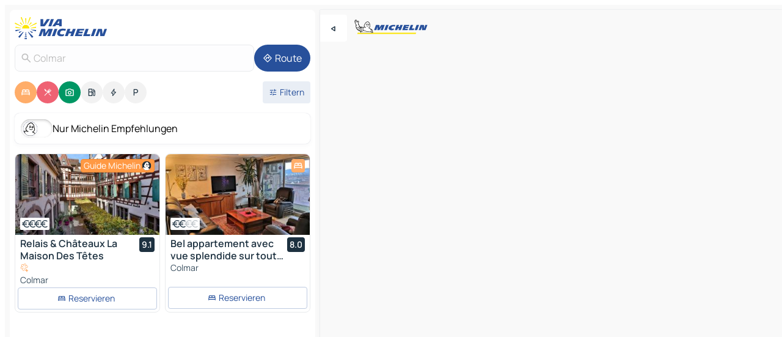

--- FILE ---
content_type: text/html
request_url: https://www.viamichelin.at/karten-stadtplan/frankreich/gro%C3%9Fer_osten/haut_rhin/colmar-68000
body_size: 39508
content:
<!doctype html>
<html lang="de">
	<head>
		<meta charset="utf-8" />
		<meta
		name="viewport"
		content="width=device-width, initial-scale=1, maximum-scale=1, user-scalable=no"
		/>
		<!-- start app -->
		
		<link href="../../../../_app/immutable/assets/vnd.D6Q4K2v3.css" rel="stylesheet">
		<link href="../../../../_app/immutable/assets/lib.BU97hG-c.css" rel="stylesheet">
		<link href="../../../../_app/immutable/assets/vnd.D9mGD_IA.css" rel="stylesheet">
		<link href="../../../../_app/immutable/assets/0.No2XVMwx.css" rel="stylesheet">
		<link href="../../../../_app/immutable/assets/2.DTvqgUuk.css" rel="stylesheet">
		<link href="../../../../_app/immutable/assets/10.BZFhgFJ2.css" rel="stylesheet"><!--[--><!--[!--><!--]--> <!--[--><!--[--><link rel="preconnect" href="https://q-xx.bstatic.com"/> <link rel="dns-prefetch" href="https://q-xx.bstatic.com"/><link rel="preconnect" href="https://cpsgygezfa.cloudimg.io"/> <link rel="dns-prefetch" href="https://cpsgygezfa.cloudimg.io"/><link rel="preconnect" href="https://gv-images.viamichelin.com"/> <link rel="dns-prefetch" href="https://gv-images.viamichelin.com"/><link rel="preconnect" href="https://res.cloudinary.com"/> <link rel="dns-prefetch" href="https://res.cloudinary.com"/><link rel="preconnect" href="https://map7.viamichelin.com"/> <link rel="dns-prefetch" href="https://map7.viamichelin.com"/><link rel="preconnect" href="https://map8.viamichelin.com"/> <link rel="dns-prefetch" href="https://map8.viamichelin.com"/><link rel="preconnect" href="https://map9.viamichelin.com"/> <link rel="dns-prefetch" href="https://map9.viamichelin.com"/><link rel="preconnect" href="https://sdk.privacy-center.org"/> <link rel="dns-prefetch" href="https://sdk.privacy-center.org"/><!--]--><!--]--> <!--[--><!--[--><link rel="prefetch" href="https://q-xx.bstatic.com/xdata/images/hotel/max320/119715258.jpg?k=cfb76a92d66c51f38f487944267df477f0a6acf3ce6aa067cb21e6490857ab19&amp;o=" as="image"/><link rel="prefetch" href="https://q-xx.bstatic.com/xdata/images/hotel/max320/386194316.jpg?k=d772656104bbebde73060c11f525b0ceb94f706424ae9b468af4cd8e25f06fdc&amp;o=" as="image"/><!--]--><!--]--> <meta name="description" content="Die MICHELIN-Landkarte Colmar: Stadtpläne, Straßenkarte und Touristenkarte Colmar, mit Hotels, Sehenswürdigkeiten und MICHELIN-Restaurants Colmar"/> <meta property="og:type" content="website"/> <meta property="og:site_name" content="ViaMichelin"/> <!--[--><meta property="og:title" content="MICHELIN-Landkarte Colmar - ViaMichelin"/><!--]--> <!--[--><meta property="og:description" content="Die MICHELIN-Landkarte Colmar: Stadtpläne, Straßenkarte und Touristenkarte Colmar, mit Hotels, Sehenswürdigkeiten und MICHELIN-Restaurants Colmar"/><!--]--> <!--[--><meta property="og:image" content="https://www.viamichelin.at/_app/immutable/assets/logo-social.CPCa_Ogs.png"/><!--]--> <!--[!--><!--]--> <!--[--><link rel="alternate" href="https://fr.viamichelin.be/cartes-plans/france/grand_est/haut_rhin/colmar-68000" hreflang="fr-be" onload="this.__e=event" onerror="this.__e=event"/><link rel="alternate" href="https://nl.viamichelin.be/kaarten-plattegronden/frankrijk/grand_est/haut_rhin/colmar-68000" hreflang="nl-be" onload="this.__e=event" onerror="this.__e=event"/><link rel="alternate" href="https://de.viamichelin.ch/karten-stadtplan/frankreich/gro%C3%9Fer_osten/haut_rhin/colmar-68000" hreflang="de-ch" onload="this.__e=event" onerror="this.__e=event"/><link rel="alternate" href="https://fr.viamichelin.ch/cartes-plans/france/grand_est/haut_rhin/colmar-68000" hreflang="fr-ch" onload="this.__e=event" onerror="this.__e=event"/><link rel="alternate" href="https://it.viamichelin.ch/mappe-piantine/francia/grande_est/alto_reno/colmar-68000" hreflang="it-ch" onload="this.__e=event" onerror="this.__e=event"/><link rel="alternate" href="https://www.viamichelin.com/maps/france/grand_est/haut_rhin/colmar-68000" hreflang="en" onload="this.__e=event" onerror="this.__e=event"/><link rel="alternate" href="https://www.viamichelin.de/karten-stadtplan/frankreich/gro%C3%9Fer_osten/haut_rhin/colmar-68000" hreflang="de" onload="this.__e=event" onerror="this.__e=event"/><link rel="alternate" href="https://www.viamichelin.es/mapas-planos/francia/gran_este/haut_rhin/colmar-68000" hreflang="es" onload="this.__e=event" onerror="this.__e=event"/><link rel="alternate" href="https://www.viamichelin.fr/cartes-plans/france/grand_est/haut_rhin/colmar-68000" hreflang="fr" onload="this.__e=event" onerror="this.__e=event"/><link rel="alternate" href="https://www.viamichelin.it/mappe-piantine/francia/grande_est/alto_reno/colmar-68000" hreflang="it" onload="this.__e=event" onerror="this.__e=event"/><link rel="alternate" href="https://www.viamichelin.ie/maps/france/grand_est/haut_rhin/colmar-68000" hreflang="en-ie" onload="this.__e=event" onerror="this.__e=event"/><link rel="alternate" href="https://www.viamichelin.nl/kaarten-plattegronden/frankrijk/grand_est/haut_rhin/colmar-68000" hreflang="nl" onload="this.__e=event" onerror="this.__e=event"/><link rel="alternate" href="https://www.viamichelin.pt/mapas-plantas/franca/grande_leste/alto_reno/colmar-68000" hreflang="pt" onload="this.__e=event" onerror="this.__e=event"/><link rel="alternate" href="https://www.viamichelin.co.uk/maps/france/grand_est/haut_rhin/colmar-68000" hreflang="en-gb" onload="this.__e=event" onerror="this.__e=event"/><!--]--> <!--[!--><!--]--><!--]--><title>MICHELIN-Landkarte Colmar - ViaMichelin</title>
		<!-- end app -->

		<meta name="google-site-verification" content="CL-uzYwnXGfxSiXbXpzdq8blL31U9EV5TJbwJNWnml4" />

		<link rel="icon" href="../../../../favicon.png" />

		<!-- Start Consent -->
		<script
			nonce="psC+mjirUx8e+RfDYnaDAw=="
			id="spcloader"
			async
			fetchpriority="high"
			type="text/javascript"
			src="https://sdk.privacy-center.org/a1a55c7f-7f45-4e4b-80ac-b48e44c2fe99/loader.js?target=www.viamichelin.at"
		></script>
		<script nonce="psC+mjirUx8e+RfDYnaDAw==" type="text/javascript" async>
			window.didomiOnReady = window.didomiOnReady || [];
			window.didomiEventListeners = window.didomiEventListeners || [];

			window.didomiEventListeners.push(
				{
					event: "notice.shown",
					listener() {
						const $link = document.querySelector(
							".didomi-notice-view-partners-link-in-text"
						);
						if (!$link) {
							return;
						}
						$link.removeAttribute("href");
						$link.addEventListener("click", () => {
							Didomi.preferences.show("vendors");
						});
					},
				},
				{
					event: "notice.clickagree",
					listener() {
						window.postMessage({ type: 'didomi_clickagree'})
					}
				}
			);

			window.didomiConfig = {
				user: {
					bots: {
						consentRequired: false,
					},
				},
				preferences: {
					showWhenConsentIsMissing: false,
				},
			};

			window.gdprAppliesGlobally = true;
			// prettier-ignore
			!function(){function t(e){if(!window.frames[e]){if(document.body&&document.body.firstChild){let a=document.body,n=document.createElement("iframe");n.style.display="none",n.name=e,n.title=e,a.insertBefore(n,a.firstChild)}else setTimeout(function(){t(e)},5)}}function e(t,e,a,n,i){function r(t,a,n,r){if("function"!=typeof n)return;window[e]||(window[e]=[]);let s=!1;i&&(s=i(t,r,n)),s||window[e].push({command:t,version:a,callback:n,parameter:r})}function s(e){if(!window[t]||!0!==window[t].stub||!e.data)return;let i="string"==typeof e.data,r;try{r=i?JSON.parse(e.data):e.data}catch(s){return}if(r[a]){let f=r[a];window[t](f.command,f.version,function(t,a){let r={};r[n]={returnValue:t,success:a,callId:f.callId},e.source.postMessage(i?JSON.stringify(r):r,"*")},f.parameter)}}r.stub=!0,r.stubVersion=2,"function"!=typeof window[t]&&(window[t]=r,window.addEventListener?window.addEventListener("message",s,!1):window.attachEvent("onmessage",s))}e("__uspapi","__uspapiBuffer","__uspapiCall","__uspapiReturn"),t("__uspapiLocator"),e("__tcfapi","__tcfapiBuffr","__tcl","__tcfapiReturn"),t("__tcfapiLocator")}();
		</script>
		<!-- End Consent -->

		<!-- Start Google tag manager -->
		<script
			src="https://www.googletagmanager.com/gtag/js?id=G-PEG04PYE3L"
			defer
			type="didomi/javascript"
			nonce="psC+mjirUx8e+RfDYnaDAw=="
			fetchpriority="low"
		></script>
		<script nonce="psC+mjirUx8e+RfDYnaDAw==" type="text/javascript" defer>
			window.dataLayer = window.dataLayer || [];
			function gtag() {
				dataLayer.push(arguments);
			}
			gtag('js', new Date());
			gtag('config', 'G-PEG04PYE3L', { send_page_view: false });
		</script>
		<!-- End Google tag manager -->
	</head>

	<body data-sveltekit-preload-data="hover" class="text-body">
		<div style="display: contents"><!--[--><!--[--><!----><!--[--><!--]--> <!--[--><!--[--><!----><div class="main-container bg-neutral-weak  svelte-9k52vj homepage" style="--bottomsheet-height-offset: -100px;"><div class="map svelte-9k52vj"><div class="h-full w-full md:shadow-smooth-block md:relative svelte-11ig0cq" data-testid="map-container"><!--[!--><!--]--></div><!----> <!--[--><div class="absolute top-4 left-0 size-11 z-ontop hidden md:block"><button type="button" class="btn-filled-white btn-md rd-l-0 min-w-max"><!--[!--><!--[--><!----><span class="flex row w-max size-3.5"><!--[--><!----><span class="icon-arrow-back-left inline-block"><!----></span><!----><!--]--><!----></span><!----><!--]--> <!--[!--><!--]--> <!--[!--><!--]--><!--]--> <!--[!--><!--]--></button><!----></div><!--]--> <img src="/_app/immutable/assets/vm-logo-bib-michelin.Dd_LzvJh.svg" alt="Michelin" class="absolute left-14 top-6 md:block hidden z-hover" height="24" width="120"/> <img height="32" width="126" src="/_app/immutable/assets/vm-logo-large.BEgj6SJ1.svg" alt="ViaMichelin" class="absolute-center-x top-2 md:hidden z-hover"/></div> <!--[!--><!--]--> <div class="slot-container md:p-2 md:pr-0 md:h-dvh printable svelte-9k52vj"><div class="md:overflow-hidden md:rd-2 md:h-dvh max-h-full printable"><div class="slot-wrapper h-full scrollbar-thin printable md:bg-neutral-weakest svelte-9k52vj"><!--[!--><!--]--> <!--[--><!--[--><!----><!--[--><!----><!--[!--><!----><div class="translate-slide-offset md:block svelte-5lb488" style="--slide-offset: 0px;"><img src="/_app/immutable/assets/vm-logo-bib-michelin.Dd_LzvJh.svg" alt="Michelin" class="absolute top-[var(--top)] right-[var(--right)] md:hidden" style="--top: -24px; --right: 8px;" height="24" width="120"/> <div><div><div class="searchtools w-full md:flex md:flex-wrap md:gap-4 md:bg-transparent md:px-2 md:pt-2  md:flex svelte-1kj4v11" data-testid="map-search-panel"><!--[!--><!--]--> <!--[--><div class="hidden md:block w-full"><header role="banner" class="flex items-center w-full py-1 justify-between md:py-0"><!--[!--><!--[--><a href="../../../../" class="block py-1 pr-2 shrink-0" aria-label="Zurück zur Homepage" data-sveltekit-preload-data="tap"><img class="h-9 cover-left" src="/_app/immutable/assets/vm-logo-large.BEgj6SJ1.svg" alt="ViaMichelin" width="152" height="36"/></a><!--]--><!--]--> <!--[!--><!--[!--><!--]--><!--]--></header><!----></div><!--]--> <div class="flex gap-2 w-full md:p-0 md:bg-transparent border-coloredneutral-weakest rounded-full p-2"><div class="search relative w-full min-w-0  svelte-oeoh2d"><label for="address-search" class="text-sm"> <span class="input-container flex items-center p-2 w-full text-5 gap-1 rd-2 relative b-solid b-0.5 border-coloredneutral-weakest element-disabled bg-neutral-soft text-neutral svelte-xzp1b6"><!--[--><!----><span class="icon-search inline-block w-5 "><!----></span><!----><!--]--> <input type="text" id="address-search" class="input min-w-0 text-md text-coloredneutral b-0 flex-grow bg-transparent placeholder:text-neutral disabled:text-neutral svelte-xzp1b6" placeholder="Wohin gehen wir?" aria-label="Wohin gehen wir?" disabled autocomplete="off" value="Colmar"/> <!--[!--><!--]--> <!--[!--><!--]--></span></label><!----> <ul class="results rd-2 absolute z-hover w-full m-0 mt-1 p-0 shadow-smooth-bottom-2 bg-neutral-weakest text-coloredneutral text-md svelte-oeoh2d" role="listbox" aria-label="Suchergebnisse"><!--[!--><!--]--><!----> <!--[!--><!--]--> <!--[!--><!--[!--><!--]--><!--]--><!----></ul></div><!----> <!--[--><button type="button" aria-label="Route" class="btn-filled-primary btn-md z-infront rounded-full min-w-max"><!--[!--><!--[--><!----><span class="flex row w-max"><!--[--><!----><span class="icon-directions inline-block"><!----></span><!----><!--]--><!----></span><!----><!--]--> <!--[--><span class="ml-1">Route</span><!--]--> <!--[!--><!--]--><!--]--> <!--[!--><!--]--></button><!--]--></div></div></div><!----></div></div> <div class="poi-container relative z-1 md:block bg-neutral-weakest md:bg-transparent svelte-5lb488"><button type="button" class="handle relative w-full p-4 rd-2 b-0 grid place-items-center bg-transparent md:hidden svelte-5lb488" style="height: 40px;"><span class="rd-2 w-20 h-2 bg-base-15"></span></button> <div class="mt-4"><div class="mb-2 px-2"><div class="flex justify-between flex-nowrap flex-row-reverse"><div class="grow-3 order-2"><div class="flex gap-1 flex-wrap" role="listbox" aria-multiselectable="true" aria-orientation="horizontal" aria-label="Interessante Orte"><!--[--><!--[!--><button type="button" role="option" title="Suche Unterkünfte" aria-selected="true" aria-label="Suche Unterkünfte" class="whitespace-nowrap flex justify-center items-center text-md gap-1 b-0 cursor-pointer rounded-full p-2.5 bg-hotel text-neutral-weakest hover:bg-hotel-soft svelte-f2zwv4 aspect-ratio-1"><!--[!--><!--[--><!----><span class="flex row w-max"><!--[--><!----><span class="icon-hotel inline-block"><!----></span><!----><!--]--><!----></span><!----><!--]--> <!--[!--><!--]--> <!--[!--><!--]--><!--]--></button><!--]--><!--[!--><button type="button" role="option" title="Suche Restaurants" aria-selected="true" aria-label="Suche Restaurants" class="whitespace-nowrap flex justify-center items-center text-md gap-1 b-0 cursor-pointer rounded-full p-2.5 bg-restaurant text-neutral-weakest hover:bg-restaurant-soft svelte-f2zwv4 aspect-ratio-1"><!--[!--><!--[--><!----><span class="flex row w-max"><!--[--><!----><span class="icon-restaurant inline-block"><!----></span><!----><!--]--><!----></span><!----><!--]--> <!--[!--><!--]--> <!--[!--><!--]--><!--]--></button><!--]--><!--[!--><button type="button" role="option" title="Suche Tourismus" aria-selected="true" aria-label="Suche Tourismus" class="whitespace-nowrap flex justify-center items-center text-md gap-1 b-0 cursor-pointer rounded-full p-2.5 bg-tourism text-neutral-weakest hover:bg-tourism-soft svelte-f2zwv4 aspect-ratio-1"><!--[!--><!--[--><!----><span class="flex row w-max"><!--[--><!----><span class="icon-tourism inline-block"><!----></span><!----><!--]--><!----></span><!----><!--]--> <!--[!--><!--]--> <!--[!--><!--]--><!--]--></button><!--]--><!--[!--><button type="button" role="option" title="Suche Tankstellen" aria-selected="false" aria-label="Suche Tankstellen" class="whitespace-nowrap flex justify-center items-center text-md gap-1 b-0 cursor-pointer rounded-full p-2.5 bg-neutral-soft hover:bg-coloredneutral-weak text-coloredneutral svelte-f2zwv4 aspect-ratio-1"><!--[!--><!--[--><!----><span class="flex row w-max"><!--[--><!----><span class="icon-energy-pump inline-block"><!----></span><!----><!--]--><!----></span><!----><!--]--> <!--[!--><!--]--> <!--[!--><!--]--><!--]--></button><!--]--><!--[!--><button type="button" role="option" title="Suche Ladestationen" aria-selected="false" aria-label="Suche Ladestationen" class="whitespace-nowrap flex justify-center items-center text-md gap-1 b-0 cursor-pointer rounded-full p-2.5 bg-neutral-soft hover:bg-coloredneutral-weak text-coloredneutral svelte-f2zwv4 aspect-ratio-1"><!--[!--><!--[--><!----><span class="flex row w-max"><!--[--><!----><span class="icon-flash inline-block"><!----></span><!----><!--]--><!----></span><!----><!--]--> <!--[!--><!--]--> <!--[!--><!--]--><!--]--></button><!--]--><!--[!--><button type="button" role="option" title="Suche Parkplätze" aria-selected="false" aria-label="Suche Parkplätze" class="whitespace-nowrap flex justify-center items-center text-md gap-1 b-0 cursor-pointer rounded-full p-2.5 bg-neutral-soft hover:bg-coloredneutral-weak text-coloredneutral svelte-f2zwv4 aspect-ratio-1"><!--[!--><!--[--><!----><span class="flex row w-max"><!--[--><!----><span class="icon-parking inline-block"><!----></span><!----><!--]--><!----></span><!----><!--]--> <!--[!--><!--]--> <!--[!--><!--]--><!--]--></button><!--]--><!--]--></div><!----></div> <!--[--><div class="ml-2 relative order-1"><button type="button" aria-label="Filter öffnen" class="btn-filled-light btn-sm relative filter-button min-w-max"><!--[!--><!--[--><!----><span class="flex row w-max"><!--[--><!----><span class="icon-tune inline-block"><!----></span><!----><!--]--><!----></span><!----><!--]--> <!--[--><span class="ml-1">Filtern</span><!--]--> <!--[!--><!--]--><!--]--> <!--[--><!--[!--><!--]--><!----><!--]--></button><!----></div><!--]--></div> <div class="date-range-picker-container min-w-0 w-full order--1 mt-2"><div class="flex items-start gap-2"><!--[!--><!--]--></div></div></div><!----> <!--[--><div class="bg-neutral-weakest p-2 rd-2 flex flex-col mb-4 mx-2 shadow-smooth-block"><label for="only-michelin-switch" class="flex p-0.5 items-center gap-2 max-w-max cursor-pointer"><input id="only-michelin-switch" type="checkbox" role="switch" class="sr-only"/> <span class="rounded-full w-13 h-7.5 transition-colors shadow-michelin-switch bg-base-0"><!----><span class="icon-bib-signature inline-block transition-transform p-3.9 translate-x-none"><!----></span><!----><!----></span> <span class="select-none">Nur Michelin Empfehlungen</span></label><!----></div><!--]--> <!--[--><ul data-testid="poilist" class="container m-0 px-2 grid svelte-1qh5ik5"><!--[!--><!--[--><!--[!--><!----><!--[--><!----><li data-testid="poi-card-0" data-category="hotelMichelin" class="poi-card lg grid text-body border-coloredneutral-weakest bg-neutral-weakest hover:border-transparent border-1 border-solid rd-2 relative with-shadow vertical svelte-1ci3g67" role="none"><a href="/karten-stadtplan/hotels/poi/colmar-68000-1aa5adb9?bounds=7.3154695~48.0407295~7.4690198~48.1821077&amp;itinerary=&amp;poiCategories=7&amp;selectedAddress=%7B%22address%22%3A%22Colmar%22%2C%22city%22%3A%22Colmar%22%2C%22coordinates%22%3A%7B%22lat%22%3A48.0806158%2C%22lng%22%3A7.3599475%7D%2C%22countryCode%22%3A%22FRA%22%2C%22region%22%3A%22Gro%C3%9Fer+Osten%22%2C%22zipCode%22%3A%2268000%22%2C%22entityType%22%3A%22CITY%22%2C%22boundsSync%22%3Atrue%7D&amp;withCaravan=false" class="decoration-none flex flex-col " data-sveltekit-preload-data="tap"><!--[--><!----><div data-testid="poi-card-hero" class="poi-card-hero group grid w-full h-full max-h-132px p-0 m-0 overflow-hidden vertical svelte-1wnh944"><!--[!--><!--[--><!----><div class="container-carousel w-full relative cursor-pointer full carousel h-full max-h-132px w-full grid-area-[1/-1] overflow-hidden svelte-w1l4d7" role="region" aria-roledescription="carousel" aria-label="Bildkarussell für Relais &amp; Châteaux La Maison Des Têtes"><!--[!--><!--]--> <div class="h-auto"><button type="button" aria-label="Vorherigen Inhalt ansehen" aria-hidden="true" class="btn-ghost-white btn-md left-arrow-container absolute left-0 hidden poi-card-hero-controls min-w-max"><!--[!--><!--[--><!----><span class="flex row w-max"><!--[--><!----><span class="icon-chevron-left inline-block"><!----></span><!----><!--]--><!----></span><!----><!--]--> <!--[!--><!--]--> <!--[!--><!--]--><!--]--> <!--[!--><!--]--></button><!----> <ul class="carousel flex h-100% overflow-x-scroll m-0 p-0 list-none bg-neutral-weakest rd-tr-2 rd-tl-2 h-full w-full svelte-w1l4d7" aria-roledescription="slide" role="group" aria-label="bild 1 auf 10"><!--[--><li class="img-container items-center flex grow-0 shrink-0 justify-center w-full svelte-w1l4d7"><figure class="img-wrapper w-full m-0 p-0 h-full overflow-hidden"><!--[!--><img decoding="sync" src="https://q-xx.bstatic.com/xdata/images/hotel/max320/119715258.jpg?k=cfb76a92d66c51f38f487944267df477f0a6acf3ce6aa067cb21e6490857ab19&amp;o=" alt="Relais &amp; Châteaux La Maison Des Têtes - 0" class="h-full w-full" srcset="https://q-xx.bstatic.com/xdata/images/hotel/max160/119715258.jpg?k=cfb76a92d66c51f38f487944267df477f0a6acf3ce6aa067cb21e6490857ab19&amp;o= 160w, https://q-xx.bstatic.com/xdata/images/hotel/max320/119715258.jpg?k=cfb76a92d66c51f38f487944267df477f0a6acf3ce6aa067cb21e6490857ab19&amp;o= 320w, https://q-xx.bstatic.com/xdata/images/hotel/max640/119715258.jpg?k=cfb76a92d66c51f38f487944267df477f0a6acf3ce6aa067cb21e6490857ab19&amp;o= 640w, https://q-xx.bstatic.com/xdata/images/hotel/max960/119715258.jpg?k=cfb76a92d66c51f38f487944267df477f0a6acf3ce6aa067cb21e6490857ab19&amp;o= 960w, https://q-xx.bstatic.com/xdata/images/hotel/max1280/119715258.jpg?k=cfb76a92d66c51f38f487944267df477f0a6acf3ce6aa067cb21e6490857ab19&amp;o= 1280w, https://q-xx.bstatic.com/xdata/images/hotel/max1920/119715258.jpg?k=cfb76a92d66c51f38f487944267df477f0a6acf3ce6aa067cb21e6490857ab19&amp;o= 1920w" sizes="320px" style="width: 260px; height: 132px; object-fit: cover;" onerror="this.__e=event"/><!----> <!--[!--><!--]--><!--]--></figure></li><li class="img-container items-center flex grow-0 shrink-0 justify-center w-full svelte-w1l4d7"><figure class="img-wrapper w-full m-0 p-0 h-full overflow-hidden"><!--[!--><img decoding="sync" src="https://q-xx.bstatic.com/xdata/images/hotel/max320/311165172.jpg?k=08715c2b8dfe4c50daba049df78420e3fbef0d84ecfad319a44d87ff863e3103&amp;o=" alt="Relais &amp; Châteaux La Maison Des Têtes - 1" class="h-full w-full" srcset="https://q-xx.bstatic.com/xdata/images/hotel/max160/311165172.jpg?k=08715c2b8dfe4c50daba049df78420e3fbef0d84ecfad319a44d87ff863e3103&amp;o= 160w, https://q-xx.bstatic.com/xdata/images/hotel/max320/311165172.jpg?k=08715c2b8dfe4c50daba049df78420e3fbef0d84ecfad319a44d87ff863e3103&amp;o= 320w, https://q-xx.bstatic.com/xdata/images/hotel/max640/311165172.jpg?k=08715c2b8dfe4c50daba049df78420e3fbef0d84ecfad319a44d87ff863e3103&amp;o= 640w, https://q-xx.bstatic.com/xdata/images/hotel/max960/311165172.jpg?k=08715c2b8dfe4c50daba049df78420e3fbef0d84ecfad319a44d87ff863e3103&amp;o= 960w, https://q-xx.bstatic.com/xdata/images/hotel/max1280/311165172.jpg?k=08715c2b8dfe4c50daba049df78420e3fbef0d84ecfad319a44d87ff863e3103&amp;o= 1280w, https://q-xx.bstatic.com/xdata/images/hotel/max1920/311165172.jpg?k=08715c2b8dfe4c50daba049df78420e3fbef0d84ecfad319a44d87ff863e3103&amp;o= 1920w" sizes="320px" style="width: 260px; height: 132px; object-fit: cover;" onerror="this.__e=event"/><!----> <!--[!--><!--]--><!--]--></figure></li><li class="img-container items-center flex grow-0 shrink-0 justify-center w-full svelte-w1l4d7"><figure class="img-wrapper w-full m-0 p-0 h-full overflow-hidden"><!--[!--><img loading="lazy" decoding="async" src="https://q-xx.bstatic.com/xdata/images/hotel/max320/243176680.jpg?k=c13a2d11c8b6ea9bf2ae3000caced0a7e30b2e89671ac55748fe974d61000209&amp;o=" alt="Relais &amp; Châteaux La Maison Des Têtes - 2" class="h-full w-full" srcset="https://q-xx.bstatic.com/xdata/images/hotel/max160/243176680.jpg?k=c13a2d11c8b6ea9bf2ae3000caced0a7e30b2e89671ac55748fe974d61000209&amp;o= 160w, https://q-xx.bstatic.com/xdata/images/hotel/max320/243176680.jpg?k=c13a2d11c8b6ea9bf2ae3000caced0a7e30b2e89671ac55748fe974d61000209&amp;o= 320w, https://q-xx.bstatic.com/xdata/images/hotel/max640/243176680.jpg?k=c13a2d11c8b6ea9bf2ae3000caced0a7e30b2e89671ac55748fe974d61000209&amp;o= 640w, https://q-xx.bstatic.com/xdata/images/hotel/max960/243176680.jpg?k=c13a2d11c8b6ea9bf2ae3000caced0a7e30b2e89671ac55748fe974d61000209&amp;o= 960w, https://q-xx.bstatic.com/xdata/images/hotel/max1280/243176680.jpg?k=c13a2d11c8b6ea9bf2ae3000caced0a7e30b2e89671ac55748fe974d61000209&amp;o= 1280w, https://q-xx.bstatic.com/xdata/images/hotel/max1920/243176680.jpg?k=c13a2d11c8b6ea9bf2ae3000caced0a7e30b2e89671ac55748fe974d61000209&amp;o= 1920w" sizes="320px" style="width: 260px; height: 132px; object-fit: cover;" onerror="this.__e=event"/><!----> <!--[!--><!--]--><!--]--></figure></li><li class="img-container items-center flex grow-0 shrink-0 justify-center w-full svelte-w1l4d7"><figure class="img-wrapper w-full m-0 p-0 h-full overflow-hidden"><!--[!--><img loading="lazy" decoding="async" src="https://q-xx.bstatic.com/xdata/images/hotel/max320/252036366.jpg?k=2ee535581340b19cc0756f3e951ccdc5240a4abffff85ff283f6827040aea3f3&amp;o=" alt="Relais &amp; Châteaux La Maison Des Têtes - 3" class="h-full w-full" srcset="https://q-xx.bstatic.com/xdata/images/hotel/max160/252036366.jpg?k=2ee535581340b19cc0756f3e951ccdc5240a4abffff85ff283f6827040aea3f3&amp;o= 160w, https://q-xx.bstatic.com/xdata/images/hotel/max320/252036366.jpg?k=2ee535581340b19cc0756f3e951ccdc5240a4abffff85ff283f6827040aea3f3&amp;o= 320w, https://q-xx.bstatic.com/xdata/images/hotel/max640/252036366.jpg?k=2ee535581340b19cc0756f3e951ccdc5240a4abffff85ff283f6827040aea3f3&amp;o= 640w, https://q-xx.bstatic.com/xdata/images/hotel/max960/252036366.jpg?k=2ee535581340b19cc0756f3e951ccdc5240a4abffff85ff283f6827040aea3f3&amp;o= 960w, https://q-xx.bstatic.com/xdata/images/hotel/max1280/252036366.jpg?k=2ee535581340b19cc0756f3e951ccdc5240a4abffff85ff283f6827040aea3f3&amp;o= 1280w, https://q-xx.bstatic.com/xdata/images/hotel/max1920/252036366.jpg?k=2ee535581340b19cc0756f3e951ccdc5240a4abffff85ff283f6827040aea3f3&amp;o= 1920w" sizes="320px" style="width: 260px; height: 132px; object-fit: cover;" onerror="this.__e=event"/><!----> <!--[!--><!--]--><!--]--></figure></li><li class="img-container items-center flex grow-0 shrink-0 justify-center w-full svelte-w1l4d7"><figure class="img-wrapper w-full m-0 p-0 h-full overflow-hidden"><!--[!--><img loading="lazy" decoding="async" src="https://q-xx.bstatic.com/xdata/images/hotel/max320/52971755.jpg?k=605a212cd6f3857402c475ea94a5c8e701a295aa2a0540b1508189e17e7e41b5&amp;o=" alt="Relais &amp; Châteaux La Maison Des Têtes - 4" class="h-full w-full" srcset="https://q-xx.bstatic.com/xdata/images/hotel/max160/52971755.jpg?k=605a212cd6f3857402c475ea94a5c8e701a295aa2a0540b1508189e17e7e41b5&amp;o= 160w, https://q-xx.bstatic.com/xdata/images/hotel/max320/52971755.jpg?k=605a212cd6f3857402c475ea94a5c8e701a295aa2a0540b1508189e17e7e41b5&amp;o= 320w, https://q-xx.bstatic.com/xdata/images/hotel/max640/52971755.jpg?k=605a212cd6f3857402c475ea94a5c8e701a295aa2a0540b1508189e17e7e41b5&amp;o= 640w, https://q-xx.bstatic.com/xdata/images/hotel/max960/52971755.jpg?k=605a212cd6f3857402c475ea94a5c8e701a295aa2a0540b1508189e17e7e41b5&amp;o= 960w, https://q-xx.bstatic.com/xdata/images/hotel/max1280/52971755.jpg?k=605a212cd6f3857402c475ea94a5c8e701a295aa2a0540b1508189e17e7e41b5&amp;o= 1280w, https://q-xx.bstatic.com/xdata/images/hotel/max1920/52971755.jpg?k=605a212cd6f3857402c475ea94a5c8e701a295aa2a0540b1508189e17e7e41b5&amp;o= 1920w" sizes="320px" style="width: 260px; height: 132px; object-fit: cover;" onerror="this.__e=event"/><!----> <!--[!--><!--]--><!--]--></figure></li><li class="img-container items-center flex grow-0 shrink-0 justify-center w-full svelte-w1l4d7"><figure class="img-wrapper w-full m-0 p-0 h-full overflow-hidden"><!--[!--><img loading="lazy" decoding="async" src="https://q-xx.bstatic.com/xdata/images/hotel/max320/243175571.jpg?k=5f63e7ff14b6123d2a3e6523a9b793466c1103d5fb28bca5cd8bfbd67af9a0e2&amp;o=" alt="Relais &amp; Châteaux La Maison Des Têtes - 5" class="h-full w-full" srcset="https://q-xx.bstatic.com/xdata/images/hotel/max160/243175571.jpg?k=5f63e7ff14b6123d2a3e6523a9b793466c1103d5fb28bca5cd8bfbd67af9a0e2&amp;o= 160w, https://q-xx.bstatic.com/xdata/images/hotel/max320/243175571.jpg?k=5f63e7ff14b6123d2a3e6523a9b793466c1103d5fb28bca5cd8bfbd67af9a0e2&amp;o= 320w, https://q-xx.bstatic.com/xdata/images/hotel/max640/243175571.jpg?k=5f63e7ff14b6123d2a3e6523a9b793466c1103d5fb28bca5cd8bfbd67af9a0e2&amp;o= 640w, https://q-xx.bstatic.com/xdata/images/hotel/max960/243175571.jpg?k=5f63e7ff14b6123d2a3e6523a9b793466c1103d5fb28bca5cd8bfbd67af9a0e2&amp;o= 960w, https://q-xx.bstatic.com/xdata/images/hotel/max1280/243175571.jpg?k=5f63e7ff14b6123d2a3e6523a9b793466c1103d5fb28bca5cd8bfbd67af9a0e2&amp;o= 1280w, https://q-xx.bstatic.com/xdata/images/hotel/max1920/243175571.jpg?k=5f63e7ff14b6123d2a3e6523a9b793466c1103d5fb28bca5cd8bfbd67af9a0e2&amp;o= 1920w" sizes="320px" style="width: 260px; height: 132px; object-fit: cover;" onerror="this.__e=event"/><!----> <!--[!--><!--]--><!--]--></figure></li><li class="img-container items-center flex grow-0 shrink-0 justify-center w-full svelte-w1l4d7"><figure class="img-wrapper w-full m-0 p-0 h-full overflow-hidden"><!--[!--><img loading="lazy" decoding="async" src="https://q-xx.bstatic.com/xdata/images/hotel/max320/243175648.jpg?k=81a0a986fd588b22fb0357cf2f330acb0c8a6a89cc40d0a85645e41f83ffc8b9&amp;o=" alt="Relais &amp; Châteaux La Maison Des Têtes - 6" class="h-full w-full" srcset="https://q-xx.bstatic.com/xdata/images/hotel/max160/243175648.jpg?k=81a0a986fd588b22fb0357cf2f330acb0c8a6a89cc40d0a85645e41f83ffc8b9&amp;o= 160w, https://q-xx.bstatic.com/xdata/images/hotel/max320/243175648.jpg?k=81a0a986fd588b22fb0357cf2f330acb0c8a6a89cc40d0a85645e41f83ffc8b9&amp;o= 320w, https://q-xx.bstatic.com/xdata/images/hotel/max640/243175648.jpg?k=81a0a986fd588b22fb0357cf2f330acb0c8a6a89cc40d0a85645e41f83ffc8b9&amp;o= 640w, https://q-xx.bstatic.com/xdata/images/hotel/max960/243175648.jpg?k=81a0a986fd588b22fb0357cf2f330acb0c8a6a89cc40d0a85645e41f83ffc8b9&amp;o= 960w, https://q-xx.bstatic.com/xdata/images/hotel/max1280/243175648.jpg?k=81a0a986fd588b22fb0357cf2f330acb0c8a6a89cc40d0a85645e41f83ffc8b9&amp;o= 1280w, https://q-xx.bstatic.com/xdata/images/hotel/max1920/243175648.jpg?k=81a0a986fd588b22fb0357cf2f330acb0c8a6a89cc40d0a85645e41f83ffc8b9&amp;o= 1920w" sizes="320px" style="width: 260px; height: 132px; object-fit: cover;" onerror="this.__e=event"/><!----> <!--[!--><!--]--><!--]--></figure></li><li class="img-container items-center flex grow-0 shrink-0 justify-center w-full svelte-w1l4d7"><figure class="img-wrapper w-full m-0 p-0 h-full overflow-hidden"><!--[!--><img loading="lazy" decoding="async" src="https://q-xx.bstatic.com/xdata/images/hotel/max320/119716314.jpg?k=927ae2e8404c900c4d5b28600809e3d83ee23031f18c066d50dc181aa3fa2908&amp;o=" alt="Relais &amp; Châteaux La Maison Des Têtes - 7" class="h-full w-full" srcset="https://q-xx.bstatic.com/xdata/images/hotel/max160/119716314.jpg?k=927ae2e8404c900c4d5b28600809e3d83ee23031f18c066d50dc181aa3fa2908&amp;o= 160w, https://q-xx.bstatic.com/xdata/images/hotel/max320/119716314.jpg?k=927ae2e8404c900c4d5b28600809e3d83ee23031f18c066d50dc181aa3fa2908&amp;o= 320w, https://q-xx.bstatic.com/xdata/images/hotel/max640/119716314.jpg?k=927ae2e8404c900c4d5b28600809e3d83ee23031f18c066d50dc181aa3fa2908&amp;o= 640w, https://q-xx.bstatic.com/xdata/images/hotel/max960/119716314.jpg?k=927ae2e8404c900c4d5b28600809e3d83ee23031f18c066d50dc181aa3fa2908&amp;o= 960w, https://q-xx.bstatic.com/xdata/images/hotel/max1280/119716314.jpg?k=927ae2e8404c900c4d5b28600809e3d83ee23031f18c066d50dc181aa3fa2908&amp;o= 1280w, https://q-xx.bstatic.com/xdata/images/hotel/max1920/119716314.jpg?k=927ae2e8404c900c4d5b28600809e3d83ee23031f18c066d50dc181aa3fa2908&amp;o= 1920w" sizes="320px" style="width: 260px; height: 132px; object-fit: cover;" onerror="this.__e=event"/><!----> <!--[!--><!--]--><!--]--></figure></li><li class="img-container items-center flex grow-0 shrink-0 justify-center w-full svelte-w1l4d7"><figure class="img-wrapper w-full m-0 p-0 h-full overflow-hidden"><!--[!--><img loading="lazy" decoding="async" src="https://q-xx.bstatic.com/xdata/images/hotel/max320/412967959.jpg?k=ecc7597e39db0b399722825780ed22a90e93586204d3e549e7cc295f91d0c4b0&amp;o=" alt="Relais &amp; Châteaux La Maison Des Têtes - 8" class="h-full w-full" srcset="https://q-xx.bstatic.com/xdata/images/hotel/max160/412967959.jpg?k=ecc7597e39db0b399722825780ed22a90e93586204d3e549e7cc295f91d0c4b0&amp;o= 160w, https://q-xx.bstatic.com/xdata/images/hotel/max320/412967959.jpg?k=ecc7597e39db0b399722825780ed22a90e93586204d3e549e7cc295f91d0c4b0&amp;o= 320w, https://q-xx.bstatic.com/xdata/images/hotel/max640/412967959.jpg?k=ecc7597e39db0b399722825780ed22a90e93586204d3e549e7cc295f91d0c4b0&amp;o= 640w, https://q-xx.bstatic.com/xdata/images/hotel/max960/412967959.jpg?k=ecc7597e39db0b399722825780ed22a90e93586204d3e549e7cc295f91d0c4b0&amp;o= 960w, https://q-xx.bstatic.com/xdata/images/hotel/max1280/412967959.jpg?k=ecc7597e39db0b399722825780ed22a90e93586204d3e549e7cc295f91d0c4b0&amp;o= 1280w, https://q-xx.bstatic.com/xdata/images/hotel/max1920/412967959.jpg?k=ecc7597e39db0b399722825780ed22a90e93586204d3e549e7cc295f91d0c4b0&amp;o= 1920w" sizes="320px" style="width: 260px; height: 132px; object-fit: cover;" onerror="this.__e=event"/><!----> <!--[!--><!--]--><!--]--></figure></li><li class="img-container items-center flex grow-0 shrink-0 justify-center w-full svelte-w1l4d7"><figure class="img-wrapper w-full m-0 p-0 h-full overflow-hidden"><!--[!--><img loading="lazy" decoding="async" src="https://q-xx.bstatic.com/xdata/images/hotel/max320/249385744.jpg?k=7bfa7609471dd181166d9cf99d18e584a8f6942456479638aeb7d93049a86e45&amp;o=" alt="Relais &amp; Châteaux La Maison Des Têtes - 9" class="h-full w-full" srcset="https://q-xx.bstatic.com/xdata/images/hotel/max160/249385744.jpg?k=7bfa7609471dd181166d9cf99d18e584a8f6942456479638aeb7d93049a86e45&amp;o= 160w, https://q-xx.bstatic.com/xdata/images/hotel/max320/249385744.jpg?k=7bfa7609471dd181166d9cf99d18e584a8f6942456479638aeb7d93049a86e45&amp;o= 320w, https://q-xx.bstatic.com/xdata/images/hotel/max640/249385744.jpg?k=7bfa7609471dd181166d9cf99d18e584a8f6942456479638aeb7d93049a86e45&amp;o= 640w, https://q-xx.bstatic.com/xdata/images/hotel/max960/249385744.jpg?k=7bfa7609471dd181166d9cf99d18e584a8f6942456479638aeb7d93049a86e45&amp;o= 960w, https://q-xx.bstatic.com/xdata/images/hotel/max1280/249385744.jpg?k=7bfa7609471dd181166d9cf99d18e584a8f6942456479638aeb7d93049a86e45&amp;o= 1280w, https://q-xx.bstatic.com/xdata/images/hotel/max1920/249385744.jpg?k=7bfa7609471dd181166d9cf99d18e584a8f6942456479638aeb7d93049a86e45&amp;o= 1920w" sizes="320px" style="width: 260px; height: 132px; object-fit: cover;" onerror="this.__e=event"/><!----> <!--[!--><!--]--><!--]--></figure></li><!--]--></ul> <!--[!--><!--]--> <button type="button" aria-label="Nächsten Inhalt ansehen" aria-hidden="false" class="btn-ghost-white btn-md right-arrow-container absolute right-0 hidden md:block poi-card-hero-controls min-w-max"><!--[!--><!--[--><!----><span class="flex row w-max"><!--[--><!----><span class="icon-chevron-right inline-block"><!----></span><!----><!--]--><!----></span><!----><!--]--> <!--[!--><!--]--> <!--[!--><!--]--><!--]--> <!--[!--><!--]--></button><!----></div><!----></div><!----><!--]--><!--]--> <!--[--><div class="opacity-container relative self-start justify-self-end grid-area-[1/-1] p-2 group-has-hover:opacity-0 svelte-1wnh944"><div class="flex items-center justify-center w-max shrink-0  rd-1 py-0.5 px-1 bg-hotel-michelin text-neutral-weakest border-hotel-michelin-strong border-1 border-solid gap-0.5 max-h-5 svelte-snfjjm"><!--[!--><!--[!--><!--[!--><!--]--> <!--[--><span class="text-sm mr-0.5">Guide Michelin</span><!--]--> <!--[--><!----><div class="flex row w-max text-4.5"><!--[--><!----><div class="icon-recommended inline-block"><!----></div><!----><!--]--><!----></div><!----><!--]--><!--]--><!--]--></div><!----></div><!--]--> <!--[--><div class="opacity-container relative self-end grid-area-[1/-1] p-2 group-has-hover:opacity-0 svelte-1wnh944"><!--[--><div data-testid="poi-card-price-tag" class="flex flex-wrap px-1 py-0.5 bg-neutral-weakest shadow-smooth-top-3 rd-0.5 w-fit"><!--[--><div class="flex row w-max"><!----><span class="flex row w-max text-coloredneutral"><!--[--><!----><span class="icon-currency-eur inline-block mx--0.75"><!----></span><!----><!----><span class="icon-currency-eur inline-block mx--0.75"><!----></span><!----><!----><span class="icon-currency-eur inline-block mx--0.75"><!----></span><!----><!----><span class="icon-currency-eur inline-block mx--0.75"><!----></span><!----><!--]--><!----></span><!----><!----> <!----><span class="flex row w-max text-coloredneutral-weak"><!--[--><!--]--><!----></span><!----><!----></div><!--]--> <!--[!--><!--]--> <!--[!--><!--]--></div><!--]--><!----></div><!--]--><!----></div><!----><!--]--> <div class="pt-1 px-2 pb-0 grid h-max"><!--[--><!--[--><!--[--><div class="inline-flex justify-between w-full min-w-0 text-body text-md font-600 gap-x-0.5 text-coloredneutral"><span data-testid="card-title" class="pb-0.5 clamp-lines-2">Relais &amp; Châteaux La Maison Des Têtes</span> <!--[--><div class="flex items-center justify-center w-max shrink-0  rd-1 py-0.5 px-1 bg-coloredneutral text-neutral-weakest h-6 min-w-6 font-600 text-sm svelte-snfjjm"><!--[!--><!--[!--><!--[!--><!--]--> <!--[--><span>9.1</span><!--]--> <!--[!--><!--]--><!--]--><!--]--></div><!--]--></div><!--]--><!--]--> <!--[--><div class="flex flex-row items-center pbe-1"><!--[--><!----><div class="flex row w-max text-hotel text-4"><!--[--><!----><div class="icon-michelin-key inline-block mx--0.25"><!----></div><!----><!--]--><!----></div><!----><!--]--> <!--[!--><!--]--></div><!--]--> <!--[--><span class="truncate font-400 text-sm text-coloredneutral-soft p-be-1px">Colmar</span><!--]--> <!--[!--><!--]--> <!--[!--><!--]--> <!--[!--><!--]--> <!--[!--><!--]--><!--]--></div><!----></a> <div class="button-wrapper p-1 p-bs-3px"><!--[--><a href="https://guide.michelin.com/at/en/hotels-stays/colmar/la-maison-des-tetes-10355?viamichelin=1&amp;utm_source=viamichelin_web&amp;utm_medium=vm-deu-homepage&amp;utm_content=10355" aria-label="Reservieren Relais &amp; Châteaux La Maison Des Têtes" class="min-w-max btn-outline-light btn-sm svelte-1b8k1k" rel="external noopener" target="_blank"><!--[!--><!--[--><!----><div class="flex row w-max"><!--[--><!----><div class="icon-hotel inline-block"><!----></div><!----><!--]--><!----></div><!----><!--]--> <!--[--><span class="px-1">Reservieren</span><!--]--> <!--[!--><!--]--><!--]--></a><!--]--></div><!----><!----></li><!----><!--]--><!----><!--]--><!--[!--><!----><!--[--><!----><li data-testid="poi-card-1" data-category="hotel" class="poi-card lg grid text-body border-coloredneutral-weakest bg-neutral-weakest hover:border-transparent border-1 border-solid rd-2 relative with-shadow vertical svelte-1ci3g67" role="none"><a href="/karten-stadtplan/hotels/poi/colmar-68000-013bd2e6?bounds=7.3154695~48.0407295~7.4690198~48.1821077&amp;itinerary=&amp;poiCategories=7&amp;selectedAddress=%7B%22address%22%3A%22Colmar%22%2C%22city%22%3A%22Colmar%22%2C%22coordinates%22%3A%7B%22lat%22%3A48.0806158%2C%22lng%22%3A7.3599475%7D%2C%22countryCode%22%3A%22FRA%22%2C%22region%22%3A%22Gro%C3%9Fer+Osten%22%2C%22zipCode%22%3A%2268000%22%2C%22entityType%22%3A%22CITY%22%2C%22boundsSync%22%3Atrue%7D&amp;withCaravan=false" class="decoration-none flex flex-col " data-sveltekit-preload-data="tap"><!--[--><!----><div data-testid="poi-card-hero" class="poi-card-hero group grid w-full h-full max-h-132px p-0 m-0 overflow-hidden vertical svelte-1wnh944"><!--[!--><!--[--><!----><div class="container-carousel w-full relative cursor-pointer full carousel h-full max-h-132px w-full grid-area-[1/-1] overflow-hidden svelte-w1l4d7" role="region" aria-roledescription="carousel" aria-label="Bildkarussell für Bel appartement avec vue splendide sur toute la ville de Colmar - Parking gratuit"><!--[!--><!--]--> <div class="h-auto"><button type="button" aria-label="Vorherigen Inhalt ansehen" aria-hidden="true" class="btn-ghost-white btn-md left-arrow-container absolute left-0 hidden poi-card-hero-controls min-w-max"><!--[!--><!--[--><!----><span class="flex row w-max"><!--[--><!----><span class="icon-chevron-left inline-block"><!----></span><!----><!--]--><!----></span><!----><!--]--> <!--[!--><!--]--> <!--[!--><!--]--><!--]--> <!--[!--><!--]--></button><!----> <ul class="carousel flex h-100% overflow-x-scroll m-0 p-0 list-none bg-neutral-weakest rd-tr-2 rd-tl-2 h-full w-full svelte-w1l4d7" aria-roledescription="slide" role="group" aria-label="bild 1 auf 10"><!--[--><li class="img-container items-center flex grow-0 shrink-0 justify-center w-full svelte-w1l4d7"><figure class="img-wrapper w-full m-0 p-0 h-full overflow-hidden"><!--[!--><img decoding="sync" src="https://q-xx.bstatic.com/xdata/images/hotel/max320/386194316.jpg?k=d772656104bbebde73060c11f525b0ceb94f706424ae9b468af4cd8e25f06fdc&amp;o=" alt="Bel appartement avec vue splendide sur toute la ville de Colmar - Parking gratuit - 0" class="h-full w-full" srcset="https://q-xx.bstatic.com/xdata/images/hotel/max160/386194316.jpg?k=d772656104bbebde73060c11f525b0ceb94f706424ae9b468af4cd8e25f06fdc&amp;o= 160w, https://q-xx.bstatic.com/xdata/images/hotel/max320/386194316.jpg?k=d772656104bbebde73060c11f525b0ceb94f706424ae9b468af4cd8e25f06fdc&amp;o= 320w, https://q-xx.bstatic.com/xdata/images/hotel/max640/386194316.jpg?k=d772656104bbebde73060c11f525b0ceb94f706424ae9b468af4cd8e25f06fdc&amp;o= 640w, https://q-xx.bstatic.com/xdata/images/hotel/max960/386194316.jpg?k=d772656104bbebde73060c11f525b0ceb94f706424ae9b468af4cd8e25f06fdc&amp;o= 960w, https://q-xx.bstatic.com/xdata/images/hotel/max1280/386194316.jpg?k=d772656104bbebde73060c11f525b0ceb94f706424ae9b468af4cd8e25f06fdc&amp;o= 1280w, https://q-xx.bstatic.com/xdata/images/hotel/max1920/386194316.jpg?k=d772656104bbebde73060c11f525b0ceb94f706424ae9b468af4cd8e25f06fdc&amp;o= 1920w" sizes="320px" style="width: 260px; height: 132px; object-fit: cover;" onerror="this.__e=event"/><!----> <!--[!--><!--]--><!--]--></figure></li><li class="img-container items-center flex grow-0 shrink-0 justify-center w-full svelte-w1l4d7"><figure class="img-wrapper w-full m-0 p-0 h-full overflow-hidden"><!--[!--><img decoding="sync" src="https://q-xx.bstatic.com/xdata/images/hotel/max320/386108792.jpg?k=e183b1c2e23e2747a0b27b22a6b18ad4ea605529d0164b523bc3465cc864b7b9&amp;o=" alt="Bel appartement avec vue splendide sur toute la ville de Colmar - Parking gratuit - 1" class="h-full w-full" srcset="https://q-xx.bstatic.com/xdata/images/hotel/max160/386108792.jpg?k=e183b1c2e23e2747a0b27b22a6b18ad4ea605529d0164b523bc3465cc864b7b9&amp;o= 160w, https://q-xx.bstatic.com/xdata/images/hotel/max320/386108792.jpg?k=e183b1c2e23e2747a0b27b22a6b18ad4ea605529d0164b523bc3465cc864b7b9&amp;o= 320w, https://q-xx.bstatic.com/xdata/images/hotel/max640/386108792.jpg?k=e183b1c2e23e2747a0b27b22a6b18ad4ea605529d0164b523bc3465cc864b7b9&amp;o= 640w, https://q-xx.bstatic.com/xdata/images/hotel/max960/386108792.jpg?k=e183b1c2e23e2747a0b27b22a6b18ad4ea605529d0164b523bc3465cc864b7b9&amp;o= 960w, https://q-xx.bstatic.com/xdata/images/hotel/max1280/386108792.jpg?k=e183b1c2e23e2747a0b27b22a6b18ad4ea605529d0164b523bc3465cc864b7b9&amp;o= 1280w, https://q-xx.bstatic.com/xdata/images/hotel/max1920/386108792.jpg?k=e183b1c2e23e2747a0b27b22a6b18ad4ea605529d0164b523bc3465cc864b7b9&amp;o= 1920w" sizes="320px" style="width: 260px; height: 132px; object-fit: cover;" onerror="this.__e=event"/><!----> <!--[!--><!--]--><!--]--></figure></li><li class="img-container items-center flex grow-0 shrink-0 justify-center w-full svelte-w1l4d7"><figure class="img-wrapper w-full m-0 p-0 h-full overflow-hidden"><!--[!--><img loading="lazy" decoding="async" src="https://q-xx.bstatic.com/xdata/images/hotel/max320/386107711.jpg?k=dac121929f9e09a93009af1bfd4b51e44c04821696e7789b1a0de9ce904249bc&amp;o=" alt="Bel appartement avec vue splendide sur toute la ville de Colmar - Parking gratuit - 2" class="h-full w-full" srcset="https://q-xx.bstatic.com/xdata/images/hotel/max160/386107711.jpg?k=dac121929f9e09a93009af1bfd4b51e44c04821696e7789b1a0de9ce904249bc&amp;o= 160w, https://q-xx.bstatic.com/xdata/images/hotel/max320/386107711.jpg?k=dac121929f9e09a93009af1bfd4b51e44c04821696e7789b1a0de9ce904249bc&amp;o= 320w, https://q-xx.bstatic.com/xdata/images/hotel/max640/386107711.jpg?k=dac121929f9e09a93009af1bfd4b51e44c04821696e7789b1a0de9ce904249bc&amp;o= 640w, https://q-xx.bstatic.com/xdata/images/hotel/max960/386107711.jpg?k=dac121929f9e09a93009af1bfd4b51e44c04821696e7789b1a0de9ce904249bc&amp;o= 960w, https://q-xx.bstatic.com/xdata/images/hotel/max1280/386107711.jpg?k=dac121929f9e09a93009af1bfd4b51e44c04821696e7789b1a0de9ce904249bc&amp;o= 1280w, https://q-xx.bstatic.com/xdata/images/hotel/max1920/386107711.jpg?k=dac121929f9e09a93009af1bfd4b51e44c04821696e7789b1a0de9ce904249bc&amp;o= 1920w" sizes="320px" style="width: 260px; height: 132px; object-fit: cover;" onerror="this.__e=event"/><!----> <!--[!--><!--]--><!--]--></figure></li><li class="img-container items-center flex grow-0 shrink-0 justify-center w-full svelte-w1l4d7"><figure class="img-wrapper w-full m-0 p-0 h-full overflow-hidden"><!--[!--><img loading="lazy" decoding="async" src="https://q-xx.bstatic.com/xdata/images/hotel/max320/265079301.jpg?k=515b03ff859c1d45b7eebf63b0cce8cf8d6146468e8e395c2892b8a59a98bb15&amp;o=" alt="Bel appartement avec vue splendide sur toute la ville de Colmar - Parking gratuit - 3" class="h-full w-full" srcset="https://q-xx.bstatic.com/xdata/images/hotel/max160/265079301.jpg?k=515b03ff859c1d45b7eebf63b0cce8cf8d6146468e8e395c2892b8a59a98bb15&amp;o= 160w, https://q-xx.bstatic.com/xdata/images/hotel/max320/265079301.jpg?k=515b03ff859c1d45b7eebf63b0cce8cf8d6146468e8e395c2892b8a59a98bb15&amp;o= 320w, https://q-xx.bstatic.com/xdata/images/hotel/max640/265079301.jpg?k=515b03ff859c1d45b7eebf63b0cce8cf8d6146468e8e395c2892b8a59a98bb15&amp;o= 640w, https://q-xx.bstatic.com/xdata/images/hotel/max960/265079301.jpg?k=515b03ff859c1d45b7eebf63b0cce8cf8d6146468e8e395c2892b8a59a98bb15&amp;o= 960w, https://q-xx.bstatic.com/xdata/images/hotel/max1280/265079301.jpg?k=515b03ff859c1d45b7eebf63b0cce8cf8d6146468e8e395c2892b8a59a98bb15&amp;o= 1280w, https://q-xx.bstatic.com/xdata/images/hotel/max1920/265079301.jpg?k=515b03ff859c1d45b7eebf63b0cce8cf8d6146468e8e395c2892b8a59a98bb15&amp;o= 1920w" sizes="320px" style="width: 260px; height: 132px; object-fit: cover;" onerror="this.__e=event"/><!----> <!--[!--><!--]--><!--]--></figure></li><li class="img-container items-center flex grow-0 shrink-0 justify-center w-full svelte-w1l4d7"><figure class="img-wrapper w-full m-0 p-0 h-full overflow-hidden"><!--[!--><img loading="lazy" decoding="async" src="https://q-xx.bstatic.com/xdata/images/hotel/max320/386108805.jpg?k=86ecef19190563dcc91df8fa05e3d93177060e319487776160a1c138b00bf076&amp;o=" alt="Bel appartement avec vue splendide sur toute la ville de Colmar - Parking gratuit - 4" class="h-full w-full" srcset="https://q-xx.bstatic.com/xdata/images/hotel/max160/386108805.jpg?k=86ecef19190563dcc91df8fa05e3d93177060e319487776160a1c138b00bf076&amp;o= 160w, https://q-xx.bstatic.com/xdata/images/hotel/max320/386108805.jpg?k=86ecef19190563dcc91df8fa05e3d93177060e319487776160a1c138b00bf076&amp;o= 320w, https://q-xx.bstatic.com/xdata/images/hotel/max640/386108805.jpg?k=86ecef19190563dcc91df8fa05e3d93177060e319487776160a1c138b00bf076&amp;o= 640w, https://q-xx.bstatic.com/xdata/images/hotel/max960/386108805.jpg?k=86ecef19190563dcc91df8fa05e3d93177060e319487776160a1c138b00bf076&amp;o= 960w, https://q-xx.bstatic.com/xdata/images/hotel/max1280/386108805.jpg?k=86ecef19190563dcc91df8fa05e3d93177060e319487776160a1c138b00bf076&amp;o= 1280w, https://q-xx.bstatic.com/xdata/images/hotel/max1920/386108805.jpg?k=86ecef19190563dcc91df8fa05e3d93177060e319487776160a1c138b00bf076&amp;o= 1920w" sizes="320px" style="width: 260px; height: 132px; object-fit: cover;" onerror="this.__e=event"/><!----> <!--[!--><!--]--><!--]--></figure></li><li class="img-container items-center flex grow-0 shrink-0 justify-center w-full svelte-w1l4d7"><figure class="img-wrapper w-full m-0 p-0 h-full overflow-hidden"><!--[!--><img loading="lazy" decoding="async" src="https://q-xx.bstatic.com/xdata/images/hotel/max320/386108801.jpg?k=1771024f37b63973d94db2706685c8e356d2681b313528eb6f398a7edb39e690&amp;o=" alt="Bel appartement avec vue splendide sur toute la ville de Colmar - Parking gratuit - 5" class="h-full w-full" srcset="https://q-xx.bstatic.com/xdata/images/hotel/max160/386108801.jpg?k=1771024f37b63973d94db2706685c8e356d2681b313528eb6f398a7edb39e690&amp;o= 160w, https://q-xx.bstatic.com/xdata/images/hotel/max320/386108801.jpg?k=1771024f37b63973d94db2706685c8e356d2681b313528eb6f398a7edb39e690&amp;o= 320w, https://q-xx.bstatic.com/xdata/images/hotel/max640/386108801.jpg?k=1771024f37b63973d94db2706685c8e356d2681b313528eb6f398a7edb39e690&amp;o= 640w, https://q-xx.bstatic.com/xdata/images/hotel/max960/386108801.jpg?k=1771024f37b63973d94db2706685c8e356d2681b313528eb6f398a7edb39e690&amp;o= 960w, https://q-xx.bstatic.com/xdata/images/hotel/max1280/386108801.jpg?k=1771024f37b63973d94db2706685c8e356d2681b313528eb6f398a7edb39e690&amp;o= 1280w, https://q-xx.bstatic.com/xdata/images/hotel/max1920/386108801.jpg?k=1771024f37b63973d94db2706685c8e356d2681b313528eb6f398a7edb39e690&amp;o= 1920w" sizes="320px" style="width: 260px; height: 132px; object-fit: cover;" onerror="this.__e=event"/><!----> <!--[!--><!--]--><!--]--></figure></li><li class="img-container items-center flex grow-0 shrink-0 justify-center w-full svelte-w1l4d7"><figure class="img-wrapper w-full m-0 p-0 h-full overflow-hidden"><!--[!--><img loading="lazy" decoding="async" src="https://q-xx.bstatic.com/xdata/images/hotel/max320/386108808.jpg?k=bb1fdfc9f0cd419ab8a94d2529ae23ee6022d46f5459d61f246df53dadfda84b&amp;o=" alt="Bel appartement avec vue splendide sur toute la ville de Colmar - Parking gratuit - 6" class="h-full w-full" srcset="https://q-xx.bstatic.com/xdata/images/hotel/max160/386108808.jpg?k=bb1fdfc9f0cd419ab8a94d2529ae23ee6022d46f5459d61f246df53dadfda84b&amp;o= 160w, https://q-xx.bstatic.com/xdata/images/hotel/max320/386108808.jpg?k=bb1fdfc9f0cd419ab8a94d2529ae23ee6022d46f5459d61f246df53dadfda84b&amp;o= 320w, https://q-xx.bstatic.com/xdata/images/hotel/max640/386108808.jpg?k=bb1fdfc9f0cd419ab8a94d2529ae23ee6022d46f5459d61f246df53dadfda84b&amp;o= 640w, https://q-xx.bstatic.com/xdata/images/hotel/max960/386108808.jpg?k=bb1fdfc9f0cd419ab8a94d2529ae23ee6022d46f5459d61f246df53dadfda84b&amp;o= 960w, https://q-xx.bstatic.com/xdata/images/hotel/max1280/386108808.jpg?k=bb1fdfc9f0cd419ab8a94d2529ae23ee6022d46f5459d61f246df53dadfda84b&amp;o= 1280w, https://q-xx.bstatic.com/xdata/images/hotel/max1920/386108808.jpg?k=bb1fdfc9f0cd419ab8a94d2529ae23ee6022d46f5459d61f246df53dadfda84b&amp;o= 1920w" sizes="320px" style="width: 260px; height: 132px; object-fit: cover;" onerror="this.__e=event"/><!----> <!--[!--><!--]--><!--]--></figure></li><li class="img-container items-center flex grow-0 shrink-0 justify-center w-full svelte-w1l4d7"><figure class="img-wrapper w-full m-0 p-0 h-full overflow-hidden"><!--[!--><img loading="lazy" decoding="async" src="https://q-xx.bstatic.com/xdata/images/hotel/max320/386108822.jpg?k=5c749df8beb8047d7dac7f7ea28d71617c5b67cf01a7b4c47b11e67dd7ac5647&amp;o=" alt="Bel appartement avec vue splendide sur toute la ville de Colmar - Parking gratuit - 7" class="h-full w-full" srcset="https://q-xx.bstatic.com/xdata/images/hotel/max160/386108822.jpg?k=5c749df8beb8047d7dac7f7ea28d71617c5b67cf01a7b4c47b11e67dd7ac5647&amp;o= 160w, https://q-xx.bstatic.com/xdata/images/hotel/max320/386108822.jpg?k=5c749df8beb8047d7dac7f7ea28d71617c5b67cf01a7b4c47b11e67dd7ac5647&amp;o= 320w, https://q-xx.bstatic.com/xdata/images/hotel/max640/386108822.jpg?k=5c749df8beb8047d7dac7f7ea28d71617c5b67cf01a7b4c47b11e67dd7ac5647&amp;o= 640w, https://q-xx.bstatic.com/xdata/images/hotel/max960/386108822.jpg?k=5c749df8beb8047d7dac7f7ea28d71617c5b67cf01a7b4c47b11e67dd7ac5647&amp;o= 960w, https://q-xx.bstatic.com/xdata/images/hotel/max1280/386108822.jpg?k=5c749df8beb8047d7dac7f7ea28d71617c5b67cf01a7b4c47b11e67dd7ac5647&amp;o= 1280w, https://q-xx.bstatic.com/xdata/images/hotel/max1920/386108822.jpg?k=5c749df8beb8047d7dac7f7ea28d71617c5b67cf01a7b4c47b11e67dd7ac5647&amp;o= 1920w" sizes="320px" style="width: 260px; height: 132px; object-fit: cover;" onerror="this.__e=event"/><!----> <!--[!--><!--]--><!--]--></figure></li><li class="img-container items-center flex grow-0 shrink-0 justify-center w-full svelte-w1l4d7"><figure class="img-wrapper w-full m-0 p-0 h-full overflow-hidden"><!--[!--><img loading="lazy" decoding="async" src="https://q-xx.bstatic.com/xdata/images/hotel/max320/265079291.jpg?k=8d6b44d4c647182baa19504c6a36daf7ccea5076cd29ebde60f05bbdf269f59f&amp;o=" alt="Bel appartement avec vue splendide sur toute la ville de Colmar - Parking gratuit - 8" class="h-full w-full" srcset="https://q-xx.bstatic.com/xdata/images/hotel/max160/265079291.jpg?k=8d6b44d4c647182baa19504c6a36daf7ccea5076cd29ebde60f05bbdf269f59f&amp;o= 160w, https://q-xx.bstatic.com/xdata/images/hotel/max320/265079291.jpg?k=8d6b44d4c647182baa19504c6a36daf7ccea5076cd29ebde60f05bbdf269f59f&amp;o= 320w, https://q-xx.bstatic.com/xdata/images/hotel/max640/265079291.jpg?k=8d6b44d4c647182baa19504c6a36daf7ccea5076cd29ebde60f05bbdf269f59f&amp;o= 640w, https://q-xx.bstatic.com/xdata/images/hotel/max960/265079291.jpg?k=8d6b44d4c647182baa19504c6a36daf7ccea5076cd29ebde60f05bbdf269f59f&amp;o= 960w, https://q-xx.bstatic.com/xdata/images/hotel/max1280/265079291.jpg?k=8d6b44d4c647182baa19504c6a36daf7ccea5076cd29ebde60f05bbdf269f59f&amp;o= 1280w, https://q-xx.bstatic.com/xdata/images/hotel/max1920/265079291.jpg?k=8d6b44d4c647182baa19504c6a36daf7ccea5076cd29ebde60f05bbdf269f59f&amp;o= 1920w" sizes="320px" style="width: 260px; height: 132px; object-fit: cover;" onerror="this.__e=event"/><!----> <!--[!--><!--]--><!--]--></figure></li><li class="img-container items-center flex grow-0 shrink-0 justify-center w-full svelte-w1l4d7"><figure class="img-wrapper w-full m-0 p-0 h-full overflow-hidden"><!--[!--><img loading="lazy" decoding="async" src="https://q-xx.bstatic.com/xdata/images/hotel/max320/386107426.jpg?k=f53e63295077822fe614cdfff316c1cbeff8601a0ad3c9f913e03c326e2e1676&amp;o=" alt="Bel appartement avec vue splendide sur toute la ville de Colmar - Parking gratuit - 9" class="h-full w-full" srcset="https://q-xx.bstatic.com/xdata/images/hotel/max160/386107426.jpg?k=f53e63295077822fe614cdfff316c1cbeff8601a0ad3c9f913e03c326e2e1676&amp;o= 160w, https://q-xx.bstatic.com/xdata/images/hotel/max320/386107426.jpg?k=f53e63295077822fe614cdfff316c1cbeff8601a0ad3c9f913e03c326e2e1676&amp;o= 320w, https://q-xx.bstatic.com/xdata/images/hotel/max640/386107426.jpg?k=f53e63295077822fe614cdfff316c1cbeff8601a0ad3c9f913e03c326e2e1676&amp;o= 640w, https://q-xx.bstatic.com/xdata/images/hotel/max960/386107426.jpg?k=f53e63295077822fe614cdfff316c1cbeff8601a0ad3c9f913e03c326e2e1676&amp;o= 960w, https://q-xx.bstatic.com/xdata/images/hotel/max1280/386107426.jpg?k=f53e63295077822fe614cdfff316c1cbeff8601a0ad3c9f913e03c326e2e1676&amp;o= 1280w, https://q-xx.bstatic.com/xdata/images/hotel/max1920/386107426.jpg?k=f53e63295077822fe614cdfff316c1cbeff8601a0ad3c9f913e03c326e2e1676&amp;o= 1920w" sizes="320px" style="width: 260px; height: 132px; object-fit: cover;" onerror="this.__e=event"/><!----> <!--[!--><!--]--><!--]--></figure></li><!--]--></ul> <!--[!--><!--]--> <button type="button" aria-label="Nächsten Inhalt ansehen" aria-hidden="false" class="btn-ghost-white btn-md right-arrow-container absolute right-0 hidden md:block poi-card-hero-controls min-w-max"><!--[!--><!--[--><!----><span class="flex row w-max"><!--[--><!----><span class="icon-chevron-right inline-block"><!----></span><!----><!--]--><!----></span><!----><!--]--> <!--[!--><!--]--> <!--[!--><!--]--><!--]--> <!--[!--><!--]--></button><!----></div><!----></div><!----><!--]--><!--]--> <!--[--><div class="opacity-container relative self-start justify-self-end grid-area-[1/-1] p-2 group-has-hover:opacity-0 svelte-1wnh944"><div class="flex items-center justify-center w-max shrink-0  rd-1 p-0.75 bg-hotel text-neutral-weakest gap-0.5 max-h-5 svelte-snfjjm"><!--[!--><!--[!--><!--[!--><!--]--> <!--[!--><!--]--> <!--[--><!----><div class="flex row w-max text-4.5"><!--[--><!----><div class="icon-hotel inline-block"><!----></div><!----><!--]--><!----></div><!----><!--]--><!--]--><!--]--></div><!----></div><!--]--> <!--[--><div class="opacity-container relative self-end grid-area-[1/-1] p-2 group-has-hover:opacity-0 svelte-1wnh944"><!--[--><div data-testid="poi-card-price-tag" class="flex flex-wrap px-1 py-0.5 bg-neutral-weakest shadow-smooth-top-3 rd-0.5 w-fit"><!--[--><div class="flex row w-max"><!----><span class="flex row w-max text-coloredneutral"><!--[--><!----><span class="icon-currency-eur inline-block mx--0.75"><!----></span><!----><!----><span class="icon-currency-eur inline-block mx--0.75"><!----></span><!----><!--]--><!----></span><!----><!----> <!----><span class="flex row w-max text-coloredneutral-weak"><!--[--><!----><span class="icon-currency-eur inline-block mx--0.75"><!----></span><!----><!----><span class="icon-currency-eur inline-block mx--0.75"><!----></span><!----><!--]--><!----></span><!----><!----></div><!--]--> <!--[!--><!--]--> <!--[!--><!--]--></div><!--]--><!----></div><!--]--><!----></div><!----><!--]--> <div class="pt-1 px-2 pb-0 grid h-max"><!--[--><!--[--><!--[--><div class="inline-flex justify-between w-full min-w-0 text-body text-md font-600 gap-x-0.5 text-coloredneutral"><span data-testid="card-title" class="pb-0.5 clamp-lines-2">Bel appartement avec vue splendide sur toute la ville de Colmar - Parking gratuit</span> <!--[--><div class="flex items-center justify-center w-max shrink-0  rd-1 py-0.5 px-1 bg-coloredneutral text-neutral-weakest h-6 min-w-6 font-600 text-sm svelte-snfjjm"><!--[!--><!--[!--><!--[!--><!--]--> <!--[--><span>8.0</span><!--]--> <!--[!--><!--]--><!--]--><!--]--></div><!--]--></div><!--]--><!--]--> <!--[!--><!--]--> <!--[--><span class="truncate font-400 text-sm text-coloredneutral-soft p-be-1px">Colmar</span><!--]--> <!--[!--><!--]--> <!--[!--><!--]--> <!--[!--><!--]--> <!--[!--><!--]--><!--]--></div><!----></a> <div class="button-wrapper p-1 p-bs-3px"><!--[--><a href="https://www.booking.com/hotel/fr/l-opaline-une-vue-splendide-au-coeur-de-colmar-colmar.html?aid=305168&amp;lang=de&amp;label=viam%7Cpoilist%7Ccom%7Chomepage%7Cdesktop%7C%7C%7C%7CRESIDENCE%7COff%7C%7C%7C013bd2e6%7C6330207%7C%7C%7C1762059836613%7C%7C" aria-label="Reservieren Bel appartement avec vue splendide sur toute la ville de Colmar - Parking gratuit" class="min-w-max btn-outline-light btn-sm svelte-1b8k1k" rel="external noopener" target="_blank"><!--[!--><!--[--><!----><div class="flex row w-max"><!--[--><!----><div class="icon-hotel inline-block"><!----></div><!----><!--]--><!----></div><!----><!--]--> <!--[--><span class="px-1">Reservieren</span><!--]--> <!--[!--><!--]--><!--]--></a><!--]--></div><!----><!----></li><!----><!--]--><!----><!--]--><!--[--><li class="ad flex justify-center"><!----><div class="flex items-center justify-center relative h-70 w-75"><!----><div id="div-gpt-ad-mpu_haut" class="ad size-full max-h-[var(--height)] max-w-[var(--width)] overflow-hidden md:max-h-[var(--md-height)] md:max-w-[var(--md-width)] svelte-15hg1g9" style=" --width:300px; --height:250px; --md-width:300px; --md-height:250px; " data-testid="ad-poi-list"></div><!----><!----></div><!----></li><!--]--><!--[!--><!----><!--[--><!----><li data-testid="poi-card-3" data-category="restaurantMichelin" class="poi-card lg grid text-body border-coloredneutral-weakest bg-neutral-weakest hover:border-transparent border-1 border-solid rd-2 relative with-shadow vertical svelte-1ci3g67" role="none"><a href="/karten-stadtplan/restaurants/poi/colmar-68000-2ewn3lj?bounds=7.3154695~48.0407295~7.4690198~48.1821077&amp;itinerary=&amp;poiCategories=7&amp;selectedAddress=%7B%22address%22%3A%22Colmar%22%2C%22city%22%3A%22Colmar%22%2C%22coordinates%22%3A%7B%22lat%22%3A48.0806158%2C%22lng%22%3A7.3599475%7D%2C%22countryCode%22%3A%22FRA%22%2C%22region%22%3A%22Gro%C3%9Fer+Osten%22%2C%22zipCode%22%3A%2268000%22%2C%22entityType%22%3A%22CITY%22%2C%22boundsSync%22%3Atrue%7D&amp;withCaravan=false" class="decoration-none flex flex-col " data-sveltekit-preload-data="tap"><!--[--><!----><div data-testid="poi-card-hero" class="poi-card-hero group grid w-full h-full max-h-132px p-0 m-0 overflow-hidden vertical svelte-1wnh944"><!--[!--><!--[--><!----><div class="container-carousel w-full relative cursor-pointer full carousel h-full max-h-132px w-full grid-area-[1/-1] overflow-hidden svelte-w1l4d7" role="region" aria-roledescription="carousel" aria-label="Bildkarussell für L'Atelier du Peintre"><!--[!--><!--]--> <div class="h-auto"><button type="button" aria-label="Vorherigen Inhalt ansehen" aria-hidden="true" class="btn-ghost-white btn-md left-arrow-container absolute left-0 hidden poi-card-hero-controls min-w-max"><!--[!--><!--[--><!----><span class="flex row w-max"><!--[--><!----><span class="icon-chevron-left inline-block"><!----></span><!----><!--]--><!----></span><!----><!--]--> <!--[!--><!--]--> <!--[!--><!--]--><!--]--> <!--[!--><!--]--></button><!----> <ul class="carousel flex h-100% overflow-x-scroll m-0 p-0 list-none bg-neutral-weakest rd-tr-2 rd-tl-2 h-full w-full svelte-w1l4d7" aria-roledescription="slide" role="group" aria-label="bild 1 auf 6"><!--[--><li class="img-container items-center flex grow-0 shrink-0 justify-center w-full svelte-w1l4d7"><figure class="img-wrapper w-full m-0 p-0 h-full overflow-hidden"><!--[!--><img loading="lazy" decoding="async" src="https://cpsgygezfa.cloudimg.io/_gm_/05c94bb9552d4a9d8d80e92913ff732b.jpg?w=320" alt="L'Atelier du Peintre - 0" class="h-full w-full" srcset="https://cpsgygezfa.cloudimg.io/_gm_/05c94bb9552d4a9d8d80e92913ff732b.jpg?w=160 160w, https://cpsgygezfa.cloudimg.io/_gm_/05c94bb9552d4a9d8d80e92913ff732b.jpg?w=320 320w, https://cpsgygezfa.cloudimg.io/_gm_/05c94bb9552d4a9d8d80e92913ff732b.jpg?w=640 640w, https://cpsgygezfa.cloudimg.io/_gm_/05c94bb9552d4a9d8d80e92913ff732b.jpg?w=960 960w, https://cpsgygezfa.cloudimg.io/_gm_/05c94bb9552d4a9d8d80e92913ff732b.jpg?w=1280 1280w, https://cpsgygezfa.cloudimg.io/_gm_/05c94bb9552d4a9d8d80e92913ff732b.jpg?w=1920 1920w" sizes="320px" style="width: 260px; height: 132px; object-fit: cover;" onerror="this.__e=event"/><!----> <!--[!--><!--]--><!--]--></figure></li><li class="img-container items-center flex grow-0 shrink-0 justify-center w-full svelte-w1l4d7"><figure class="img-wrapper w-full m-0 p-0 h-full overflow-hidden"><!--[!--><img loading="lazy" decoding="async" src="https://cpsgygezfa.cloudimg.io/_gm_/d7b8c29dc1cf46b48472a830cf1f4ba0.jpeg?w=320" alt="L'Atelier du Peintre - 1" class="h-full w-full" srcset="https://cpsgygezfa.cloudimg.io/_gm_/d7b8c29dc1cf46b48472a830cf1f4ba0.jpeg?w=160 160w, https://cpsgygezfa.cloudimg.io/_gm_/d7b8c29dc1cf46b48472a830cf1f4ba0.jpeg?w=320 320w, https://cpsgygezfa.cloudimg.io/_gm_/d7b8c29dc1cf46b48472a830cf1f4ba0.jpeg?w=640 640w, https://cpsgygezfa.cloudimg.io/_gm_/d7b8c29dc1cf46b48472a830cf1f4ba0.jpeg?w=960 960w, https://cpsgygezfa.cloudimg.io/_gm_/d7b8c29dc1cf46b48472a830cf1f4ba0.jpeg?w=1280 1280w, https://cpsgygezfa.cloudimg.io/_gm_/d7b8c29dc1cf46b48472a830cf1f4ba0.jpeg?w=1920 1920w" sizes="320px" style="width: 260px; height: 132px; object-fit: cover;" onerror="this.__e=event"/><!----> <!--[!--><!--]--><!--]--></figure></li><li class="img-container items-center flex grow-0 shrink-0 justify-center w-full svelte-w1l4d7"><figure class="img-wrapper w-full m-0 p-0 h-full overflow-hidden"><!--[!--><img loading="lazy" decoding="async" src="https://cpsgygezfa.cloudimg.io/_gm_/3f04765a1c2648b6b494178b3a88d5c6.jpeg?w=320" alt="L'Atelier du Peintre - 2" class="h-full w-full" srcset="https://cpsgygezfa.cloudimg.io/_gm_/3f04765a1c2648b6b494178b3a88d5c6.jpeg?w=160 160w, https://cpsgygezfa.cloudimg.io/_gm_/3f04765a1c2648b6b494178b3a88d5c6.jpeg?w=320 320w, https://cpsgygezfa.cloudimg.io/_gm_/3f04765a1c2648b6b494178b3a88d5c6.jpeg?w=640 640w, https://cpsgygezfa.cloudimg.io/_gm_/3f04765a1c2648b6b494178b3a88d5c6.jpeg?w=960 960w, https://cpsgygezfa.cloudimg.io/_gm_/3f04765a1c2648b6b494178b3a88d5c6.jpeg?w=1280 1280w, https://cpsgygezfa.cloudimg.io/_gm_/3f04765a1c2648b6b494178b3a88d5c6.jpeg?w=1920 1920w" sizes="320px" style="width: 260px; height: 132px; object-fit: cover;" onerror="this.__e=event"/><!----> <!--[!--><!--]--><!--]--></figure></li><li class="img-container items-center flex grow-0 shrink-0 justify-center w-full svelte-w1l4d7"><figure class="img-wrapper w-full m-0 p-0 h-full overflow-hidden"><!--[!--><img loading="lazy" decoding="async" src="https://cpsgygezfa.cloudimg.io/_gm_/9a2113d9eced42c6a79ecca4b51af30e.jpeg?w=320" alt="L'Atelier du Peintre - 3" class="h-full w-full" srcset="https://cpsgygezfa.cloudimg.io/_gm_/9a2113d9eced42c6a79ecca4b51af30e.jpeg?w=160 160w, https://cpsgygezfa.cloudimg.io/_gm_/9a2113d9eced42c6a79ecca4b51af30e.jpeg?w=320 320w, https://cpsgygezfa.cloudimg.io/_gm_/9a2113d9eced42c6a79ecca4b51af30e.jpeg?w=640 640w, https://cpsgygezfa.cloudimg.io/_gm_/9a2113d9eced42c6a79ecca4b51af30e.jpeg?w=960 960w, https://cpsgygezfa.cloudimg.io/_gm_/9a2113d9eced42c6a79ecca4b51af30e.jpeg?w=1280 1280w, https://cpsgygezfa.cloudimg.io/_gm_/9a2113d9eced42c6a79ecca4b51af30e.jpeg?w=1920 1920w" sizes="320px" style="width: 260px; height: 132px; object-fit: cover;" onerror="this.__e=event"/><!----> <!--[!--><!--]--><!--]--></figure></li><li class="img-container items-center flex grow-0 shrink-0 justify-center w-full svelte-w1l4d7"><figure class="img-wrapper w-full m-0 p-0 h-full overflow-hidden"><!--[!--><img loading="lazy" decoding="async" src="https://cpsgygezfa.cloudimg.io/_gm_/54079638133547b4a77aee2f9ac9f130.jpg?w=320" alt="L'Atelier du Peintre - 4" class="h-full w-full" srcset="https://cpsgygezfa.cloudimg.io/_gm_/54079638133547b4a77aee2f9ac9f130.jpg?w=160 160w, https://cpsgygezfa.cloudimg.io/_gm_/54079638133547b4a77aee2f9ac9f130.jpg?w=320 320w, https://cpsgygezfa.cloudimg.io/_gm_/54079638133547b4a77aee2f9ac9f130.jpg?w=640 640w, https://cpsgygezfa.cloudimg.io/_gm_/54079638133547b4a77aee2f9ac9f130.jpg?w=960 960w, https://cpsgygezfa.cloudimg.io/_gm_/54079638133547b4a77aee2f9ac9f130.jpg?w=1280 1280w, https://cpsgygezfa.cloudimg.io/_gm_/54079638133547b4a77aee2f9ac9f130.jpg?w=1920 1920w" sizes="320px" style="width: 260px; height: 132px; object-fit: cover;" onerror="this.__e=event"/><!----> <!--[!--><!--]--><!--]--></figure></li><li class="img-container items-center flex grow-0 shrink-0 justify-center w-full svelte-w1l4d7"><figure class="img-wrapper w-full m-0 p-0 h-full overflow-hidden"><!--[!--><img loading="lazy" decoding="async" src="https://cpsgygezfa.cloudimg.io/_gm_/f067408b46b347a6a65b3f87de8478f7.jpeg?w=320" alt="L'Atelier du Peintre - 5" class="h-full w-full" srcset="https://cpsgygezfa.cloudimg.io/_gm_/f067408b46b347a6a65b3f87de8478f7.jpeg?w=160 160w, https://cpsgygezfa.cloudimg.io/_gm_/f067408b46b347a6a65b3f87de8478f7.jpeg?w=320 320w, https://cpsgygezfa.cloudimg.io/_gm_/f067408b46b347a6a65b3f87de8478f7.jpeg?w=640 640w, https://cpsgygezfa.cloudimg.io/_gm_/f067408b46b347a6a65b3f87de8478f7.jpeg?w=960 960w, https://cpsgygezfa.cloudimg.io/_gm_/f067408b46b347a6a65b3f87de8478f7.jpeg?w=1280 1280w, https://cpsgygezfa.cloudimg.io/_gm_/f067408b46b347a6a65b3f87de8478f7.jpeg?w=1920 1920w" sizes="320px" style="width: 260px; height: 132px; object-fit: cover;" onerror="this.__e=event"/><!----> <!--[!--><!--]--><!--]--></figure></li><!--]--></ul> <!--[!--><!--]--> <button type="button" aria-label="Nächsten Inhalt ansehen" aria-hidden="false" class="btn-ghost-white btn-md right-arrow-container absolute right-0 hidden md:block poi-card-hero-controls min-w-max"><!--[!--><!--[--><!----><span class="flex row w-max"><!--[--><!----><span class="icon-chevron-right inline-block"><!----></span><!----><!--]--><!----></span><!----><!--]--> <!--[!--><!--]--> <!--[!--><!--]--><!--]--> <!--[!--><!--]--></button><!----></div><!----></div><!----><!--]--><!--]--> <!--[--><div class="opacity-container relative self-start justify-self-end grid-area-[1/-1] p-2 group-has-hover:opacity-0 svelte-1wnh944"><div class="flex items-center justify-center w-max shrink-0  rd-1 py-0.5 px-1 bg-restaurant-michelin text-neutral-weakest border-restaurant-michelin-strong border-1 border-solid gap-0.5 max-h-5 svelte-snfjjm"><!--[!--><!--[!--><!--[!--><!--]--> <!--[--><span class="text-sm mr-0.5">Guide Michelin</span><!--]--> <!--[--><!----><div class="flex row w-max text-4.5"><!--[--><!----><div class="icon-recommended inline-block"><!----></div><!----><!--]--><!----></div><!----><!--]--><!--]--><!--]--></div><!----></div><!--]--> <!--[--><div class="opacity-container relative self-end grid-area-[1/-1] p-2 group-has-hover:opacity-0 svelte-1wnh944"><!--[--><div data-testid="poi-card-price-tag" class="flex flex-wrap px-1 py-0.5 bg-neutral-weakest shadow-smooth-top-3 rd-0.5 w-fit"><!--[--><div class="flex row w-max"><!----><span class="flex row w-max text-coloredneutral"><!--[--><!----><span class="icon-currency-eur inline-block mx--0.75"><!----></span><!----><!----><span class="icon-currency-eur inline-block mx--0.75"><!----></span><!----><!----><span class="icon-currency-eur inline-block mx--0.75"><!----></span><!----><!--]--><!----></span><!----><!----> <!----><span class="flex row w-max text-coloredneutral-weak"><!--[--><!----><span class="icon-currency-eur inline-block mx--0.75"><!----></span><!----><!--]--><!----></span><!----><!----></div><!--]--> <!--[!--><!--]--> <!--[!--><!--]--></div><!--]--><!----></div><!--]--><!----></div><!----><!--]--> <div class="pt-1 px-2 pb-0 grid h-max"><!--[--><!--[--><!--[--><div class="inline-flex justify-between w-full min-w-0 text-body text-md font-600 gap-x-0.5 text-coloredneutral"><span data-testid="card-title" class="pb-0.5 clamp-lines-2">L'Atelier du Peintre</span> <!--[!--><!--]--></div><!--]--><!--]--> <!--[--><div class="flex flex-row items-center pbe-1"><!--[--><!----><div class="flex row w-max text-restaurant text-4"><!--[--><!----><div class="icon-michelin-star inline-block mx--0.25"><!----></div><!----><!--]--><!----></div><!----><!--]--> <!--[!--><!--]--></div><!--]--> <!--[--><span class="truncate font-400 text-sm text-coloredneutral-soft p-be-1px">Colmar</span><!--]--> <!--[!--><!--]--> <!--[!--><!--]--> <!--[!--><!--]--> <!--[!--><!--]--><!--]--></div><!----></a> <div class="button-wrapper p-1 p-bs-3px"><!--[!--><!--[--><button type="button" class="btn-outline-light btn-sm w-full min-w-max"><!--[!--><!--[--><!----><span class="flex row w-max"><!--[--><!----><span class="icon-restaurant inline-block"><!----></span><!----><!--]--><!----></span><!----><!--]--> <!--[--><span class="ml-1">Buchen</span><!--]--> <!--[!--><!--]--><!--]--> <!--[!--><!--]--></button><!----> <dialog class="dialog-reset modal transition-opacity opacity-0 svelte-1xi9ojo"><div class="relative pane overflow-auto centered svelte-1xi9ojo"><div class="absolute flex flex-col items-end gap-2 svelte-1xi9ojo"><!--[--><div><!--[--><button type="button" class="btn-outline-white btn-sm absolute top-0 right-0 border-none bg-transparent cursor-pointer min-w-max"><!--[!--><!--[!--><!--]--> <!--[!--><!--]--> <!--[--><!----><span class="flex row w-max"><!--[--><!----><span class="icon-close inline-block"><!----></span><!----><!--]--><!----></span><!----><!--]--><!--]--> <!--[!--><!--]--></button><!----><!--]--></div><!--]--> <div class="contents"><div class="w-138 h-133 lt-sm-w-full lt-sm-h-full flex flex-col gap-2 bg-neutral-weakest justify-center"><!--[--><div class="flex justify-center"><div class="circle w-8 h-8 border-4 border-solid rd-50% svelte-j2906i"></div><!----></div><!--]--> <iframe class="size-full hidden svelte-1csyze7" title="Buchungs-Widget TheFork" src="https://module.thefork.com/en_GB/module/6437-f71eb/52079-4fe" onload="this.__e=event"></iframe></div><!----></div></div></div></dialog><!----><!--]--><!--]--></div><!----><!----></li><!----><!--]--><!----><!--]--><!--[!--><!----><!--[--><!----><li data-testid="poi-card-4" data-category="tourism" class="poi-card lg grid text-body border-coloredneutral-weakest bg-neutral-weakest hover:border-transparent border-1 border-solid rd-2 relative with-shadow vertical svelte-1ci3g67" role="none"><a href="/karten-stadtplan/touristische-attraktionen/poi/colmar-68000-06e77f6f3fb0?bounds=7.3154695~48.0407295~7.4690198~48.1821077&amp;itinerary=&amp;poiCategories=7&amp;selectedAddress=%7B%22address%22%3A%22Colmar%22%2C%22city%22%3A%22Colmar%22%2C%22coordinates%22%3A%7B%22lat%22%3A48.0806158%2C%22lng%22%3A7.3599475%7D%2C%22countryCode%22%3A%22FRA%22%2C%22region%22%3A%22Gro%C3%9Fer+Osten%22%2C%22zipCode%22%3A%2268000%22%2C%22entityType%22%3A%22CITY%22%2C%22boundsSync%22%3Atrue%7D&amp;withCaravan=false" class="decoration-none flex flex-col " data-sveltekit-preload-data="tap"><!--[--><!----><div data-testid="poi-card-hero" class="poi-card-hero group grid w-full h-full max-h-132px p-0 m-0 overflow-hidden vertical svelte-1wnh944"><!--[!--><!--[--><!----><div class="container-carousel w-full relative cursor-pointer full carousel h-full max-h-132px w-full grid-area-[1/-1] overflow-hidden svelte-w1l4d7" role="region" aria-roledescription="carousel" aria-label="Bildkarussell für Altstadt von Colmar"><!--[!--><!--]--> <div class="h-auto"><button type="button" aria-label="Vorherigen Inhalt ansehen" aria-hidden="true" class="btn-ghost-white btn-md left-arrow-container absolute left-0 hidden poi-card-hero-controls min-w-max"><!--[!--><!--[--><!----><span class="flex row w-max"><!--[--><!----><span class="icon-chevron-left inline-block"><!----></span><!----><!--]--><!----></span><!----><!--]--> <!--[!--><!--]--> <!--[!--><!--]--><!--]--> <!--[!--><!--]--></button><!----> <ul class="carousel flex h-100% overflow-x-scroll m-0 p-0 list-none bg-neutral-weakest rd-tr-2 rd-tl-2 h-full w-full svelte-w1l4d7" aria-roledescription="slide" role="group" aria-label="bild 1 auf 2"><!--[--><li class="img-container items-center flex grow-0 shrink-0 justify-center w-full svelte-w1l4d7"><figure class="img-wrapper w-full m-0 p-0 h-full overflow-hidden"><!--[!--><img loading="lazy" decoding="async" src="https://gv-images.viamichelin.com/images/michelin_guide/max/Img_42570.jpg?width=320&amp;format=auto" alt="Altstadt von Colmar - 0" class="h-full w-full" srcset="https://gv-images.viamichelin.com/images/michelin_guide/max/Img_42570.jpg?width=160&amp;format=auto 160w, https://gv-images.viamichelin.com/images/michelin_guide/max/Img_42570.jpg?width=320&amp;format=auto 320w, https://gv-images.viamichelin.com/images/michelin_guide/max/Img_42570.jpg?width=640&amp;format=auto 640w, https://gv-images.viamichelin.com/images/michelin_guide/max/Img_42570.jpg?width=960&amp;format=auto 960w, https://gv-images.viamichelin.com/images/michelin_guide/max/Img_42570.jpg?width=1280&amp;format=auto 1280w, https://gv-images.viamichelin.com/images/michelin_guide/max/Img_42570.jpg 1920w" sizes="320px" style="width: 260px; height: 132px; object-fit: cover;" onerror="this.__e=event"/><!----> <!--[!--><!--]--><!--]--></figure></li><li class="img-container items-center flex grow-0 shrink-0 justify-center w-full svelte-w1l4d7"><figure class="img-wrapper w-full m-0 p-0 h-full overflow-hidden"><!--[!--><img loading="lazy" decoding="async" src="https://gv-images.viamichelin.com/images/michelin_guide/max/Img_2222.jpg?width=320&amp;format=auto" alt="Altstadt von Colmar - 1" class="h-full w-full" srcset="https://gv-images.viamichelin.com/images/michelin_guide/max/Img_2222.jpg?width=160&amp;format=auto 160w, https://gv-images.viamichelin.com/images/michelin_guide/max/Img_2222.jpg?width=320&amp;format=auto 320w, https://gv-images.viamichelin.com/images/michelin_guide/max/Img_2222.jpg?width=640&amp;format=auto 640w, https://gv-images.viamichelin.com/images/michelin_guide/max/Img_2222.jpg?width=960&amp;format=auto 960w, https://gv-images.viamichelin.com/images/michelin_guide/max/Img_2222.jpg?width=1280&amp;format=auto 1280w, https://gv-images.viamichelin.com/images/michelin_guide/max/Img_2222.jpg 1920w" sizes="320px" style="width: 260px; height: 132px; object-fit: cover;" onerror="this.__e=event"/><!----> <!--[!--><!--]--><!--]--></figure></li><!--]--></ul> <!--[!--><!--]--> <button type="button" aria-label="Nächsten Inhalt ansehen" aria-hidden="false" class="btn-ghost-white btn-md right-arrow-container absolute right-0 hidden md:block poi-card-hero-controls min-w-max"><!--[!--><!--[--><!----><span class="flex row w-max"><!--[--><!----><span class="icon-chevron-right inline-block"><!----></span><!----><!--]--><!----></span><!----><!--]--> <!--[!--><!--]--> <!--[!--><!--]--><!--]--> <!--[!--><!--]--></button><!----></div><!----></div><!----><!--]--><!--]--> <!--[--><div class="opacity-container relative self-start justify-self-end grid-area-[1/-1] p-2 group-has-hover:opacity-0 svelte-1wnh944"><div class="flex items-center justify-center w-max shrink-0  rd-1 py-0.5 px-1 bg-tourism text-neutral-weakest border-tourism-strong border-1 border-solid gap-0.5 max-h-5 svelte-snfjjm"><!--[!--><!--[!--><!--[!--><!--]--> <!--[--><span class="text-sm mr-0.5">Guide Michelin</span><!--]--> <!--[--><!----><div class="flex row w-max text-4.5"><!--[--><!----><div class="icon-recommended inline-block"><!----></div><!----><!--]--><!----></div><!----><!--]--><!--]--><!--]--></div><!----></div><!--]--> <!--[!--><!--]--><!----></div><!----><!--]--> <div class="pt-1 px-2 pb-0 grid h-max"><!--[--><!--[--><!--[--><div class="inline-flex justify-between w-full min-w-0 text-body text-md font-600 gap-x-0.5 text-coloredneutral"><span data-testid="card-title" class="pb-0.5 clamp-lines-2">Altstadt von Colmar</span> <!--[!--><!--]--></div><!--]--><!--]--> <!--[--><div class="flex flex-row items-center pbe-1"><!--[--><!----><div class="flex row w-max text-tourism text-4"><!--[--><!----><div class="icon-tourism-star inline-block mx--0.25"><!----></div><!----><!----><div class="icon-tourism-star inline-block mx--0.25"><!----></div><!----><!--]--><!----></div><!----><!--]--> <!--[!--><!--]--></div><!--]--> <!--[--><span class="truncate font-400 text-sm text-coloredneutral-soft p-be-1px">Colmar</span><!--]--> <!--[!--><!--]--> <!--[!--><!--]--> <!--[!--><!--]--> <!--[!--><!--]--><!--]--></div><!----></a> <div class="button-wrapper p-1 p-bs-3px"><!--[!--><!--[!--><button type="button" class="btn-outline-light btn-sm w-full overflow-hidden"><!--[!--><!--[--><!----><span class="flex row w-max"><!--[--><!----><span class="icon-directions inline-block"><!----></span><!----><!--]--><!----></span><!----><!--]--> <!--[--><span class="ml-1 undefined text-wrap-balance">Route</span><!--]--> <!--[!--><!--]--><!--]--> <!--[!--><!--]--></button><!--]--><!--]--></div><!----><!----></li><!----><!--]--><!----><!--]--><!--[!--><!----><!--[--><!----><li data-testid="poi-card-5" data-category="hotel" class="poi-card lg grid text-body border-coloredneutral-weakest bg-neutral-weakest hover:border-transparent border-1 border-solid rd-2 relative with-shadow vertical svelte-1ci3g67" role="none"><a href="/karten-stadtplan/hotels/poi/colmar-68000-1d4c1b9a?bounds=7.3154695~48.0407295~7.4690198~48.1821077&amp;itinerary=&amp;poiCategories=7&amp;selectedAddress=%7B%22address%22%3A%22Colmar%22%2C%22city%22%3A%22Colmar%22%2C%22coordinates%22%3A%7B%22lat%22%3A48.0806158%2C%22lng%22%3A7.3599475%7D%2C%22countryCode%22%3A%22FRA%22%2C%22region%22%3A%22Gro%C3%9Fer+Osten%22%2C%22zipCode%22%3A%2268000%22%2C%22entityType%22%3A%22CITY%22%2C%22boundsSync%22%3Atrue%7D&amp;withCaravan=false" class="decoration-none flex flex-col " data-sveltekit-preload-data="tap"><!--[--><!----><div data-testid="poi-card-hero" class="poi-card-hero group grid w-full h-full max-h-132px p-0 m-0 overflow-hidden vertical svelte-1wnh944"><!--[!--><!--[--><!----><div class="container-carousel w-full relative cursor-pointer full carousel h-full max-h-132px w-full grid-area-[1/-1] overflow-hidden svelte-w1l4d7" role="region" aria-roledescription="carousel" aria-label="Bildkarussell für Gite Côté Cour Colmar"><!--[!--><!--]--> <div class="h-auto"><button type="button" aria-label="Vorherigen Inhalt ansehen" aria-hidden="true" class="btn-ghost-white btn-md left-arrow-container absolute left-0 hidden poi-card-hero-controls min-w-max"><!--[!--><!--[--><!----><span class="flex row w-max"><!--[--><!----><span class="icon-chevron-left inline-block"><!----></span><!----><!--]--><!----></span><!----><!--]--> <!--[!--><!--]--> <!--[!--><!--]--><!--]--> <!--[!--><!--]--></button><!----> <ul class="carousel flex h-100% overflow-x-scroll m-0 p-0 list-none bg-neutral-weakest rd-tr-2 rd-tl-2 h-full w-full svelte-w1l4d7" aria-roledescription="slide" role="group" aria-label="bild 1 auf 10"><!--[--><li class="img-container items-center flex grow-0 shrink-0 justify-center w-full svelte-w1l4d7"><figure class="img-wrapper w-full m-0 p-0 h-full overflow-hidden"><!--[!--><img loading="lazy" decoding="async" src="https://q-xx.bstatic.com/xdata/images/hotel/max320/273734160.jpg?k=9cf6a3c6b702ccf8629c2eb269b680bb0b0dbd5a4580f0125ab14fae1f874f11&amp;o=" alt="Gite Côté Cour Colmar - 0" class="h-full w-full" srcset="https://q-xx.bstatic.com/xdata/images/hotel/max160/273734160.jpg?k=9cf6a3c6b702ccf8629c2eb269b680bb0b0dbd5a4580f0125ab14fae1f874f11&amp;o= 160w, https://q-xx.bstatic.com/xdata/images/hotel/max320/273734160.jpg?k=9cf6a3c6b702ccf8629c2eb269b680bb0b0dbd5a4580f0125ab14fae1f874f11&amp;o= 320w, https://q-xx.bstatic.com/xdata/images/hotel/max640/273734160.jpg?k=9cf6a3c6b702ccf8629c2eb269b680bb0b0dbd5a4580f0125ab14fae1f874f11&amp;o= 640w, https://q-xx.bstatic.com/xdata/images/hotel/max960/273734160.jpg?k=9cf6a3c6b702ccf8629c2eb269b680bb0b0dbd5a4580f0125ab14fae1f874f11&amp;o= 960w, https://q-xx.bstatic.com/xdata/images/hotel/max1280/273734160.jpg?k=9cf6a3c6b702ccf8629c2eb269b680bb0b0dbd5a4580f0125ab14fae1f874f11&amp;o= 1280w, https://q-xx.bstatic.com/xdata/images/hotel/max1920/273734160.jpg?k=9cf6a3c6b702ccf8629c2eb269b680bb0b0dbd5a4580f0125ab14fae1f874f11&amp;o= 1920w" sizes="320px" style="width: 260px; height: 132px; object-fit: cover;" onerror="this.__e=event"/><!----> <!--[!--><!--]--><!--]--></figure></li><li class="img-container items-center flex grow-0 shrink-0 justify-center w-full svelte-w1l4d7"><figure class="img-wrapper w-full m-0 p-0 h-full overflow-hidden"><!--[!--><img loading="lazy" decoding="async" src="https://q-xx.bstatic.com/xdata/images/hotel/max320/264974611.jpg?k=d42732e8ed70049cf8a00188b406f2f09434d9f812867903ae13e42d79aca765&amp;o=" alt="Gite Côté Cour Colmar - 1" class="h-full w-full" srcset="https://q-xx.bstatic.com/xdata/images/hotel/max160/264974611.jpg?k=d42732e8ed70049cf8a00188b406f2f09434d9f812867903ae13e42d79aca765&amp;o= 160w, https://q-xx.bstatic.com/xdata/images/hotel/max320/264974611.jpg?k=d42732e8ed70049cf8a00188b406f2f09434d9f812867903ae13e42d79aca765&amp;o= 320w, https://q-xx.bstatic.com/xdata/images/hotel/max640/264974611.jpg?k=d42732e8ed70049cf8a00188b406f2f09434d9f812867903ae13e42d79aca765&amp;o= 640w, https://q-xx.bstatic.com/xdata/images/hotel/max960/264974611.jpg?k=d42732e8ed70049cf8a00188b406f2f09434d9f812867903ae13e42d79aca765&amp;o= 960w, https://q-xx.bstatic.com/xdata/images/hotel/max1280/264974611.jpg?k=d42732e8ed70049cf8a00188b406f2f09434d9f812867903ae13e42d79aca765&amp;o= 1280w, https://q-xx.bstatic.com/xdata/images/hotel/max1920/264974611.jpg?k=d42732e8ed70049cf8a00188b406f2f09434d9f812867903ae13e42d79aca765&amp;o= 1920w" sizes="320px" style="width: 260px; height: 132px; object-fit: cover;" onerror="this.__e=event"/><!----> <!--[!--><!--]--><!--]--></figure></li><li class="img-container items-center flex grow-0 shrink-0 justify-center w-full svelte-w1l4d7"><figure class="img-wrapper w-full m-0 p-0 h-full overflow-hidden"><!--[!--><img loading="lazy" decoding="async" src="https://q-xx.bstatic.com/xdata/images/hotel/max320/249905789.jpg?k=9a4d1694d764177ccec5dc09389e78058be07d7df0e32211da19c4f32203e018&amp;o=" alt="Gite Côté Cour Colmar - 2" class="h-full w-full" srcset="https://q-xx.bstatic.com/xdata/images/hotel/max160/249905789.jpg?k=9a4d1694d764177ccec5dc09389e78058be07d7df0e32211da19c4f32203e018&amp;o= 160w, https://q-xx.bstatic.com/xdata/images/hotel/max320/249905789.jpg?k=9a4d1694d764177ccec5dc09389e78058be07d7df0e32211da19c4f32203e018&amp;o= 320w, https://q-xx.bstatic.com/xdata/images/hotel/max640/249905789.jpg?k=9a4d1694d764177ccec5dc09389e78058be07d7df0e32211da19c4f32203e018&amp;o= 640w, https://q-xx.bstatic.com/xdata/images/hotel/max960/249905789.jpg?k=9a4d1694d764177ccec5dc09389e78058be07d7df0e32211da19c4f32203e018&amp;o= 960w, https://q-xx.bstatic.com/xdata/images/hotel/max1280/249905789.jpg?k=9a4d1694d764177ccec5dc09389e78058be07d7df0e32211da19c4f32203e018&amp;o= 1280w, https://q-xx.bstatic.com/xdata/images/hotel/max1920/249905789.jpg?k=9a4d1694d764177ccec5dc09389e78058be07d7df0e32211da19c4f32203e018&amp;o= 1920w" sizes="320px" style="width: 260px; height: 132px; object-fit: cover;" onerror="this.__e=event"/><!----> <!--[!--><!--]--><!--]--></figure></li><li class="img-container items-center flex grow-0 shrink-0 justify-center w-full svelte-w1l4d7"><figure class="img-wrapper w-full m-0 p-0 h-full overflow-hidden"><!--[!--><img loading="lazy" decoding="async" src="https://q-xx.bstatic.com/xdata/images/hotel/max320/249905787.jpg?k=0982e06b35dc877467f19f669069e357e4af9bb2559afbd157340087a7756a28&amp;o=" alt="Gite Côté Cour Colmar - 3" class="h-full w-full" srcset="https://q-xx.bstatic.com/xdata/images/hotel/max160/249905787.jpg?k=0982e06b35dc877467f19f669069e357e4af9bb2559afbd157340087a7756a28&amp;o= 160w, https://q-xx.bstatic.com/xdata/images/hotel/max320/249905787.jpg?k=0982e06b35dc877467f19f669069e357e4af9bb2559afbd157340087a7756a28&amp;o= 320w, https://q-xx.bstatic.com/xdata/images/hotel/max640/249905787.jpg?k=0982e06b35dc877467f19f669069e357e4af9bb2559afbd157340087a7756a28&amp;o= 640w, https://q-xx.bstatic.com/xdata/images/hotel/max960/249905787.jpg?k=0982e06b35dc877467f19f669069e357e4af9bb2559afbd157340087a7756a28&amp;o= 960w, https://q-xx.bstatic.com/xdata/images/hotel/max1280/249905787.jpg?k=0982e06b35dc877467f19f669069e357e4af9bb2559afbd157340087a7756a28&amp;o= 1280w, https://q-xx.bstatic.com/xdata/images/hotel/max1920/249905787.jpg?k=0982e06b35dc877467f19f669069e357e4af9bb2559afbd157340087a7756a28&amp;o= 1920w" sizes="320px" style="width: 260px; height: 132px; object-fit: cover;" onerror="this.__e=event"/><!----> <!--[!--><!--]--><!--]--></figure></li><li class="img-container items-center flex grow-0 shrink-0 justify-center w-full svelte-w1l4d7"><figure class="img-wrapper w-full m-0 p-0 h-full overflow-hidden"><!--[!--><img loading="lazy" decoding="async" src="https://q-xx.bstatic.com/xdata/images/hotel/max320/249905792.jpg?k=5c9959bf5476fd72021a7ca8de2b86f581e7354e63a269959ed7c06364ae9259&amp;o=" alt="Gite Côté Cour Colmar - 4" class="h-full w-full" srcset="https://q-xx.bstatic.com/xdata/images/hotel/max160/249905792.jpg?k=5c9959bf5476fd72021a7ca8de2b86f581e7354e63a269959ed7c06364ae9259&amp;o= 160w, https://q-xx.bstatic.com/xdata/images/hotel/max320/249905792.jpg?k=5c9959bf5476fd72021a7ca8de2b86f581e7354e63a269959ed7c06364ae9259&amp;o= 320w, https://q-xx.bstatic.com/xdata/images/hotel/max640/249905792.jpg?k=5c9959bf5476fd72021a7ca8de2b86f581e7354e63a269959ed7c06364ae9259&amp;o= 640w, https://q-xx.bstatic.com/xdata/images/hotel/max960/249905792.jpg?k=5c9959bf5476fd72021a7ca8de2b86f581e7354e63a269959ed7c06364ae9259&amp;o= 960w, https://q-xx.bstatic.com/xdata/images/hotel/max1280/249905792.jpg?k=5c9959bf5476fd72021a7ca8de2b86f581e7354e63a269959ed7c06364ae9259&amp;o= 1280w, https://q-xx.bstatic.com/xdata/images/hotel/max1920/249905792.jpg?k=5c9959bf5476fd72021a7ca8de2b86f581e7354e63a269959ed7c06364ae9259&amp;o= 1920w" sizes="320px" style="width: 260px; height: 132px; object-fit: cover;" onerror="this.__e=event"/><!----> <!--[!--><!--]--><!--]--></figure></li><li class="img-container items-center flex grow-0 shrink-0 justify-center w-full svelte-w1l4d7"><figure class="img-wrapper w-full m-0 p-0 h-full overflow-hidden"><!--[!--><img loading="lazy" decoding="async" src="https://q-xx.bstatic.com/xdata/images/hotel/max320/273734159.jpg?k=90cf9c6202b629678e01ea1df2dfc959b9836732eee97ee679f49b1ebfa4ac62&amp;o=" alt="Gite Côté Cour Colmar - 5" class="h-full w-full" srcset="https://q-xx.bstatic.com/xdata/images/hotel/max160/273734159.jpg?k=90cf9c6202b629678e01ea1df2dfc959b9836732eee97ee679f49b1ebfa4ac62&amp;o= 160w, https://q-xx.bstatic.com/xdata/images/hotel/max320/273734159.jpg?k=90cf9c6202b629678e01ea1df2dfc959b9836732eee97ee679f49b1ebfa4ac62&amp;o= 320w, https://q-xx.bstatic.com/xdata/images/hotel/max640/273734159.jpg?k=90cf9c6202b629678e01ea1df2dfc959b9836732eee97ee679f49b1ebfa4ac62&amp;o= 640w, https://q-xx.bstatic.com/xdata/images/hotel/max960/273734159.jpg?k=90cf9c6202b629678e01ea1df2dfc959b9836732eee97ee679f49b1ebfa4ac62&amp;o= 960w, https://q-xx.bstatic.com/xdata/images/hotel/max1280/273734159.jpg?k=90cf9c6202b629678e01ea1df2dfc959b9836732eee97ee679f49b1ebfa4ac62&amp;o= 1280w, https://q-xx.bstatic.com/xdata/images/hotel/max1920/273734159.jpg?k=90cf9c6202b629678e01ea1df2dfc959b9836732eee97ee679f49b1ebfa4ac62&amp;o= 1920w" sizes="320px" style="width: 260px; height: 132px; object-fit: cover;" onerror="this.__e=event"/><!----> <!--[!--><!--]--><!--]--></figure></li><li class="img-container items-center flex grow-0 shrink-0 justify-center w-full svelte-w1l4d7"><figure class="img-wrapper w-full m-0 p-0 h-full overflow-hidden"><!--[!--><img loading="lazy" decoding="async" src="https://q-xx.bstatic.com/xdata/images/hotel/max320/249905785.jpg?k=0ac8fc11e7664325520c59e28b63274137c9517e8f6226bf9c22a6da5c1cb7e0&amp;o=" alt="Gite Côté Cour Colmar - 6" class="h-full w-full" srcset="https://q-xx.bstatic.com/xdata/images/hotel/max160/249905785.jpg?k=0ac8fc11e7664325520c59e28b63274137c9517e8f6226bf9c22a6da5c1cb7e0&amp;o= 160w, https://q-xx.bstatic.com/xdata/images/hotel/max320/249905785.jpg?k=0ac8fc11e7664325520c59e28b63274137c9517e8f6226bf9c22a6da5c1cb7e0&amp;o= 320w, https://q-xx.bstatic.com/xdata/images/hotel/max640/249905785.jpg?k=0ac8fc11e7664325520c59e28b63274137c9517e8f6226bf9c22a6da5c1cb7e0&amp;o= 640w, https://q-xx.bstatic.com/xdata/images/hotel/max960/249905785.jpg?k=0ac8fc11e7664325520c59e28b63274137c9517e8f6226bf9c22a6da5c1cb7e0&amp;o= 960w, https://q-xx.bstatic.com/xdata/images/hotel/max1280/249905785.jpg?k=0ac8fc11e7664325520c59e28b63274137c9517e8f6226bf9c22a6da5c1cb7e0&amp;o= 1280w, https://q-xx.bstatic.com/xdata/images/hotel/max1920/249905785.jpg?k=0ac8fc11e7664325520c59e28b63274137c9517e8f6226bf9c22a6da5c1cb7e0&amp;o= 1920w" sizes="320px" style="width: 260px; height: 132px; object-fit: cover;" onerror="this.__e=event"/><!----> <!--[!--><!--]--><!--]--></figure></li><li class="img-container items-center flex grow-0 shrink-0 justify-center w-full svelte-w1l4d7"><figure class="img-wrapper w-full m-0 p-0 h-full overflow-hidden"><!--[!--><img loading="lazy" decoding="async" src="https://q-xx.bstatic.com/xdata/images/hotel/max320/249905784.jpg?k=529b7b8d916045be4240f5ba5761c48dd6cb8963c1c30018673cc0b5149f92bd&amp;o=" alt="Gite Côté Cour Colmar - 7" class="h-full w-full" srcset="https://q-xx.bstatic.com/xdata/images/hotel/max160/249905784.jpg?k=529b7b8d916045be4240f5ba5761c48dd6cb8963c1c30018673cc0b5149f92bd&amp;o= 160w, https://q-xx.bstatic.com/xdata/images/hotel/max320/249905784.jpg?k=529b7b8d916045be4240f5ba5761c48dd6cb8963c1c30018673cc0b5149f92bd&amp;o= 320w, https://q-xx.bstatic.com/xdata/images/hotel/max640/249905784.jpg?k=529b7b8d916045be4240f5ba5761c48dd6cb8963c1c30018673cc0b5149f92bd&amp;o= 640w, https://q-xx.bstatic.com/xdata/images/hotel/max960/249905784.jpg?k=529b7b8d916045be4240f5ba5761c48dd6cb8963c1c30018673cc0b5149f92bd&amp;o= 960w, https://q-xx.bstatic.com/xdata/images/hotel/max1280/249905784.jpg?k=529b7b8d916045be4240f5ba5761c48dd6cb8963c1c30018673cc0b5149f92bd&amp;o= 1280w, https://q-xx.bstatic.com/xdata/images/hotel/max1920/249905784.jpg?k=529b7b8d916045be4240f5ba5761c48dd6cb8963c1c30018673cc0b5149f92bd&amp;o= 1920w" sizes="320px" style="width: 260px; height: 132px; object-fit: cover;" onerror="this.__e=event"/><!----> <!--[!--><!--]--><!--]--></figure></li><li class="img-container items-center flex grow-0 shrink-0 justify-center w-full svelte-w1l4d7"><figure class="img-wrapper w-full m-0 p-0 h-full overflow-hidden"><!--[!--><img loading="lazy" decoding="async" src="https://q-xx.bstatic.com/xdata/images/hotel/max320/249905799.jpg?k=be0dc88b58874873b88ad6081188fac513c92ce623eb8457795967ae84c37bdd&amp;o=" alt="Gite Côté Cour Colmar - 8" class="h-full w-full" srcset="https://q-xx.bstatic.com/xdata/images/hotel/max160/249905799.jpg?k=be0dc88b58874873b88ad6081188fac513c92ce623eb8457795967ae84c37bdd&amp;o= 160w, https://q-xx.bstatic.com/xdata/images/hotel/max320/249905799.jpg?k=be0dc88b58874873b88ad6081188fac513c92ce623eb8457795967ae84c37bdd&amp;o= 320w, https://q-xx.bstatic.com/xdata/images/hotel/max640/249905799.jpg?k=be0dc88b58874873b88ad6081188fac513c92ce623eb8457795967ae84c37bdd&amp;o= 640w, https://q-xx.bstatic.com/xdata/images/hotel/max960/249905799.jpg?k=be0dc88b58874873b88ad6081188fac513c92ce623eb8457795967ae84c37bdd&amp;o= 960w, https://q-xx.bstatic.com/xdata/images/hotel/max1280/249905799.jpg?k=be0dc88b58874873b88ad6081188fac513c92ce623eb8457795967ae84c37bdd&amp;o= 1280w, https://q-xx.bstatic.com/xdata/images/hotel/max1920/249905799.jpg?k=be0dc88b58874873b88ad6081188fac513c92ce623eb8457795967ae84c37bdd&amp;o= 1920w" sizes="320px" style="width: 260px; height: 132px; object-fit: cover;" onerror="this.__e=event"/><!----> <!--[!--><!--]--><!--]--></figure></li><li class="img-container items-center flex grow-0 shrink-0 justify-center w-full svelte-w1l4d7"><figure class="img-wrapper w-full m-0 p-0 h-full overflow-hidden"><!--[!--><img loading="lazy" decoding="async" src="https://q-xx.bstatic.com/xdata/images/hotel/max320/732427066.jpg?k=4128c675b41b52118bc639cabbb125161d2eccff2abb583bb5de731a4ecbcbfe&amp;o=" alt="Gite Côté Cour Colmar - 9" class="h-full w-full" srcset="https://q-xx.bstatic.com/xdata/images/hotel/max160/732427066.jpg?k=4128c675b41b52118bc639cabbb125161d2eccff2abb583bb5de731a4ecbcbfe&amp;o= 160w, https://q-xx.bstatic.com/xdata/images/hotel/max320/732427066.jpg?k=4128c675b41b52118bc639cabbb125161d2eccff2abb583bb5de731a4ecbcbfe&amp;o= 320w, https://q-xx.bstatic.com/xdata/images/hotel/max640/732427066.jpg?k=4128c675b41b52118bc639cabbb125161d2eccff2abb583bb5de731a4ecbcbfe&amp;o= 640w, https://q-xx.bstatic.com/xdata/images/hotel/max960/732427066.jpg?k=4128c675b41b52118bc639cabbb125161d2eccff2abb583bb5de731a4ecbcbfe&amp;o= 960w, https://q-xx.bstatic.com/xdata/images/hotel/max1280/732427066.jpg?k=4128c675b41b52118bc639cabbb125161d2eccff2abb583bb5de731a4ecbcbfe&amp;o= 1280w, https://q-xx.bstatic.com/xdata/images/hotel/max1920/732427066.jpg?k=4128c675b41b52118bc639cabbb125161d2eccff2abb583bb5de731a4ecbcbfe&amp;o= 1920w" sizes="320px" style="width: 260px; height: 132px; object-fit: cover;" onerror="this.__e=event"/><!----> <!--[!--><!--]--><!--]--></figure></li><!--]--></ul> <!--[!--><!--]--> <button type="button" aria-label="Nächsten Inhalt ansehen" aria-hidden="false" class="btn-ghost-white btn-md right-arrow-container absolute right-0 hidden md:block poi-card-hero-controls min-w-max"><!--[!--><!--[--><!----><span class="flex row w-max"><!--[--><!----><span class="icon-chevron-right inline-block"><!----></span><!----><!--]--><!----></span><!----><!--]--> <!--[!--><!--]--> <!--[!--><!--]--><!--]--> <!--[!--><!--]--></button><!----></div><!----></div><!----><!--]--><!--]--> <!--[--><div class="opacity-container relative self-start justify-self-end grid-area-[1/-1] p-2 group-has-hover:opacity-0 svelte-1wnh944"><div class="flex items-center justify-center w-max shrink-0  rd-1 p-0.75 bg-hotel text-neutral-weakest gap-0.5 max-h-5 svelte-snfjjm"><!--[!--><!--[!--><!--[!--><!--]--> <!--[!--><!--]--> <!--[--><!----><div class="flex row w-max text-4.5"><!--[--><!----><div class="icon-hotel inline-block"><!----></div><!----><!--]--><!----></div><!----><!--]--><!--]--><!--]--></div><!----></div><!--]--> <!--[--><div class="opacity-container relative self-end grid-area-[1/-1] p-2 group-has-hover:opacity-0 svelte-1wnh944"><!--[--><div data-testid="poi-card-price-tag" class="flex flex-wrap px-1 py-0.5 bg-neutral-weakest shadow-smooth-top-3 rd-0.5 w-fit"><!--[--><div class="flex row w-max"><!----><span class="flex row w-max text-coloredneutral"><!--[--><!----><span class="icon-currency-eur inline-block mx--0.75"><!----></span><!----><!----><span class="icon-currency-eur inline-block mx--0.75"><!----></span><!----><!----><span class="icon-currency-eur inline-block mx--0.75"><!----></span><!----><!--]--><!----></span><!----><!----> <!----><span class="flex row w-max text-coloredneutral-weak"><!--[--><!----><span class="icon-currency-eur inline-block mx--0.75"><!----></span><!----><!--]--><!----></span><!----><!----></div><!--]--> <!--[!--><!--]--> <!--[!--><!--]--></div><!--]--><!----></div><!--]--><!----></div><!----><!--]--> <div class="pt-1 px-2 pb-0 grid h-max"><!--[--><!--[--><!--[--><div class="inline-flex justify-between w-full min-w-0 text-body text-md font-600 gap-x-0.5 text-coloredneutral"><span data-testid="card-title" class="pb-0.5 clamp-lines-2">Gite Côté Cour Colmar</span> <!--[--><div class="flex items-center justify-center w-max shrink-0  rd-1 py-0.5 px-1 bg-coloredneutral text-neutral-weakest h-6 min-w-6 font-600 text-sm svelte-snfjjm"><!--[!--><!--[!--><!--[!--><!--]--> <!--[--><span>8.6</span><!--]--> <!--[!--><!--]--><!--]--><!--]--></div><!--]--></div><!--]--><!--]--> <!--[!--><!--]--> <!--[--><span class="truncate font-400 text-sm text-coloredneutral-soft p-be-1px">Colmar</span><!--]--> <!--[!--><!--]--> <!--[!--><!--]--> <!--[!--><!--]--> <!--[!--><!--]--><!--]--></div><!----></a> <div class="button-wrapper p-1 p-bs-3px"><!--[--><a href="https://www.booking.com/hotel/fr/cote-cour-colmar.html?aid=305168&amp;lang=de&amp;label=viam%7Cpoilist%7Ccom%7Chomepage%7Cdesktop%7C%7C%7C%7CRESIDENCE%7COff%7C%7C%7C1d4c1b9a%7C6367750%7C%7C%7C1762059836613%7C%7C" aria-label="Reservieren Gite Côté Cour Colmar" class="min-w-max btn-outline-light btn-sm svelte-1b8k1k" rel="external noopener" target="_blank"><!--[!--><!--[--><!----><div class="flex row w-max"><!--[--><!----><div class="icon-hotel inline-block"><!----></div><!----><!--]--><!----></div><!----><!--]--> <!--[--><span class="px-1">Reservieren</span><!--]--> <!--[!--><!--]--><!--]--></a><!--]--></div><!----><!----></li><!----><!--]--><!----><!--]--><!--[!--><!----><!--[--><!----><li data-testid="poi-card-6" data-category="hotel" class="poi-card lg grid text-body border-coloredneutral-weakest bg-neutral-weakest hover:border-transparent border-1 border-solid rd-2 relative with-shadow vertical svelte-1ci3g67" role="none"><a href="/karten-stadtplan/hotels/poi/colmar-68000-28db4edd?bounds=7.3154695~48.0407295~7.4690198~48.1821077&amp;itinerary=&amp;poiCategories=7&amp;selectedAddress=%7B%22address%22%3A%22Colmar%22%2C%22city%22%3A%22Colmar%22%2C%22coordinates%22%3A%7B%22lat%22%3A48.0806158%2C%22lng%22%3A7.3599475%7D%2C%22countryCode%22%3A%22FRA%22%2C%22region%22%3A%22Gro%C3%9Fer+Osten%22%2C%22zipCode%22%3A%2268000%22%2C%22entityType%22%3A%22CITY%22%2C%22boundsSync%22%3Atrue%7D&amp;withCaravan=false" class="decoration-none flex flex-col " data-sveltekit-preload-data="tap"><!--[--><!----><div data-testid="poi-card-hero" class="poi-card-hero group grid w-full h-full max-h-132px p-0 m-0 overflow-hidden vertical svelte-1wnh944"><!--[!--><!--[--><!----><div class="container-carousel w-full relative cursor-pointer full carousel h-full max-h-132px w-full grid-area-[1/-1] overflow-hidden svelte-w1l4d7" role="region" aria-roledescription="carousel" aria-label="Bildkarussell für LA CLE DES TOITS"><!--[!--><!--]--> <div class="h-auto"><button type="button" aria-label="Vorherigen Inhalt ansehen" aria-hidden="true" class="btn-ghost-white btn-md left-arrow-container absolute left-0 hidden poi-card-hero-controls min-w-max"><!--[!--><!--[--><!----><span class="flex row w-max"><!--[--><!----><span class="icon-chevron-left inline-block"><!----></span><!----><!--]--><!----></span><!----><!--]--> <!--[!--><!--]--> <!--[!--><!--]--><!--]--> <!--[!--><!--]--></button><!----> <ul class="carousel flex h-100% overflow-x-scroll m-0 p-0 list-none bg-neutral-weakest rd-tr-2 rd-tl-2 h-full w-full svelte-w1l4d7" aria-roledescription="slide" role="group" aria-label="bild 1 auf 10"><!--[--><li class="img-container items-center flex grow-0 shrink-0 justify-center w-full svelte-w1l4d7"><figure class="img-wrapper w-full m-0 p-0 h-full overflow-hidden"><!--[!--><img loading="lazy" decoding="async" src="https://q-xx.bstatic.com/xdata/images/hotel/max320/256089650.jpg?k=e08d08dc5ea4c05bc8fad9af4ed5dccd2265ea56e654c614cc96410910927153&amp;o=" alt="LA CLE DES TOITS - 0" class="h-full w-full" srcset="https://q-xx.bstatic.com/xdata/images/hotel/max160/256089650.jpg?k=e08d08dc5ea4c05bc8fad9af4ed5dccd2265ea56e654c614cc96410910927153&amp;o= 160w, https://q-xx.bstatic.com/xdata/images/hotel/max320/256089650.jpg?k=e08d08dc5ea4c05bc8fad9af4ed5dccd2265ea56e654c614cc96410910927153&amp;o= 320w, https://q-xx.bstatic.com/xdata/images/hotel/max640/256089650.jpg?k=e08d08dc5ea4c05bc8fad9af4ed5dccd2265ea56e654c614cc96410910927153&amp;o= 640w, https://q-xx.bstatic.com/xdata/images/hotel/max960/256089650.jpg?k=e08d08dc5ea4c05bc8fad9af4ed5dccd2265ea56e654c614cc96410910927153&amp;o= 960w, https://q-xx.bstatic.com/xdata/images/hotel/max1280/256089650.jpg?k=e08d08dc5ea4c05bc8fad9af4ed5dccd2265ea56e654c614cc96410910927153&amp;o= 1280w, https://q-xx.bstatic.com/xdata/images/hotel/max1920/256089650.jpg?k=e08d08dc5ea4c05bc8fad9af4ed5dccd2265ea56e654c614cc96410910927153&amp;o= 1920w" sizes="320px" style="width: 260px; height: 132px; object-fit: cover;" onerror="this.__e=event"/><!----> <!--[!--><!--]--><!--]--></figure></li><li class="img-container items-center flex grow-0 shrink-0 justify-center w-full svelte-w1l4d7"><figure class="img-wrapper w-full m-0 p-0 h-full overflow-hidden"><!--[!--><img loading="lazy" decoding="async" src="https://q-xx.bstatic.com/xdata/images/hotel/max320/256089467.jpg?k=3ded07164468c4afd9c93f6e968508981cfd17770f0cde47215ebea1df7af86e&amp;o=" alt="LA CLE DES TOITS - 1" class="h-full w-full" srcset="https://q-xx.bstatic.com/xdata/images/hotel/max160/256089467.jpg?k=3ded07164468c4afd9c93f6e968508981cfd17770f0cde47215ebea1df7af86e&amp;o= 160w, https://q-xx.bstatic.com/xdata/images/hotel/max320/256089467.jpg?k=3ded07164468c4afd9c93f6e968508981cfd17770f0cde47215ebea1df7af86e&amp;o= 320w, https://q-xx.bstatic.com/xdata/images/hotel/max640/256089467.jpg?k=3ded07164468c4afd9c93f6e968508981cfd17770f0cde47215ebea1df7af86e&amp;o= 640w, https://q-xx.bstatic.com/xdata/images/hotel/max960/256089467.jpg?k=3ded07164468c4afd9c93f6e968508981cfd17770f0cde47215ebea1df7af86e&amp;o= 960w, https://q-xx.bstatic.com/xdata/images/hotel/max1280/256089467.jpg?k=3ded07164468c4afd9c93f6e968508981cfd17770f0cde47215ebea1df7af86e&amp;o= 1280w, https://q-xx.bstatic.com/xdata/images/hotel/max1920/256089467.jpg?k=3ded07164468c4afd9c93f6e968508981cfd17770f0cde47215ebea1df7af86e&amp;o= 1920w" sizes="320px" style="width: 260px; height: 132px; object-fit: cover;" onerror="this.__e=event"/><!----> <!--[!--><!--]--><!--]--></figure></li><li class="img-container items-center flex grow-0 shrink-0 justify-center w-full svelte-w1l4d7"><figure class="img-wrapper w-full m-0 p-0 h-full overflow-hidden"><!--[!--><img loading="lazy" decoding="async" src="https://q-xx.bstatic.com/xdata/images/hotel/max320/256089517.jpg?k=eca0c331af8723ae9c7972d63e38ca7a123683ea849d5a0360435424b7cb5a56&amp;o=" alt="LA CLE DES TOITS - 2" class="h-full w-full" srcset="https://q-xx.bstatic.com/xdata/images/hotel/max160/256089517.jpg?k=eca0c331af8723ae9c7972d63e38ca7a123683ea849d5a0360435424b7cb5a56&amp;o= 160w, https://q-xx.bstatic.com/xdata/images/hotel/max320/256089517.jpg?k=eca0c331af8723ae9c7972d63e38ca7a123683ea849d5a0360435424b7cb5a56&amp;o= 320w, https://q-xx.bstatic.com/xdata/images/hotel/max640/256089517.jpg?k=eca0c331af8723ae9c7972d63e38ca7a123683ea849d5a0360435424b7cb5a56&amp;o= 640w, https://q-xx.bstatic.com/xdata/images/hotel/max960/256089517.jpg?k=eca0c331af8723ae9c7972d63e38ca7a123683ea849d5a0360435424b7cb5a56&amp;o= 960w, https://q-xx.bstatic.com/xdata/images/hotel/max1280/256089517.jpg?k=eca0c331af8723ae9c7972d63e38ca7a123683ea849d5a0360435424b7cb5a56&amp;o= 1280w, https://q-xx.bstatic.com/xdata/images/hotel/max1920/256089517.jpg?k=eca0c331af8723ae9c7972d63e38ca7a123683ea849d5a0360435424b7cb5a56&amp;o= 1920w" sizes="320px" style="width: 260px; height: 132px; object-fit: cover;" onerror="this.__e=event"/><!----> <!--[!--><!--]--><!--]--></figure></li><li class="img-container items-center flex grow-0 shrink-0 justify-center w-full svelte-w1l4d7"><figure class="img-wrapper w-full m-0 p-0 h-full overflow-hidden"><!--[!--><img loading="lazy" decoding="async" src="https://q-xx.bstatic.com/xdata/images/hotel/max320/256089244.jpg?k=8c6259b24224df64da0382e31ae82dce945261b10e482980a9827915a2bba2f5&amp;o=" alt="LA CLE DES TOITS - 3" class="h-full w-full" srcset="https://q-xx.bstatic.com/xdata/images/hotel/max160/256089244.jpg?k=8c6259b24224df64da0382e31ae82dce945261b10e482980a9827915a2bba2f5&amp;o= 160w, https://q-xx.bstatic.com/xdata/images/hotel/max320/256089244.jpg?k=8c6259b24224df64da0382e31ae82dce945261b10e482980a9827915a2bba2f5&amp;o= 320w, https://q-xx.bstatic.com/xdata/images/hotel/max640/256089244.jpg?k=8c6259b24224df64da0382e31ae82dce945261b10e482980a9827915a2bba2f5&amp;o= 640w, https://q-xx.bstatic.com/xdata/images/hotel/max960/256089244.jpg?k=8c6259b24224df64da0382e31ae82dce945261b10e482980a9827915a2bba2f5&amp;o= 960w, https://q-xx.bstatic.com/xdata/images/hotel/max1280/256089244.jpg?k=8c6259b24224df64da0382e31ae82dce945261b10e482980a9827915a2bba2f5&amp;o= 1280w, https://q-xx.bstatic.com/xdata/images/hotel/max1920/256089244.jpg?k=8c6259b24224df64da0382e31ae82dce945261b10e482980a9827915a2bba2f5&amp;o= 1920w" sizes="320px" style="width: 260px; height: 132px; object-fit: cover;" onerror="this.__e=event"/><!----> <!--[!--><!--]--><!--]--></figure></li><li class="img-container items-center flex grow-0 shrink-0 justify-center w-full svelte-w1l4d7"><figure class="img-wrapper w-full m-0 p-0 h-full overflow-hidden"><!--[!--><img loading="lazy" decoding="async" src="https://q-xx.bstatic.com/xdata/images/hotel/max320/256090438.jpg?k=1827c96c67184a42b28916e3c79b98a7157e882e63a0d1621958461c5c07690b&amp;o=" alt="LA CLE DES TOITS - 4" class="h-full w-full" srcset="https://q-xx.bstatic.com/xdata/images/hotel/max160/256090438.jpg?k=1827c96c67184a42b28916e3c79b98a7157e882e63a0d1621958461c5c07690b&amp;o= 160w, https://q-xx.bstatic.com/xdata/images/hotel/max320/256090438.jpg?k=1827c96c67184a42b28916e3c79b98a7157e882e63a0d1621958461c5c07690b&amp;o= 320w, https://q-xx.bstatic.com/xdata/images/hotel/max640/256090438.jpg?k=1827c96c67184a42b28916e3c79b98a7157e882e63a0d1621958461c5c07690b&amp;o= 640w, https://q-xx.bstatic.com/xdata/images/hotel/max960/256090438.jpg?k=1827c96c67184a42b28916e3c79b98a7157e882e63a0d1621958461c5c07690b&amp;o= 960w, https://q-xx.bstatic.com/xdata/images/hotel/max1280/256090438.jpg?k=1827c96c67184a42b28916e3c79b98a7157e882e63a0d1621958461c5c07690b&amp;o= 1280w, https://q-xx.bstatic.com/xdata/images/hotel/max1920/256090438.jpg?k=1827c96c67184a42b28916e3c79b98a7157e882e63a0d1621958461c5c07690b&amp;o= 1920w" sizes="320px" style="width: 260px; height: 132px; object-fit: cover;" onerror="this.__e=event"/><!----> <!--[!--><!--]--><!--]--></figure></li><li class="img-container items-center flex grow-0 shrink-0 justify-center w-full svelte-w1l4d7"><figure class="img-wrapper w-full m-0 p-0 h-full overflow-hidden"><!--[!--><img loading="lazy" decoding="async" src="https://q-xx.bstatic.com/xdata/images/hotel/max320/256090486.jpg?k=37bbd1e4626631cc040c5985c87ccbefbfca262574deffc2ddd750e277a1ca98&amp;o=" alt="LA CLE DES TOITS - 5" class="h-full w-full" srcset="https://q-xx.bstatic.com/xdata/images/hotel/max160/256090486.jpg?k=37bbd1e4626631cc040c5985c87ccbefbfca262574deffc2ddd750e277a1ca98&amp;o= 160w, https://q-xx.bstatic.com/xdata/images/hotel/max320/256090486.jpg?k=37bbd1e4626631cc040c5985c87ccbefbfca262574deffc2ddd750e277a1ca98&amp;o= 320w, https://q-xx.bstatic.com/xdata/images/hotel/max640/256090486.jpg?k=37bbd1e4626631cc040c5985c87ccbefbfca262574deffc2ddd750e277a1ca98&amp;o= 640w, https://q-xx.bstatic.com/xdata/images/hotel/max960/256090486.jpg?k=37bbd1e4626631cc040c5985c87ccbefbfca262574deffc2ddd750e277a1ca98&amp;o= 960w, https://q-xx.bstatic.com/xdata/images/hotel/max1280/256090486.jpg?k=37bbd1e4626631cc040c5985c87ccbefbfca262574deffc2ddd750e277a1ca98&amp;o= 1280w, https://q-xx.bstatic.com/xdata/images/hotel/max1920/256090486.jpg?k=37bbd1e4626631cc040c5985c87ccbefbfca262574deffc2ddd750e277a1ca98&amp;o= 1920w" sizes="320px" style="width: 260px; height: 132px; object-fit: cover;" onerror="this.__e=event"/><!----> <!--[!--><!--]--><!--]--></figure></li><li class="img-container items-center flex grow-0 shrink-0 justify-center w-full svelte-w1l4d7"><figure class="img-wrapper w-full m-0 p-0 h-full overflow-hidden"><!--[!--><img loading="lazy" decoding="async" src="https://q-xx.bstatic.com/xdata/images/hotel/max320/256089614.jpg?k=a36eacfb8e7a67f7f4f787dc04cd50802edf39258e22b5bb290407aa399d2dd4&amp;o=" alt="LA CLE DES TOITS - 6" class="h-full w-full" srcset="https://q-xx.bstatic.com/xdata/images/hotel/max160/256089614.jpg?k=a36eacfb8e7a67f7f4f787dc04cd50802edf39258e22b5bb290407aa399d2dd4&amp;o= 160w, https://q-xx.bstatic.com/xdata/images/hotel/max320/256089614.jpg?k=a36eacfb8e7a67f7f4f787dc04cd50802edf39258e22b5bb290407aa399d2dd4&amp;o= 320w, https://q-xx.bstatic.com/xdata/images/hotel/max640/256089614.jpg?k=a36eacfb8e7a67f7f4f787dc04cd50802edf39258e22b5bb290407aa399d2dd4&amp;o= 640w, https://q-xx.bstatic.com/xdata/images/hotel/max960/256089614.jpg?k=a36eacfb8e7a67f7f4f787dc04cd50802edf39258e22b5bb290407aa399d2dd4&amp;o= 960w, https://q-xx.bstatic.com/xdata/images/hotel/max1280/256089614.jpg?k=a36eacfb8e7a67f7f4f787dc04cd50802edf39258e22b5bb290407aa399d2dd4&amp;o= 1280w, https://q-xx.bstatic.com/xdata/images/hotel/max1920/256089614.jpg?k=a36eacfb8e7a67f7f4f787dc04cd50802edf39258e22b5bb290407aa399d2dd4&amp;o= 1920w" sizes="320px" style="width: 260px; height: 132px; object-fit: cover;" onerror="this.__e=event"/><!----> <!--[!--><!--]--><!--]--></figure></li><li class="img-container items-center flex grow-0 shrink-0 justify-center w-full svelte-w1l4d7"><figure class="img-wrapper w-full m-0 p-0 h-full overflow-hidden"><!--[!--><img loading="lazy" decoding="async" src="https://q-xx.bstatic.com/xdata/images/hotel/max320/256089201.jpg?k=8bc1aafc4fe058a63a977b2b8778e89568dbd2f29d247c8e0cd06b9ab1c3259d&amp;o=" alt="LA CLE DES TOITS - 7" class="h-full w-full" srcset="https://q-xx.bstatic.com/xdata/images/hotel/max160/256089201.jpg?k=8bc1aafc4fe058a63a977b2b8778e89568dbd2f29d247c8e0cd06b9ab1c3259d&amp;o= 160w, https://q-xx.bstatic.com/xdata/images/hotel/max320/256089201.jpg?k=8bc1aafc4fe058a63a977b2b8778e89568dbd2f29d247c8e0cd06b9ab1c3259d&amp;o= 320w, https://q-xx.bstatic.com/xdata/images/hotel/max640/256089201.jpg?k=8bc1aafc4fe058a63a977b2b8778e89568dbd2f29d247c8e0cd06b9ab1c3259d&amp;o= 640w, https://q-xx.bstatic.com/xdata/images/hotel/max960/256089201.jpg?k=8bc1aafc4fe058a63a977b2b8778e89568dbd2f29d247c8e0cd06b9ab1c3259d&amp;o= 960w, https://q-xx.bstatic.com/xdata/images/hotel/max1280/256089201.jpg?k=8bc1aafc4fe058a63a977b2b8778e89568dbd2f29d247c8e0cd06b9ab1c3259d&amp;o= 1280w, https://q-xx.bstatic.com/xdata/images/hotel/max1920/256089201.jpg?k=8bc1aafc4fe058a63a977b2b8778e89568dbd2f29d247c8e0cd06b9ab1c3259d&amp;o= 1920w" sizes="320px" style="width: 260px; height: 132px; object-fit: cover;" onerror="this.__e=event"/><!----> <!--[!--><!--]--><!--]--></figure></li><li class="img-container items-center flex grow-0 shrink-0 justify-center w-full svelte-w1l4d7"><figure class="img-wrapper w-full m-0 p-0 h-full overflow-hidden"><!--[!--><img loading="lazy" decoding="async" src="https://q-xx.bstatic.com/xdata/images/hotel/max320/255886792.jpg?k=4115c2df3da13f04704587e0042f39dbe962878aed6af6a8d7e24ebc19fd443a&amp;o=" alt="LA CLE DES TOITS - 8" class="h-full w-full" srcset="https://q-xx.bstatic.com/xdata/images/hotel/max160/255886792.jpg?k=4115c2df3da13f04704587e0042f39dbe962878aed6af6a8d7e24ebc19fd443a&amp;o= 160w, https://q-xx.bstatic.com/xdata/images/hotel/max320/255886792.jpg?k=4115c2df3da13f04704587e0042f39dbe962878aed6af6a8d7e24ebc19fd443a&amp;o= 320w, https://q-xx.bstatic.com/xdata/images/hotel/max640/255886792.jpg?k=4115c2df3da13f04704587e0042f39dbe962878aed6af6a8d7e24ebc19fd443a&amp;o= 640w, https://q-xx.bstatic.com/xdata/images/hotel/max960/255886792.jpg?k=4115c2df3da13f04704587e0042f39dbe962878aed6af6a8d7e24ebc19fd443a&amp;o= 960w, https://q-xx.bstatic.com/xdata/images/hotel/max1280/255886792.jpg?k=4115c2df3da13f04704587e0042f39dbe962878aed6af6a8d7e24ebc19fd443a&amp;o= 1280w, https://q-xx.bstatic.com/xdata/images/hotel/max1920/255886792.jpg?k=4115c2df3da13f04704587e0042f39dbe962878aed6af6a8d7e24ebc19fd443a&amp;o= 1920w" sizes="320px" style="width: 260px; height: 132px; object-fit: cover;" onerror="this.__e=event"/><!----> <!--[!--><!--]--><!--]--></figure></li><li class="img-container items-center flex grow-0 shrink-0 justify-center w-full svelte-w1l4d7"><figure class="img-wrapper w-full m-0 p-0 h-full overflow-hidden"><!--[!--><img loading="lazy" decoding="async" src="https://q-xx.bstatic.com/xdata/images/hotel/max320/256089686.jpg?k=5275e7dc50979c3236d1a489f9bfd1683cb60c6624d81733edfd3c7071689899&amp;o=" alt="LA CLE DES TOITS - 9" class="h-full w-full" srcset="https://q-xx.bstatic.com/xdata/images/hotel/max160/256089686.jpg?k=5275e7dc50979c3236d1a489f9bfd1683cb60c6624d81733edfd3c7071689899&amp;o= 160w, https://q-xx.bstatic.com/xdata/images/hotel/max320/256089686.jpg?k=5275e7dc50979c3236d1a489f9bfd1683cb60c6624d81733edfd3c7071689899&amp;o= 320w, https://q-xx.bstatic.com/xdata/images/hotel/max640/256089686.jpg?k=5275e7dc50979c3236d1a489f9bfd1683cb60c6624d81733edfd3c7071689899&amp;o= 640w, https://q-xx.bstatic.com/xdata/images/hotel/max960/256089686.jpg?k=5275e7dc50979c3236d1a489f9bfd1683cb60c6624d81733edfd3c7071689899&amp;o= 960w, https://q-xx.bstatic.com/xdata/images/hotel/max1280/256089686.jpg?k=5275e7dc50979c3236d1a489f9bfd1683cb60c6624d81733edfd3c7071689899&amp;o= 1280w, https://q-xx.bstatic.com/xdata/images/hotel/max1920/256089686.jpg?k=5275e7dc50979c3236d1a489f9bfd1683cb60c6624d81733edfd3c7071689899&amp;o= 1920w" sizes="320px" style="width: 260px; height: 132px; object-fit: cover;" onerror="this.__e=event"/><!----> <!--[!--><!--]--><!--]--></figure></li><!--]--></ul> <!--[!--><!--]--> <button type="button" aria-label="Nächsten Inhalt ansehen" aria-hidden="false" class="btn-ghost-white btn-md right-arrow-container absolute right-0 hidden md:block poi-card-hero-controls min-w-max"><!--[!--><!--[--><!----><span class="flex row w-max"><!--[--><!----><span class="icon-chevron-right inline-block"><!----></span><!----><!--]--><!----></span><!----><!--]--> <!--[!--><!--]--> <!--[!--><!--]--><!--]--> <!--[!--><!--]--></button><!----></div><!----></div><!----><!--]--><!--]--> <!--[--><div class="opacity-container relative self-start justify-self-end grid-area-[1/-1] p-2 group-has-hover:opacity-0 svelte-1wnh944"><div class="flex items-center justify-center w-max shrink-0  rd-1 p-0.75 bg-hotel text-neutral-weakest gap-0.5 max-h-5 svelte-snfjjm"><!--[!--><!--[!--><!--[!--><!--]--> <!--[!--><!--]--> <!--[--><!----><div class="flex row w-max text-4.5"><!--[--><!----><div class="icon-hotel inline-block"><!----></div><!----><!--]--><!----></div><!----><!--]--><!--]--><!--]--></div><!----></div><!--]--> <!--[--><div class="opacity-container relative self-end grid-area-[1/-1] p-2 group-has-hover:opacity-0 svelte-1wnh944"><!--[--><div data-testid="poi-card-price-tag" class="flex flex-wrap px-1 py-0.5 bg-neutral-weakest shadow-smooth-top-3 rd-0.5 w-fit"><!--[--><div class="flex row w-max"><!----><span class="flex row w-max text-coloredneutral"><!--[--><!----><span class="icon-currency-eur inline-block mx--0.75"><!----></span><!----><!----><span class="icon-currency-eur inline-block mx--0.75"><!----></span><!----><!----><span class="icon-currency-eur inline-block mx--0.75"><!----></span><!----><!----><span class="icon-currency-eur inline-block mx--0.75"><!----></span><!----><!--]--><!----></span><!----><!----> <!----><span class="flex row w-max text-coloredneutral-weak"><!--[--><!--]--><!----></span><!----><!----></div><!--]--> <!--[!--><!--]--> <!--[!--><!--]--></div><!--]--><!----></div><!--]--><!----></div><!----><!--]--> <div class="pt-1 px-2 pb-0 grid h-max"><!--[--><!--[--><!--[--><div class="inline-flex justify-between w-full min-w-0 text-body text-md font-600 gap-x-0.5 text-coloredneutral"><span data-testid="card-title" class="pb-0.5 clamp-lines-2">LA CLE DES TOITS</span> <!--[--><div class="flex items-center justify-center w-max shrink-0  rd-1 py-0.5 px-1 bg-coloredneutral text-neutral-weakest h-6 min-w-6 font-600 text-sm svelte-snfjjm"><!--[!--><!--[!--><!--[!--><!--]--> <!--[--><span>9.6</span><!--]--> <!--[!--><!--]--><!--]--><!--]--></div><!--]--></div><!--]--><!--]--> <!--[!--><!--]--> <!--[--><span class="truncate font-400 text-sm text-coloredneutral-soft p-be-1px">Colmar</span><!--]--> <!--[!--><!--]--> <!--[!--><!--]--> <!--[!--><!--]--> <!--[!--><!--]--><!--]--></div><!----></a> <div class="button-wrapper p-1 p-bs-3px"><!--[--><a href="https://www.booking.com/hotel/fr/la-cle-des-toits-colmar.html?aid=305168&amp;lang=de&amp;label=viam%7Cpoilist%7Ccom%7Chomepage%7Cdesktop%7C%7C%7C%7CRESIDENCE%7COff%7C%7C%7C28db4edd%7C6472512%7C%7C%7C1762059836614%7C%7C" aria-label="Reservieren LA CLE DES TOITS" class="min-w-max btn-outline-light btn-sm svelte-1b8k1k" rel="external noopener" target="_blank"><!--[!--><!--[--><!----><div class="flex row w-max"><!--[--><!----><div class="icon-hotel inline-block"><!----></div><!----><!--]--><!----></div><!----><!--]--> <!--[--><span class="px-1">Reservieren</span><!--]--> <!--[!--><!--]--><!--]--></a><!--]--></div><!----><!----></li><!----><!--]--><!----><!--]--><!--[!--><!----><!--[--><!----><li data-testid="poi-card-7" data-category="restaurantMichelin" class="poi-card lg grid text-body border-coloredneutral-weakest bg-neutral-weakest hover:border-transparent border-1 border-solid rd-2 relative with-shadow vertical svelte-1ci3g67" role="none"><a href="/karten-stadtplan/restaurants/poi/colmar-68000-298563e?bounds=7.3154695~48.0407295~7.4690198~48.1821077&amp;itinerary=&amp;poiCategories=7&amp;selectedAddress=%7B%22address%22%3A%22Colmar%22%2C%22city%22%3A%22Colmar%22%2C%22coordinates%22%3A%7B%22lat%22%3A48.0806158%2C%22lng%22%3A7.3599475%7D%2C%22countryCode%22%3A%22FRA%22%2C%22region%22%3A%22Gro%C3%9Fer+Osten%22%2C%22zipCode%22%3A%2268000%22%2C%22entityType%22%3A%22CITY%22%2C%22boundsSync%22%3Atrue%7D&amp;withCaravan=false" class="decoration-none flex flex-col " data-sveltekit-preload-data="tap"><!--[--><!----><div data-testid="poi-card-hero" class="poi-card-hero group grid w-full h-full max-h-132px p-0 m-0 overflow-hidden vertical svelte-1wnh944"><!--[!--><!--[--><!----><div class="container-carousel w-full relative cursor-pointer full carousel h-full max-h-132px w-full grid-area-[1/-1] overflow-hidden svelte-w1l4d7" role="region" aria-roledescription="carousel" aria-label="Bildkarussell für JY'S"><!--[!--><!--]--> <div class="h-auto"><button type="button" aria-label="Vorherigen Inhalt ansehen" aria-hidden="true" class="btn-ghost-white btn-md left-arrow-container absolute left-0 hidden poi-card-hero-controls min-w-max"><!--[!--><!--[--><!----><span class="flex row w-max"><!--[--><!----><span class="icon-chevron-left inline-block"><!----></span><!----><!--]--><!----></span><!----><!--]--> <!--[!--><!--]--> <!--[!--><!--]--><!--]--> <!--[!--><!--]--></button><!----> <ul class="carousel flex h-100% overflow-x-scroll m-0 p-0 list-none bg-neutral-weakest rd-tr-2 rd-tl-2 h-full w-full svelte-w1l4d7" aria-roledescription="slide" role="group" aria-label="bild 1 auf 12"><!--[--><li class="img-container items-center flex grow-0 shrink-0 justify-center w-full svelte-w1l4d7"><figure class="img-wrapper w-full m-0 p-0 h-full overflow-hidden"><!--[!--><img loading="lazy" decoding="async" src="https://cpsgygezfa.cloudimg.io/_gm_/be9de64da8a04489a9a04916b68d1468.jpeg?w=320" alt="JY'S - 0" class="h-full w-full" srcset="https://cpsgygezfa.cloudimg.io/_gm_/be9de64da8a04489a9a04916b68d1468.jpeg?w=160 160w, https://cpsgygezfa.cloudimg.io/_gm_/be9de64da8a04489a9a04916b68d1468.jpeg?w=320 320w, https://cpsgygezfa.cloudimg.io/_gm_/be9de64da8a04489a9a04916b68d1468.jpeg?w=640 640w, https://cpsgygezfa.cloudimg.io/_gm_/be9de64da8a04489a9a04916b68d1468.jpeg?w=960 960w, https://cpsgygezfa.cloudimg.io/_gm_/be9de64da8a04489a9a04916b68d1468.jpeg?w=1280 1280w, https://cpsgygezfa.cloudimg.io/_gm_/be9de64da8a04489a9a04916b68d1468.jpeg?w=1920 1920w" sizes="320px" style="width: 260px; height: 132px; object-fit: cover;" onerror="this.__e=event"/><!----> <!--[!--><!--]--><!--]--></figure></li><li class="img-container items-center flex grow-0 shrink-0 justify-center w-full svelte-w1l4d7"><figure class="img-wrapper w-full m-0 p-0 h-full overflow-hidden"><!--[!--><img loading="lazy" decoding="async" src="https://cpsgygezfa.cloudimg.io/_gm_/1d9a29b7c06b4d3e9b9f5323ec2a4a1f.jpg?w=320" alt="JY'S - 1" class="h-full w-full" srcset="https://cpsgygezfa.cloudimg.io/_gm_/1d9a29b7c06b4d3e9b9f5323ec2a4a1f.jpg?w=160 160w, https://cpsgygezfa.cloudimg.io/_gm_/1d9a29b7c06b4d3e9b9f5323ec2a4a1f.jpg?w=320 320w, https://cpsgygezfa.cloudimg.io/_gm_/1d9a29b7c06b4d3e9b9f5323ec2a4a1f.jpg?w=640 640w, https://cpsgygezfa.cloudimg.io/_gm_/1d9a29b7c06b4d3e9b9f5323ec2a4a1f.jpg?w=960 960w, https://cpsgygezfa.cloudimg.io/_gm_/1d9a29b7c06b4d3e9b9f5323ec2a4a1f.jpg?w=1280 1280w, https://cpsgygezfa.cloudimg.io/_gm_/1d9a29b7c06b4d3e9b9f5323ec2a4a1f.jpg?w=1920 1920w" sizes="320px" style="width: 260px; height: 132px; object-fit: cover;" onerror="this.__e=event"/><!----> <!--[!--><!--]--><!--]--></figure></li><li class="img-container items-center flex grow-0 shrink-0 justify-center w-full svelte-w1l4d7"><figure class="img-wrapper w-full m-0 p-0 h-full overflow-hidden"><!--[!--><img loading="lazy" decoding="async" src="https://cpsgygezfa.cloudimg.io/_gm_/88e13171c38e4fba9ddab2a7f6c8bea9.jpeg?w=320" alt="JY'S - 2" class="h-full w-full" srcset="https://cpsgygezfa.cloudimg.io/_gm_/88e13171c38e4fba9ddab2a7f6c8bea9.jpeg?w=160 160w, https://cpsgygezfa.cloudimg.io/_gm_/88e13171c38e4fba9ddab2a7f6c8bea9.jpeg?w=320 320w, https://cpsgygezfa.cloudimg.io/_gm_/88e13171c38e4fba9ddab2a7f6c8bea9.jpeg?w=640 640w, https://cpsgygezfa.cloudimg.io/_gm_/88e13171c38e4fba9ddab2a7f6c8bea9.jpeg?w=960 960w, https://cpsgygezfa.cloudimg.io/_gm_/88e13171c38e4fba9ddab2a7f6c8bea9.jpeg?w=1280 1280w, https://cpsgygezfa.cloudimg.io/_gm_/88e13171c38e4fba9ddab2a7f6c8bea9.jpeg?w=1920 1920w" sizes="320px" style="width: 260px; height: 132px; object-fit: cover;" onerror="this.__e=event"/><!----> <!--[!--><!--]--><!--]--></figure></li><li class="img-container items-center flex grow-0 shrink-0 justify-center w-full svelte-w1l4d7"><figure class="img-wrapper w-full m-0 p-0 h-full overflow-hidden"><!--[!--><img loading="lazy" decoding="async" src="https://cpsgygezfa.cloudimg.io/_gm_/e8f52a7321c147a1abefd228a70eb989.jpeg?w=320" alt="JY'S - 3" class="h-full w-full" srcset="https://cpsgygezfa.cloudimg.io/_gm_/e8f52a7321c147a1abefd228a70eb989.jpeg?w=160 160w, https://cpsgygezfa.cloudimg.io/_gm_/e8f52a7321c147a1abefd228a70eb989.jpeg?w=320 320w, https://cpsgygezfa.cloudimg.io/_gm_/e8f52a7321c147a1abefd228a70eb989.jpeg?w=640 640w, https://cpsgygezfa.cloudimg.io/_gm_/e8f52a7321c147a1abefd228a70eb989.jpeg?w=960 960w, https://cpsgygezfa.cloudimg.io/_gm_/e8f52a7321c147a1abefd228a70eb989.jpeg?w=1280 1280w, https://cpsgygezfa.cloudimg.io/_gm_/e8f52a7321c147a1abefd228a70eb989.jpeg?w=1920 1920w" sizes="320px" style="width: 260px; height: 132px; object-fit: cover;" onerror="this.__e=event"/><!----> <!--[!--><!--]--><!--]--></figure></li><li class="img-container items-center flex grow-0 shrink-0 justify-center w-full svelte-w1l4d7"><figure class="img-wrapper w-full m-0 p-0 h-full overflow-hidden"><!--[!--><img loading="lazy" decoding="async" src="https://cpsgygezfa.cloudimg.io/_gm_/2aa7810df1f84d8ea0e7c5af2abcedfa.jpeg?w=320" alt="JY'S - 4" class="h-full w-full" srcset="https://cpsgygezfa.cloudimg.io/_gm_/2aa7810df1f84d8ea0e7c5af2abcedfa.jpeg?w=160 160w, https://cpsgygezfa.cloudimg.io/_gm_/2aa7810df1f84d8ea0e7c5af2abcedfa.jpeg?w=320 320w, https://cpsgygezfa.cloudimg.io/_gm_/2aa7810df1f84d8ea0e7c5af2abcedfa.jpeg?w=640 640w, https://cpsgygezfa.cloudimg.io/_gm_/2aa7810df1f84d8ea0e7c5af2abcedfa.jpeg?w=960 960w, https://cpsgygezfa.cloudimg.io/_gm_/2aa7810df1f84d8ea0e7c5af2abcedfa.jpeg?w=1280 1280w, https://cpsgygezfa.cloudimg.io/_gm_/2aa7810df1f84d8ea0e7c5af2abcedfa.jpeg?w=1920 1920w" sizes="320px" style="width: 260px; height: 132px; object-fit: cover;" onerror="this.__e=event"/><!----> <!--[!--><!--]--><!--]--></figure></li><li class="img-container items-center flex grow-0 shrink-0 justify-center w-full svelte-w1l4d7"><figure class="img-wrapper w-full m-0 p-0 h-full overflow-hidden"><!--[!--><img loading="lazy" decoding="async" src="https://cpsgygezfa.cloudimg.io/_gm_/24ad3d5a81d4489aa1191f26e05b9a2c.jpeg?w=320" alt="JY'S - 5" class="h-full w-full" srcset="https://cpsgygezfa.cloudimg.io/_gm_/24ad3d5a81d4489aa1191f26e05b9a2c.jpeg?w=160 160w, https://cpsgygezfa.cloudimg.io/_gm_/24ad3d5a81d4489aa1191f26e05b9a2c.jpeg?w=320 320w, https://cpsgygezfa.cloudimg.io/_gm_/24ad3d5a81d4489aa1191f26e05b9a2c.jpeg?w=640 640w, https://cpsgygezfa.cloudimg.io/_gm_/24ad3d5a81d4489aa1191f26e05b9a2c.jpeg?w=960 960w, https://cpsgygezfa.cloudimg.io/_gm_/24ad3d5a81d4489aa1191f26e05b9a2c.jpeg?w=1280 1280w, https://cpsgygezfa.cloudimg.io/_gm_/24ad3d5a81d4489aa1191f26e05b9a2c.jpeg?w=1920 1920w" sizes="320px" style="width: 260px; height: 132px; object-fit: cover;" onerror="this.__e=event"/><!----> <!--[!--><!--]--><!--]--></figure></li><li class="img-container items-center flex grow-0 shrink-0 justify-center w-full svelte-w1l4d7"><figure class="img-wrapper w-full m-0 p-0 h-full overflow-hidden"><!--[!--><img loading="lazy" decoding="async" src="https://cpsgygezfa.cloudimg.io/_gm_/4c97ebb5ed334125a770393b7ad5a993.jpg?w=320" alt="JY'S - 6" class="h-full w-full" srcset="https://cpsgygezfa.cloudimg.io/_gm_/4c97ebb5ed334125a770393b7ad5a993.jpg?w=160 160w, https://cpsgygezfa.cloudimg.io/_gm_/4c97ebb5ed334125a770393b7ad5a993.jpg?w=320 320w, https://cpsgygezfa.cloudimg.io/_gm_/4c97ebb5ed334125a770393b7ad5a993.jpg?w=640 640w, https://cpsgygezfa.cloudimg.io/_gm_/4c97ebb5ed334125a770393b7ad5a993.jpg?w=960 960w, https://cpsgygezfa.cloudimg.io/_gm_/4c97ebb5ed334125a770393b7ad5a993.jpg?w=1280 1280w, https://cpsgygezfa.cloudimg.io/_gm_/4c97ebb5ed334125a770393b7ad5a993.jpg?w=1920 1920w" sizes="320px" style="width: 260px; height: 132px; object-fit: cover;" onerror="this.__e=event"/><!----> <!--[!--><!--]--><!--]--></figure></li><li class="img-container items-center flex grow-0 shrink-0 justify-center w-full svelte-w1l4d7"><figure class="img-wrapper w-full m-0 p-0 h-full overflow-hidden"><!--[!--><img loading="lazy" decoding="async" src="https://cpsgygezfa.cloudimg.io/_gm_/0113f928baea4db99c50048282b3ff71.jpeg?w=320" alt="JY'S - 7" class="h-full w-full" srcset="https://cpsgygezfa.cloudimg.io/_gm_/0113f928baea4db99c50048282b3ff71.jpeg?w=160 160w, https://cpsgygezfa.cloudimg.io/_gm_/0113f928baea4db99c50048282b3ff71.jpeg?w=320 320w, https://cpsgygezfa.cloudimg.io/_gm_/0113f928baea4db99c50048282b3ff71.jpeg?w=640 640w, https://cpsgygezfa.cloudimg.io/_gm_/0113f928baea4db99c50048282b3ff71.jpeg?w=960 960w, https://cpsgygezfa.cloudimg.io/_gm_/0113f928baea4db99c50048282b3ff71.jpeg?w=1280 1280w, https://cpsgygezfa.cloudimg.io/_gm_/0113f928baea4db99c50048282b3ff71.jpeg?w=1920 1920w" sizes="320px" style="width: 260px; height: 132px; object-fit: cover;" onerror="this.__e=event"/><!----> <!--[!--><!--]--><!--]--></figure></li><li class="img-container items-center flex grow-0 shrink-0 justify-center w-full svelte-w1l4d7"><figure class="img-wrapper w-full m-0 p-0 h-full overflow-hidden"><!--[!--><img loading="lazy" decoding="async" src="https://cpsgygezfa.cloudimg.io/_gm_/0c5810fd731c4044aecfc74b6268a4b2.jpeg?w=320" alt="JY'S - 8" class="h-full w-full" srcset="https://cpsgygezfa.cloudimg.io/_gm_/0c5810fd731c4044aecfc74b6268a4b2.jpeg?w=160 160w, https://cpsgygezfa.cloudimg.io/_gm_/0c5810fd731c4044aecfc74b6268a4b2.jpeg?w=320 320w, https://cpsgygezfa.cloudimg.io/_gm_/0c5810fd731c4044aecfc74b6268a4b2.jpeg?w=640 640w, https://cpsgygezfa.cloudimg.io/_gm_/0c5810fd731c4044aecfc74b6268a4b2.jpeg?w=960 960w, https://cpsgygezfa.cloudimg.io/_gm_/0c5810fd731c4044aecfc74b6268a4b2.jpeg?w=1280 1280w, https://cpsgygezfa.cloudimg.io/_gm_/0c5810fd731c4044aecfc74b6268a4b2.jpeg?w=1920 1920w" sizes="320px" style="width: 260px; height: 132px; object-fit: cover;" onerror="this.__e=event"/><!----> <!--[!--><!--]--><!--]--></figure></li><li class="img-container items-center flex grow-0 shrink-0 justify-center w-full svelte-w1l4d7"><figure class="img-wrapper w-full m-0 p-0 h-full overflow-hidden"><!--[!--><img loading="lazy" decoding="async" src="https://cpsgygezfa.cloudimg.io/_gm_/a65d39e51e1145cf947e4ed5c51e12a1.jpg?w=320" alt="JY'S - 9" class="h-full w-full" srcset="https://cpsgygezfa.cloudimg.io/_gm_/a65d39e51e1145cf947e4ed5c51e12a1.jpg?w=160 160w, https://cpsgygezfa.cloudimg.io/_gm_/a65d39e51e1145cf947e4ed5c51e12a1.jpg?w=320 320w, https://cpsgygezfa.cloudimg.io/_gm_/a65d39e51e1145cf947e4ed5c51e12a1.jpg?w=640 640w, https://cpsgygezfa.cloudimg.io/_gm_/a65d39e51e1145cf947e4ed5c51e12a1.jpg?w=960 960w, https://cpsgygezfa.cloudimg.io/_gm_/a65d39e51e1145cf947e4ed5c51e12a1.jpg?w=1280 1280w, https://cpsgygezfa.cloudimg.io/_gm_/a65d39e51e1145cf947e4ed5c51e12a1.jpg?w=1920 1920w" sizes="320px" style="width: 260px; height: 132px; object-fit: cover;" onerror="this.__e=event"/><!----> <!--[!--><!--]--><!--]--></figure></li><li class="img-container items-center flex grow-0 shrink-0 justify-center w-full svelte-w1l4d7"><figure class="img-wrapper w-full m-0 p-0 h-full overflow-hidden"><!--[!--><img loading="lazy" decoding="async" src="https://cpsgygezfa.cloudimg.io/_gm_/da95517fad664395aa66e1ee32cadc82.jpeg?w=320" alt="JY'S - 10" class="h-full w-full" srcset="https://cpsgygezfa.cloudimg.io/_gm_/da95517fad664395aa66e1ee32cadc82.jpeg?w=160 160w, https://cpsgygezfa.cloudimg.io/_gm_/da95517fad664395aa66e1ee32cadc82.jpeg?w=320 320w, https://cpsgygezfa.cloudimg.io/_gm_/da95517fad664395aa66e1ee32cadc82.jpeg?w=640 640w, https://cpsgygezfa.cloudimg.io/_gm_/da95517fad664395aa66e1ee32cadc82.jpeg?w=960 960w, https://cpsgygezfa.cloudimg.io/_gm_/da95517fad664395aa66e1ee32cadc82.jpeg?w=1280 1280w, https://cpsgygezfa.cloudimg.io/_gm_/da95517fad664395aa66e1ee32cadc82.jpeg?w=1920 1920w" sizes="320px" style="width: 260px; height: 132px; object-fit: cover;" onerror="this.__e=event"/><!----> <!--[!--><!--]--><!--]--></figure></li><li class="img-container items-center flex grow-0 shrink-0 justify-center w-full svelte-w1l4d7"><figure class="img-wrapper w-full m-0 p-0 h-full overflow-hidden"><!--[!--><img loading="lazy" decoding="async" src="https://cpsgygezfa.cloudimg.io/_gm_/550f6f1b9e2f43749e4ea390b92f56bb.jpeg?w=320" alt="JY'S - 11" class="h-full w-full" srcset="https://cpsgygezfa.cloudimg.io/_gm_/550f6f1b9e2f43749e4ea390b92f56bb.jpeg?w=160 160w, https://cpsgygezfa.cloudimg.io/_gm_/550f6f1b9e2f43749e4ea390b92f56bb.jpeg?w=320 320w, https://cpsgygezfa.cloudimg.io/_gm_/550f6f1b9e2f43749e4ea390b92f56bb.jpeg?w=640 640w, https://cpsgygezfa.cloudimg.io/_gm_/550f6f1b9e2f43749e4ea390b92f56bb.jpeg?w=960 960w, https://cpsgygezfa.cloudimg.io/_gm_/550f6f1b9e2f43749e4ea390b92f56bb.jpeg?w=1280 1280w, https://cpsgygezfa.cloudimg.io/_gm_/550f6f1b9e2f43749e4ea390b92f56bb.jpeg?w=1920 1920w" sizes="320px" style="width: 260px; height: 132px; object-fit: cover;" onerror="this.__e=event"/><!----> <!--[!--><!--]--><!--]--></figure></li><!--]--></ul> <!--[!--><!--]--> <button type="button" aria-label="Nächsten Inhalt ansehen" aria-hidden="false" class="btn-ghost-white btn-md right-arrow-container absolute right-0 hidden md:block poi-card-hero-controls min-w-max"><!--[!--><!--[--><!----><span class="flex row w-max"><!--[--><!----><span class="icon-chevron-right inline-block"><!----></span><!----><!--]--><!----></span><!----><!--]--> <!--[!--><!--]--> <!--[!--><!--]--><!--]--> <!--[!--><!--]--></button><!----></div><!----></div><!----><!--]--><!--]--> <!--[--><div class="opacity-container relative self-start justify-self-end grid-area-[1/-1] p-2 group-has-hover:opacity-0 svelte-1wnh944"><div class="flex items-center justify-center w-max shrink-0  rd-1 py-0.5 px-1 bg-restaurant-michelin text-neutral-weakest border-restaurant-michelin-strong border-1 border-solid gap-0.5 max-h-5 svelte-snfjjm"><!--[!--><!--[!--><!--[!--><!--]--> <!--[--><span class="text-sm mr-0.5">Guide Michelin</span><!--]--> <!--[--><!----><div class="flex row w-max text-4.5"><!--[--><!----><div class="icon-recommended inline-block"><!----></div><!----><!--]--><!----></div><!----><!--]--><!--]--><!--]--></div><!----></div><!--]--> <!--[--><div class="opacity-container relative self-end grid-area-[1/-1] p-2 group-has-hover:opacity-0 svelte-1wnh944"><!--[--><div data-testid="poi-card-price-tag" class="flex flex-wrap px-1 py-0.5 bg-neutral-weakest shadow-smooth-top-3 rd-0.5 w-fit"><!--[--><div class="flex row w-max"><!----><span class="flex row w-max text-coloredneutral"><!--[--><!----><span class="icon-currency-eur inline-block mx--0.75"><!----></span><!----><!----><span class="icon-currency-eur inline-block mx--0.75"><!----></span><!----><!----><span class="icon-currency-eur inline-block mx--0.75"><!----></span><!----><!----><span class="icon-currency-eur inline-block mx--0.75"><!----></span><!----><!--]--><!----></span><!----><!----> <!----><span class="flex row w-max text-coloredneutral-weak"><!--[--><!--]--><!----></span><!----><!----></div><!--]--> <!--[!--><!--]--> <!--[!--><!--]--></div><!--]--><!----></div><!--]--><!----></div><!----><!--]--> <div class="pt-1 px-2 pb-0 grid h-max"><!--[--><!--[--><!--[--><div class="inline-flex justify-between w-full min-w-0 text-body text-md font-600 gap-x-0.5 text-coloredneutral"><span data-testid="card-title" class="pb-0.5 clamp-lines-2">JY'S</span> <!--[!--><!--]--></div><!--]--><!--]--> <!--[--><div class="flex flex-row items-center pbe-1"><!--[--><!----><div class="flex row w-max text-restaurant text-4"><!--[--><!----><div class="icon-michelin-star inline-block mx--0.25"><!----></div><!----><!----><div class="icon-michelin-star inline-block mx--0.25"><!----></div><!----><!--]--><!----></div><!----><!--]--> <!--[!--><!--]--></div><!--]--> <!--[--><span class="truncate font-400 text-sm text-coloredneutral-soft p-be-1px">Colmar</span><!--]--> <!--[!--><!--]--> <!--[!--><!--]--> <!--[!--><!--]--> <!--[!--><!--]--><!--]--></div><!----></a> <div class="button-wrapper p-1 p-bs-3px"><!--[!--><!--[!--><button type="button" class="btn-outline-light btn-sm w-full overflow-hidden"><!--[!--><!--[--><!----><span class="flex row w-max"><!--[--><!----><span class="icon-directions inline-block"><!----></span><!----><!--]--><!----></span><!----><!--]--> <!--[--><span class="ml-1 undefined text-wrap-balance">Route</span><!--]--> <!--[!--><!--]--><!--]--> <!--[!--><!--]--></button><!--]--><!--]--></div><!----><!----></li><!----><!--]--><!----><!--]--><!--[!--><!----><!--[--><!----><li data-testid="poi-card-8" data-category="tourism" class="poi-card lg grid text-body border-coloredneutral-weakest bg-neutral-weakest hover:border-transparent border-1 border-solid rd-2 relative with-shadow vertical svelte-1ci3g67" role="none"><a href="/karten-stadtplan/touristische-attraktionen/poi/colmar-68000-3e9a9e278d7b?bounds=7.3154695~48.0407295~7.4690198~48.1821077&amp;itinerary=&amp;poiCategories=7&amp;selectedAddress=%7B%22address%22%3A%22Colmar%22%2C%22city%22%3A%22Colmar%22%2C%22coordinates%22%3A%7B%22lat%22%3A48.0806158%2C%22lng%22%3A7.3599475%7D%2C%22countryCode%22%3A%22FRA%22%2C%22region%22%3A%22Gro%C3%9Fer+Osten%22%2C%22zipCode%22%3A%2268000%22%2C%22entityType%22%3A%22CITY%22%2C%22boundsSync%22%3Atrue%7D&amp;withCaravan=false" class="decoration-none flex flex-col " data-sveltekit-preload-data="tap"><!--[--><!----><figure data-testid="poi-card-hero" class="poi-card-hero group grid w-full h-full max-h-132px p-0 m-0 overflow-hidden vertical svelte-1wnh944"><!--[--><img loading="lazy" decoding="async" src="https://gv-images.viamichelin.com/images/michelin_guide/max/Img_16288.jpg?width=320&amp;format=auto" alt="" class="image w-full grid-area-[1/-1] rd-tr-2 rd-tl-2 h-full w-full" srcset="https://gv-images.viamichelin.com/images/michelin_guide/max/Img_16288.jpg?width=160&amp;format=auto 160w, https://gv-images.viamichelin.com/images/michelin_guide/max/Img_16288.jpg?width=320&amp;format=auto 320w, https://gv-images.viamichelin.com/images/michelin_guide/max/Img_16288.jpg?width=640&amp;format=auto 640w, https://gv-images.viamichelin.com/images/michelin_guide/max/Img_16288.jpg?width=960&amp;format=auto 960w, https://gv-images.viamichelin.com/images/michelin_guide/max/Img_16288.jpg?width=1280&amp;format=auto 1280w, https://gv-images.viamichelin.com/images/michelin_guide/max/Img_16288.jpg 1920w" sizes="320px" style="object-fit: cover;" onerror="this.__e=event"/><!--]--> <!--[--><div class="opacity-container relative self-start justify-self-end grid-area-[1/-1] p-2 group-has-hover:opacity-0 svelte-1wnh944"><div class="flex items-center justify-center w-max shrink-0  rd-1 py-0.5 px-1 bg-tourism text-neutral-weakest border-tourism-strong border-1 border-solid gap-0.5 max-h-5 svelte-snfjjm"><!--[!--><!--[!--><!--[!--><!--]--> <!--[--><span class="text-sm mr-0.5">Guide Michelin</span><!--]--> <!--[--><!----><div class="flex row w-max text-4.5"><!--[--><!----><div class="icon-recommended inline-block"><!----></div><!----><!--]--><!----></div><!----><!--]--><!--]--><!--]--></div><!----></div><!--]--> <!--[!--><!--]--><!----></figure><!----><!--]--> <div class="pt-1 px-2 pb-0 grid h-max"><!--[--><!--[--><!--[--><div class="inline-flex justify-between w-full min-w-0 text-body text-md font-600 gap-x-0.5 text-coloredneutral"><span data-testid="card-title" class="pb-0.5 clamp-lines-2">Petite Venise</span> <!--[!--><!--]--></div><!--]--><!--]--> <!--[--><div class="flex flex-row items-center pbe-1"><!--[--><!----><div class="flex row w-max text-tourism text-4"><!--[--><!----><div class="icon-tourism-star inline-block mx--0.25"><!----></div><!----><!--]--><!----></div><!----><!--]--> <!--[!--><!--]--></div><!--]--> <!--[--><span class="truncate font-400 text-sm text-coloredneutral-soft p-be-1px">Colmar</span><!--]--> <!--[!--><!--]--> <!--[!--><!--]--> <!--[!--><!--]--> <!--[!--><!--]--><!--]--></div><!----></a> <div class="button-wrapper p-1 p-bs-3px"><!--[!--><!--[!--><button type="button" class="btn-outline-light btn-sm w-full overflow-hidden"><!--[!--><!--[--><!----><span class="flex row w-max"><!--[--><!----><span class="icon-directions inline-block"><!----></span><!----><!--]--><!----></span><!----><!--]--> <!--[--><span class="ml-1 undefined text-wrap-balance">Route</span><!--]--> <!--[!--><!--]--><!--]--> <!--[!--><!--]--></button><!--]--><!--]--></div><!----><!----></li><!----><!--]--><!----><!--]--><!--[!--><!----><!--[--><!----><li data-testid="poi-card-9" data-category="tourism" class="poi-card lg grid text-body border-coloredneutral-weakest bg-neutral-weakest hover:border-transparent border-1 border-solid rd-2 relative with-shadow vertical svelte-1ci3g67" role="none"><a href="/karten-stadtplan/touristische-attraktionen/poi/colmar-68000-3f6cc56d43d9?bounds=7.3154695~48.0407295~7.4690198~48.1821077&amp;itinerary=&amp;poiCategories=7&amp;selectedAddress=%7B%22address%22%3A%22Colmar%22%2C%22city%22%3A%22Colmar%22%2C%22coordinates%22%3A%7B%22lat%22%3A48.0806158%2C%22lng%22%3A7.3599475%7D%2C%22countryCode%22%3A%22FRA%22%2C%22region%22%3A%22Gro%C3%9Fer+Osten%22%2C%22zipCode%22%3A%2268000%22%2C%22entityType%22%3A%22CITY%22%2C%22boundsSync%22%3Atrue%7D&amp;withCaravan=false" class="decoration-none flex flex-col " data-sveltekit-preload-data="tap"><!--[--><!----><figure data-testid="poi-card-hero" class="poi-card-hero group grid w-full h-full max-h-132px p-0 m-0 overflow-hidden vertical svelte-1wnh944"><!--[--><img loading="lazy" decoding="async" src="https://gv-images.viamichelin.com/images/michelin_guide/max/Img_26534.jpg?width=320&amp;format=auto" alt="" class="image w-full grid-area-[1/-1] rd-tr-2 rd-tl-2 h-full w-full" srcset="https://gv-images.viamichelin.com/images/michelin_guide/max/Img_26534.jpg?width=160&amp;format=auto 160w, https://gv-images.viamichelin.com/images/michelin_guide/max/Img_26534.jpg?width=320&amp;format=auto 320w, https://gv-images.viamichelin.com/images/michelin_guide/max/Img_26534.jpg?width=640&amp;format=auto 640w, https://gv-images.viamichelin.com/images/michelin_guide/max/Img_26534.jpg?width=960&amp;format=auto 960w, https://gv-images.viamichelin.com/images/michelin_guide/max/Img_26534.jpg?width=1280&amp;format=auto 1280w, https://gv-images.viamichelin.com/images/michelin_guide/max/Img_26534.jpg 1920w" sizes="320px" style="object-fit: cover;" onerror="this.__e=event"/><!--]--> <!--[--><div class="opacity-container relative self-start justify-self-end grid-area-[1/-1] p-2 group-has-hover:opacity-0 svelte-1wnh944"><div class="flex items-center justify-center w-max shrink-0  rd-1 py-0.5 px-1 bg-tourism text-neutral-weakest border-tourism-strong border-1 border-solid gap-0.5 max-h-5 svelte-snfjjm"><!--[!--><!--[!--><!--[!--><!--]--> <!--[--><span class="text-sm mr-0.5">Guide Michelin</span><!--]--> <!--[--><!----><div class="flex row w-max text-4.5"><!--[--><!----><div class="icon-recommended inline-block"><!----></div><!----><!--]--><!----></div><!----><!--]--><!--]--><!--]--></div><!----></div><!--]--> <!--[!--><!--]--><!----></figure><!----><!--]--> <div class="pt-1 px-2 pb-0 grid h-max"><!--[--><!--[--><!--[--><div class="inline-flex justify-between w-full min-w-0 text-body text-md font-600 gap-x-0.5 text-coloredneutral"><span data-testid="card-title" class="pb-0.5 clamp-lines-2">Maison Pfister (Pfister-Haus)</span> <!--[!--><!--]--></div><!--]--><!--]--> <!--[--><div class="flex flex-row items-center pbe-1"><!--[--><!----><div class="flex row w-max text-tourism text-4"><!--[--><!----><div class="icon-tourism-star inline-block mx--0.25"><!----></div><!----><!----><div class="icon-tourism-star inline-block mx--0.25"><!----></div><!----><!--]--><!----></div><!----><!--]--> <!--[!--><!--]--></div><!--]--> <!--[--><span class="truncate font-400 text-sm text-coloredneutral-soft p-be-1px">Colmar</span><!--]--> <!--[!--><!--]--> <!--[!--><!--]--> <!--[!--><!--]--> <!--[!--><!--]--><!--]--></div><!----></a> <div class="button-wrapper p-1 p-bs-3px"><!--[!--><!--[!--><button type="button" class="btn-outline-light btn-sm w-full overflow-hidden"><!--[!--><!--[--><!----><span class="flex row w-max"><!--[--><!----><span class="icon-directions inline-block"><!----></span><!----><!--]--><!----></span><!----><!--]--> <!--[--><span class="ml-1 undefined text-wrap-balance">Route</span><!--]--> <!--[!--><!--]--><!--]--> <!--[!--><!--]--></button><!--]--><!--]--></div><!----><!----></li><!----><!--]--><!----><!--]--><!--[!--><!----><!--[--><!----><li data-testid="poi-card-10" data-category="restaurant" class="poi-card lg grid text-body border-coloredneutral-weakest bg-neutral-weakest hover:border-transparent border-1 border-solid rd-2 relative with-shadow vertical svelte-1ci3g67" role="none"><a href="/karten-stadtplan/restaurants/poi/colmar-68000-5168ffc4?bounds=7.3154695~48.0407295~7.4690198~48.1821077&amp;itinerary=&amp;poiCategories=7&amp;selectedAddress=%7B%22address%22%3A%22Colmar%22%2C%22city%22%3A%22Colmar%22%2C%22coordinates%22%3A%7B%22lat%22%3A48.0806158%2C%22lng%22%3A7.3599475%7D%2C%22countryCode%22%3A%22FRA%22%2C%22region%22%3A%22Gro%C3%9Fer+Osten%22%2C%22zipCode%22%3A%2268000%22%2C%22entityType%22%3A%22CITY%22%2C%22boundsSync%22%3Atrue%7D&amp;withCaravan=false" class="decoration-none flex flex-col " data-sveltekit-preload-data="tap"><!--[--><!----><div data-testid="poi-card-hero" class="poi-card-hero group grid w-full h-full max-h-132px p-0 m-0 overflow-hidden vertical svelte-1wnh944"><!--[!--><!--[--><!----><div class="container-carousel w-full relative cursor-pointer full carousel h-full max-h-132px w-full grid-area-[1/-1] overflow-hidden svelte-w1l4d7" role="region" aria-roledescription="carousel" aria-label="Bildkarussell für Meistermann"><!--[!--><!--]--> <div class="h-auto"><button type="button" aria-label="Vorherigen Inhalt ansehen" aria-hidden="true" class="btn-ghost-white btn-md left-arrow-container absolute left-0 hidden poi-card-hero-controls min-w-max"><!--[!--><!--[--><!----><span class="flex row w-max"><!--[--><!----><span class="icon-chevron-left inline-block"><!----></span><!----><!--]--><!----></span><!----><!--]--> <!--[!--><!--]--> <!--[!--><!--]--><!--]--> <!--[!--><!--]--></button><!----> <ul class="carousel flex h-100% overflow-x-scroll m-0 p-0 list-none bg-neutral-weakest rd-tr-2 rd-tl-2 h-full w-full svelte-w1l4d7" aria-roledescription="slide" role="group" aria-label="bild 1 auf 10"><!--[--><li class="img-container items-center flex grow-0 shrink-0 justify-center w-full svelte-w1l4d7"><figure class="img-wrapper w-full m-0 p-0 h-full overflow-hidden"><!--[!--><img loading="lazy" decoding="async" src="https://res.cloudinary.com/tf-lab/image/upload/w_664,c_fill,g_auto,q_auto,f_auto/restaurant/5655d0d9-8988-4d64-b1e1-a26c6272ed65/086c9007-94b2-4ade-93de-c4302c5cfe53.jpg" alt="Meistermann - 0" class="h-full w-full" srcset="https://res.cloudinary.com/tf-lab/image/upload/w_664,c_fill,g_auto,q_auto,f_auto/restaurant/5655d0d9-8988-4d64-b1e1-a26c6272ed65/086c9007-94b2-4ade-93de-c4302c5cfe53.jpg 160w, https://res.cloudinary.com/tf-lab/image/upload/w_664,c_fill,g_auto,q_auto,f_auto/restaurant/5655d0d9-8988-4d64-b1e1-a26c6272ed65/086c9007-94b2-4ade-93de-c4302c5cfe53.jpg 320w, https://res.cloudinary.com/tf-lab/image/upload/w_664,c_fill,g_auto,q_auto,f_auto/restaurant/5655d0d9-8988-4d64-b1e1-a26c6272ed65/086c9007-94b2-4ade-93de-c4302c5cfe53.jpg 640w, https://res.cloudinary.com/tf-lab/image/upload/w_664,c_fill,g_auto,q_auto,f_auto/restaurant/5655d0d9-8988-4d64-b1e1-a26c6272ed65/086c9007-94b2-4ade-93de-c4302c5cfe53.jpg 960w, https://res.cloudinary.com/tf-lab/image/upload/w_664,c_fill,g_auto,q_auto,f_auto/restaurant/5655d0d9-8988-4d64-b1e1-a26c6272ed65/086c9007-94b2-4ade-93de-c4302c5cfe53.jpg 1280w, https://res.cloudinary.com/tf-lab/image/upload/w_664,c_fill,g_auto,q_auto,f_auto/restaurant/5655d0d9-8988-4d64-b1e1-a26c6272ed65/086c9007-94b2-4ade-93de-c4302c5cfe53.jpg 1920w" sizes="320px" style="width: 260px; height: 132px; object-fit: cover;" onerror="this.__e=event"/><!----> <!--[!--><!--]--><!--]--></figure></li><li class="img-container items-center flex grow-0 shrink-0 justify-center w-full svelte-w1l4d7"><figure class="img-wrapper w-full m-0 p-0 h-full overflow-hidden"><!--[!--><img loading="lazy" decoding="async" src="https://res.cloudinary.com/tf-lab/image/upload/w_664,c_fill,g_auto,q_auto,f_auto/restaurant/5655d0d9-8988-4d64-b1e1-a26c6272ed65/0c3f7269-701a-4a41-bd37-934667204baa.jpg" alt="Meistermann - 1" class="h-full w-full" srcset="https://res.cloudinary.com/tf-lab/image/upload/w_664,c_fill,g_auto,q_auto,f_auto/restaurant/5655d0d9-8988-4d64-b1e1-a26c6272ed65/0c3f7269-701a-4a41-bd37-934667204baa.jpg 160w, https://res.cloudinary.com/tf-lab/image/upload/w_664,c_fill,g_auto,q_auto,f_auto/restaurant/5655d0d9-8988-4d64-b1e1-a26c6272ed65/0c3f7269-701a-4a41-bd37-934667204baa.jpg 320w, https://res.cloudinary.com/tf-lab/image/upload/w_664,c_fill,g_auto,q_auto,f_auto/restaurant/5655d0d9-8988-4d64-b1e1-a26c6272ed65/0c3f7269-701a-4a41-bd37-934667204baa.jpg 640w, https://res.cloudinary.com/tf-lab/image/upload/w_664,c_fill,g_auto,q_auto,f_auto/restaurant/5655d0d9-8988-4d64-b1e1-a26c6272ed65/0c3f7269-701a-4a41-bd37-934667204baa.jpg 960w, https://res.cloudinary.com/tf-lab/image/upload/w_664,c_fill,g_auto,q_auto,f_auto/restaurant/5655d0d9-8988-4d64-b1e1-a26c6272ed65/0c3f7269-701a-4a41-bd37-934667204baa.jpg 1280w, https://res.cloudinary.com/tf-lab/image/upload/w_664,c_fill,g_auto,q_auto,f_auto/restaurant/5655d0d9-8988-4d64-b1e1-a26c6272ed65/0c3f7269-701a-4a41-bd37-934667204baa.jpg 1920w" sizes="320px" style="width: 260px; height: 132px; object-fit: cover;" onerror="this.__e=event"/><!----> <!--[!--><!--]--><!--]--></figure></li><li class="img-container items-center flex grow-0 shrink-0 justify-center w-full svelte-w1l4d7"><figure class="img-wrapper w-full m-0 p-0 h-full overflow-hidden"><!--[!--><img loading="lazy" decoding="async" src="https://res.cloudinary.com/tf-lab/image/upload/w_664,c_fill,g_auto,q_auto,f_auto/restaurant/5655d0d9-8988-4d64-b1e1-a26c6272ed65/68fbf320-705b-49dc-b84e-31c489557f1d.jpg" alt="Meistermann - 2" class="h-full w-full" srcset="https://res.cloudinary.com/tf-lab/image/upload/w_664,c_fill,g_auto,q_auto,f_auto/restaurant/5655d0d9-8988-4d64-b1e1-a26c6272ed65/68fbf320-705b-49dc-b84e-31c489557f1d.jpg 160w, https://res.cloudinary.com/tf-lab/image/upload/w_664,c_fill,g_auto,q_auto,f_auto/restaurant/5655d0d9-8988-4d64-b1e1-a26c6272ed65/68fbf320-705b-49dc-b84e-31c489557f1d.jpg 320w, https://res.cloudinary.com/tf-lab/image/upload/w_664,c_fill,g_auto,q_auto,f_auto/restaurant/5655d0d9-8988-4d64-b1e1-a26c6272ed65/68fbf320-705b-49dc-b84e-31c489557f1d.jpg 640w, https://res.cloudinary.com/tf-lab/image/upload/w_664,c_fill,g_auto,q_auto,f_auto/restaurant/5655d0d9-8988-4d64-b1e1-a26c6272ed65/68fbf320-705b-49dc-b84e-31c489557f1d.jpg 960w, https://res.cloudinary.com/tf-lab/image/upload/w_664,c_fill,g_auto,q_auto,f_auto/restaurant/5655d0d9-8988-4d64-b1e1-a26c6272ed65/68fbf320-705b-49dc-b84e-31c489557f1d.jpg 1280w, https://res.cloudinary.com/tf-lab/image/upload/w_664,c_fill,g_auto,q_auto,f_auto/restaurant/5655d0d9-8988-4d64-b1e1-a26c6272ed65/68fbf320-705b-49dc-b84e-31c489557f1d.jpg 1920w" sizes="320px" style="width: 260px; height: 132px; object-fit: cover;" onerror="this.__e=event"/><!----> <!--[!--><!--]--><!--]--></figure></li><li class="img-container items-center flex grow-0 shrink-0 justify-center w-full svelte-w1l4d7"><figure class="img-wrapper w-full m-0 p-0 h-full overflow-hidden"><!--[!--><img loading="lazy" decoding="async" src="https://res.cloudinary.com/tf-lab/image/upload/w_664,c_fill,g_auto,q_auto,f_auto/restaurant/5655d0d9-8988-4d64-b1e1-a26c6272ed65/597aa8ad-a5d0-45ac-ae06-d44f773ec27b.jpg" alt="Meistermann - 3" class="h-full w-full" srcset="https://res.cloudinary.com/tf-lab/image/upload/w_664,c_fill,g_auto,q_auto,f_auto/restaurant/5655d0d9-8988-4d64-b1e1-a26c6272ed65/597aa8ad-a5d0-45ac-ae06-d44f773ec27b.jpg 160w, https://res.cloudinary.com/tf-lab/image/upload/w_664,c_fill,g_auto,q_auto,f_auto/restaurant/5655d0d9-8988-4d64-b1e1-a26c6272ed65/597aa8ad-a5d0-45ac-ae06-d44f773ec27b.jpg 320w, https://res.cloudinary.com/tf-lab/image/upload/w_664,c_fill,g_auto,q_auto,f_auto/restaurant/5655d0d9-8988-4d64-b1e1-a26c6272ed65/597aa8ad-a5d0-45ac-ae06-d44f773ec27b.jpg 640w, https://res.cloudinary.com/tf-lab/image/upload/w_664,c_fill,g_auto,q_auto,f_auto/restaurant/5655d0d9-8988-4d64-b1e1-a26c6272ed65/597aa8ad-a5d0-45ac-ae06-d44f773ec27b.jpg 960w, https://res.cloudinary.com/tf-lab/image/upload/w_664,c_fill,g_auto,q_auto,f_auto/restaurant/5655d0d9-8988-4d64-b1e1-a26c6272ed65/597aa8ad-a5d0-45ac-ae06-d44f773ec27b.jpg 1280w, https://res.cloudinary.com/tf-lab/image/upload/w_664,c_fill,g_auto,q_auto,f_auto/restaurant/5655d0d9-8988-4d64-b1e1-a26c6272ed65/597aa8ad-a5d0-45ac-ae06-d44f773ec27b.jpg 1920w" sizes="320px" style="width: 260px; height: 132px; object-fit: cover;" onerror="this.__e=event"/><!----> <!--[!--><!--]--><!--]--></figure></li><li class="img-container items-center flex grow-0 shrink-0 justify-center w-full svelte-w1l4d7"><figure class="img-wrapper w-full m-0 p-0 h-full overflow-hidden"><!--[!--><img loading="lazy" decoding="async" src="https://res.cloudinary.com/tf-lab/image/upload/w_664,c_fill,g_auto,q_auto,f_auto/restaurant/5655d0d9-8988-4d64-b1e1-a26c6272ed65/3967fc97-d392-4c28-a6d7-bd39bd28a14c.jpg" alt="Meistermann - 4" class="h-full w-full" srcset="https://res.cloudinary.com/tf-lab/image/upload/w_664,c_fill,g_auto,q_auto,f_auto/restaurant/5655d0d9-8988-4d64-b1e1-a26c6272ed65/3967fc97-d392-4c28-a6d7-bd39bd28a14c.jpg 160w, https://res.cloudinary.com/tf-lab/image/upload/w_664,c_fill,g_auto,q_auto,f_auto/restaurant/5655d0d9-8988-4d64-b1e1-a26c6272ed65/3967fc97-d392-4c28-a6d7-bd39bd28a14c.jpg 320w, https://res.cloudinary.com/tf-lab/image/upload/w_664,c_fill,g_auto,q_auto,f_auto/restaurant/5655d0d9-8988-4d64-b1e1-a26c6272ed65/3967fc97-d392-4c28-a6d7-bd39bd28a14c.jpg 640w, https://res.cloudinary.com/tf-lab/image/upload/w_664,c_fill,g_auto,q_auto,f_auto/restaurant/5655d0d9-8988-4d64-b1e1-a26c6272ed65/3967fc97-d392-4c28-a6d7-bd39bd28a14c.jpg 960w, https://res.cloudinary.com/tf-lab/image/upload/w_664,c_fill,g_auto,q_auto,f_auto/restaurant/5655d0d9-8988-4d64-b1e1-a26c6272ed65/3967fc97-d392-4c28-a6d7-bd39bd28a14c.jpg 1280w, https://res.cloudinary.com/tf-lab/image/upload/w_664,c_fill,g_auto,q_auto,f_auto/restaurant/5655d0d9-8988-4d64-b1e1-a26c6272ed65/3967fc97-d392-4c28-a6d7-bd39bd28a14c.jpg 1920w" sizes="320px" style="width: 260px; height: 132px; object-fit: cover;" onerror="this.__e=event"/><!----> <!--[!--><!--]--><!--]--></figure></li><li class="img-container items-center flex grow-0 shrink-0 justify-center w-full svelte-w1l4d7"><figure class="img-wrapper w-full m-0 p-0 h-full overflow-hidden"><!--[!--><img loading="lazy" decoding="async" src="https://res.cloudinary.com/tf-lab/image/upload/w_664,c_fill,g_auto,q_auto,f_auto/restaurant/5655d0d9-8988-4d64-b1e1-a26c6272ed65/c7ceb456-fe2d-4235-8de3-56a24fdd0eda.jpg" alt="Meistermann - 5" class="h-full w-full" srcset="https://res.cloudinary.com/tf-lab/image/upload/w_664,c_fill,g_auto,q_auto,f_auto/restaurant/5655d0d9-8988-4d64-b1e1-a26c6272ed65/c7ceb456-fe2d-4235-8de3-56a24fdd0eda.jpg 160w, https://res.cloudinary.com/tf-lab/image/upload/w_664,c_fill,g_auto,q_auto,f_auto/restaurant/5655d0d9-8988-4d64-b1e1-a26c6272ed65/c7ceb456-fe2d-4235-8de3-56a24fdd0eda.jpg 320w, https://res.cloudinary.com/tf-lab/image/upload/w_664,c_fill,g_auto,q_auto,f_auto/restaurant/5655d0d9-8988-4d64-b1e1-a26c6272ed65/c7ceb456-fe2d-4235-8de3-56a24fdd0eda.jpg 640w, https://res.cloudinary.com/tf-lab/image/upload/w_664,c_fill,g_auto,q_auto,f_auto/restaurant/5655d0d9-8988-4d64-b1e1-a26c6272ed65/c7ceb456-fe2d-4235-8de3-56a24fdd0eda.jpg 960w, https://res.cloudinary.com/tf-lab/image/upload/w_664,c_fill,g_auto,q_auto,f_auto/restaurant/5655d0d9-8988-4d64-b1e1-a26c6272ed65/c7ceb456-fe2d-4235-8de3-56a24fdd0eda.jpg 1280w, https://res.cloudinary.com/tf-lab/image/upload/w_664,c_fill,g_auto,q_auto,f_auto/restaurant/5655d0d9-8988-4d64-b1e1-a26c6272ed65/c7ceb456-fe2d-4235-8de3-56a24fdd0eda.jpg 1920w" sizes="320px" style="width: 260px; height: 132px; object-fit: cover;" onerror="this.__e=event"/><!----> <!--[!--><!--]--><!--]--></figure></li><li class="img-container items-center flex grow-0 shrink-0 justify-center w-full svelte-w1l4d7"><figure class="img-wrapper w-full m-0 p-0 h-full overflow-hidden"><!--[!--><img loading="lazy" decoding="async" src="https://res.cloudinary.com/tf-lab/image/upload/w_664,c_fill,g_auto,q_auto,f_auto/restaurant/5655d0d9-8988-4d64-b1e1-a26c6272ed65/2134df21-e5cc-4562-a936-e1245b0bc625.jpg" alt="Meistermann - 6" class="h-full w-full" srcset="https://res.cloudinary.com/tf-lab/image/upload/w_664,c_fill,g_auto,q_auto,f_auto/restaurant/5655d0d9-8988-4d64-b1e1-a26c6272ed65/2134df21-e5cc-4562-a936-e1245b0bc625.jpg 160w, https://res.cloudinary.com/tf-lab/image/upload/w_664,c_fill,g_auto,q_auto,f_auto/restaurant/5655d0d9-8988-4d64-b1e1-a26c6272ed65/2134df21-e5cc-4562-a936-e1245b0bc625.jpg 320w, https://res.cloudinary.com/tf-lab/image/upload/w_664,c_fill,g_auto,q_auto,f_auto/restaurant/5655d0d9-8988-4d64-b1e1-a26c6272ed65/2134df21-e5cc-4562-a936-e1245b0bc625.jpg 640w, https://res.cloudinary.com/tf-lab/image/upload/w_664,c_fill,g_auto,q_auto,f_auto/restaurant/5655d0d9-8988-4d64-b1e1-a26c6272ed65/2134df21-e5cc-4562-a936-e1245b0bc625.jpg 960w, https://res.cloudinary.com/tf-lab/image/upload/w_664,c_fill,g_auto,q_auto,f_auto/restaurant/5655d0d9-8988-4d64-b1e1-a26c6272ed65/2134df21-e5cc-4562-a936-e1245b0bc625.jpg 1280w, https://res.cloudinary.com/tf-lab/image/upload/w_664,c_fill,g_auto,q_auto,f_auto/restaurant/5655d0d9-8988-4d64-b1e1-a26c6272ed65/2134df21-e5cc-4562-a936-e1245b0bc625.jpg 1920w" sizes="320px" style="width: 260px; height: 132px; object-fit: cover;" onerror="this.__e=event"/><!----> <!--[!--><!--]--><!--]--></figure></li><li class="img-container items-center flex grow-0 shrink-0 justify-center w-full svelte-w1l4d7"><figure class="img-wrapper w-full m-0 p-0 h-full overflow-hidden"><!--[!--><img loading="lazy" decoding="async" src="https://res.cloudinary.com/tf-lab/image/upload/w_664,c_fill,g_auto,q_auto,f_auto/restaurant/5655d0d9-8988-4d64-b1e1-a26c6272ed65/de8e7bcf-b07e-4104-914a-cf3b915a21f1.jpg" alt="Meistermann - 7" class="h-full w-full" srcset="https://res.cloudinary.com/tf-lab/image/upload/w_664,c_fill,g_auto,q_auto,f_auto/restaurant/5655d0d9-8988-4d64-b1e1-a26c6272ed65/de8e7bcf-b07e-4104-914a-cf3b915a21f1.jpg 160w, https://res.cloudinary.com/tf-lab/image/upload/w_664,c_fill,g_auto,q_auto,f_auto/restaurant/5655d0d9-8988-4d64-b1e1-a26c6272ed65/de8e7bcf-b07e-4104-914a-cf3b915a21f1.jpg 320w, https://res.cloudinary.com/tf-lab/image/upload/w_664,c_fill,g_auto,q_auto,f_auto/restaurant/5655d0d9-8988-4d64-b1e1-a26c6272ed65/de8e7bcf-b07e-4104-914a-cf3b915a21f1.jpg 640w, https://res.cloudinary.com/tf-lab/image/upload/w_664,c_fill,g_auto,q_auto,f_auto/restaurant/5655d0d9-8988-4d64-b1e1-a26c6272ed65/de8e7bcf-b07e-4104-914a-cf3b915a21f1.jpg 960w, https://res.cloudinary.com/tf-lab/image/upload/w_664,c_fill,g_auto,q_auto,f_auto/restaurant/5655d0d9-8988-4d64-b1e1-a26c6272ed65/de8e7bcf-b07e-4104-914a-cf3b915a21f1.jpg 1280w, https://res.cloudinary.com/tf-lab/image/upload/w_664,c_fill,g_auto,q_auto,f_auto/restaurant/5655d0d9-8988-4d64-b1e1-a26c6272ed65/de8e7bcf-b07e-4104-914a-cf3b915a21f1.jpg 1920w" sizes="320px" style="width: 260px; height: 132px; object-fit: cover;" onerror="this.__e=event"/><!----> <!--[!--><!--]--><!--]--></figure></li><li class="img-container items-center flex grow-0 shrink-0 justify-center w-full svelte-w1l4d7"><figure class="img-wrapper w-full m-0 p-0 h-full overflow-hidden"><!--[!--><img loading="lazy" decoding="async" src="https://res.cloudinary.com/tf-lab/image/upload/w_664,c_fill,g_auto,q_auto,f_auto/restaurant/5655d0d9-8988-4d64-b1e1-a26c6272ed65/deeb8b20-fc58-4d44-8de8-1aaa60cea62f.jpg" alt="Meistermann - 8" class="h-full w-full" srcset="https://res.cloudinary.com/tf-lab/image/upload/w_664,c_fill,g_auto,q_auto,f_auto/restaurant/5655d0d9-8988-4d64-b1e1-a26c6272ed65/deeb8b20-fc58-4d44-8de8-1aaa60cea62f.jpg 160w, https://res.cloudinary.com/tf-lab/image/upload/w_664,c_fill,g_auto,q_auto,f_auto/restaurant/5655d0d9-8988-4d64-b1e1-a26c6272ed65/deeb8b20-fc58-4d44-8de8-1aaa60cea62f.jpg 320w, https://res.cloudinary.com/tf-lab/image/upload/w_664,c_fill,g_auto,q_auto,f_auto/restaurant/5655d0d9-8988-4d64-b1e1-a26c6272ed65/deeb8b20-fc58-4d44-8de8-1aaa60cea62f.jpg 640w, https://res.cloudinary.com/tf-lab/image/upload/w_664,c_fill,g_auto,q_auto,f_auto/restaurant/5655d0d9-8988-4d64-b1e1-a26c6272ed65/deeb8b20-fc58-4d44-8de8-1aaa60cea62f.jpg 960w, https://res.cloudinary.com/tf-lab/image/upload/w_664,c_fill,g_auto,q_auto,f_auto/restaurant/5655d0d9-8988-4d64-b1e1-a26c6272ed65/deeb8b20-fc58-4d44-8de8-1aaa60cea62f.jpg 1280w, https://res.cloudinary.com/tf-lab/image/upload/w_664,c_fill,g_auto,q_auto,f_auto/restaurant/5655d0d9-8988-4d64-b1e1-a26c6272ed65/deeb8b20-fc58-4d44-8de8-1aaa60cea62f.jpg 1920w" sizes="320px" style="width: 260px; height: 132px; object-fit: cover;" onerror="this.__e=event"/><!----> <!--[!--><!--]--><!--]--></figure></li><li class="img-container items-center flex grow-0 shrink-0 justify-center w-full svelte-w1l4d7"><figure class="img-wrapper w-full m-0 p-0 h-full overflow-hidden"><!--[!--><img loading="lazy" decoding="async" src="https://res.cloudinary.com/tf-lab/image/upload/w_664,c_fill,g_auto,q_auto,f_auto/restaurant/5655d0d9-8988-4d64-b1e1-a26c6272ed65/f1082280-3a0f-4dcc-acab-f8e52ff7a47a.jpg" alt="Meistermann - 9" class="h-full w-full" srcset="https://res.cloudinary.com/tf-lab/image/upload/w_664,c_fill,g_auto,q_auto,f_auto/restaurant/5655d0d9-8988-4d64-b1e1-a26c6272ed65/f1082280-3a0f-4dcc-acab-f8e52ff7a47a.jpg 160w, https://res.cloudinary.com/tf-lab/image/upload/w_664,c_fill,g_auto,q_auto,f_auto/restaurant/5655d0d9-8988-4d64-b1e1-a26c6272ed65/f1082280-3a0f-4dcc-acab-f8e52ff7a47a.jpg 320w, https://res.cloudinary.com/tf-lab/image/upload/w_664,c_fill,g_auto,q_auto,f_auto/restaurant/5655d0d9-8988-4d64-b1e1-a26c6272ed65/f1082280-3a0f-4dcc-acab-f8e52ff7a47a.jpg 640w, https://res.cloudinary.com/tf-lab/image/upload/w_664,c_fill,g_auto,q_auto,f_auto/restaurant/5655d0d9-8988-4d64-b1e1-a26c6272ed65/f1082280-3a0f-4dcc-acab-f8e52ff7a47a.jpg 960w, https://res.cloudinary.com/tf-lab/image/upload/w_664,c_fill,g_auto,q_auto,f_auto/restaurant/5655d0d9-8988-4d64-b1e1-a26c6272ed65/f1082280-3a0f-4dcc-acab-f8e52ff7a47a.jpg 1280w, https://res.cloudinary.com/tf-lab/image/upload/w_664,c_fill,g_auto,q_auto,f_auto/restaurant/5655d0d9-8988-4d64-b1e1-a26c6272ed65/f1082280-3a0f-4dcc-acab-f8e52ff7a47a.jpg 1920w" sizes="320px" style="width: 260px; height: 132px; object-fit: cover;" onerror="this.__e=event"/><!----> <!--[!--><!--]--><!--]--></figure></li><!--]--></ul> <!--[!--><!--]--> <button type="button" aria-label="Nächsten Inhalt ansehen" aria-hidden="false" class="btn-ghost-white btn-md right-arrow-container absolute right-0 hidden md:block poi-card-hero-controls min-w-max"><!--[!--><!--[--><!----><span class="flex row w-max"><!--[--><!----><span class="icon-chevron-right inline-block"><!----></span><!----><!--]--><!----></span><!----><!--]--> <!--[!--><!--]--> <!--[!--><!--]--><!--]--> <!--[!--><!--]--></button><!----></div><!----></div><!----><!--]--><!--]--> <!--[--><div class="opacity-container relative self-start justify-self-end grid-area-[1/-1] p-2 group-has-hover:opacity-0 svelte-1wnh944"><div class="flex items-center justify-center w-max shrink-0  rd-1 p-0.75 bg-restaurant text-neutral-weakest gap-0.5 max-h-5 svelte-snfjjm"><!--[!--><!--[!--><!--[!--><!--]--> <!--[!--><!--]--> <!--[--><!----><div class="flex row w-max text-4.5"><!--[--><!----><div class="icon-restaurant inline-block"><!----></div><!----><!--]--><!----></div><!----><!--]--><!--]--><!--]--></div><!----></div><!--]--> <!--[--><div class="opacity-container relative self-end grid-area-[1/-1] p-2 group-has-hover:opacity-0 svelte-1wnh944"><!--[--><div data-testid="poi-card-price-tag" class="flex flex-wrap px-1 py-0.5 bg-neutral-weakest shadow-smooth-top-3 rd-0.5 w-min"><!--[!--><!--[--><div class="text-md text-coloredneutral font-400 w-full whitespace-nowrap">25 €</div><!--]--><!--]--> <!--[--><div class="text-xs text-coloredneutral-softest w-full min-w-max">Etwa</div><!--]--> <!--[!--><!--]--></div><!--]--><!----></div><!--]--><!----></div><!----><!--]--> <div class="pt-1 px-2 pb-0 grid h-max"><!--[--><!--[--><!--[--><div class="inline-flex justify-between w-full min-w-0 text-body text-md font-600 gap-x-0.5 text-coloredneutral"><span data-testid="card-title" class="pb-0.5 clamp-lines-2">Meistermann</span> <!--[--><div class="flex items-center justify-center w-max shrink-0  rd-1 py-0.5 px-1 bg-coloredneutral text-neutral-weakest h-6 min-w-6 font-600 text-sm svelte-snfjjm"><!--[!--><!--[!--><!--[!--><!--]--> <!--[--><span>9.0</span><!--]--> <!--[!--><!--]--><!--]--><!--]--></div><!--]--></div><!--]--><!--]--> <!--[!--><!--]--> <!--[--><span class="truncate font-400 text-sm text-coloredneutral-soft p-be-1px">Colmar</span><!--]--> <!--[!--><!--]--> <!--[!--><!--]--> <!--[!--><!--]--> <!--[!--><!--]--><!--]--></div><!----></a> <div class="button-wrapper p-1 p-bs-3px"><!--[!--><!--[--><button type="button" class="btn-outline-light btn-sm w-full min-w-max"><!--[!--><!--[--><!----><span class="flex row w-max"><!--[--><!----><span class="icon-restaurant inline-block"><!----></span><!----><!--]--><!----></span><!----><!--]--> <!--[--><span class="ml-1">Buchen</span><!--]--> <!--[!--><!--]--><!--]--> <!--[!--><!--]--></button><!----> <dialog class="dialog-reset modal transition-opacity opacity-0 svelte-1xi9ojo"><div class="relative pane overflow-auto centered svelte-1xi9ojo"><div class="absolute flex flex-col items-end gap-2 svelte-1xi9ojo"><!--[--><div><!--[--><button type="button" class="btn-outline-white btn-sm absolute top-0 right-0 border-none bg-transparent cursor-pointer min-w-max"><!--[!--><!--[!--><!--]--> <!--[!--><!--]--> <!--[--><!----><span class="flex row w-max"><!--[--><!----><span class="icon-close inline-block"><!----></span><!----><!--]--><!----></span><!----><!--]--><!--]--> <!--[!--><!--]--></button><!----><!--]--></div><!--]--> <div class="contents"><div class="w-138 h-133 lt-sm-w-full lt-sm-h-full flex flex-col gap-2 bg-neutral-weakest justify-center"><!--[--><div class="flex justify-center"><div class="circle w-8 h-8 border-4 border-solid rd-50% svelte-j2906i"></div><!----></div><!--]--> <iframe class="size-full hidden svelte-1csyze7" title="Buchungs-Widget TheFork" src="https://module.thefork.com/en_GB/module/27174-eb3b4/81934-590" onload="this.__e=event"></iframe></div><!----></div></div></div></dialog><!----><!--]--><!--]--></div><!----><!----></li><!----><!--]--><!----><!--]--><!--[!--><!----><!--[--><!----><li data-testid="poi-card-11" data-category="tourism" class="poi-card lg grid text-body border-coloredneutral-weakest bg-neutral-weakest hover:border-transparent border-1 border-solid rd-2 relative with-shadow vertical svelte-1ci3g67" role="none"><a href="/karten-stadtplan/touristische-attraktionen/poi/colmar-68000-53e91355171d?bounds=7.3154695~48.0407295~7.4690198~48.1821077&amp;itinerary=&amp;poiCategories=7&amp;selectedAddress=%7B%22address%22%3A%22Colmar%22%2C%22city%22%3A%22Colmar%22%2C%22coordinates%22%3A%7B%22lat%22%3A48.0806158%2C%22lng%22%3A7.3599475%7D%2C%22countryCode%22%3A%22FRA%22%2C%22region%22%3A%22Gro%C3%9Fer+Osten%22%2C%22zipCode%22%3A%2268000%22%2C%22entityType%22%3A%22CITY%22%2C%22boundsSync%22%3Atrue%7D&amp;withCaravan=false" class="decoration-none flex flex-col " data-sveltekit-preload-data="tap"><!--[--><!----><figure data-testid="poi-card-hero" class="poi-card-hero group grid w-full h-full max-h-132px p-0 m-0 overflow-hidden vertical svelte-1wnh944"><!--[--><img loading="lazy" decoding="async" src="https://gv-images.viamichelin.com/images/michelin_guide/max/Img_12968.jpg?width=320&amp;format=auto" alt="" class="image w-full grid-area-[1/-1] rd-tr-2 rd-tl-2 h-full w-full" srcset="https://gv-images.viamichelin.com/images/michelin_guide/max/Img_12968.jpg?width=160&amp;format=auto 160w, https://gv-images.viamichelin.com/images/michelin_guide/max/Img_12968.jpg?width=320&amp;format=auto 320w, https://gv-images.viamichelin.com/images/michelin_guide/max/Img_12968.jpg?width=640&amp;format=auto 640w, https://gv-images.viamichelin.com/images/michelin_guide/max/Img_12968.jpg?width=960&amp;format=auto 960w, https://gv-images.viamichelin.com/images/michelin_guide/max/Img_12968.jpg?width=1280&amp;format=auto 1280w, https://gv-images.viamichelin.com/images/michelin_guide/max/Img_12968.jpg 1920w" sizes="320px" style="object-fit: cover;" onerror="this.__e=event"/><!--]--> <!--[--><div class="opacity-container relative self-start justify-self-end grid-area-[1/-1] p-2 group-has-hover:opacity-0 svelte-1wnh944"><div class="flex items-center justify-center w-max shrink-0  rd-1 py-0.5 px-1 bg-tourism text-neutral-weakest border-tourism-strong border-1 border-solid gap-0.5 max-h-5 svelte-snfjjm"><!--[!--><!--[!--><!--[!--><!--]--> <!--[--><span class="text-sm mr-0.5">Guide Michelin</span><!--]--> <!--[--><!----><div class="flex row w-max text-4.5"><!--[--><!----><div class="icon-recommended inline-block"><!----></div><!----><!--]--><!----></div><!----><!--]--><!--]--><!--]--></div><!----></div><!--]--> <!--[!--><!--]--><!----></figure><!----><!--]--> <div class="pt-1 px-2 pb-0 grid h-max"><!--[--><!--[--><!--[--><div class="inline-flex justify-between w-full min-w-0 text-body text-md font-600 gap-x-0.5 text-coloredneutral"><span data-testid="card-title" class="pb-0.5 clamp-lines-2">Ehemaliges Zollgebäude (Koifhus)</span> <!--[!--><!--]--></div><!--]--><!--]--> <!--[--><div class="flex flex-row items-center pbe-1"><!--[--><!----><div class="flex row w-max text-tourism text-4"><!--[--><!----><div class="icon-tourism-star inline-block mx--0.25"><!----></div><!----><!--]--><!----></div><!----><!--]--> <!--[!--><!--]--></div><!--]--> <!--[--><span class="truncate font-400 text-sm text-coloredneutral-soft p-be-1px">Colmar</span><!--]--> <!--[!--><!--]--> <!--[!--><!--]--> <!--[!--><!--]--> <!--[!--><!--]--><!--]--></div><!----></a> <div class="button-wrapper p-1 p-bs-3px"><!--[!--><!--[!--><button type="button" class="btn-outline-light btn-sm w-full overflow-hidden"><!--[!--><!--[--><!----><span class="flex row w-max"><!--[--><!----><span class="icon-directions inline-block"><!----></span><!----><!--]--><!----></span><!----><!--]--> <!--[--><span class="ml-1 undefined text-wrap-balance">Route</span><!--]--> <!--[!--><!--]--><!--]--> <!--[!--><!--]--></button><!--]--><!--]--></div><!----><!----></li><!----><!--]--><!----><!--]--><!--[!--><!----><!--[--><!----><li data-testid="poi-card-12" data-category="tourism" class="poi-card lg grid text-body border-coloredneutral-weakest bg-neutral-weakest hover:border-transparent border-1 border-solid rd-2 relative with-shadow vertical svelte-1ci3g67" role="none"><a href="/karten-stadtplan/touristische-attraktionen/poi/colmar-68000-608ace6c4db4?bounds=7.3154695~48.0407295~7.4690198~48.1821077&amp;itinerary=&amp;poiCategories=7&amp;selectedAddress=%7B%22address%22%3A%22Colmar%22%2C%22city%22%3A%22Colmar%22%2C%22coordinates%22%3A%7B%22lat%22%3A48.0806158%2C%22lng%22%3A7.3599475%7D%2C%22countryCode%22%3A%22FRA%22%2C%22region%22%3A%22Gro%C3%9Fer+Osten%22%2C%22zipCode%22%3A%2268000%22%2C%22entityType%22%3A%22CITY%22%2C%22boundsSync%22%3Atrue%7D&amp;withCaravan=false" class="decoration-none flex flex-col " data-sveltekit-preload-data="tap"><!--[--><!----><figure data-testid="poi-card-hero" class="poi-card-hero group grid w-full h-full max-h-132px p-0 m-0 overflow-hidden vertical svelte-1wnh944"><!--[--><img loading="lazy" decoding="async" src="/_app/immutable/assets/default-tourism.C4Kay-3i.webp" alt="" class="image w-full grid-area-[1/-1] rd-tr-2 rd-tl-2 h-full w-full" srcset="/_app/immutable/assets/default-tourism.C4Kay-3i.webp 320w" sizes="320px" style="object-fit: cover;" onerror="this.__e=event"/><!--]--> <!--[--><div class="opacity-container relative self-start justify-self-end grid-area-[1/-1] p-2 group-has-hover:opacity-0 svelte-1wnh944"><div class="flex items-center justify-center w-max shrink-0  rd-1 py-0.5 px-1 bg-tourism text-neutral-weakest border-tourism-strong border-1 border-solid gap-0.5 max-h-5 svelte-snfjjm"><!--[!--><!--[!--><!--[!--><!--]--> <!--[--><span class="text-sm mr-0.5">Guide Michelin</span><!--]--> <!--[--><!----><div class="flex row w-max text-4.5"><!--[--><!----><div class="icon-recommended inline-block"><!----></div><!----><!--]--><!----></div><!----><!--]--><!--]--><!--]--></div><!----></div><!--]--> <!--[!--><!--]--><!----></figure><!----><!--]--> <div class="pt-1 px-2 pb-0 grid h-max"><!--[--><!--[--><!--[--><div class="inline-flex justify-between w-full min-w-0 text-body text-md font-600 gap-x-0.5 text-coloredneutral"><span data-testid="card-title" class="pb-0.5 clamp-lines-2">Musée du Jouet</span> <!--[!--><!--]--></div><!--]--><!--]--> <!--[--><div class="flex flex-row items-center pbe-1"><!--[--><!----><div class="flex row w-max text-tourism text-4"><!--[--><!----><div class="icon-tourism-star inline-block mx--0.25"><!----></div><!----><!--]--><!----></div><!----><!--]--> <!--[!--><!--]--></div><!--]--> <!--[--><span class="truncate font-400 text-sm text-coloredneutral-soft p-be-1px">Colmar</span><!--]--> <!--[!--><!--]--> <!--[!--><!--]--> <!--[!--><!--]--> <!--[!--><!--]--><!--]--></div><!----></a> <div class="button-wrapper p-1 p-bs-3px"><!--[!--><!--[!--><button type="button" class="btn-outline-light btn-sm w-full overflow-hidden"><!--[!--><!--[--><!----><span class="flex row w-max"><!--[--><!----><span class="icon-directions inline-block"><!----></span><!----><!--]--><!----></span><!----><!--]--> <!--[--><span class="ml-1 undefined text-wrap-balance">Route</span><!--]--> <!--[!--><!--]--><!--]--> <!--[!--><!--]--></button><!--]--><!--]--></div><!----><!----></li><!----><!--]--><!----><!--]--><!--[!--><!----><!--[--><!----><li data-testid="poi-card-13" data-category="hotel" class="poi-card lg grid text-body border-coloredneutral-weakest bg-neutral-weakest hover:border-transparent border-1 border-solid rd-2 relative with-shadow vertical svelte-1ci3g67" role="none"><a href="/karten-stadtplan/hotels/poi/houssen-68125-63b43962?bounds=7.3154695~48.0407295~7.4690198~48.1821077&amp;itinerary=&amp;poiCategories=7&amp;selectedAddress=%7B%22address%22%3A%22Colmar%22%2C%22city%22%3A%22Colmar%22%2C%22coordinates%22%3A%7B%22lat%22%3A48.0806158%2C%22lng%22%3A7.3599475%7D%2C%22countryCode%22%3A%22FRA%22%2C%22region%22%3A%22Gro%C3%9Fer+Osten%22%2C%22zipCode%22%3A%2268000%22%2C%22entityType%22%3A%22CITY%22%2C%22boundsSync%22%3Atrue%7D&amp;withCaravan=false" class="decoration-none flex flex-col " data-sveltekit-preload-data="tap"><!--[--><!----><div data-testid="poi-card-hero" class="poi-card-hero group grid w-full h-full max-h-132px p-0 m-0 overflow-hidden vertical svelte-1wnh944"><!--[!--><!--[--><!----><div class="container-carousel w-full relative cursor-pointer full carousel h-full max-h-132px w-full grid-area-[1/-1] overflow-hidden svelte-w1l4d7" role="region" aria-roledescription="carousel" aria-label="Bildkarussell für court séjour"><!--[!--><!--]--> <div class="h-auto"><button type="button" aria-label="Vorherigen Inhalt ansehen" aria-hidden="true" class="btn-ghost-white btn-md left-arrow-container absolute left-0 hidden poi-card-hero-controls min-w-max"><!--[!--><!--[--><!----><span class="flex row w-max"><!--[--><!----><span class="icon-chevron-left inline-block"><!----></span><!----><!--]--><!----></span><!----><!--]--> <!--[!--><!--]--> <!--[!--><!--]--><!--]--> <!--[!--><!--]--></button><!----> <ul class="carousel flex h-100% overflow-x-scroll m-0 p-0 list-none bg-neutral-weakest rd-tr-2 rd-tl-2 h-full w-full svelte-w1l4d7" aria-roledescription="slide" role="group" aria-label="bild 1 auf 8"><!--[--><li class="img-container items-center flex grow-0 shrink-0 justify-center w-full svelte-w1l4d7"><figure class="img-wrapper w-full m-0 p-0 h-full overflow-hidden"><!--[!--><img loading="lazy" decoding="async" src="https://q-xx.bstatic.com/xdata/images/hotel/max320/665666865.jpg?k=5e7bdd901eaa2ee79fda28aa0ed282f8a33971fcca05a83463ba93a45f6015f9&amp;o=" alt="court séjour - 0" class="h-full w-full" srcset="https://q-xx.bstatic.com/xdata/images/hotel/max160/665666865.jpg?k=5e7bdd901eaa2ee79fda28aa0ed282f8a33971fcca05a83463ba93a45f6015f9&amp;o= 160w, https://q-xx.bstatic.com/xdata/images/hotel/max320/665666865.jpg?k=5e7bdd901eaa2ee79fda28aa0ed282f8a33971fcca05a83463ba93a45f6015f9&amp;o= 320w, https://q-xx.bstatic.com/xdata/images/hotel/max640/665666865.jpg?k=5e7bdd901eaa2ee79fda28aa0ed282f8a33971fcca05a83463ba93a45f6015f9&amp;o= 640w, https://q-xx.bstatic.com/xdata/images/hotel/max960/665666865.jpg?k=5e7bdd901eaa2ee79fda28aa0ed282f8a33971fcca05a83463ba93a45f6015f9&amp;o= 960w, https://q-xx.bstatic.com/xdata/images/hotel/max1280/665666865.jpg?k=5e7bdd901eaa2ee79fda28aa0ed282f8a33971fcca05a83463ba93a45f6015f9&amp;o= 1280w, https://q-xx.bstatic.com/xdata/images/hotel/max1920/665666865.jpg?k=5e7bdd901eaa2ee79fda28aa0ed282f8a33971fcca05a83463ba93a45f6015f9&amp;o= 1920w" sizes="320px" style="width: 260px; height: 132px; object-fit: cover;" onerror="this.__e=event"/><!----> <!--[!--><!--]--><!--]--></figure></li><li class="img-container items-center flex grow-0 shrink-0 justify-center w-full svelte-w1l4d7"><figure class="img-wrapper w-full m-0 p-0 h-full overflow-hidden"><!--[!--><img loading="lazy" decoding="async" src="https://q-xx.bstatic.com/xdata/images/hotel/max320/611385060.jpg?k=1586a9014b245168cf077be02432ee6ec7b0796345797d2b84bbf0a744a62d99&amp;o=" alt="court séjour - 1" class="h-full w-full" srcset="https://q-xx.bstatic.com/xdata/images/hotel/max160/611385060.jpg?k=1586a9014b245168cf077be02432ee6ec7b0796345797d2b84bbf0a744a62d99&amp;o= 160w, https://q-xx.bstatic.com/xdata/images/hotel/max320/611385060.jpg?k=1586a9014b245168cf077be02432ee6ec7b0796345797d2b84bbf0a744a62d99&amp;o= 320w, https://q-xx.bstatic.com/xdata/images/hotel/max640/611385060.jpg?k=1586a9014b245168cf077be02432ee6ec7b0796345797d2b84bbf0a744a62d99&amp;o= 640w, https://q-xx.bstatic.com/xdata/images/hotel/max960/611385060.jpg?k=1586a9014b245168cf077be02432ee6ec7b0796345797d2b84bbf0a744a62d99&amp;o= 960w, https://q-xx.bstatic.com/xdata/images/hotel/max1280/611385060.jpg?k=1586a9014b245168cf077be02432ee6ec7b0796345797d2b84bbf0a744a62d99&amp;o= 1280w, https://q-xx.bstatic.com/xdata/images/hotel/max1920/611385060.jpg?k=1586a9014b245168cf077be02432ee6ec7b0796345797d2b84bbf0a744a62d99&amp;o= 1920w" sizes="320px" style="width: 260px; height: 132px; object-fit: cover;" onerror="this.__e=event"/><!----> <!--[!--><!--]--><!--]--></figure></li><li class="img-container items-center flex grow-0 shrink-0 justify-center w-full svelte-w1l4d7"><figure class="img-wrapper w-full m-0 p-0 h-full overflow-hidden"><!--[!--><img loading="lazy" decoding="async" src="https://q-xx.bstatic.com/xdata/images/hotel/max320/611383776.jpg?k=da71d2aa23e92573631da4f1d52f8834f7840eb6e24ef550fff18dddac7ca02f&amp;o=" alt="court séjour - 2" class="h-full w-full" srcset="https://q-xx.bstatic.com/xdata/images/hotel/max160/611383776.jpg?k=da71d2aa23e92573631da4f1d52f8834f7840eb6e24ef550fff18dddac7ca02f&amp;o= 160w, https://q-xx.bstatic.com/xdata/images/hotel/max320/611383776.jpg?k=da71d2aa23e92573631da4f1d52f8834f7840eb6e24ef550fff18dddac7ca02f&amp;o= 320w, https://q-xx.bstatic.com/xdata/images/hotel/max640/611383776.jpg?k=da71d2aa23e92573631da4f1d52f8834f7840eb6e24ef550fff18dddac7ca02f&amp;o= 640w, https://q-xx.bstatic.com/xdata/images/hotel/max960/611383776.jpg?k=da71d2aa23e92573631da4f1d52f8834f7840eb6e24ef550fff18dddac7ca02f&amp;o= 960w, https://q-xx.bstatic.com/xdata/images/hotel/max1280/611383776.jpg?k=da71d2aa23e92573631da4f1d52f8834f7840eb6e24ef550fff18dddac7ca02f&amp;o= 1280w, https://q-xx.bstatic.com/xdata/images/hotel/max1920/611383776.jpg?k=da71d2aa23e92573631da4f1d52f8834f7840eb6e24ef550fff18dddac7ca02f&amp;o= 1920w" sizes="320px" style="width: 260px; height: 132px; object-fit: cover;" onerror="this.__e=event"/><!----> <!--[!--><!--]--><!--]--></figure></li><li class="img-container items-center flex grow-0 shrink-0 justify-center w-full svelte-w1l4d7"><figure class="img-wrapper w-full m-0 p-0 h-full overflow-hidden"><!--[!--><img loading="lazy" decoding="async" src="https://q-xx.bstatic.com/xdata/images/hotel/max320/611383875.jpg?k=51b4e7b9c3e17d2d0d0ae1a783b7ca109f26e50a52911423e46d5e1cc1519134&amp;o=" alt="court séjour - 3" class="h-full w-full" srcset="https://q-xx.bstatic.com/xdata/images/hotel/max160/611383875.jpg?k=51b4e7b9c3e17d2d0d0ae1a783b7ca109f26e50a52911423e46d5e1cc1519134&amp;o= 160w, https://q-xx.bstatic.com/xdata/images/hotel/max320/611383875.jpg?k=51b4e7b9c3e17d2d0d0ae1a783b7ca109f26e50a52911423e46d5e1cc1519134&amp;o= 320w, https://q-xx.bstatic.com/xdata/images/hotel/max640/611383875.jpg?k=51b4e7b9c3e17d2d0d0ae1a783b7ca109f26e50a52911423e46d5e1cc1519134&amp;o= 640w, https://q-xx.bstatic.com/xdata/images/hotel/max960/611383875.jpg?k=51b4e7b9c3e17d2d0d0ae1a783b7ca109f26e50a52911423e46d5e1cc1519134&amp;o= 960w, https://q-xx.bstatic.com/xdata/images/hotel/max1280/611383875.jpg?k=51b4e7b9c3e17d2d0d0ae1a783b7ca109f26e50a52911423e46d5e1cc1519134&amp;o= 1280w, https://q-xx.bstatic.com/xdata/images/hotel/max1920/611383875.jpg?k=51b4e7b9c3e17d2d0d0ae1a783b7ca109f26e50a52911423e46d5e1cc1519134&amp;o= 1920w" sizes="320px" style="width: 260px; height: 132px; object-fit: cover;" onerror="this.__e=event"/><!----> <!--[!--><!--]--><!--]--></figure></li><li class="img-container items-center flex grow-0 shrink-0 justify-center w-full svelte-w1l4d7"><figure class="img-wrapper w-full m-0 p-0 h-full overflow-hidden"><!--[!--><img loading="lazy" decoding="async" src="https://q-xx.bstatic.com/xdata/images/hotel/max320/611383947.jpg?k=e5cdb4fff3eca21f4801523a370fc12f0d3cc80048932df4649a334d6e8c3087&amp;o=" alt="court séjour - 4" class="h-full w-full" srcset="https://q-xx.bstatic.com/xdata/images/hotel/max160/611383947.jpg?k=e5cdb4fff3eca21f4801523a370fc12f0d3cc80048932df4649a334d6e8c3087&amp;o= 160w, https://q-xx.bstatic.com/xdata/images/hotel/max320/611383947.jpg?k=e5cdb4fff3eca21f4801523a370fc12f0d3cc80048932df4649a334d6e8c3087&amp;o= 320w, https://q-xx.bstatic.com/xdata/images/hotel/max640/611383947.jpg?k=e5cdb4fff3eca21f4801523a370fc12f0d3cc80048932df4649a334d6e8c3087&amp;o= 640w, https://q-xx.bstatic.com/xdata/images/hotel/max960/611383947.jpg?k=e5cdb4fff3eca21f4801523a370fc12f0d3cc80048932df4649a334d6e8c3087&amp;o= 960w, https://q-xx.bstatic.com/xdata/images/hotel/max1280/611383947.jpg?k=e5cdb4fff3eca21f4801523a370fc12f0d3cc80048932df4649a334d6e8c3087&amp;o= 1280w, https://q-xx.bstatic.com/xdata/images/hotel/max1920/611383947.jpg?k=e5cdb4fff3eca21f4801523a370fc12f0d3cc80048932df4649a334d6e8c3087&amp;o= 1920w" sizes="320px" style="width: 260px; height: 132px; object-fit: cover;" onerror="this.__e=event"/><!----> <!--[!--><!--]--><!--]--></figure></li><li class="img-container items-center flex grow-0 shrink-0 justify-center w-full svelte-w1l4d7"><figure class="img-wrapper w-full m-0 p-0 h-full overflow-hidden"><!--[!--><img loading="lazy" decoding="async" src="https://q-xx.bstatic.com/xdata/images/hotel/max320/611383691.jpg?k=ece8788a7f5924ef8124b0d4e761d32a5ff31760b9cc85ddcfd7237eb5c28c12&amp;o=" alt="court séjour - 5" class="h-full w-full" srcset="https://q-xx.bstatic.com/xdata/images/hotel/max160/611383691.jpg?k=ece8788a7f5924ef8124b0d4e761d32a5ff31760b9cc85ddcfd7237eb5c28c12&amp;o= 160w, https://q-xx.bstatic.com/xdata/images/hotel/max320/611383691.jpg?k=ece8788a7f5924ef8124b0d4e761d32a5ff31760b9cc85ddcfd7237eb5c28c12&amp;o= 320w, https://q-xx.bstatic.com/xdata/images/hotel/max640/611383691.jpg?k=ece8788a7f5924ef8124b0d4e761d32a5ff31760b9cc85ddcfd7237eb5c28c12&amp;o= 640w, https://q-xx.bstatic.com/xdata/images/hotel/max960/611383691.jpg?k=ece8788a7f5924ef8124b0d4e761d32a5ff31760b9cc85ddcfd7237eb5c28c12&amp;o= 960w, https://q-xx.bstatic.com/xdata/images/hotel/max1280/611383691.jpg?k=ece8788a7f5924ef8124b0d4e761d32a5ff31760b9cc85ddcfd7237eb5c28c12&amp;o= 1280w, https://q-xx.bstatic.com/xdata/images/hotel/max1920/611383691.jpg?k=ece8788a7f5924ef8124b0d4e761d32a5ff31760b9cc85ddcfd7237eb5c28c12&amp;o= 1920w" sizes="320px" style="width: 260px; height: 132px; object-fit: cover;" onerror="this.__e=event"/><!----> <!--[!--><!--]--><!--]--></figure></li><li class="img-container items-center flex grow-0 shrink-0 justify-center w-full svelte-w1l4d7"><figure class="img-wrapper w-full m-0 p-0 h-full overflow-hidden"><!--[!--><img loading="lazy" decoding="async" src="https://q-xx.bstatic.com/xdata/images/hotel/max320/665666369.jpg?k=d685af1dc1c7b940543b15c82d9dfc766004370f40352fdb43fa6ed8b40a9742&amp;o=" alt="court séjour - 6" class="h-full w-full" srcset="https://q-xx.bstatic.com/xdata/images/hotel/max160/665666369.jpg?k=d685af1dc1c7b940543b15c82d9dfc766004370f40352fdb43fa6ed8b40a9742&amp;o= 160w, https://q-xx.bstatic.com/xdata/images/hotel/max320/665666369.jpg?k=d685af1dc1c7b940543b15c82d9dfc766004370f40352fdb43fa6ed8b40a9742&amp;o= 320w, https://q-xx.bstatic.com/xdata/images/hotel/max640/665666369.jpg?k=d685af1dc1c7b940543b15c82d9dfc766004370f40352fdb43fa6ed8b40a9742&amp;o= 640w, https://q-xx.bstatic.com/xdata/images/hotel/max960/665666369.jpg?k=d685af1dc1c7b940543b15c82d9dfc766004370f40352fdb43fa6ed8b40a9742&amp;o= 960w, https://q-xx.bstatic.com/xdata/images/hotel/max1280/665666369.jpg?k=d685af1dc1c7b940543b15c82d9dfc766004370f40352fdb43fa6ed8b40a9742&amp;o= 1280w, https://q-xx.bstatic.com/xdata/images/hotel/max1920/665666369.jpg?k=d685af1dc1c7b940543b15c82d9dfc766004370f40352fdb43fa6ed8b40a9742&amp;o= 1920w" sizes="320px" style="width: 260px; height: 132px; object-fit: cover;" onerror="this.__e=event"/><!----> <!--[!--><!--]--><!--]--></figure></li><li class="img-container items-center flex grow-0 shrink-0 justify-center w-full svelte-w1l4d7"><figure class="img-wrapper w-full m-0 p-0 h-full overflow-hidden"><!--[!--><img loading="lazy" decoding="async" src="https://q-xx.bstatic.com/xdata/images/hotel/max320/611384028.jpg?k=0776534b4c628fa05a894b284631cce3100f7722edb998003a358ab8bd7b8bd5&amp;o=" alt="court séjour - 7" class="h-full w-full" srcset="https://q-xx.bstatic.com/xdata/images/hotel/max160/611384028.jpg?k=0776534b4c628fa05a894b284631cce3100f7722edb998003a358ab8bd7b8bd5&amp;o= 160w, https://q-xx.bstatic.com/xdata/images/hotel/max320/611384028.jpg?k=0776534b4c628fa05a894b284631cce3100f7722edb998003a358ab8bd7b8bd5&amp;o= 320w, https://q-xx.bstatic.com/xdata/images/hotel/max640/611384028.jpg?k=0776534b4c628fa05a894b284631cce3100f7722edb998003a358ab8bd7b8bd5&amp;o= 640w, https://q-xx.bstatic.com/xdata/images/hotel/max960/611384028.jpg?k=0776534b4c628fa05a894b284631cce3100f7722edb998003a358ab8bd7b8bd5&amp;o= 960w, https://q-xx.bstatic.com/xdata/images/hotel/max1280/611384028.jpg?k=0776534b4c628fa05a894b284631cce3100f7722edb998003a358ab8bd7b8bd5&amp;o= 1280w, https://q-xx.bstatic.com/xdata/images/hotel/max1920/611384028.jpg?k=0776534b4c628fa05a894b284631cce3100f7722edb998003a358ab8bd7b8bd5&amp;o= 1920w" sizes="320px" style="width: 260px; height: 132px; object-fit: cover;" onerror="this.__e=event"/><!----> <!--[!--><!--]--><!--]--></figure></li><!--]--></ul> <!--[!--><!--]--> <button type="button" aria-label="Nächsten Inhalt ansehen" aria-hidden="false" class="btn-ghost-white btn-md right-arrow-container absolute right-0 hidden md:block poi-card-hero-controls min-w-max"><!--[!--><!--[--><!----><span class="flex row w-max"><!--[--><!----><span class="icon-chevron-right inline-block"><!----></span><!----><!--]--><!----></span><!----><!--]--> <!--[!--><!--]--> <!--[!--><!--]--><!--]--> <!--[!--><!--]--></button><!----></div><!----></div><!----><!--]--><!--]--> <!--[--><div class="opacity-container relative self-start justify-self-end grid-area-[1/-1] p-2 group-has-hover:opacity-0 svelte-1wnh944"><div class="flex items-center justify-center w-max shrink-0  rd-1 p-0.75 bg-hotel text-neutral-weakest gap-0.5 max-h-5 svelte-snfjjm"><!--[!--><!--[!--><!--[!--><!--]--> <!--[!--><!--]--> <!--[--><!----><div class="flex row w-max text-4.5"><!--[--><!----><div class="icon-hotel inline-block"><!----></div><!----><!--]--><!----></div><!----><!--]--><!--]--><!--]--></div><!----></div><!--]--> <!--[--><div class="opacity-container relative self-end grid-area-[1/-1] p-2 group-has-hover:opacity-0 svelte-1wnh944"><!--[!--><!--]--><!----></div><!--]--><!----></div><!----><!--]--> <div class="pt-1 px-2 pb-0 grid h-max"><!--[--><!--[--><!--[--><div class="inline-flex justify-between w-full min-w-0 text-body text-md font-600 gap-x-0.5 text-coloredneutral"><span data-testid="card-title" class="pb-0.5 clamp-lines-2">court séjour</span> <!--[--><div class="flex items-center justify-center w-max shrink-0  rd-1 py-0.5 px-1 bg-coloredneutral text-neutral-weakest h-6 min-w-6 font-600 text-sm svelte-snfjjm"><!--[!--><!--[!--><!--[!--><!--]--> <!--[--><span>8.2</span><!--]--> <!--[!--><!--]--><!--]--><!--]--></div><!--]--></div><!--]--><!--]--> <!--[!--><!--]--> <!--[--><span class="truncate font-400 text-sm text-coloredneutral-soft p-be-1px">Houssen</span><!--]--> <!--[!--><!--]--> <!--[!--><!--]--> <!--[!--><!--]--> <!--[!--><!--]--><!--]--></div><!----></a> <div class="button-wrapper p-1 p-bs-3px"><!--[--><a href="https://www.booking.com/hotel/fr/court-sejour-houssen.html?aid=305168&amp;lang=de&amp;label=viam%7Cpoilist%7Ccom%7Chomepage%7Cdesktop%7C%7C%7C%7CRESIDENCE%7COff%7C%7C%7C63b43962%7C5559018%7C%7C%7C1762059836615%7C%7C" aria-label="Reservieren court séjour" class="min-w-max btn-outline-light btn-sm svelte-1b8k1k" rel="external noopener" target="_blank"><!--[!--><!--[--><!----><div class="flex row w-max"><!--[--><!----><div class="icon-hotel inline-block"><!----></div><!----><!--]--><!----></div><!----><!--]--> <!--[--><span class="px-1">Reservieren</span><!--]--> <!--[!--><!--]--><!--]--></a><!--]--></div><!----><!----></li><!----><!--]--><!----><!--]--><!--[!--><!----><!--[--><!----><li data-testid="poi-card-14" data-category="hotel" class="poi-card lg grid text-body border-coloredneutral-weakest bg-neutral-weakest hover:border-transparent border-1 border-solid rd-2 relative with-shadow vertical svelte-1ci3g67" role="none"><a href="/karten-stadtplan/hotels/poi/ostheim-68150-69c14afc?bounds=7.3154695~48.0407295~7.4690198~48.1821077&amp;itinerary=&amp;poiCategories=7&amp;selectedAddress=%7B%22address%22%3A%22Colmar%22%2C%22city%22%3A%22Colmar%22%2C%22coordinates%22%3A%7B%22lat%22%3A48.0806158%2C%22lng%22%3A7.3599475%7D%2C%22countryCode%22%3A%22FRA%22%2C%22region%22%3A%22Gro%C3%9Fer+Osten%22%2C%22zipCode%22%3A%2268000%22%2C%22entityType%22%3A%22CITY%22%2C%22boundsSync%22%3Atrue%7D&amp;withCaravan=false" class="decoration-none flex flex-col " data-sveltekit-preload-data="tap"><!--[--><!----><div data-testid="poi-card-hero" class="poi-card-hero group grid w-full h-full max-h-132px p-0 m-0 overflow-hidden vertical svelte-1wnh944"><!--[!--><!--[--><!----><div class="container-carousel w-full relative cursor-pointer full carousel h-full max-h-132px w-full grid-area-[1/-1] overflow-hidden svelte-w1l4d7" role="region" aria-roledescription="carousel" aria-label="Bildkarussell für Gite chez LiLi"><!--[!--><!--]--> <div class="h-auto"><button type="button" aria-label="Vorherigen Inhalt ansehen" aria-hidden="true" class="btn-ghost-white btn-md left-arrow-container absolute left-0 hidden poi-card-hero-controls min-w-max"><!--[!--><!--[--><!----><span class="flex row w-max"><!--[--><!----><span class="icon-chevron-left inline-block"><!----></span><!----><!--]--><!----></span><!----><!--]--> <!--[!--><!--]--> <!--[!--><!--]--><!--]--> <!--[!--><!--]--></button><!----> <ul class="carousel flex h-100% overflow-x-scroll m-0 p-0 list-none bg-neutral-weakest rd-tr-2 rd-tl-2 h-full w-full svelte-w1l4d7" aria-roledescription="slide" role="group" aria-label="bild 1 auf 10"><!--[--><li class="img-container items-center flex grow-0 shrink-0 justify-center w-full svelte-w1l4d7"><figure class="img-wrapper w-full m-0 p-0 h-full overflow-hidden"><!--[!--><img loading="lazy" decoding="async" src="https://q-xx.bstatic.com/xdata/images/hotel/max320/689973192.jpg?k=45f33c50d9c3054f8ece64e9f59ad6ad783f6ce7bcde003d127f9f70b1a92544&amp;o=" alt="Gite chez LiLi - 0" class="h-full w-full" srcset="https://q-xx.bstatic.com/xdata/images/hotel/max160/689973192.jpg?k=45f33c50d9c3054f8ece64e9f59ad6ad783f6ce7bcde003d127f9f70b1a92544&amp;o= 160w, https://q-xx.bstatic.com/xdata/images/hotel/max320/689973192.jpg?k=45f33c50d9c3054f8ece64e9f59ad6ad783f6ce7bcde003d127f9f70b1a92544&amp;o= 320w, https://q-xx.bstatic.com/xdata/images/hotel/max640/689973192.jpg?k=45f33c50d9c3054f8ece64e9f59ad6ad783f6ce7bcde003d127f9f70b1a92544&amp;o= 640w, https://q-xx.bstatic.com/xdata/images/hotel/max960/689973192.jpg?k=45f33c50d9c3054f8ece64e9f59ad6ad783f6ce7bcde003d127f9f70b1a92544&amp;o= 960w, https://q-xx.bstatic.com/xdata/images/hotel/max1280/689973192.jpg?k=45f33c50d9c3054f8ece64e9f59ad6ad783f6ce7bcde003d127f9f70b1a92544&amp;o= 1280w, https://q-xx.bstatic.com/xdata/images/hotel/max1920/689973192.jpg?k=45f33c50d9c3054f8ece64e9f59ad6ad783f6ce7bcde003d127f9f70b1a92544&amp;o= 1920w" sizes="320px" style="width: 260px; height: 132px; object-fit: cover;" onerror="this.__e=event"/><!----> <!--[!--><!--]--><!--]--></figure></li><li class="img-container items-center flex grow-0 shrink-0 justify-center w-full svelte-w1l4d7"><figure class="img-wrapper w-full m-0 p-0 h-full overflow-hidden"><!--[!--><img loading="lazy" decoding="async" src="https://q-xx.bstatic.com/xdata/images/hotel/max320/211153827.jpg?k=13c082dac2f2b6f2735144cecc1f9dc6f569c275db975b5f38fd6fcc2a57a8f9&amp;o=" alt="Gite chez LiLi - 1" class="h-full w-full" srcset="https://q-xx.bstatic.com/xdata/images/hotel/max160/211153827.jpg?k=13c082dac2f2b6f2735144cecc1f9dc6f569c275db975b5f38fd6fcc2a57a8f9&amp;o= 160w, https://q-xx.bstatic.com/xdata/images/hotel/max320/211153827.jpg?k=13c082dac2f2b6f2735144cecc1f9dc6f569c275db975b5f38fd6fcc2a57a8f9&amp;o= 320w, https://q-xx.bstatic.com/xdata/images/hotel/max640/211153827.jpg?k=13c082dac2f2b6f2735144cecc1f9dc6f569c275db975b5f38fd6fcc2a57a8f9&amp;o= 640w, https://q-xx.bstatic.com/xdata/images/hotel/max960/211153827.jpg?k=13c082dac2f2b6f2735144cecc1f9dc6f569c275db975b5f38fd6fcc2a57a8f9&amp;o= 960w, https://q-xx.bstatic.com/xdata/images/hotel/max1280/211153827.jpg?k=13c082dac2f2b6f2735144cecc1f9dc6f569c275db975b5f38fd6fcc2a57a8f9&amp;o= 1280w, https://q-xx.bstatic.com/xdata/images/hotel/max1920/211153827.jpg?k=13c082dac2f2b6f2735144cecc1f9dc6f569c275db975b5f38fd6fcc2a57a8f9&amp;o= 1920w" sizes="320px" style="width: 260px; height: 132px; object-fit: cover;" onerror="this.__e=event"/><!----> <!--[!--><!--]--><!--]--></figure></li><li class="img-container items-center flex grow-0 shrink-0 justify-center w-full svelte-w1l4d7"><figure class="img-wrapper w-full m-0 p-0 h-full overflow-hidden"><!--[!--><img loading="lazy" decoding="async" src="https://q-xx.bstatic.com/xdata/images/hotel/max320/211153841.jpg?k=00a0e41f72fcccc6b4ae794d169681f50a041c1a93aa304f6bb8f3a10698532c&amp;o=" alt="Gite chez LiLi - 2" class="h-full w-full" srcset="https://q-xx.bstatic.com/xdata/images/hotel/max160/211153841.jpg?k=00a0e41f72fcccc6b4ae794d169681f50a041c1a93aa304f6bb8f3a10698532c&amp;o= 160w, https://q-xx.bstatic.com/xdata/images/hotel/max320/211153841.jpg?k=00a0e41f72fcccc6b4ae794d169681f50a041c1a93aa304f6bb8f3a10698532c&amp;o= 320w, https://q-xx.bstatic.com/xdata/images/hotel/max640/211153841.jpg?k=00a0e41f72fcccc6b4ae794d169681f50a041c1a93aa304f6bb8f3a10698532c&amp;o= 640w, https://q-xx.bstatic.com/xdata/images/hotel/max960/211153841.jpg?k=00a0e41f72fcccc6b4ae794d169681f50a041c1a93aa304f6bb8f3a10698532c&amp;o= 960w, https://q-xx.bstatic.com/xdata/images/hotel/max1280/211153841.jpg?k=00a0e41f72fcccc6b4ae794d169681f50a041c1a93aa304f6bb8f3a10698532c&amp;o= 1280w, https://q-xx.bstatic.com/xdata/images/hotel/max1920/211153841.jpg?k=00a0e41f72fcccc6b4ae794d169681f50a041c1a93aa304f6bb8f3a10698532c&amp;o= 1920w" sizes="320px" style="width: 260px; height: 132px; object-fit: cover;" onerror="this.__e=event"/><!----> <!--[!--><!--]--><!--]--></figure></li><li class="img-container items-center flex grow-0 shrink-0 justify-center w-full svelte-w1l4d7"><figure class="img-wrapper w-full m-0 p-0 h-full overflow-hidden"><!--[!--><img loading="lazy" decoding="async" src="https://q-xx.bstatic.com/xdata/images/hotel/max320/689973351.jpg?k=39f5b9dfee26502e200e341b3dc5fc1a076f8b762bdbecc7f414029c122c49ec&amp;o=" alt="Gite chez LiLi - 3" class="h-full w-full" srcset="https://q-xx.bstatic.com/xdata/images/hotel/max160/689973351.jpg?k=39f5b9dfee26502e200e341b3dc5fc1a076f8b762bdbecc7f414029c122c49ec&amp;o= 160w, https://q-xx.bstatic.com/xdata/images/hotel/max320/689973351.jpg?k=39f5b9dfee26502e200e341b3dc5fc1a076f8b762bdbecc7f414029c122c49ec&amp;o= 320w, https://q-xx.bstatic.com/xdata/images/hotel/max640/689973351.jpg?k=39f5b9dfee26502e200e341b3dc5fc1a076f8b762bdbecc7f414029c122c49ec&amp;o= 640w, https://q-xx.bstatic.com/xdata/images/hotel/max960/689973351.jpg?k=39f5b9dfee26502e200e341b3dc5fc1a076f8b762bdbecc7f414029c122c49ec&amp;o= 960w, https://q-xx.bstatic.com/xdata/images/hotel/max1280/689973351.jpg?k=39f5b9dfee26502e200e341b3dc5fc1a076f8b762bdbecc7f414029c122c49ec&amp;o= 1280w, https://q-xx.bstatic.com/xdata/images/hotel/max1920/689973351.jpg?k=39f5b9dfee26502e200e341b3dc5fc1a076f8b762bdbecc7f414029c122c49ec&amp;o= 1920w" sizes="320px" style="width: 260px; height: 132px; object-fit: cover;" onerror="this.__e=event"/><!----> <!--[!--><!--]--><!--]--></figure></li><li class="img-container items-center flex grow-0 shrink-0 justify-center w-full svelte-w1l4d7"><figure class="img-wrapper w-full m-0 p-0 h-full overflow-hidden"><!--[!--><img loading="lazy" decoding="async" src="https://q-xx.bstatic.com/xdata/images/hotel/max320/211153877.jpg?k=8e90c7c62e395a81f04a7e54cd941e2c8fea035badb254c50d52209270bd1f0b&amp;o=" alt="Gite chez LiLi - 4" class="h-full w-full" srcset="https://q-xx.bstatic.com/xdata/images/hotel/max160/211153877.jpg?k=8e90c7c62e395a81f04a7e54cd941e2c8fea035badb254c50d52209270bd1f0b&amp;o= 160w, https://q-xx.bstatic.com/xdata/images/hotel/max320/211153877.jpg?k=8e90c7c62e395a81f04a7e54cd941e2c8fea035badb254c50d52209270bd1f0b&amp;o= 320w, https://q-xx.bstatic.com/xdata/images/hotel/max640/211153877.jpg?k=8e90c7c62e395a81f04a7e54cd941e2c8fea035badb254c50d52209270bd1f0b&amp;o= 640w, https://q-xx.bstatic.com/xdata/images/hotel/max960/211153877.jpg?k=8e90c7c62e395a81f04a7e54cd941e2c8fea035badb254c50d52209270bd1f0b&amp;o= 960w, https://q-xx.bstatic.com/xdata/images/hotel/max1280/211153877.jpg?k=8e90c7c62e395a81f04a7e54cd941e2c8fea035badb254c50d52209270bd1f0b&amp;o= 1280w, https://q-xx.bstatic.com/xdata/images/hotel/max1920/211153877.jpg?k=8e90c7c62e395a81f04a7e54cd941e2c8fea035badb254c50d52209270bd1f0b&amp;o= 1920w" sizes="320px" style="width: 260px; height: 132px; object-fit: cover;" onerror="this.__e=event"/><!----> <!--[!--><!--]--><!--]--></figure></li><li class="img-container items-center flex grow-0 shrink-0 justify-center w-full svelte-w1l4d7"><figure class="img-wrapper w-full m-0 p-0 h-full overflow-hidden"><!--[!--><img loading="lazy" decoding="async" src="https://q-xx.bstatic.com/xdata/images/hotel/max320/689973405.jpg?k=579e80fc1f968353858bd8b90c00af21084d5c6e8389404758c7f331c1219929&amp;o=" alt="Gite chez LiLi - 5" class="h-full w-full" srcset="https://q-xx.bstatic.com/xdata/images/hotel/max160/689973405.jpg?k=579e80fc1f968353858bd8b90c00af21084d5c6e8389404758c7f331c1219929&amp;o= 160w, https://q-xx.bstatic.com/xdata/images/hotel/max320/689973405.jpg?k=579e80fc1f968353858bd8b90c00af21084d5c6e8389404758c7f331c1219929&amp;o= 320w, https://q-xx.bstatic.com/xdata/images/hotel/max640/689973405.jpg?k=579e80fc1f968353858bd8b90c00af21084d5c6e8389404758c7f331c1219929&amp;o= 640w, https://q-xx.bstatic.com/xdata/images/hotel/max960/689973405.jpg?k=579e80fc1f968353858bd8b90c00af21084d5c6e8389404758c7f331c1219929&amp;o= 960w, https://q-xx.bstatic.com/xdata/images/hotel/max1280/689973405.jpg?k=579e80fc1f968353858bd8b90c00af21084d5c6e8389404758c7f331c1219929&amp;o= 1280w, https://q-xx.bstatic.com/xdata/images/hotel/max1920/689973405.jpg?k=579e80fc1f968353858bd8b90c00af21084d5c6e8389404758c7f331c1219929&amp;o= 1920w" sizes="320px" style="width: 260px; height: 132px; object-fit: cover;" onerror="this.__e=event"/><!----> <!--[!--><!--]--><!--]--></figure></li><li class="img-container items-center flex grow-0 shrink-0 justify-center w-full svelte-w1l4d7"><figure class="img-wrapper w-full m-0 p-0 h-full overflow-hidden"><!--[!--><img loading="lazy" decoding="async" src="https://q-xx.bstatic.com/xdata/images/hotel/max320/689973469.jpg?k=d2c97c8d15f216330fcbb1b45f626ad974a73259349a4d84c0896d0e7dda2d95&amp;o=" alt="Gite chez LiLi - 6" class="h-full w-full" srcset="https://q-xx.bstatic.com/xdata/images/hotel/max160/689973469.jpg?k=d2c97c8d15f216330fcbb1b45f626ad974a73259349a4d84c0896d0e7dda2d95&amp;o= 160w, https://q-xx.bstatic.com/xdata/images/hotel/max320/689973469.jpg?k=d2c97c8d15f216330fcbb1b45f626ad974a73259349a4d84c0896d0e7dda2d95&amp;o= 320w, https://q-xx.bstatic.com/xdata/images/hotel/max640/689973469.jpg?k=d2c97c8d15f216330fcbb1b45f626ad974a73259349a4d84c0896d0e7dda2d95&amp;o= 640w, https://q-xx.bstatic.com/xdata/images/hotel/max960/689973469.jpg?k=d2c97c8d15f216330fcbb1b45f626ad974a73259349a4d84c0896d0e7dda2d95&amp;o= 960w, https://q-xx.bstatic.com/xdata/images/hotel/max1280/689973469.jpg?k=d2c97c8d15f216330fcbb1b45f626ad974a73259349a4d84c0896d0e7dda2d95&amp;o= 1280w, https://q-xx.bstatic.com/xdata/images/hotel/max1920/689973469.jpg?k=d2c97c8d15f216330fcbb1b45f626ad974a73259349a4d84c0896d0e7dda2d95&amp;o= 1920w" sizes="320px" style="width: 260px; height: 132px; object-fit: cover;" onerror="this.__e=event"/><!----> <!--[!--><!--]--><!--]--></figure></li><li class="img-container items-center flex grow-0 shrink-0 justify-center w-full svelte-w1l4d7"><figure class="img-wrapper w-full m-0 p-0 h-full overflow-hidden"><!--[!--><img loading="lazy" decoding="async" src="https://q-xx.bstatic.com/xdata/images/hotel/max320/689973283.jpg?k=07b22add355498842a3856f83fd836691f65d6fed26bc32251be52f1ca199cd7&amp;o=" alt="Gite chez LiLi - 7" class="h-full w-full" srcset="https://q-xx.bstatic.com/xdata/images/hotel/max160/689973283.jpg?k=07b22add355498842a3856f83fd836691f65d6fed26bc32251be52f1ca199cd7&amp;o= 160w, https://q-xx.bstatic.com/xdata/images/hotel/max320/689973283.jpg?k=07b22add355498842a3856f83fd836691f65d6fed26bc32251be52f1ca199cd7&amp;o= 320w, https://q-xx.bstatic.com/xdata/images/hotel/max640/689973283.jpg?k=07b22add355498842a3856f83fd836691f65d6fed26bc32251be52f1ca199cd7&amp;o= 640w, https://q-xx.bstatic.com/xdata/images/hotel/max960/689973283.jpg?k=07b22add355498842a3856f83fd836691f65d6fed26bc32251be52f1ca199cd7&amp;o= 960w, https://q-xx.bstatic.com/xdata/images/hotel/max1280/689973283.jpg?k=07b22add355498842a3856f83fd836691f65d6fed26bc32251be52f1ca199cd7&amp;o= 1280w, https://q-xx.bstatic.com/xdata/images/hotel/max1920/689973283.jpg?k=07b22add355498842a3856f83fd836691f65d6fed26bc32251be52f1ca199cd7&amp;o= 1920w" sizes="320px" style="width: 260px; height: 132px; object-fit: cover;" onerror="this.__e=event"/><!----> <!--[!--><!--]--><!--]--></figure></li><li class="img-container items-center flex grow-0 shrink-0 justify-center w-full svelte-w1l4d7"><figure class="img-wrapper w-full m-0 p-0 h-full overflow-hidden"><!--[!--><img loading="lazy" decoding="async" src="https://q-xx.bstatic.com/xdata/images/hotel/max320/689973234.jpg?k=01b4d9b016764c912e2eb61d479af7fe821093e77c721d0d1c246a2493856707&amp;o=" alt="Gite chez LiLi - 8" class="h-full w-full" srcset="https://q-xx.bstatic.com/xdata/images/hotel/max160/689973234.jpg?k=01b4d9b016764c912e2eb61d479af7fe821093e77c721d0d1c246a2493856707&amp;o= 160w, https://q-xx.bstatic.com/xdata/images/hotel/max320/689973234.jpg?k=01b4d9b016764c912e2eb61d479af7fe821093e77c721d0d1c246a2493856707&amp;o= 320w, https://q-xx.bstatic.com/xdata/images/hotel/max640/689973234.jpg?k=01b4d9b016764c912e2eb61d479af7fe821093e77c721d0d1c246a2493856707&amp;o= 640w, https://q-xx.bstatic.com/xdata/images/hotel/max960/689973234.jpg?k=01b4d9b016764c912e2eb61d479af7fe821093e77c721d0d1c246a2493856707&amp;o= 960w, https://q-xx.bstatic.com/xdata/images/hotel/max1280/689973234.jpg?k=01b4d9b016764c912e2eb61d479af7fe821093e77c721d0d1c246a2493856707&amp;o= 1280w, https://q-xx.bstatic.com/xdata/images/hotel/max1920/689973234.jpg?k=01b4d9b016764c912e2eb61d479af7fe821093e77c721d0d1c246a2493856707&amp;o= 1920w" sizes="320px" style="width: 260px; height: 132px; object-fit: cover;" onerror="this.__e=event"/><!----> <!--[!--><!--]--><!--]--></figure></li><li class="img-container items-center flex grow-0 shrink-0 justify-center w-full svelte-w1l4d7"><figure class="img-wrapper w-full m-0 p-0 h-full overflow-hidden"><!--[!--><img loading="lazy" decoding="async" src="https://q-xx.bstatic.com/xdata/images/hotel/max320/689973074.jpg?k=5d2c74f70d9b1b9beb157a6d4cf7990691ac1ac0447d96fa27261dcf3cc9168a&amp;o=" alt="Gite chez LiLi - 9" class="h-full w-full" srcset="https://q-xx.bstatic.com/xdata/images/hotel/max160/689973074.jpg?k=5d2c74f70d9b1b9beb157a6d4cf7990691ac1ac0447d96fa27261dcf3cc9168a&amp;o= 160w, https://q-xx.bstatic.com/xdata/images/hotel/max320/689973074.jpg?k=5d2c74f70d9b1b9beb157a6d4cf7990691ac1ac0447d96fa27261dcf3cc9168a&amp;o= 320w, https://q-xx.bstatic.com/xdata/images/hotel/max640/689973074.jpg?k=5d2c74f70d9b1b9beb157a6d4cf7990691ac1ac0447d96fa27261dcf3cc9168a&amp;o= 640w, https://q-xx.bstatic.com/xdata/images/hotel/max960/689973074.jpg?k=5d2c74f70d9b1b9beb157a6d4cf7990691ac1ac0447d96fa27261dcf3cc9168a&amp;o= 960w, https://q-xx.bstatic.com/xdata/images/hotel/max1280/689973074.jpg?k=5d2c74f70d9b1b9beb157a6d4cf7990691ac1ac0447d96fa27261dcf3cc9168a&amp;o= 1280w, https://q-xx.bstatic.com/xdata/images/hotel/max1920/689973074.jpg?k=5d2c74f70d9b1b9beb157a6d4cf7990691ac1ac0447d96fa27261dcf3cc9168a&amp;o= 1920w" sizes="320px" style="width: 260px; height: 132px; object-fit: cover;" onerror="this.__e=event"/><!----> <!--[!--><!--]--><!--]--></figure></li><!--]--></ul> <!--[!--><!--]--> <button type="button" aria-label="Nächsten Inhalt ansehen" aria-hidden="false" class="btn-ghost-white btn-md right-arrow-container absolute right-0 hidden md:block poi-card-hero-controls min-w-max"><!--[!--><!--[--><!----><span class="flex row w-max"><!--[--><!----><span class="icon-chevron-right inline-block"><!----></span><!----><!--]--><!----></span><!----><!--]--> <!--[!--><!--]--> <!--[!--><!--]--><!--]--> <!--[!--><!--]--></button><!----></div><!----></div><!----><!--]--><!--]--> <!--[--><div class="opacity-container relative self-start justify-self-end grid-area-[1/-1] p-2 group-has-hover:opacity-0 svelte-1wnh944"><div class="flex items-center justify-center w-max shrink-0  rd-1 p-0.75 bg-hotel text-neutral-weakest gap-0.5 max-h-5 svelte-snfjjm"><!--[!--><!--[!--><!--[!--><!--]--> <!--[!--><!--]--> <!--[--><!----><div class="flex row w-max text-4.5"><!--[--><!----><div class="icon-hotel inline-block"><!----></div><!----><!--]--><!----></div><!----><!--]--><!--]--><!--]--></div><!----></div><!--]--> <!--[--><div class="opacity-container relative self-end grid-area-[1/-1] p-2 group-has-hover:opacity-0 svelte-1wnh944"><!--[!--><!--]--><!----></div><!--]--><!----></div><!----><!--]--> <div class="pt-1 px-2 pb-0 grid h-max"><!--[--><!--[--><!--[--><div class="inline-flex justify-between w-full min-w-0 text-body text-md font-600 gap-x-0.5 text-coloredneutral"><span data-testid="card-title" class="pb-0.5 clamp-lines-2">Gite chez LiLi</span> <!--[--><div class="flex items-center justify-center w-max shrink-0  rd-1 py-0.5 px-1 bg-coloredneutral text-neutral-weakest h-6 min-w-6 font-600 text-sm svelte-snfjjm"><!--[!--><!--[!--><!--[!--><!--]--> <!--[--><span>8.7</span><!--]--> <!--[!--><!--]--><!--]--><!--]--></div><!--]--></div><!--]--><!--]--> <!--[!--><!--]--> <!--[--><span class="truncate font-400 text-sm text-coloredneutral-soft p-be-1px">Ostheim</span><!--]--> <!--[!--><!--]--> <!--[!--><!--]--> <!--[!--><!--]--> <!--[!--><!--]--><!--]--></div><!----></a> <div class="button-wrapper p-1 p-bs-3px"><!--[--><a href="https://www.booking.com/hotel/fr/gite-chez-lili-ostheim.html?aid=305168&amp;lang=de&amp;label=viam%7Cpoilist%7Ccom%7Chomepage%7Cdesktop%7C%7C%7C%7CRESIDENCE%7COff%7C%7C%7C69c14afc%7C5133191%7C%7C%7C1762059836615%7C%7C" aria-label="Reservieren Gite chez LiLi" class="min-w-max btn-outline-light btn-sm svelte-1b8k1k" rel="external noopener" target="_blank"><!--[!--><!--[--><!----><div class="flex row w-max"><!--[--><!----><div class="icon-hotel inline-block"><!----></div><!----><!--]--><!----></div><!----><!--]--> <!--[--><span class="px-1">Reservieren</span><!--]--> <!--[!--><!--]--><!--]--></a><!--]--></div><!----><!----></li><!----><!--]--><!----><!--]--><!--[!--><!----><!--[--><!----><li data-testid="poi-card-15" data-category="tourism" class="poi-card lg grid text-body border-coloredneutral-weakest bg-neutral-weakest hover:border-transparent border-1 border-solid rd-2 relative with-shadow vertical svelte-1ci3g67" role="none"><a href="/karten-stadtplan/touristische-attraktionen/poi/colmar-68000-7561d41e0cda?bounds=7.3154695~48.0407295~7.4690198~48.1821077&amp;itinerary=&amp;poiCategories=7&amp;selectedAddress=%7B%22address%22%3A%22Colmar%22%2C%22city%22%3A%22Colmar%22%2C%22coordinates%22%3A%7B%22lat%22%3A48.0806158%2C%22lng%22%3A7.3599475%7D%2C%22countryCode%22%3A%22FRA%22%2C%22region%22%3A%22Gro%C3%9Fer+Osten%22%2C%22zipCode%22%3A%2268000%22%2C%22entityType%22%3A%22CITY%22%2C%22boundsSync%22%3Atrue%7D&amp;withCaravan=false" class="decoration-none flex flex-col " data-sveltekit-preload-data="tap"><!--[--><!----><figure data-testid="poi-card-hero" class="poi-card-hero group grid w-full h-full max-h-132px p-0 m-0 overflow-hidden vertical svelte-1wnh944"><!--[--><img loading="lazy" decoding="async" src="https://gv-images.viamichelin.com/images/michelin_guide/max/Img_66098.jpg?width=320&amp;format=auto" alt="" class="image w-full grid-area-[1/-1] rd-tr-2 rd-tl-2 h-full w-full" srcset="https://gv-images.viamichelin.com/images/michelin_guide/max/Img_66098.jpg?width=160&amp;format=auto 160w, https://gv-images.viamichelin.com/images/michelin_guide/max/Img_66098.jpg?width=320&amp;format=auto 320w, https://gv-images.viamichelin.com/images/michelin_guide/max/Img_66098.jpg?width=640&amp;format=auto 640w, https://gv-images.viamichelin.com/images/michelin_guide/max/Img_66098.jpg?width=960&amp;format=auto 960w, https://gv-images.viamichelin.com/images/michelin_guide/max/Img_66098.jpg?width=1280&amp;format=auto 1280w, https://gv-images.viamichelin.com/images/michelin_guide/max/Img_66098.jpg 1920w" sizes="320px" style="object-fit: cover;" onerror="this.__e=event"/><!--]--> <!--[--><div class="opacity-container relative self-start justify-self-end grid-area-[1/-1] p-2 group-has-hover:opacity-0 svelte-1wnh944"><div class="flex items-center justify-center w-max shrink-0  rd-1 py-0.5 px-1 bg-tourism text-neutral-weakest border-tourism-strong border-1 border-solid gap-0.5 max-h-5 svelte-snfjjm"><!--[!--><!--[!--><!--[!--><!--]--> <!--[--><span class="text-sm mr-0.5">Guide Michelin</span><!--]--> <!--[--><!----><div class="flex row w-max text-4.5"><!--[--><!----><div class="icon-recommended inline-block"><!----></div><!----><!--]--><!----></div><!----><!--]--><!--]--><!--]--></div><!----></div><!--]--> <!--[!--><!--]--><!----></figure><!----><!--]--> <div class="pt-1 px-2 pb-0 grid h-max"><!--[--><!--[--><!--[--><div class="inline-flex justify-between w-full min-w-0 text-body text-md font-600 gap-x-0.5 text-coloredneutral"><span data-testid="card-title" class="pb-0.5 clamp-lines-2">Haus der Köpfe</span> <!--[!--><!--]--></div><!--]--><!--]--> <!--[--><div class="flex flex-row items-center pbe-1"><!--[--><!----><div class="flex row w-max text-tourism text-4"><!--[--><!----><div class="icon-tourism-star inline-block mx--0.25"><!----></div><!----><!--]--><!----></div><!----><!--]--> <!--[!--><!--]--></div><!--]--> <!--[--><span class="truncate font-400 text-sm text-coloredneutral-soft p-be-1px">Colmar</span><!--]--> <!--[!--><!--]--> <!--[!--><!--]--> <!--[!--><!--]--> <!--[!--><!--]--><!--]--></div><!----></a> <div class="button-wrapper p-1 p-bs-3px"><!--[!--><!--[!--><button type="button" class="btn-outline-light btn-sm w-full overflow-hidden"><!--[!--><!--[--><!----><span class="flex row w-max"><!--[--><!----><span class="icon-directions inline-block"><!----></span><!----><!--]--><!----></span><!----><!--]--> <!--[--><span class="ml-1 undefined text-wrap-balance">Route</span><!--]--> <!--[!--><!--]--><!--]--> <!--[!--><!--]--></button><!--]--><!--]--></div><!----><!----></li><!----><!--]--><!----><!--]--><!--[!--><!----><!--[--><!----><li data-testid="poi-card-16" data-category="tourism" class="poi-card lg grid text-body border-coloredneutral-weakest bg-neutral-weakest hover:border-transparent border-1 border-solid rd-2 relative with-shadow vertical svelte-1ci3g67" role="none"><a href="/karten-stadtplan/touristische-attraktionen/poi/colmar-68000-7cd5bcd03c1e?bounds=7.3154695~48.0407295~7.4690198~48.1821077&amp;itinerary=&amp;poiCategories=7&amp;selectedAddress=%7B%22address%22%3A%22Colmar%22%2C%22city%22%3A%22Colmar%22%2C%22coordinates%22%3A%7B%22lat%22%3A48.0806158%2C%22lng%22%3A7.3599475%7D%2C%22countryCode%22%3A%22FRA%22%2C%22region%22%3A%22Gro%C3%9Fer+Osten%22%2C%22zipCode%22%3A%2268000%22%2C%22entityType%22%3A%22CITY%22%2C%22boundsSync%22%3Atrue%7D&amp;withCaravan=false" class="decoration-none flex flex-col " data-sveltekit-preload-data="tap"><!--[--><!----><figure data-testid="poi-card-hero" class="poi-card-hero group grid w-full h-full max-h-132px p-0 m-0 overflow-hidden vertical svelte-1wnh944"><!--[--><img loading="lazy" decoding="async" src="https://gv-images.viamichelin.com/images/michelin_guide/max/Img_34910.jpg?width=320&amp;format=auto" alt="" class="image w-full grid-area-[1/-1] rd-tr-2 rd-tl-2 h-full w-full" srcset="https://gv-images.viamichelin.com/images/michelin_guide/max/Img_34910.jpg?width=160&amp;format=auto 160w, https://gv-images.viamichelin.com/images/michelin_guide/max/Img_34910.jpg?width=320&amp;format=auto 320w, https://gv-images.viamichelin.com/images/michelin_guide/max/Img_34910.jpg?width=640&amp;format=auto 640w, https://gv-images.viamichelin.com/images/michelin_guide/max/Img_34910.jpg?width=960&amp;format=auto 960w, https://gv-images.viamichelin.com/images/michelin_guide/max/Img_34910.jpg?width=1280&amp;format=auto 1280w, https://gv-images.viamichelin.com/images/michelin_guide/max/Img_34910.jpg 1920w" sizes="320px" style="object-fit: cover;" onerror="this.__e=event"/><!--]--> <!--[--><div class="opacity-container relative self-start justify-self-end grid-area-[1/-1] p-2 group-has-hover:opacity-0 svelte-1wnh944"><div class="flex items-center justify-center w-max shrink-0  rd-1 py-0.5 px-1 bg-tourism text-neutral-weakest border-tourism-strong border-1 border-solid gap-0.5 max-h-5 svelte-snfjjm"><!--[!--><!--[!--><!--[!--><!--]--> <!--[--><span class="text-sm mr-0.5">Guide Michelin</span><!--]--> <!--[--><!----><div class="flex row w-max text-4.5"><!--[--><!----><div class="icon-recommended inline-block"><!----></div><!----><!--]--><!----></div><!----><!--]--><!--]--><!--]--></div><!----></div><!--]--> <!--[!--><!--]--><!----></figure><!----><!--]--> <div class="pt-1 px-2 pb-0 grid h-max"><!--[--><!--[--><!--[--><div class="inline-flex justify-between w-full min-w-0 text-body text-md font-600 gap-x-0.5 text-coloredneutral"><span data-testid="card-title" class="pb-0.5 clamp-lines-2">Stiftskirche St. Martin</span> <!--[!--><!--]--></div><!--]--><!--]--> <!--[--><div class="flex flex-row items-center pbe-1"><!--[--><!----><div class="flex row w-max text-tourism text-4"><!--[--><!----><div class="icon-tourism-star inline-block mx--0.25"><!----></div><!----><!--]--><!----></div><!----><!--]--> <!--[!--><!--]--></div><!--]--> <!--[--><span class="truncate font-400 text-sm text-coloredneutral-soft p-be-1px">Colmar</span><!--]--> <!--[!--><!--]--> <!--[!--><!--]--> <!--[!--><!--]--> <!--[!--><!--]--><!--]--></div><!----></a> <div class="button-wrapper p-1 p-bs-3px"><!--[!--><!--[!--><button type="button" class="btn-outline-light btn-sm w-full overflow-hidden"><!--[!--><!--[--><!----><span class="flex row w-max"><!--[--><!----><span class="icon-directions inline-block"><!----></span><!----><!--]--><!----></span><!----><!--]--> <!--[--><span class="ml-1 undefined text-wrap-balance">Route</span><!--]--> <!--[!--><!--]--><!--]--> <!--[!--><!--]--></button><!--]--><!--]--></div><!----><!----></li><!----><!--]--><!----><!--]--><!--[!--><!----><!--[--><!----><li data-testid="poi-card-17" data-category="tourism" class="poi-card lg grid text-body border-coloredneutral-weakest bg-neutral-weakest hover:border-transparent border-1 border-solid rd-2 relative with-shadow vertical svelte-1ci3g67" role="none"><a href="/karten-stadtplan/touristische-attraktionen/poi/colmar-68000-868a775d9bc6?bounds=7.3154695~48.0407295~7.4690198~48.1821077&amp;itinerary=&amp;poiCategories=7&amp;selectedAddress=%7B%22address%22%3A%22Colmar%22%2C%22city%22%3A%22Colmar%22%2C%22coordinates%22%3A%7B%22lat%22%3A48.0806158%2C%22lng%22%3A7.3599475%7D%2C%22countryCode%22%3A%22FRA%22%2C%22region%22%3A%22Gro%C3%9Fer+Osten%22%2C%22zipCode%22%3A%2268000%22%2C%22entityType%22%3A%22CITY%22%2C%22boundsSync%22%3Atrue%7D&amp;withCaravan=false" class="decoration-none flex flex-col " data-sveltekit-preload-data="tap"><!--[--><!----><figure data-testid="poi-card-hero" class="poi-card-hero group grid w-full h-full max-h-132px p-0 m-0 overflow-hidden vertical svelte-1wnh944"><!--[--><img loading="lazy" decoding="async" src="https://gv-images.viamichelin.com/images/michelin_guide/max/Img_9428.jpg?width=320&amp;format=auto" alt="" class="image w-full grid-area-[1/-1] rd-tr-2 rd-tl-2 h-full w-full" srcset="https://gv-images.viamichelin.com/images/michelin_guide/max/Img_9428.jpg?width=160&amp;format=auto 160w, https://gv-images.viamichelin.com/images/michelin_guide/max/Img_9428.jpg?width=320&amp;format=auto 320w, https://gv-images.viamichelin.com/images/michelin_guide/max/Img_9428.jpg?width=640&amp;format=auto 640w, https://gv-images.viamichelin.com/images/michelin_guide/max/Img_9428.jpg?width=960&amp;format=auto 960w, https://gv-images.viamichelin.com/images/michelin_guide/max/Img_9428.jpg?width=1280&amp;format=auto 1280w, https://gv-images.viamichelin.com/images/michelin_guide/max/Img_9428.jpg 1920w" sizes="320px" style="object-fit: cover;" onerror="this.__e=event"/><!--]--> <!--[--><div class="opacity-container relative self-start justify-self-end grid-area-[1/-1] p-2 group-has-hover:opacity-0 svelte-1wnh944"><div class="flex items-center justify-center w-max shrink-0  rd-1 py-0.5 px-1 bg-tourism text-neutral-weakest border-tourism-strong border-1 border-solid gap-0.5 max-h-5 svelte-snfjjm"><!--[!--><!--[!--><!--[!--><!--]--> <!--[--><span class="text-sm mr-0.5">Guide Michelin</span><!--]--> <!--[--><!----><div class="flex row w-max text-4.5"><!--[--><!----><div class="icon-recommended inline-block"><!----></div><!----><!--]--><!----></div><!----><!--]--><!--]--><!--]--></div><!----></div><!--]--> <!--[!--><!--]--><!----></figure><!----><!--]--> <div class="pt-1 px-2 pb-0 grid h-max"><!--[--><!--[--><!--[--><div class="inline-flex justify-between w-full min-w-0 text-body text-md font-600 gap-x-0.5 text-coloredneutral"><span data-testid="card-title" class="pb-0.5 clamp-lines-2">Rue de la Poissonnerie</span> <!--[!--><!--]--></div><!--]--><!--]--> <!--[--><div class="flex flex-row items-center pbe-1"><!--[--><!----><div class="flex row w-max text-tourism text-4"><!--[--><!----><div class="icon-tourism-star inline-block mx--0.25"><!----></div><!----><!--]--><!----></div><!----><!--]--> <!--[!--><!--]--></div><!--]--> <!--[--><span class="truncate font-400 text-sm text-coloredneutral-soft p-be-1px">Colmar</span><!--]--> <!--[!--><!--]--> <!--[!--><!--]--> <!--[!--><!--]--> <!--[!--><!--]--><!--]--></div><!----></a> <div class="button-wrapper p-1 p-bs-3px"><!--[!--><!--[!--><button type="button" class="btn-outline-light btn-sm w-full overflow-hidden"><!--[!--><!--[--><!----><span class="flex row w-max"><!--[--><!----><span class="icon-directions inline-block"><!----></span><!----><!--]--><!----></span><!----><!--]--> <!--[--><span class="ml-1 undefined text-wrap-balance">Route</span><!--]--> <!--[!--><!--]--><!--]--> <!--[!--><!--]--></button><!--]--><!--]--></div><!----><!----></li><!----><!--]--><!----><!--]--><!--[!--><!----><!--[--><!----><li data-testid="poi-card-18" data-category="restaurant" class="poi-card lg grid text-body border-coloredneutral-weakest bg-neutral-weakest hover:border-transparent border-1 border-solid rd-2 relative with-shadow vertical svelte-1ci3g67" role="none"><a href="/karten-stadtplan/restaurants/poi/colmar-68000-8e4e023f?bounds=7.3154695~48.0407295~7.4690198~48.1821077&amp;itinerary=&amp;poiCategories=7&amp;selectedAddress=%7B%22address%22%3A%22Colmar%22%2C%22city%22%3A%22Colmar%22%2C%22coordinates%22%3A%7B%22lat%22%3A48.0806158%2C%22lng%22%3A7.3599475%7D%2C%22countryCode%22%3A%22FRA%22%2C%22region%22%3A%22Gro%C3%9Fer+Osten%22%2C%22zipCode%22%3A%2268000%22%2C%22entityType%22%3A%22CITY%22%2C%22boundsSync%22%3Atrue%7D&amp;withCaravan=false" class="decoration-none flex flex-col " data-sveltekit-preload-data="tap"><!--[--><!----><div data-testid="poi-card-hero" class="poi-card-hero group grid w-full h-full max-h-132px p-0 m-0 overflow-hidden vertical svelte-1wnh944"><!--[!--><!--[--><!----><div class="container-carousel w-full relative cursor-pointer full carousel h-full max-h-132px w-full grid-area-[1/-1] overflow-hidden svelte-w1l4d7" role="region" aria-roledescription="carousel" aria-label="Bildkarussell für Le Kraken Colmar"><!--[!--><!--]--> <div class="h-auto"><button type="button" aria-label="Vorherigen Inhalt ansehen" aria-hidden="true" class="btn-ghost-white btn-md left-arrow-container absolute left-0 hidden poi-card-hero-controls min-w-max"><!--[!--><!--[--><!----><span class="flex row w-max"><!--[--><!----><span class="icon-chevron-left inline-block"><!----></span><!----><!--]--><!----></span><!----><!--]--> <!--[!--><!--]--> <!--[!--><!--]--><!--]--> <!--[!--><!--]--></button><!----> <ul class="carousel flex h-100% overflow-x-scroll m-0 p-0 list-none bg-neutral-weakest rd-tr-2 rd-tl-2 h-full w-full svelte-w1l4d7" aria-roledescription="slide" role="group" aria-label="bild 1 auf 10"><!--[--><li class="img-container items-center flex grow-0 shrink-0 justify-center w-full svelte-w1l4d7"><figure class="img-wrapper w-full m-0 p-0 h-full overflow-hidden"><!--[!--><img loading="lazy" decoding="async" src="https://res.cloudinary.com/tf-lab/image/upload/w_664,c_fill,g_auto,q_auto,f_auto/restaurant/b5edca05-e6a2-4e78-a574-a55d46260eb1/c370e036-0a2b-468b-b5c1-fa0448c43c64.jpg" alt="Le Kraken Colmar - 0" class="h-full w-full" srcset="https://res.cloudinary.com/tf-lab/image/upload/w_664,c_fill,g_auto,q_auto,f_auto/restaurant/b5edca05-e6a2-4e78-a574-a55d46260eb1/c370e036-0a2b-468b-b5c1-fa0448c43c64.jpg 160w, https://res.cloudinary.com/tf-lab/image/upload/w_664,c_fill,g_auto,q_auto,f_auto/restaurant/b5edca05-e6a2-4e78-a574-a55d46260eb1/c370e036-0a2b-468b-b5c1-fa0448c43c64.jpg 320w, https://res.cloudinary.com/tf-lab/image/upload/w_664,c_fill,g_auto,q_auto,f_auto/restaurant/b5edca05-e6a2-4e78-a574-a55d46260eb1/c370e036-0a2b-468b-b5c1-fa0448c43c64.jpg 640w, https://res.cloudinary.com/tf-lab/image/upload/w_664,c_fill,g_auto,q_auto,f_auto/restaurant/b5edca05-e6a2-4e78-a574-a55d46260eb1/c370e036-0a2b-468b-b5c1-fa0448c43c64.jpg 960w, https://res.cloudinary.com/tf-lab/image/upload/w_664,c_fill,g_auto,q_auto,f_auto/restaurant/b5edca05-e6a2-4e78-a574-a55d46260eb1/c370e036-0a2b-468b-b5c1-fa0448c43c64.jpg 1280w, https://res.cloudinary.com/tf-lab/image/upload/w_664,c_fill,g_auto,q_auto,f_auto/restaurant/b5edca05-e6a2-4e78-a574-a55d46260eb1/c370e036-0a2b-468b-b5c1-fa0448c43c64.jpg 1920w" sizes="320px" style="width: 260px; height: 132px; object-fit: cover;" onerror="this.__e=event"/><!----> <!--[!--><!--]--><!--]--></figure></li><li class="img-container items-center flex grow-0 shrink-0 justify-center w-full svelte-w1l4d7"><figure class="img-wrapper w-full m-0 p-0 h-full overflow-hidden"><!--[!--><img loading="lazy" decoding="async" src="https://res.cloudinary.com/tf-lab/image/upload/w_664,c_fill,g_auto,q_auto,f_auto/restaurant/b5edca05-e6a2-4e78-a574-a55d46260eb1/81e27f7b-d689-434d-b57a-68bdb75284d3.jpg" alt="Le Kraken Colmar - 1" class="h-full w-full" srcset="https://res.cloudinary.com/tf-lab/image/upload/w_664,c_fill,g_auto,q_auto,f_auto/restaurant/b5edca05-e6a2-4e78-a574-a55d46260eb1/81e27f7b-d689-434d-b57a-68bdb75284d3.jpg 160w, https://res.cloudinary.com/tf-lab/image/upload/w_664,c_fill,g_auto,q_auto,f_auto/restaurant/b5edca05-e6a2-4e78-a574-a55d46260eb1/81e27f7b-d689-434d-b57a-68bdb75284d3.jpg 320w, https://res.cloudinary.com/tf-lab/image/upload/w_664,c_fill,g_auto,q_auto,f_auto/restaurant/b5edca05-e6a2-4e78-a574-a55d46260eb1/81e27f7b-d689-434d-b57a-68bdb75284d3.jpg 640w, https://res.cloudinary.com/tf-lab/image/upload/w_664,c_fill,g_auto,q_auto,f_auto/restaurant/b5edca05-e6a2-4e78-a574-a55d46260eb1/81e27f7b-d689-434d-b57a-68bdb75284d3.jpg 960w, https://res.cloudinary.com/tf-lab/image/upload/w_664,c_fill,g_auto,q_auto,f_auto/restaurant/b5edca05-e6a2-4e78-a574-a55d46260eb1/81e27f7b-d689-434d-b57a-68bdb75284d3.jpg 1280w, https://res.cloudinary.com/tf-lab/image/upload/w_664,c_fill,g_auto,q_auto,f_auto/restaurant/b5edca05-e6a2-4e78-a574-a55d46260eb1/81e27f7b-d689-434d-b57a-68bdb75284d3.jpg 1920w" sizes="320px" style="width: 260px; height: 132px; object-fit: cover;" onerror="this.__e=event"/><!----> <!--[!--><!--]--><!--]--></figure></li><li class="img-container items-center flex grow-0 shrink-0 justify-center w-full svelte-w1l4d7"><figure class="img-wrapper w-full m-0 p-0 h-full overflow-hidden"><!--[!--><img loading="lazy" decoding="async" src="https://res.cloudinary.com/tf-lab/image/upload/w_664,c_fill,g_auto,q_auto,f_auto/restaurant/b5edca05-e6a2-4e78-a574-a55d46260eb1/27f4c6d8-0d33-4846-a487-effe072f8b4b.jpg" alt="Le Kraken Colmar - 2" class="h-full w-full" srcset="https://res.cloudinary.com/tf-lab/image/upload/w_664,c_fill,g_auto,q_auto,f_auto/restaurant/b5edca05-e6a2-4e78-a574-a55d46260eb1/27f4c6d8-0d33-4846-a487-effe072f8b4b.jpg 160w, https://res.cloudinary.com/tf-lab/image/upload/w_664,c_fill,g_auto,q_auto,f_auto/restaurant/b5edca05-e6a2-4e78-a574-a55d46260eb1/27f4c6d8-0d33-4846-a487-effe072f8b4b.jpg 320w, https://res.cloudinary.com/tf-lab/image/upload/w_664,c_fill,g_auto,q_auto,f_auto/restaurant/b5edca05-e6a2-4e78-a574-a55d46260eb1/27f4c6d8-0d33-4846-a487-effe072f8b4b.jpg 640w, https://res.cloudinary.com/tf-lab/image/upload/w_664,c_fill,g_auto,q_auto,f_auto/restaurant/b5edca05-e6a2-4e78-a574-a55d46260eb1/27f4c6d8-0d33-4846-a487-effe072f8b4b.jpg 960w, https://res.cloudinary.com/tf-lab/image/upload/w_664,c_fill,g_auto,q_auto,f_auto/restaurant/b5edca05-e6a2-4e78-a574-a55d46260eb1/27f4c6d8-0d33-4846-a487-effe072f8b4b.jpg 1280w, https://res.cloudinary.com/tf-lab/image/upload/w_664,c_fill,g_auto,q_auto,f_auto/restaurant/b5edca05-e6a2-4e78-a574-a55d46260eb1/27f4c6d8-0d33-4846-a487-effe072f8b4b.jpg 1920w" sizes="320px" style="width: 260px; height: 132px; object-fit: cover;" onerror="this.__e=event"/><!----> <!--[!--><!--]--><!--]--></figure></li><li class="img-container items-center flex grow-0 shrink-0 justify-center w-full svelte-w1l4d7"><figure class="img-wrapper w-full m-0 p-0 h-full overflow-hidden"><!--[!--><img loading="lazy" decoding="async" src="https://res.cloudinary.com/tf-lab/image/upload/w_664,c_fill,g_auto,q_auto,f_auto/restaurant/b5edca05-e6a2-4e78-a574-a55d46260eb1/f399b056-ca69-4ecd-92bb-ec7e52ecee4e.jpg" alt="Le Kraken Colmar - 3" class="h-full w-full" srcset="https://res.cloudinary.com/tf-lab/image/upload/w_664,c_fill,g_auto,q_auto,f_auto/restaurant/b5edca05-e6a2-4e78-a574-a55d46260eb1/f399b056-ca69-4ecd-92bb-ec7e52ecee4e.jpg 160w, https://res.cloudinary.com/tf-lab/image/upload/w_664,c_fill,g_auto,q_auto,f_auto/restaurant/b5edca05-e6a2-4e78-a574-a55d46260eb1/f399b056-ca69-4ecd-92bb-ec7e52ecee4e.jpg 320w, https://res.cloudinary.com/tf-lab/image/upload/w_664,c_fill,g_auto,q_auto,f_auto/restaurant/b5edca05-e6a2-4e78-a574-a55d46260eb1/f399b056-ca69-4ecd-92bb-ec7e52ecee4e.jpg 640w, https://res.cloudinary.com/tf-lab/image/upload/w_664,c_fill,g_auto,q_auto,f_auto/restaurant/b5edca05-e6a2-4e78-a574-a55d46260eb1/f399b056-ca69-4ecd-92bb-ec7e52ecee4e.jpg 960w, https://res.cloudinary.com/tf-lab/image/upload/w_664,c_fill,g_auto,q_auto,f_auto/restaurant/b5edca05-e6a2-4e78-a574-a55d46260eb1/f399b056-ca69-4ecd-92bb-ec7e52ecee4e.jpg 1280w, https://res.cloudinary.com/tf-lab/image/upload/w_664,c_fill,g_auto,q_auto,f_auto/restaurant/b5edca05-e6a2-4e78-a574-a55d46260eb1/f399b056-ca69-4ecd-92bb-ec7e52ecee4e.jpg 1920w" sizes="320px" style="width: 260px; height: 132px; object-fit: cover;" onerror="this.__e=event"/><!----> <!--[!--><!--]--><!--]--></figure></li><li class="img-container items-center flex grow-0 shrink-0 justify-center w-full svelte-w1l4d7"><figure class="img-wrapper w-full m-0 p-0 h-full overflow-hidden"><!--[!--><img loading="lazy" decoding="async" src="https://res.cloudinary.com/tf-lab/image/upload/w_664,c_fill,g_auto,q_auto,f_auto/restaurant/b5edca05-e6a2-4e78-a574-a55d46260eb1/f3686c26-7402-468b-ad8f-809299f45132.jpg" alt="Le Kraken Colmar - 4" class="h-full w-full" srcset="https://res.cloudinary.com/tf-lab/image/upload/w_664,c_fill,g_auto,q_auto,f_auto/restaurant/b5edca05-e6a2-4e78-a574-a55d46260eb1/f3686c26-7402-468b-ad8f-809299f45132.jpg 160w, https://res.cloudinary.com/tf-lab/image/upload/w_664,c_fill,g_auto,q_auto,f_auto/restaurant/b5edca05-e6a2-4e78-a574-a55d46260eb1/f3686c26-7402-468b-ad8f-809299f45132.jpg 320w, https://res.cloudinary.com/tf-lab/image/upload/w_664,c_fill,g_auto,q_auto,f_auto/restaurant/b5edca05-e6a2-4e78-a574-a55d46260eb1/f3686c26-7402-468b-ad8f-809299f45132.jpg 640w, https://res.cloudinary.com/tf-lab/image/upload/w_664,c_fill,g_auto,q_auto,f_auto/restaurant/b5edca05-e6a2-4e78-a574-a55d46260eb1/f3686c26-7402-468b-ad8f-809299f45132.jpg 960w, https://res.cloudinary.com/tf-lab/image/upload/w_664,c_fill,g_auto,q_auto,f_auto/restaurant/b5edca05-e6a2-4e78-a574-a55d46260eb1/f3686c26-7402-468b-ad8f-809299f45132.jpg 1280w, https://res.cloudinary.com/tf-lab/image/upload/w_664,c_fill,g_auto,q_auto,f_auto/restaurant/b5edca05-e6a2-4e78-a574-a55d46260eb1/f3686c26-7402-468b-ad8f-809299f45132.jpg 1920w" sizes="320px" style="width: 260px; height: 132px; object-fit: cover;" onerror="this.__e=event"/><!----> <!--[!--><!--]--><!--]--></figure></li><li class="img-container items-center flex grow-0 shrink-0 justify-center w-full svelte-w1l4d7"><figure class="img-wrapper w-full m-0 p-0 h-full overflow-hidden"><!--[!--><img loading="lazy" decoding="async" src="https://res.cloudinary.com/tf-lab/image/upload/w_664,c_fill,g_auto,q_auto,f_auto/restaurant/b5edca05-e6a2-4e78-a574-a55d46260eb1/94054444-4f10-41ca-9985-df5c3dadf459.jpg" alt="Le Kraken Colmar - 5" class="h-full w-full" srcset="https://res.cloudinary.com/tf-lab/image/upload/w_664,c_fill,g_auto,q_auto,f_auto/restaurant/b5edca05-e6a2-4e78-a574-a55d46260eb1/94054444-4f10-41ca-9985-df5c3dadf459.jpg 160w, https://res.cloudinary.com/tf-lab/image/upload/w_664,c_fill,g_auto,q_auto,f_auto/restaurant/b5edca05-e6a2-4e78-a574-a55d46260eb1/94054444-4f10-41ca-9985-df5c3dadf459.jpg 320w, https://res.cloudinary.com/tf-lab/image/upload/w_664,c_fill,g_auto,q_auto,f_auto/restaurant/b5edca05-e6a2-4e78-a574-a55d46260eb1/94054444-4f10-41ca-9985-df5c3dadf459.jpg 640w, https://res.cloudinary.com/tf-lab/image/upload/w_664,c_fill,g_auto,q_auto,f_auto/restaurant/b5edca05-e6a2-4e78-a574-a55d46260eb1/94054444-4f10-41ca-9985-df5c3dadf459.jpg 960w, https://res.cloudinary.com/tf-lab/image/upload/w_664,c_fill,g_auto,q_auto,f_auto/restaurant/b5edca05-e6a2-4e78-a574-a55d46260eb1/94054444-4f10-41ca-9985-df5c3dadf459.jpg 1280w, https://res.cloudinary.com/tf-lab/image/upload/w_664,c_fill,g_auto,q_auto,f_auto/restaurant/b5edca05-e6a2-4e78-a574-a55d46260eb1/94054444-4f10-41ca-9985-df5c3dadf459.jpg 1920w" sizes="320px" style="width: 260px; height: 132px; object-fit: cover;" onerror="this.__e=event"/><!----> <!--[!--><!--]--><!--]--></figure></li><li class="img-container items-center flex grow-0 shrink-0 justify-center w-full svelte-w1l4d7"><figure class="img-wrapper w-full m-0 p-0 h-full overflow-hidden"><!--[!--><img loading="lazy" decoding="async" src="https://res.cloudinary.com/tf-lab/image/upload/w_664,c_fill,g_auto,q_auto,f_auto/restaurant/b5edca05-e6a2-4e78-a574-a55d46260eb1/30d50db5-d9a9-4173-ac72-1318a8d7fc14.jpg" alt="Le Kraken Colmar - 6" class="h-full w-full" srcset="https://res.cloudinary.com/tf-lab/image/upload/w_664,c_fill,g_auto,q_auto,f_auto/restaurant/b5edca05-e6a2-4e78-a574-a55d46260eb1/30d50db5-d9a9-4173-ac72-1318a8d7fc14.jpg 160w, https://res.cloudinary.com/tf-lab/image/upload/w_664,c_fill,g_auto,q_auto,f_auto/restaurant/b5edca05-e6a2-4e78-a574-a55d46260eb1/30d50db5-d9a9-4173-ac72-1318a8d7fc14.jpg 320w, https://res.cloudinary.com/tf-lab/image/upload/w_664,c_fill,g_auto,q_auto,f_auto/restaurant/b5edca05-e6a2-4e78-a574-a55d46260eb1/30d50db5-d9a9-4173-ac72-1318a8d7fc14.jpg 640w, https://res.cloudinary.com/tf-lab/image/upload/w_664,c_fill,g_auto,q_auto,f_auto/restaurant/b5edca05-e6a2-4e78-a574-a55d46260eb1/30d50db5-d9a9-4173-ac72-1318a8d7fc14.jpg 960w, https://res.cloudinary.com/tf-lab/image/upload/w_664,c_fill,g_auto,q_auto,f_auto/restaurant/b5edca05-e6a2-4e78-a574-a55d46260eb1/30d50db5-d9a9-4173-ac72-1318a8d7fc14.jpg 1280w, https://res.cloudinary.com/tf-lab/image/upload/w_664,c_fill,g_auto,q_auto,f_auto/restaurant/b5edca05-e6a2-4e78-a574-a55d46260eb1/30d50db5-d9a9-4173-ac72-1318a8d7fc14.jpg 1920w" sizes="320px" style="width: 260px; height: 132px; object-fit: cover;" onerror="this.__e=event"/><!----> <!--[!--><!--]--><!--]--></figure></li><li class="img-container items-center flex grow-0 shrink-0 justify-center w-full svelte-w1l4d7"><figure class="img-wrapper w-full m-0 p-0 h-full overflow-hidden"><!--[!--><img loading="lazy" decoding="async" src="https://res.cloudinary.com/tf-lab/image/upload/w_664,c_fill,g_auto,q_auto,f_auto/restaurant/b5edca05-e6a2-4e78-a574-a55d46260eb1/9fc4b20f-e979-458e-83ff-b9a30e5bdd06.jpg" alt="Le Kraken Colmar - 7" class="h-full w-full" srcset="https://res.cloudinary.com/tf-lab/image/upload/w_664,c_fill,g_auto,q_auto,f_auto/restaurant/b5edca05-e6a2-4e78-a574-a55d46260eb1/9fc4b20f-e979-458e-83ff-b9a30e5bdd06.jpg 160w, https://res.cloudinary.com/tf-lab/image/upload/w_664,c_fill,g_auto,q_auto,f_auto/restaurant/b5edca05-e6a2-4e78-a574-a55d46260eb1/9fc4b20f-e979-458e-83ff-b9a30e5bdd06.jpg 320w, https://res.cloudinary.com/tf-lab/image/upload/w_664,c_fill,g_auto,q_auto,f_auto/restaurant/b5edca05-e6a2-4e78-a574-a55d46260eb1/9fc4b20f-e979-458e-83ff-b9a30e5bdd06.jpg 640w, https://res.cloudinary.com/tf-lab/image/upload/w_664,c_fill,g_auto,q_auto,f_auto/restaurant/b5edca05-e6a2-4e78-a574-a55d46260eb1/9fc4b20f-e979-458e-83ff-b9a30e5bdd06.jpg 960w, https://res.cloudinary.com/tf-lab/image/upload/w_664,c_fill,g_auto,q_auto,f_auto/restaurant/b5edca05-e6a2-4e78-a574-a55d46260eb1/9fc4b20f-e979-458e-83ff-b9a30e5bdd06.jpg 1280w, https://res.cloudinary.com/tf-lab/image/upload/w_664,c_fill,g_auto,q_auto,f_auto/restaurant/b5edca05-e6a2-4e78-a574-a55d46260eb1/9fc4b20f-e979-458e-83ff-b9a30e5bdd06.jpg 1920w" sizes="320px" style="width: 260px; height: 132px; object-fit: cover;" onerror="this.__e=event"/><!----> <!--[!--><!--]--><!--]--></figure></li><li class="img-container items-center flex grow-0 shrink-0 justify-center w-full svelte-w1l4d7"><figure class="img-wrapper w-full m-0 p-0 h-full overflow-hidden"><!--[!--><img loading="lazy" decoding="async" src="https://res.cloudinary.com/tf-lab/image/upload/w_664,c_fill,g_auto,q_auto,f_auto/restaurant/b5edca05-e6a2-4e78-a574-a55d46260eb1/f56563a5-d6c9-4d31-8828-076a011246fd.jpg" alt="Le Kraken Colmar - 8" class="h-full w-full" srcset="https://res.cloudinary.com/tf-lab/image/upload/w_664,c_fill,g_auto,q_auto,f_auto/restaurant/b5edca05-e6a2-4e78-a574-a55d46260eb1/f56563a5-d6c9-4d31-8828-076a011246fd.jpg 160w, https://res.cloudinary.com/tf-lab/image/upload/w_664,c_fill,g_auto,q_auto,f_auto/restaurant/b5edca05-e6a2-4e78-a574-a55d46260eb1/f56563a5-d6c9-4d31-8828-076a011246fd.jpg 320w, https://res.cloudinary.com/tf-lab/image/upload/w_664,c_fill,g_auto,q_auto,f_auto/restaurant/b5edca05-e6a2-4e78-a574-a55d46260eb1/f56563a5-d6c9-4d31-8828-076a011246fd.jpg 640w, https://res.cloudinary.com/tf-lab/image/upload/w_664,c_fill,g_auto,q_auto,f_auto/restaurant/b5edca05-e6a2-4e78-a574-a55d46260eb1/f56563a5-d6c9-4d31-8828-076a011246fd.jpg 960w, https://res.cloudinary.com/tf-lab/image/upload/w_664,c_fill,g_auto,q_auto,f_auto/restaurant/b5edca05-e6a2-4e78-a574-a55d46260eb1/f56563a5-d6c9-4d31-8828-076a011246fd.jpg 1280w, https://res.cloudinary.com/tf-lab/image/upload/w_664,c_fill,g_auto,q_auto,f_auto/restaurant/b5edca05-e6a2-4e78-a574-a55d46260eb1/f56563a5-d6c9-4d31-8828-076a011246fd.jpg 1920w" sizes="320px" style="width: 260px; height: 132px; object-fit: cover;" onerror="this.__e=event"/><!----> <!--[!--><!--]--><!--]--></figure></li><li class="img-container items-center flex grow-0 shrink-0 justify-center w-full svelte-w1l4d7"><figure class="img-wrapper w-full m-0 p-0 h-full overflow-hidden"><!--[!--><img loading="lazy" decoding="async" src="https://res.cloudinary.com/tf-lab/image/upload/w_664,c_fill,g_auto,q_auto,f_auto/restaurant/b5edca05-e6a2-4e78-a574-a55d46260eb1/96133044-392c-4010-a11a-452b1b70c8ab.jpg" alt="Le Kraken Colmar - 9" class="h-full w-full" srcset="https://res.cloudinary.com/tf-lab/image/upload/w_664,c_fill,g_auto,q_auto,f_auto/restaurant/b5edca05-e6a2-4e78-a574-a55d46260eb1/96133044-392c-4010-a11a-452b1b70c8ab.jpg 160w, https://res.cloudinary.com/tf-lab/image/upload/w_664,c_fill,g_auto,q_auto,f_auto/restaurant/b5edca05-e6a2-4e78-a574-a55d46260eb1/96133044-392c-4010-a11a-452b1b70c8ab.jpg 320w, https://res.cloudinary.com/tf-lab/image/upload/w_664,c_fill,g_auto,q_auto,f_auto/restaurant/b5edca05-e6a2-4e78-a574-a55d46260eb1/96133044-392c-4010-a11a-452b1b70c8ab.jpg 640w, https://res.cloudinary.com/tf-lab/image/upload/w_664,c_fill,g_auto,q_auto,f_auto/restaurant/b5edca05-e6a2-4e78-a574-a55d46260eb1/96133044-392c-4010-a11a-452b1b70c8ab.jpg 960w, https://res.cloudinary.com/tf-lab/image/upload/w_664,c_fill,g_auto,q_auto,f_auto/restaurant/b5edca05-e6a2-4e78-a574-a55d46260eb1/96133044-392c-4010-a11a-452b1b70c8ab.jpg 1280w, https://res.cloudinary.com/tf-lab/image/upload/w_664,c_fill,g_auto,q_auto,f_auto/restaurant/b5edca05-e6a2-4e78-a574-a55d46260eb1/96133044-392c-4010-a11a-452b1b70c8ab.jpg 1920w" sizes="320px" style="width: 260px; height: 132px; object-fit: cover;" onerror="this.__e=event"/><!----> <!--[!--><!--]--><!--]--></figure></li><!--]--></ul> <!--[!--><!--]--> <button type="button" aria-label="Nächsten Inhalt ansehen" aria-hidden="false" class="btn-ghost-white btn-md right-arrow-container absolute right-0 hidden md:block poi-card-hero-controls min-w-max"><!--[!--><!--[--><!----><span class="flex row w-max"><!--[--><!----><span class="icon-chevron-right inline-block"><!----></span><!----><!--]--><!----></span><!----><!--]--> <!--[!--><!--]--> <!--[!--><!--]--><!--]--> <!--[!--><!--]--></button><!----></div><!----></div><!----><!--]--><!--]--> <!--[--><div class="opacity-container relative self-start justify-self-end grid-area-[1/-1] p-2 group-has-hover:opacity-0 svelte-1wnh944"><div class="flex items-center justify-center w-max shrink-0  rd-1 p-0.75 bg-restaurant text-neutral-weakest gap-0.5 max-h-5 svelte-snfjjm"><!--[!--><!--[!--><!--[!--><!--]--> <!--[!--><!--]--> <!--[--><!----><div class="flex row w-max text-4.5"><!--[--><!----><div class="icon-restaurant inline-block"><!----></div><!----><!--]--><!----></div><!----><!--]--><!--]--><!--]--></div><!----></div><!--]--> <!--[--><div class="opacity-container relative self-end grid-area-[1/-1] p-2 group-has-hover:opacity-0 svelte-1wnh944"><!--[--><div data-testid="poi-card-price-tag" class="flex flex-wrap px-1 py-0.5 bg-neutral-weakest shadow-smooth-top-3 rd-0.5 w-min"><!--[!--><!--[--><div class="text-md text-coloredneutral font-400 w-full whitespace-nowrap">30 €</div><!--]--><!--]--> <!--[--><div class="text-xs text-coloredneutral-softest w-full min-w-max">Etwa</div><!--]--> <!--[!--><!--]--></div><!--]--><!----></div><!--]--><!----></div><!----><!--]--> <div class="pt-1 px-2 pb-0 grid h-max"><!--[--><!--[--><!--[--><div class="inline-flex justify-between w-full min-w-0 text-body text-md font-600 gap-x-0.5 text-coloredneutral"><span data-testid="card-title" class="pb-0.5 clamp-lines-2">Le Kraken Colmar</span> <!--[--><div class="flex items-center justify-center w-max shrink-0  rd-1 py-0.5 px-1 bg-coloredneutral text-neutral-weakest h-6 min-w-6 font-600 text-sm svelte-snfjjm"><!--[!--><!--[!--><!--[!--><!--]--> <!--[--><span>9.3</span><!--]--> <!--[!--><!--]--><!--]--><!--]--></div><!--]--></div><!--]--><!--]--> <!--[!--><!--]--> <!--[--><span class="truncate font-400 text-sm text-coloredneutral-soft p-be-1px">Colmar</span><!--]--> <!--[!--><!--]--> <!--[!--><!--]--> <!--[!--><!--]--> <!--[!--><!--]--><!--]--></div><!----></a> <div class="button-wrapper p-1 p-bs-3px"><!--[!--><!--[--><button type="button" class="btn-outline-light btn-sm w-full min-w-max"><!--[!--><!--[--><!----><span class="flex row w-max"><!--[--><!----><span class="icon-restaurant inline-block"><!----></span><!----><!--]--><!----></span><!----><!--]--> <!--[--><span class="ml-1">Buchen</span><!--]--> <!--[!--><!--]--><!--]--> <!--[!--><!--]--></button><!----> <dialog class="dialog-reset modal transition-opacity opacity-0 svelte-1xi9ojo"><div class="relative pane overflow-auto centered svelte-1xi9ojo"><div class="absolute flex flex-col items-end gap-2 svelte-1xi9ojo"><!--[--><div><!--[--><button type="button" class="btn-outline-white btn-sm absolute top-0 right-0 border-none bg-transparent cursor-pointer min-w-max"><!--[!--><!--[!--><!--]--> <!--[!--><!--]--> <!--[--><!----><span class="flex row w-max"><!--[--><!----><span class="icon-close inline-block"><!----></span><!----><!--]--><!----></span><!----><!--]--><!--]--> <!--[!--><!--]--></button><!----><!--]--></div><!--]--> <div class="contents"><div class="w-138 h-133 lt-sm-w-full lt-sm-h-full flex flex-col gap-2 bg-neutral-weakest justify-center"><!--[--><div class="flex justify-center"><div class="circle w-8 h-8 border-4 border-solid rd-50% svelte-j2906i"></div><!----></div><!--]--> <iframe class="size-full hidden svelte-1csyze7" title="Buchungs-Widget TheFork" src="https://module.thefork.com/en_GB/module/846606-df636/81934-590" onload="this.__e=event"></iframe></div><!----></div></div></div></dialog><!----><!--]--><!--]--></div><!----><!----></li><!----><!--]--><!----><!--]--><!--[!--><!----><!--[--><!----><li data-testid="poi-card-19" data-category="hotel" class="poi-card lg grid text-body border-coloredneutral-weakest bg-neutral-weakest hover:border-transparent border-1 border-solid rd-2 relative with-shadow vertical svelte-1ci3g67" role="none"><a href="/karten-stadtplan/hotels/poi/colmar-68000-a02f32d2?bounds=7.3154695~48.0407295~7.4690198~48.1821077&amp;itinerary=&amp;poiCategories=7&amp;selectedAddress=%7B%22address%22%3A%22Colmar%22%2C%22city%22%3A%22Colmar%22%2C%22coordinates%22%3A%7B%22lat%22%3A48.0806158%2C%22lng%22%3A7.3599475%7D%2C%22countryCode%22%3A%22FRA%22%2C%22region%22%3A%22Gro%C3%9Fer+Osten%22%2C%22zipCode%22%3A%2268000%22%2C%22entityType%22%3A%22CITY%22%2C%22boundsSync%22%3Atrue%7D&amp;withCaravan=false" class="decoration-none flex flex-col " data-sveltekit-preload-data="tap"><!--[--><!----><div data-testid="poi-card-hero" class="poi-card-hero group grid w-full h-full max-h-132px p-0 m-0 overflow-hidden vertical svelte-1wnh944"><!--[!--><!--[--><!----><div class="container-carousel w-full relative cursor-pointer full carousel h-full max-h-132px w-full grid-area-[1/-1] overflow-hidden svelte-w1l4d7" role="region" aria-roledescription="carousel" aria-label="Bildkarussell für Arche de Noé"><!--[!--><!--]--> <div class="h-auto"><button type="button" aria-label="Vorherigen Inhalt ansehen" aria-hidden="true" class="btn-ghost-white btn-md left-arrow-container absolute left-0 hidden poi-card-hero-controls min-w-max"><!--[!--><!--[--><!----><span class="flex row w-max"><!--[--><!----><span class="icon-chevron-left inline-block"><!----></span><!----><!--]--><!----></span><!----><!--]--> <!--[!--><!--]--> <!--[!--><!--]--><!--]--> <!--[!--><!--]--></button><!----> <ul class="carousel flex h-100% overflow-x-scroll m-0 p-0 list-none bg-neutral-weakest rd-tr-2 rd-tl-2 h-full w-full svelte-w1l4d7" aria-roledescription="slide" role="group" aria-label="bild 1 auf 10"><!--[--><li class="img-container items-center flex grow-0 shrink-0 justify-center w-full svelte-w1l4d7"><figure class="img-wrapper w-full m-0 p-0 h-full overflow-hidden"><!--[!--><img loading="lazy" decoding="async" src="https://q-xx.bstatic.com/xdata/images/hotel/max320/325981429.jpg?k=928d985ea0408847df3d3a48c2c8ee5d2a1d30acdb5e51e3c48b9d66a43b0e08&amp;o=" alt="Arche de Noé - 0" class="h-full w-full" srcset="https://q-xx.bstatic.com/xdata/images/hotel/max160/325981429.jpg?k=928d985ea0408847df3d3a48c2c8ee5d2a1d30acdb5e51e3c48b9d66a43b0e08&amp;o= 160w, https://q-xx.bstatic.com/xdata/images/hotel/max320/325981429.jpg?k=928d985ea0408847df3d3a48c2c8ee5d2a1d30acdb5e51e3c48b9d66a43b0e08&amp;o= 320w, https://q-xx.bstatic.com/xdata/images/hotel/max640/325981429.jpg?k=928d985ea0408847df3d3a48c2c8ee5d2a1d30acdb5e51e3c48b9d66a43b0e08&amp;o= 640w, https://q-xx.bstatic.com/xdata/images/hotel/max960/325981429.jpg?k=928d985ea0408847df3d3a48c2c8ee5d2a1d30acdb5e51e3c48b9d66a43b0e08&amp;o= 960w, https://q-xx.bstatic.com/xdata/images/hotel/max1280/325981429.jpg?k=928d985ea0408847df3d3a48c2c8ee5d2a1d30acdb5e51e3c48b9d66a43b0e08&amp;o= 1280w, https://q-xx.bstatic.com/xdata/images/hotel/max1920/325981429.jpg?k=928d985ea0408847df3d3a48c2c8ee5d2a1d30acdb5e51e3c48b9d66a43b0e08&amp;o= 1920w" sizes="320px" style="width: 260px; height: 132px; object-fit: cover;" onerror="this.__e=event"/><!----> <!--[!--><!--]--><!--]--></figure></li><li class="img-container items-center flex grow-0 shrink-0 justify-center w-full svelte-w1l4d7"><figure class="img-wrapper w-full m-0 p-0 h-full overflow-hidden"><!--[!--><img loading="lazy" decoding="async" src="https://q-xx.bstatic.com/xdata/images/hotel/max320/262614004.jpg?k=43829dbd7ed1b989ae1842f314496084a941fba916a0da645d879891c46793af&amp;o=" alt="Arche de Noé - 1" class="h-full w-full" srcset="https://q-xx.bstatic.com/xdata/images/hotel/max160/262614004.jpg?k=43829dbd7ed1b989ae1842f314496084a941fba916a0da645d879891c46793af&amp;o= 160w, https://q-xx.bstatic.com/xdata/images/hotel/max320/262614004.jpg?k=43829dbd7ed1b989ae1842f314496084a941fba916a0da645d879891c46793af&amp;o= 320w, https://q-xx.bstatic.com/xdata/images/hotel/max640/262614004.jpg?k=43829dbd7ed1b989ae1842f314496084a941fba916a0da645d879891c46793af&amp;o= 640w, https://q-xx.bstatic.com/xdata/images/hotel/max960/262614004.jpg?k=43829dbd7ed1b989ae1842f314496084a941fba916a0da645d879891c46793af&amp;o= 960w, https://q-xx.bstatic.com/xdata/images/hotel/max1280/262614004.jpg?k=43829dbd7ed1b989ae1842f314496084a941fba916a0da645d879891c46793af&amp;o= 1280w, https://q-xx.bstatic.com/xdata/images/hotel/max1920/262614004.jpg?k=43829dbd7ed1b989ae1842f314496084a941fba916a0da645d879891c46793af&amp;o= 1920w" sizes="320px" style="width: 260px; height: 132px; object-fit: cover;" onerror="this.__e=event"/><!----> <!--[!--><!--]--><!--]--></figure></li><li class="img-container items-center flex grow-0 shrink-0 justify-center w-full svelte-w1l4d7"><figure class="img-wrapper w-full m-0 p-0 h-full overflow-hidden"><!--[!--><img loading="lazy" decoding="async" src="https://q-xx.bstatic.com/xdata/images/hotel/max320/262614408.jpg?k=680217815deb3debcd5bc53643dd930a5d5e4ca68aebc19fac3ffdc0f0a97897&amp;o=" alt="Arche de Noé - 2" class="h-full w-full" srcset="https://q-xx.bstatic.com/xdata/images/hotel/max160/262614408.jpg?k=680217815deb3debcd5bc53643dd930a5d5e4ca68aebc19fac3ffdc0f0a97897&amp;o= 160w, https://q-xx.bstatic.com/xdata/images/hotel/max320/262614408.jpg?k=680217815deb3debcd5bc53643dd930a5d5e4ca68aebc19fac3ffdc0f0a97897&amp;o= 320w, https://q-xx.bstatic.com/xdata/images/hotel/max640/262614408.jpg?k=680217815deb3debcd5bc53643dd930a5d5e4ca68aebc19fac3ffdc0f0a97897&amp;o= 640w, https://q-xx.bstatic.com/xdata/images/hotel/max960/262614408.jpg?k=680217815deb3debcd5bc53643dd930a5d5e4ca68aebc19fac3ffdc0f0a97897&amp;o= 960w, https://q-xx.bstatic.com/xdata/images/hotel/max1280/262614408.jpg?k=680217815deb3debcd5bc53643dd930a5d5e4ca68aebc19fac3ffdc0f0a97897&amp;o= 1280w, https://q-xx.bstatic.com/xdata/images/hotel/max1920/262614408.jpg?k=680217815deb3debcd5bc53643dd930a5d5e4ca68aebc19fac3ffdc0f0a97897&amp;o= 1920w" sizes="320px" style="width: 260px; height: 132px; object-fit: cover;" onerror="this.__e=event"/><!----> <!--[!--><!--]--><!--]--></figure></li><li class="img-container items-center flex grow-0 shrink-0 justify-center w-full svelte-w1l4d7"><figure class="img-wrapper w-full m-0 p-0 h-full overflow-hidden"><!--[!--><img loading="lazy" decoding="async" src="https://q-xx.bstatic.com/xdata/images/hotel/max320/262614479.jpg?k=4e06826febb9f1b835ad1159eeb2e7518de7be1325e1b753693bcaf41e256369&amp;o=" alt="Arche de Noé - 3" class="h-full w-full" srcset="https://q-xx.bstatic.com/xdata/images/hotel/max160/262614479.jpg?k=4e06826febb9f1b835ad1159eeb2e7518de7be1325e1b753693bcaf41e256369&amp;o= 160w, https://q-xx.bstatic.com/xdata/images/hotel/max320/262614479.jpg?k=4e06826febb9f1b835ad1159eeb2e7518de7be1325e1b753693bcaf41e256369&amp;o= 320w, https://q-xx.bstatic.com/xdata/images/hotel/max640/262614479.jpg?k=4e06826febb9f1b835ad1159eeb2e7518de7be1325e1b753693bcaf41e256369&amp;o= 640w, https://q-xx.bstatic.com/xdata/images/hotel/max960/262614479.jpg?k=4e06826febb9f1b835ad1159eeb2e7518de7be1325e1b753693bcaf41e256369&amp;o= 960w, https://q-xx.bstatic.com/xdata/images/hotel/max1280/262614479.jpg?k=4e06826febb9f1b835ad1159eeb2e7518de7be1325e1b753693bcaf41e256369&amp;o= 1280w, https://q-xx.bstatic.com/xdata/images/hotel/max1920/262614479.jpg?k=4e06826febb9f1b835ad1159eeb2e7518de7be1325e1b753693bcaf41e256369&amp;o= 1920w" sizes="320px" style="width: 260px; height: 132px; object-fit: cover;" onerror="this.__e=event"/><!----> <!--[!--><!--]--><!--]--></figure></li><li class="img-container items-center flex grow-0 shrink-0 justify-center w-full svelte-w1l4d7"><figure class="img-wrapper w-full m-0 p-0 h-full overflow-hidden"><!--[!--><img loading="lazy" decoding="async" src="https://q-xx.bstatic.com/xdata/images/hotel/max320/262614531.jpg?k=38b00025050510f8ccc8397ad462e70e5fcb508b12af961b055e36d0b93fc71b&amp;o=" alt="Arche de Noé - 4" class="h-full w-full" srcset="https://q-xx.bstatic.com/xdata/images/hotel/max160/262614531.jpg?k=38b00025050510f8ccc8397ad462e70e5fcb508b12af961b055e36d0b93fc71b&amp;o= 160w, https://q-xx.bstatic.com/xdata/images/hotel/max320/262614531.jpg?k=38b00025050510f8ccc8397ad462e70e5fcb508b12af961b055e36d0b93fc71b&amp;o= 320w, https://q-xx.bstatic.com/xdata/images/hotel/max640/262614531.jpg?k=38b00025050510f8ccc8397ad462e70e5fcb508b12af961b055e36d0b93fc71b&amp;o= 640w, https://q-xx.bstatic.com/xdata/images/hotel/max960/262614531.jpg?k=38b00025050510f8ccc8397ad462e70e5fcb508b12af961b055e36d0b93fc71b&amp;o= 960w, https://q-xx.bstatic.com/xdata/images/hotel/max1280/262614531.jpg?k=38b00025050510f8ccc8397ad462e70e5fcb508b12af961b055e36d0b93fc71b&amp;o= 1280w, https://q-xx.bstatic.com/xdata/images/hotel/max1920/262614531.jpg?k=38b00025050510f8ccc8397ad462e70e5fcb508b12af961b055e36d0b93fc71b&amp;o= 1920w" sizes="320px" style="width: 260px; height: 132px; object-fit: cover;" onerror="this.__e=event"/><!----> <!--[!--><!--]--><!--]--></figure></li><li class="img-container items-center flex grow-0 shrink-0 justify-center w-full svelte-w1l4d7"><figure class="img-wrapper w-full m-0 p-0 h-full overflow-hidden"><!--[!--><img loading="lazy" decoding="async" src="https://q-xx.bstatic.com/xdata/images/hotel/max320/254651040.jpg?k=dfcb4860aac91947ce88407dc1af7c9c55c0feebd51075f10b01a65493628023&amp;o=" alt="Arche de Noé - 5" class="h-full w-full" srcset="https://q-xx.bstatic.com/xdata/images/hotel/max160/254651040.jpg?k=dfcb4860aac91947ce88407dc1af7c9c55c0feebd51075f10b01a65493628023&amp;o= 160w, https://q-xx.bstatic.com/xdata/images/hotel/max320/254651040.jpg?k=dfcb4860aac91947ce88407dc1af7c9c55c0feebd51075f10b01a65493628023&amp;o= 320w, https://q-xx.bstatic.com/xdata/images/hotel/max640/254651040.jpg?k=dfcb4860aac91947ce88407dc1af7c9c55c0feebd51075f10b01a65493628023&amp;o= 640w, https://q-xx.bstatic.com/xdata/images/hotel/max960/254651040.jpg?k=dfcb4860aac91947ce88407dc1af7c9c55c0feebd51075f10b01a65493628023&amp;o= 960w, https://q-xx.bstatic.com/xdata/images/hotel/max1280/254651040.jpg?k=dfcb4860aac91947ce88407dc1af7c9c55c0feebd51075f10b01a65493628023&amp;o= 1280w, https://q-xx.bstatic.com/xdata/images/hotel/max1920/254651040.jpg?k=dfcb4860aac91947ce88407dc1af7c9c55c0feebd51075f10b01a65493628023&amp;o= 1920w" sizes="320px" style="width: 260px; height: 132px; object-fit: cover;" onerror="this.__e=event"/><!----> <!--[!--><!--]--><!--]--></figure></li><li class="img-container items-center flex grow-0 shrink-0 justify-center w-full svelte-w1l4d7"><figure class="img-wrapper w-full m-0 p-0 h-full overflow-hidden"><!--[!--><img loading="lazy" decoding="async" src="https://q-xx.bstatic.com/xdata/images/hotel/max320/262614591.jpg?k=98643e2df4962e7bd6b9c795bdec6c3294f774f8ca72d5f2eacd8b75db894534&amp;o=" alt="Arche de Noé - 6" class="h-full w-full" srcset="https://q-xx.bstatic.com/xdata/images/hotel/max160/262614591.jpg?k=98643e2df4962e7bd6b9c795bdec6c3294f774f8ca72d5f2eacd8b75db894534&amp;o= 160w, https://q-xx.bstatic.com/xdata/images/hotel/max320/262614591.jpg?k=98643e2df4962e7bd6b9c795bdec6c3294f774f8ca72d5f2eacd8b75db894534&amp;o= 320w, https://q-xx.bstatic.com/xdata/images/hotel/max640/262614591.jpg?k=98643e2df4962e7bd6b9c795bdec6c3294f774f8ca72d5f2eacd8b75db894534&amp;o= 640w, https://q-xx.bstatic.com/xdata/images/hotel/max960/262614591.jpg?k=98643e2df4962e7bd6b9c795bdec6c3294f774f8ca72d5f2eacd8b75db894534&amp;o= 960w, https://q-xx.bstatic.com/xdata/images/hotel/max1280/262614591.jpg?k=98643e2df4962e7bd6b9c795bdec6c3294f774f8ca72d5f2eacd8b75db894534&amp;o= 1280w, https://q-xx.bstatic.com/xdata/images/hotel/max1920/262614591.jpg?k=98643e2df4962e7bd6b9c795bdec6c3294f774f8ca72d5f2eacd8b75db894534&amp;o= 1920w" sizes="320px" style="width: 260px; height: 132px; object-fit: cover;" onerror="this.__e=event"/><!----> <!--[!--><!--]--><!--]--></figure></li><li class="img-container items-center flex grow-0 shrink-0 justify-center w-full svelte-w1l4d7"><figure class="img-wrapper w-full m-0 p-0 h-full overflow-hidden"><!--[!--><img loading="lazy" decoding="async" src="https://q-xx.bstatic.com/xdata/images/hotel/max320/262614639.jpg?k=92c2fed28fbffe044bb8dc6257309795deb158bc76f4697571ed8247f922a461&amp;o=" alt="Arche de Noé - 7" class="h-full w-full" srcset="https://q-xx.bstatic.com/xdata/images/hotel/max160/262614639.jpg?k=92c2fed28fbffe044bb8dc6257309795deb158bc76f4697571ed8247f922a461&amp;o= 160w, https://q-xx.bstatic.com/xdata/images/hotel/max320/262614639.jpg?k=92c2fed28fbffe044bb8dc6257309795deb158bc76f4697571ed8247f922a461&amp;o= 320w, https://q-xx.bstatic.com/xdata/images/hotel/max640/262614639.jpg?k=92c2fed28fbffe044bb8dc6257309795deb158bc76f4697571ed8247f922a461&amp;o= 640w, https://q-xx.bstatic.com/xdata/images/hotel/max960/262614639.jpg?k=92c2fed28fbffe044bb8dc6257309795deb158bc76f4697571ed8247f922a461&amp;o= 960w, https://q-xx.bstatic.com/xdata/images/hotel/max1280/262614639.jpg?k=92c2fed28fbffe044bb8dc6257309795deb158bc76f4697571ed8247f922a461&amp;o= 1280w, https://q-xx.bstatic.com/xdata/images/hotel/max1920/262614639.jpg?k=92c2fed28fbffe044bb8dc6257309795deb158bc76f4697571ed8247f922a461&amp;o= 1920w" sizes="320px" style="width: 260px; height: 132px; object-fit: cover;" onerror="this.__e=event"/><!----> <!--[!--><!--]--><!--]--></figure></li><li class="img-container items-center flex grow-0 shrink-0 justify-center w-full svelte-w1l4d7"><figure class="img-wrapper w-full m-0 p-0 h-full overflow-hidden"><!--[!--><img loading="lazy" decoding="async" src="https://q-xx.bstatic.com/xdata/images/hotel/max320/279417167.jpg?k=6bfc894f57745bef012a5ae4fd301af9f7e6a5bf86cdf07ebd9a0ade6ab64f0d&amp;o=" alt="Arche de Noé - 8" class="h-full w-full" srcset="https://q-xx.bstatic.com/xdata/images/hotel/max160/279417167.jpg?k=6bfc894f57745bef012a5ae4fd301af9f7e6a5bf86cdf07ebd9a0ade6ab64f0d&amp;o= 160w, https://q-xx.bstatic.com/xdata/images/hotel/max320/279417167.jpg?k=6bfc894f57745bef012a5ae4fd301af9f7e6a5bf86cdf07ebd9a0ade6ab64f0d&amp;o= 320w, https://q-xx.bstatic.com/xdata/images/hotel/max640/279417167.jpg?k=6bfc894f57745bef012a5ae4fd301af9f7e6a5bf86cdf07ebd9a0ade6ab64f0d&amp;o= 640w, https://q-xx.bstatic.com/xdata/images/hotel/max960/279417167.jpg?k=6bfc894f57745bef012a5ae4fd301af9f7e6a5bf86cdf07ebd9a0ade6ab64f0d&amp;o= 960w, https://q-xx.bstatic.com/xdata/images/hotel/max1280/279417167.jpg?k=6bfc894f57745bef012a5ae4fd301af9f7e6a5bf86cdf07ebd9a0ade6ab64f0d&amp;o= 1280w, https://q-xx.bstatic.com/xdata/images/hotel/max1920/279417167.jpg?k=6bfc894f57745bef012a5ae4fd301af9f7e6a5bf86cdf07ebd9a0ade6ab64f0d&amp;o= 1920w" sizes="320px" style="width: 260px; height: 132px; object-fit: cover;" onerror="this.__e=event"/><!----> <!--[!--><!--]--><!--]--></figure></li><li class="img-container items-center flex grow-0 shrink-0 justify-center w-full svelte-w1l4d7"><figure class="img-wrapper w-full m-0 p-0 h-full overflow-hidden"><!--[!--><img loading="lazy" decoding="async" src="https://q-xx.bstatic.com/xdata/images/hotel/max320/325981177.jpg?k=7b612886f6023fc437f122a076046330d93a7631e5ec6d180de35c572f6647c9&amp;o=" alt="Arche de Noé - 9" class="h-full w-full" srcset="https://q-xx.bstatic.com/xdata/images/hotel/max160/325981177.jpg?k=7b612886f6023fc437f122a076046330d93a7631e5ec6d180de35c572f6647c9&amp;o= 160w, https://q-xx.bstatic.com/xdata/images/hotel/max320/325981177.jpg?k=7b612886f6023fc437f122a076046330d93a7631e5ec6d180de35c572f6647c9&amp;o= 320w, https://q-xx.bstatic.com/xdata/images/hotel/max640/325981177.jpg?k=7b612886f6023fc437f122a076046330d93a7631e5ec6d180de35c572f6647c9&amp;o= 640w, https://q-xx.bstatic.com/xdata/images/hotel/max960/325981177.jpg?k=7b612886f6023fc437f122a076046330d93a7631e5ec6d180de35c572f6647c9&amp;o= 960w, https://q-xx.bstatic.com/xdata/images/hotel/max1280/325981177.jpg?k=7b612886f6023fc437f122a076046330d93a7631e5ec6d180de35c572f6647c9&amp;o= 1280w, https://q-xx.bstatic.com/xdata/images/hotel/max1920/325981177.jpg?k=7b612886f6023fc437f122a076046330d93a7631e5ec6d180de35c572f6647c9&amp;o= 1920w" sizes="320px" style="width: 260px; height: 132px; object-fit: cover;" onerror="this.__e=event"/><!----> <!--[!--><!--]--><!--]--></figure></li><!--]--></ul> <!--[!--><!--]--> <button type="button" aria-label="Nächsten Inhalt ansehen" aria-hidden="false" class="btn-ghost-white btn-md right-arrow-container absolute right-0 hidden md:block poi-card-hero-controls min-w-max"><!--[!--><!--[--><!----><span class="flex row w-max"><!--[--><!----><span class="icon-chevron-right inline-block"><!----></span><!----><!--]--><!----></span><!----><!--]--> <!--[!--><!--]--> <!--[!--><!--]--><!--]--> <!--[!--><!--]--></button><!----></div><!----></div><!----><!--]--><!--]--> <!--[--><div class="opacity-container relative self-start justify-self-end grid-area-[1/-1] p-2 group-has-hover:opacity-0 svelte-1wnh944"><div class="flex items-center justify-center w-max shrink-0  rd-1 p-0.75 bg-hotel text-neutral-weakest gap-0.5 max-h-5 svelte-snfjjm"><!--[!--><!--[!--><!--[!--><!--]--> <!--[!--><!--]--> <!--[--><!----><div class="flex row w-max text-4.5"><!--[--><!----><div class="icon-hotel inline-block"><!----></div><!----><!--]--><!----></div><!----><!--]--><!--]--><!--]--></div><!----></div><!--]--> <!--[--><div class="opacity-container relative self-end grid-area-[1/-1] p-2 group-has-hover:opacity-0 svelte-1wnh944"><!--[--><div data-testid="poi-card-price-tag" class="flex flex-wrap px-1 py-0.5 bg-neutral-weakest shadow-smooth-top-3 rd-0.5 w-fit"><!--[--><div class="flex row w-max"><!----><span class="flex row w-max text-coloredneutral"><!--[--><!----><span class="icon-currency-eur inline-block mx--0.75"><!----></span><!----><!----><span class="icon-currency-eur inline-block mx--0.75"><!----></span><!----><!----><span class="icon-currency-eur inline-block mx--0.75"><!----></span><!----><!--]--><!----></span><!----><!----> <!----><span class="flex row w-max text-coloredneutral-weak"><!--[--><!----><span class="icon-currency-eur inline-block mx--0.75"><!----></span><!----><!--]--><!----></span><!----><!----></div><!--]--> <!--[!--><!--]--> <!--[!--><!--]--></div><!--]--><!----></div><!--]--><!----></div><!----><!--]--> <div class="pt-1 px-2 pb-0 grid h-max"><!--[--><!--[--><!--[--><div class="inline-flex justify-between w-full min-w-0 text-body text-md font-600 gap-x-0.5 text-coloredneutral"><span data-testid="card-title" class="pb-0.5 clamp-lines-2">Arche de Noé</span> <!--[--><div class="flex items-center justify-center w-max shrink-0  rd-1 py-0.5 px-1 bg-coloredneutral text-neutral-weakest h-6 min-w-6 font-600 text-sm svelte-snfjjm"><!--[!--><!--[!--><!--[!--><!--]--> <!--[--><span>9.2</span><!--]--> <!--[!--><!--]--><!--]--><!--]--></div><!--]--></div><!--]--><!--]--> <!--[!--><!--]--> <!--[--><span class="truncate font-400 text-sm text-coloredneutral-soft p-be-1px">Colmar</span><!--]--> <!--[!--><!--]--> <!--[!--><!--]--> <!--[!--><!--]--> <!--[!--><!--]--><!--]--></div><!----></a> <div class="button-wrapper p-1 p-bs-3px"><!--[--><a href="https://www.booking.com/hotel/fr/arche-de-noe-colmar.html?aid=305168&amp;lang=de&amp;label=viam%7Cpoilist%7Ccom%7Chomepage%7Cdesktop%7C%7C%7C%7CRESIDENCE%7COff%7C%7C%7Ca02f32d2%7C6449641%7C%7C%7C1762059836615%7C%7C" aria-label="Reservieren Arche de Noé" class="min-w-max btn-outline-light btn-sm svelte-1b8k1k" rel="external noopener" target="_blank"><!--[!--><!--[--><!----><div class="flex row w-max"><!--[--><!----><div class="icon-hotel inline-block"><!----></div><!----><!--]--><!----></div><!----><!--]--> <!--[--><span class="px-1">Reservieren</span><!--]--> <!--[!--><!--]--><!--]--></a><!--]--></div><!----><!----></li><!----><!--]--><!----><!--]--><!--[!--><!----><!--[--><!----><li data-testid="poi-card-20" data-category="hotel" class="poi-card lg grid text-body border-coloredneutral-weakest bg-neutral-weakest hover:border-transparent border-1 border-solid rd-2 relative with-shadow vertical svelte-1ci3g67" role="none"><a href="/karten-stadtplan/hotels/poi/colmar-68000-b334e4fa?bounds=7.3154695~48.0407295~7.4690198~48.1821077&amp;itinerary=&amp;poiCategories=7&amp;selectedAddress=%7B%22address%22%3A%22Colmar%22%2C%22city%22%3A%22Colmar%22%2C%22coordinates%22%3A%7B%22lat%22%3A48.0806158%2C%22lng%22%3A7.3599475%7D%2C%22countryCode%22%3A%22FRA%22%2C%22region%22%3A%22Gro%C3%9Fer+Osten%22%2C%22zipCode%22%3A%2268000%22%2C%22entityType%22%3A%22CITY%22%2C%22boundsSync%22%3Atrue%7D&amp;withCaravan=false" class="decoration-none flex flex-col " data-sveltekit-preload-data="tap"><!--[--><!----><div data-testid="poi-card-hero" class="poi-card-hero group grid w-full h-full max-h-132px p-0 m-0 overflow-hidden vertical svelte-1wnh944"><!--[!--><!--[--><!----><div class="container-carousel w-full relative cursor-pointer full carousel h-full max-h-132px w-full grid-area-[1/-1] overflow-hidden svelte-w1l4d7" role="region" aria-roledescription="carousel" aria-label="Bildkarussell für Gite See You Soon - Studio Surf"><!--[!--><!--]--> <div class="h-auto"><button type="button" aria-label="Vorherigen Inhalt ansehen" aria-hidden="true" class="btn-ghost-white btn-md left-arrow-container absolute left-0 hidden poi-card-hero-controls min-w-max"><!--[!--><!--[--><!----><span class="flex row w-max"><!--[--><!----><span class="icon-chevron-left inline-block"><!----></span><!----><!--]--><!----></span><!----><!--]--> <!--[!--><!--]--> <!--[!--><!--]--><!--]--> <!--[!--><!--]--></button><!----> <ul class="carousel flex h-100% overflow-x-scroll m-0 p-0 list-none bg-neutral-weakest rd-tr-2 rd-tl-2 h-full w-full svelte-w1l4d7" aria-roledescription="slide" role="group" aria-label="bild 1 auf 10"><!--[--><li class="img-container items-center flex grow-0 shrink-0 justify-center w-full svelte-w1l4d7"><figure class="img-wrapper w-full m-0 p-0 h-full overflow-hidden"><!--[!--><img loading="lazy" decoding="async" src="https://q-xx.bstatic.com/xdata/images/hotel/max320/639896360.jpg?k=7fa870ecbd05b82a97b9ab03545605299116ca07baa4fe51baefe18b52aef295&amp;o=" alt="Gite See You Soon - Studio Surf - 0" class="h-full w-full" srcset="https://q-xx.bstatic.com/xdata/images/hotel/max160/639896360.jpg?k=7fa870ecbd05b82a97b9ab03545605299116ca07baa4fe51baefe18b52aef295&amp;o= 160w, https://q-xx.bstatic.com/xdata/images/hotel/max320/639896360.jpg?k=7fa870ecbd05b82a97b9ab03545605299116ca07baa4fe51baefe18b52aef295&amp;o= 320w, https://q-xx.bstatic.com/xdata/images/hotel/max640/639896360.jpg?k=7fa870ecbd05b82a97b9ab03545605299116ca07baa4fe51baefe18b52aef295&amp;o= 640w, https://q-xx.bstatic.com/xdata/images/hotel/max960/639896360.jpg?k=7fa870ecbd05b82a97b9ab03545605299116ca07baa4fe51baefe18b52aef295&amp;o= 960w, https://q-xx.bstatic.com/xdata/images/hotel/max1280/639896360.jpg?k=7fa870ecbd05b82a97b9ab03545605299116ca07baa4fe51baefe18b52aef295&amp;o= 1280w, https://q-xx.bstatic.com/xdata/images/hotel/max1920/639896360.jpg?k=7fa870ecbd05b82a97b9ab03545605299116ca07baa4fe51baefe18b52aef295&amp;o= 1920w" sizes="320px" style="width: 260px; height: 132px; object-fit: cover;" onerror="this.__e=event"/><!----> <!--[!--><!--]--><!--]--></figure></li><li class="img-container items-center flex grow-0 shrink-0 justify-center w-full svelte-w1l4d7"><figure class="img-wrapper w-full m-0 p-0 h-full overflow-hidden"><!--[!--><img loading="lazy" decoding="async" src="https://q-xx.bstatic.com/xdata/images/hotel/max320/639896466.jpg?k=74da7d76a6c54822b6eace4a62c7f194c57ef69bdd94f2a935bbb1ea9c0483cb&amp;o=" alt="Gite See You Soon - Studio Surf - 1" class="h-full w-full" srcset="https://q-xx.bstatic.com/xdata/images/hotel/max160/639896466.jpg?k=74da7d76a6c54822b6eace4a62c7f194c57ef69bdd94f2a935bbb1ea9c0483cb&amp;o= 160w, https://q-xx.bstatic.com/xdata/images/hotel/max320/639896466.jpg?k=74da7d76a6c54822b6eace4a62c7f194c57ef69bdd94f2a935bbb1ea9c0483cb&amp;o= 320w, https://q-xx.bstatic.com/xdata/images/hotel/max640/639896466.jpg?k=74da7d76a6c54822b6eace4a62c7f194c57ef69bdd94f2a935bbb1ea9c0483cb&amp;o= 640w, https://q-xx.bstatic.com/xdata/images/hotel/max960/639896466.jpg?k=74da7d76a6c54822b6eace4a62c7f194c57ef69bdd94f2a935bbb1ea9c0483cb&amp;o= 960w, https://q-xx.bstatic.com/xdata/images/hotel/max1280/639896466.jpg?k=74da7d76a6c54822b6eace4a62c7f194c57ef69bdd94f2a935bbb1ea9c0483cb&amp;o= 1280w, https://q-xx.bstatic.com/xdata/images/hotel/max1920/639896466.jpg?k=74da7d76a6c54822b6eace4a62c7f194c57ef69bdd94f2a935bbb1ea9c0483cb&amp;o= 1920w" sizes="320px" style="width: 260px; height: 132px; object-fit: cover;" onerror="this.__e=event"/><!----> <!--[!--><!--]--><!--]--></figure></li><li class="img-container items-center flex grow-0 shrink-0 justify-center w-full svelte-w1l4d7"><figure class="img-wrapper w-full m-0 p-0 h-full overflow-hidden"><!--[!--><img loading="lazy" decoding="async" src="https://q-xx.bstatic.com/xdata/images/hotel/max320/639896473.jpg?k=d6e329613bb3a76975ba00a06ccc6865c52dc44ca006c69b2f54391225953809&amp;o=" alt="Gite See You Soon - Studio Surf - 2" class="h-full w-full" srcset="https://q-xx.bstatic.com/xdata/images/hotel/max160/639896473.jpg?k=d6e329613bb3a76975ba00a06ccc6865c52dc44ca006c69b2f54391225953809&amp;o= 160w, https://q-xx.bstatic.com/xdata/images/hotel/max320/639896473.jpg?k=d6e329613bb3a76975ba00a06ccc6865c52dc44ca006c69b2f54391225953809&amp;o= 320w, https://q-xx.bstatic.com/xdata/images/hotel/max640/639896473.jpg?k=d6e329613bb3a76975ba00a06ccc6865c52dc44ca006c69b2f54391225953809&amp;o= 640w, https://q-xx.bstatic.com/xdata/images/hotel/max960/639896473.jpg?k=d6e329613bb3a76975ba00a06ccc6865c52dc44ca006c69b2f54391225953809&amp;o= 960w, https://q-xx.bstatic.com/xdata/images/hotel/max1280/639896473.jpg?k=d6e329613bb3a76975ba00a06ccc6865c52dc44ca006c69b2f54391225953809&amp;o= 1280w, https://q-xx.bstatic.com/xdata/images/hotel/max1920/639896473.jpg?k=d6e329613bb3a76975ba00a06ccc6865c52dc44ca006c69b2f54391225953809&amp;o= 1920w" sizes="320px" style="width: 260px; height: 132px; object-fit: cover;" onerror="this.__e=event"/><!----> <!--[!--><!--]--><!--]--></figure></li><li class="img-container items-center flex grow-0 shrink-0 justify-center w-full svelte-w1l4d7"><figure class="img-wrapper w-full m-0 p-0 h-full overflow-hidden"><!--[!--><img loading="lazy" decoding="async" src="https://q-xx.bstatic.com/xdata/images/hotel/max320/157337970.jpg?k=2956469887061e3f8cb20d52f91fbff4147ce0950694f69e3ecc9e32371d53da&amp;o=" alt="Gite See You Soon - Studio Surf - 3" class="h-full w-full" srcset="https://q-xx.bstatic.com/xdata/images/hotel/max160/157337970.jpg?k=2956469887061e3f8cb20d52f91fbff4147ce0950694f69e3ecc9e32371d53da&amp;o= 160w, https://q-xx.bstatic.com/xdata/images/hotel/max320/157337970.jpg?k=2956469887061e3f8cb20d52f91fbff4147ce0950694f69e3ecc9e32371d53da&amp;o= 320w, https://q-xx.bstatic.com/xdata/images/hotel/max640/157337970.jpg?k=2956469887061e3f8cb20d52f91fbff4147ce0950694f69e3ecc9e32371d53da&amp;o= 640w, https://q-xx.bstatic.com/xdata/images/hotel/max960/157337970.jpg?k=2956469887061e3f8cb20d52f91fbff4147ce0950694f69e3ecc9e32371d53da&amp;o= 960w, https://q-xx.bstatic.com/xdata/images/hotel/max1280/157337970.jpg?k=2956469887061e3f8cb20d52f91fbff4147ce0950694f69e3ecc9e32371d53da&amp;o= 1280w, https://q-xx.bstatic.com/xdata/images/hotel/max1920/157337970.jpg?k=2956469887061e3f8cb20d52f91fbff4147ce0950694f69e3ecc9e32371d53da&amp;o= 1920w" sizes="320px" style="width: 260px; height: 132px; object-fit: cover;" onerror="this.__e=event"/><!----> <!--[!--><!--]--><!--]--></figure></li><li class="img-container items-center flex grow-0 shrink-0 justify-center w-full svelte-w1l4d7"><figure class="img-wrapper w-full m-0 p-0 h-full overflow-hidden"><!--[!--><img loading="lazy" decoding="async" src="https://q-xx.bstatic.com/xdata/images/hotel/max320/157478580.jpg?k=5400207c6953842ae62ad3c5cfee58a95d3944de690478f200ad2d857889f00b&amp;o=" alt="Gite See You Soon - Studio Surf - 4" class="h-full w-full" srcset="https://q-xx.bstatic.com/xdata/images/hotel/max160/157478580.jpg?k=5400207c6953842ae62ad3c5cfee58a95d3944de690478f200ad2d857889f00b&amp;o= 160w, https://q-xx.bstatic.com/xdata/images/hotel/max320/157478580.jpg?k=5400207c6953842ae62ad3c5cfee58a95d3944de690478f200ad2d857889f00b&amp;o= 320w, https://q-xx.bstatic.com/xdata/images/hotel/max640/157478580.jpg?k=5400207c6953842ae62ad3c5cfee58a95d3944de690478f200ad2d857889f00b&amp;o= 640w, https://q-xx.bstatic.com/xdata/images/hotel/max960/157478580.jpg?k=5400207c6953842ae62ad3c5cfee58a95d3944de690478f200ad2d857889f00b&amp;o= 960w, https://q-xx.bstatic.com/xdata/images/hotel/max1280/157478580.jpg?k=5400207c6953842ae62ad3c5cfee58a95d3944de690478f200ad2d857889f00b&amp;o= 1280w, https://q-xx.bstatic.com/xdata/images/hotel/max1920/157478580.jpg?k=5400207c6953842ae62ad3c5cfee58a95d3944de690478f200ad2d857889f00b&amp;o= 1920w" sizes="320px" style="width: 260px; height: 132px; object-fit: cover;" onerror="this.__e=event"/><!----> <!--[!--><!--]--><!--]--></figure></li><li class="img-container items-center flex grow-0 shrink-0 justify-center w-full svelte-w1l4d7"><figure class="img-wrapper w-full m-0 p-0 h-full overflow-hidden"><!--[!--><img loading="lazy" decoding="async" src="https://q-xx.bstatic.com/xdata/images/hotel/max320/639897544.jpg?k=9cf7d5781d2ec342611a0923597d45b4df4857c696b04d677c2bc94c5a2dc317&amp;o=" alt="Gite See You Soon - Studio Surf - 5" class="h-full w-full" srcset="https://q-xx.bstatic.com/xdata/images/hotel/max160/639897544.jpg?k=9cf7d5781d2ec342611a0923597d45b4df4857c696b04d677c2bc94c5a2dc317&amp;o= 160w, https://q-xx.bstatic.com/xdata/images/hotel/max320/639897544.jpg?k=9cf7d5781d2ec342611a0923597d45b4df4857c696b04d677c2bc94c5a2dc317&amp;o= 320w, https://q-xx.bstatic.com/xdata/images/hotel/max640/639897544.jpg?k=9cf7d5781d2ec342611a0923597d45b4df4857c696b04d677c2bc94c5a2dc317&amp;o= 640w, https://q-xx.bstatic.com/xdata/images/hotel/max960/639897544.jpg?k=9cf7d5781d2ec342611a0923597d45b4df4857c696b04d677c2bc94c5a2dc317&amp;o= 960w, https://q-xx.bstatic.com/xdata/images/hotel/max1280/639897544.jpg?k=9cf7d5781d2ec342611a0923597d45b4df4857c696b04d677c2bc94c5a2dc317&amp;o= 1280w, https://q-xx.bstatic.com/xdata/images/hotel/max1920/639897544.jpg?k=9cf7d5781d2ec342611a0923597d45b4df4857c696b04d677c2bc94c5a2dc317&amp;o= 1920w" sizes="320px" style="width: 260px; height: 132px; object-fit: cover;" onerror="this.__e=event"/><!----> <!--[!--><!--]--><!--]--></figure></li><li class="img-container items-center flex grow-0 shrink-0 justify-center w-full svelte-w1l4d7"><figure class="img-wrapper w-full m-0 p-0 h-full overflow-hidden"><!--[!--><img loading="lazy" decoding="async" src="https://q-xx.bstatic.com/xdata/images/hotel/max320/639896611.jpg?k=c93e7e271a2ec8fd85134fc1ed266f05339564bf69c54336a8b6fa8783e75347&amp;o=" alt="Gite See You Soon - Studio Surf - 6" class="h-full w-full" srcset="https://q-xx.bstatic.com/xdata/images/hotel/max160/639896611.jpg?k=c93e7e271a2ec8fd85134fc1ed266f05339564bf69c54336a8b6fa8783e75347&amp;o= 160w, https://q-xx.bstatic.com/xdata/images/hotel/max320/639896611.jpg?k=c93e7e271a2ec8fd85134fc1ed266f05339564bf69c54336a8b6fa8783e75347&amp;o= 320w, https://q-xx.bstatic.com/xdata/images/hotel/max640/639896611.jpg?k=c93e7e271a2ec8fd85134fc1ed266f05339564bf69c54336a8b6fa8783e75347&amp;o= 640w, https://q-xx.bstatic.com/xdata/images/hotel/max960/639896611.jpg?k=c93e7e271a2ec8fd85134fc1ed266f05339564bf69c54336a8b6fa8783e75347&amp;o= 960w, https://q-xx.bstatic.com/xdata/images/hotel/max1280/639896611.jpg?k=c93e7e271a2ec8fd85134fc1ed266f05339564bf69c54336a8b6fa8783e75347&amp;o= 1280w, https://q-xx.bstatic.com/xdata/images/hotel/max1920/639896611.jpg?k=c93e7e271a2ec8fd85134fc1ed266f05339564bf69c54336a8b6fa8783e75347&amp;o= 1920w" sizes="320px" style="width: 260px; height: 132px; object-fit: cover;" onerror="this.__e=event"/><!----> <!--[!--><!--]--><!--]--></figure></li><li class="img-container items-center flex grow-0 shrink-0 justify-center w-full svelte-w1l4d7"><figure class="img-wrapper w-full m-0 p-0 h-full overflow-hidden"><!--[!--><img loading="lazy" decoding="async" src="https://q-xx.bstatic.com/xdata/images/hotel/max320/639896464.jpg?k=016953219f235fa95d802235b8da2eb4b979b93a39e7aa5839aa680e401c9f35&amp;o=" alt="Gite See You Soon - Studio Surf - 7" class="h-full w-full" srcset="https://q-xx.bstatic.com/xdata/images/hotel/max160/639896464.jpg?k=016953219f235fa95d802235b8da2eb4b979b93a39e7aa5839aa680e401c9f35&amp;o= 160w, https://q-xx.bstatic.com/xdata/images/hotel/max320/639896464.jpg?k=016953219f235fa95d802235b8da2eb4b979b93a39e7aa5839aa680e401c9f35&amp;o= 320w, https://q-xx.bstatic.com/xdata/images/hotel/max640/639896464.jpg?k=016953219f235fa95d802235b8da2eb4b979b93a39e7aa5839aa680e401c9f35&amp;o= 640w, https://q-xx.bstatic.com/xdata/images/hotel/max960/639896464.jpg?k=016953219f235fa95d802235b8da2eb4b979b93a39e7aa5839aa680e401c9f35&amp;o= 960w, https://q-xx.bstatic.com/xdata/images/hotel/max1280/639896464.jpg?k=016953219f235fa95d802235b8da2eb4b979b93a39e7aa5839aa680e401c9f35&amp;o= 1280w, https://q-xx.bstatic.com/xdata/images/hotel/max1920/639896464.jpg?k=016953219f235fa95d802235b8da2eb4b979b93a39e7aa5839aa680e401c9f35&amp;o= 1920w" sizes="320px" style="width: 260px; height: 132px; object-fit: cover;" onerror="this.__e=event"/><!----> <!--[!--><!--]--><!--]--></figure></li><li class="img-container items-center flex grow-0 shrink-0 justify-center w-full svelte-w1l4d7"><figure class="img-wrapper w-full m-0 p-0 h-full overflow-hidden"><!--[!--><img loading="lazy" decoding="async" src="https://q-xx.bstatic.com/xdata/images/hotel/max320/639896627.jpg?k=98a7fc45ef8485b78f688398b21c80e75b9add1708a6a27f954edac9226ba97f&amp;o=" alt="Gite See You Soon - Studio Surf - 8" class="h-full w-full" srcset="https://q-xx.bstatic.com/xdata/images/hotel/max160/639896627.jpg?k=98a7fc45ef8485b78f688398b21c80e75b9add1708a6a27f954edac9226ba97f&amp;o= 160w, https://q-xx.bstatic.com/xdata/images/hotel/max320/639896627.jpg?k=98a7fc45ef8485b78f688398b21c80e75b9add1708a6a27f954edac9226ba97f&amp;o= 320w, https://q-xx.bstatic.com/xdata/images/hotel/max640/639896627.jpg?k=98a7fc45ef8485b78f688398b21c80e75b9add1708a6a27f954edac9226ba97f&amp;o= 640w, https://q-xx.bstatic.com/xdata/images/hotel/max960/639896627.jpg?k=98a7fc45ef8485b78f688398b21c80e75b9add1708a6a27f954edac9226ba97f&amp;o= 960w, https://q-xx.bstatic.com/xdata/images/hotel/max1280/639896627.jpg?k=98a7fc45ef8485b78f688398b21c80e75b9add1708a6a27f954edac9226ba97f&amp;o= 1280w, https://q-xx.bstatic.com/xdata/images/hotel/max1920/639896627.jpg?k=98a7fc45ef8485b78f688398b21c80e75b9add1708a6a27f954edac9226ba97f&amp;o= 1920w" sizes="320px" style="width: 260px; height: 132px; object-fit: cover;" onerror="this.__e=event"/><!----> <!--[!--><!--]--><!--]--></figure></li><li class="img-container items-center flex grow-0 shrink-0 justify-center w-full svelte-w1l4d7"><figure class="img-wrapper w-full m-0 p-0 h-full overflow-hidden"><!--[!--><img loading="lazy" decoding="async" src="https://q-xx.bstatic.com/xdata/images/hotel/max320/639897391.jpg?k=065a2fbd6f44fe21a8a1ec54ead80acc8794ef448d2fc2337da4150c3e34388b&amp;o=" alt="Gite See You Soon - Studio Surf - 9" class="h-full w-full" srcset="https://q-xx.bstatic.com/xdata/images/hotel/max160/639897391.jpg?k=065a2fbd6f44fe21a8a1ec54ead80acc8794ef448d2fc2337da4150c3e34388b&amp;o= 160w, https://q-xx.bstatic.com/xdata/images/hotel/max320/639897391.jpg?k=065a2fbd6f44fe21a8a1ec54ead80acc8794ef448d2fc2337da4150c3e34388b&amp;o= 320w, https://q-xx.bstatic.com/xdata/images/hotel/max640/639897391.jpg?k=065a2fbd6f44fe21a8a1ec54ead80acc8794ef448d2fc2337da4150c3e34388b&amp;o= 640w, https://q-xx.bstatic.com/xdata/images/hotel/max960/639897391.jpg?k=065a2fbd6f44fe21a8a1ec54ead80acc8794ef448d2fc2337da4150c3e34388b&amp;o= 960w, https://q-xx.bstatic.com/xdata/images/hotel/max1280/639897391.jpg?k=065a2fbd6f44fe21a8a1ec54ead80acc8794ef448d2fc2337da4150c3e34388b&amp;o= 1280w, https://q-xx.bstatic.com/xdata/images/hotel/max1920/639897391.jpg?k=065a2fbd6f44fe21a8a1ec54ead80acc8794ef448d2fc2337da4150c3e34388b&amp;o= 1920w" sizes="320px" style="width: 260px; height: 132px; object-fit: cover;" onerror="this.__e=event"/><!----> <!--[!--><!--]--><!--]--></figure></li><!--]--></ul> <!--[!--><!--]--> <button type="button" aria-label="Nächsten Inhalt ansehen" aria-hidden="false" class="btn-ghost-white btn-md right-arrow-container absolute right-0 hidden md:block poi-card-hero-controls min-w-max"><!--[!--><!--[--><!----><span class="flex row w-max"><!--[--><!----><span class="icon-chevron-right inline-block"><!----></span><!----><!--]--><!----></span><!----><!--]--> <!--[!--><!--]--> <!--[!--><!--]--><!--]--> <!--[!--><!--]--></button><!----></div><!----></div><!----><!--]--><!--]--> <!--[--><div class="opacity-container relative self-start justify-self-end grid-area-[1/-1] p-2 group-has-hover:opacity-0 svelte-1wnh944"><div class="flex items-center justify-center w-max shrink-0  rd-1 p-0.75 bg-hotel text-neutral-weakest gap-0.5 max-h-5 svelte-snfjjm"><!--[!--><!--[!--><!--[!--><!--]--> <!--[!--><!--]--> <!--[--><!----><div class="flex row w-max text-4.5"><!--[--><!----><div class="icon-hotel inline-block"><!----></div><!----><!--]--><!----></div><!----><!--]--><!--]--><!--]--></div><!----></div><!--]--> <!--[--><div class="opacity-container relative self-end grid-area-[1/-1] p-2 group-has-hover:opacity-0 svelte-1wnh944"><!--[!--><!--]--><!----></div><!--]--><!----></div><!----><!--]--> <div class="pt-1 px-2 pb-0 grid h-max"><!--[--><!--[--><!--[--><div class="inline-flex justify-between w-full min-w-0 text-body text-md font-600 gap-x-0.5 text-coloredneutral"><span data-testid="card-title" class="pb-0.5 clamp-lines-2">Gite See You Soon - Studio Surf</span> <!--[--><div class="flex items-center justify-center w-max shrink-0  rd-1 py-0.5 px-1 bg-coloredneutral text-neutral-weakest h-6 min-w-6 font-600 text-sm svelte-snfjjm"><!--[!--><!--[!--><!--[!--><!--]--> <!--[--><span>8.4</span><!--]--> <!--[!--><!--]--><!--]--><!--]--></div><!--]--></div><!--]--><!--]--> <!--[!--><!--]--> <!--[--><span class="truncate font-400 text-sm text-coloredneutral-soft p-be-1px">Colmar</span><!--]--> <!--[!--><!--]--> <!--[!--><!--]--> <!--[!--><!--]--> <!--[!--><!--]--><!--]--></div><!----></a> <div class="button-wrapper p-1 p-bs-3px"><!--[--><a href="https://www.booking.com/hotel/fr/surf-studio.html?aid=305168&amp;lang=de&amp;label=viam%7Cpoilist%7Ccom%7Chomepage%7Cdesktop%7C%7C%7C%7CRESIDENCE%7COff%7C%7C%7Cb334e4fa%7C3937021%7C%7C%7C1762059836616%7C%7C" aria-label="Reservieren Gite See You Soon - Studio Surf" class="min-w-max btn-outline-light btn-sm svelte-1b8k1k" rel="external noopener" target="_blank"><!--[!--><!--[--><!----><div class="flex row w-max"><!--[--><!----><div class="icon-hotel inline-block"><!----></div><!----><!--]--><!----></div><!----><!--]--> <!--[--><span class="px-1">Reservieren</span><!--]--> <!--[!--><!--]--><!--]--></a><!--]--></div><!----><!----></li><!----><!--]--><!----><!--]--><!--[!--><!----><!--[--><!----><li data-testid="poi-card-21" data-category="tourism" class="poi-card lg grid text-body border-coloredneutral-weakest bg-neutral-weakest hover:border-transparent border-1 border-solid rd-2 relative with-shadow vertical svelte-1ci3g67" role="none"><a href="/karten-stadtplan/touristische-attraktionen/poi/colmar-68000-b38e830f2155?bounds=7.3154695~48.0407295~7.4690198~48.1821077&amp;itinerary=&amp;poiCategories=7&amp;selectedAddress=%7B%22address%22%3A%22Colmar%22%2C%22city%22%3A%22Colmar%22%2C%22coordinates%22%3A%7B%22lat%22%3A48.0806158%2C%22lng%22%3A7.3599475%7D%2C%22countryCode%22%3A%22FRA%22%2C%22region%22%3A%22Gro%C3%9Fer+Osten%22%2C%22zipCode%22%3A%2268000%22%2C%22entityType%22%3A%22CITY%22%2C%22boundsSync%22%3Atrue%7D&amp;withCaravan=false" class="decoration-none flex flex-col " data-sveltekit-preload-data="tap"><!--[--><!----><figure data-testid="poi-card-hero" class="poi-card-hero group grid w-full h-full max-h-132px p-0 m-0 overflow-hidden vertical svelte-1wnh944"><!--[--><img loading="lazy" decoding="async" src="https://gv-images.viamichelin.com/images/michelin_guide/max/Img_35402.jpg?width=320&amp;format=auto" alt="" class="image w-full grid-area-[1/-1] rd-tr-2 rd-tl-2 h-full w-full" srcset="https://gv-images.viamichelin.com/images/michelin_guide/max/Img_35402.jpg?width=160&amp;format=auto 160w, https://gv-images.viamichelin.com/images/michelin_guide/max/Img_35402.jpg?width=320&amp;format=auto 320w, https://gv-images.viamichelin.com/images/michelin_guide/max/Img_35402.jpg?width=640&amp;format=auto 640w, https://gv-images.viamichelin.com/images/michelin_guide/max/Img_35402.jpg?width=960&amp;format=auto 960w, https://gv-images.viamichelin.com/images/michelin_guide/max/Img_35402.jpg?width=1280&amp;format=auto 1280w, https://gv-images.viamichelin.com/images/michelin_guide/max/Img_35402.jpg 1920w" sizes="320px" style="object-fit: cover;" onerror="this.__e=event"/><!--]--> <!--[--><div class="opacity-container relative self-start justify-self-end grid-area-[1/-1] p-2 group-has-hover:opacity-0 svelte-1wnh944"><div class="flex items-center justify-center w-max shrink-0  rd-1 py-0.5 px-1 bg-tourism text-neutral-weakest border-tourism-strong border-1 border-solid gap-0.5 max-h-5 svelte-snfjjm"><!--[!--><!--[!--><!--[!--><!--]--> <!--[--><span class="text-sm mr-0.5">Guide Michelin</span><!--]--> <!--[--><!----><div class="flex row w-max text-4.5"><!--[--><!----><div class="icon-recommended inline-block"><!----></div><!----><!--]--><!----></div><!----><!--]--><!--]--><!--]--></div><!----></div><!--]--> <!--[!--><!--]--><!----></figure><!----><!--]--> <div class="pt-1 px-2 pb-0 grid h-max"><!--[--><!--[--><!--[--><div class="inline-flex justify-between w-full min-w-0 text-body text-md font-600 gap-x-0.5 text-coloredneutral"><span data-testid="card-title" class="pb-0.5 clamp-lines-2">Museum von Unterlinden</span> <!--[!--><!--]--></div><!--]--><!--]--> <!--[--><div class="flex flex-row items-center pbe-1"><!--[--><!----><div class="flex row w-max text-tourism text-4"><!--[--><!----><div class="icon-tourism-star inline-block mx--0.25"><!----></div><!----><!----><div class="icon-tourism-star inline-block mx--0.25"><!----></div><!----><!----><div class="icon-tourism-star inline-block mx--0.25"><!----></div><!----><!--]--><!----></div><!----><!--]--> <!--[!--><!--]--></div><!--]--> <!--[--><span class="truncate font-400 text-sm text-coloredneutral-soft p-be-1px">Colmar</span><!--]--> <!--[!--><!--]--> <!--[!--><!--]--> <!--[!--><!--]--> <!--[!--><!--]--><!--]--></div><!----></a> <div class="button-wrapper p-1 p-bs-3px"><!--[!--><!--[!--><button type="button" class="btn-outline-light btn-sm w-full overflow-hidden"><!--[!--><!--[--><!----><span class="flex row w-max"><!--[--><!----><span class="icon-directions inline-block"><!----></span><!----><!--]--><!----></span><!----><!--]--> <!--[--><span class="ml-1 undefined text-wrap-balance">Route</span><!--]--> <!--[!--><!--]--><!--]--> <!--[!--><!--]--></button><!--]--><!--]--></div><!----><!----></li><!----><!--]--><!----><!--]--><!--[!--><!----><!--[--><!----><li data-testid="poi-card-22" data-category="tourism" class="poi-card lg grid text-body border-coloredneutral-weakest bg-neutral-weakest hover:border-transparent border-1 border-solid rd-2 relative with-shadow vertical svelte-1ci3g67" role="none"><a href="/karten-stadtplan/touristische-attraktionen/poi/colmar-68000-bb1f4d6e2438?bounds=7.3154695~48.0407295~7.4690198~48.1821077&amp;itinerary=&amp;poiCategories=7&amp;selectedAddress=%7B%22address%22%3A%22Colmar%22%2C%22city%22%3A%22Colmar%22%2C%22coordinates%22%3A%7B%22lat%22%3A48.0806158%2C%22lng%22%3A7.3599475%7D%2C%22countryCode%22%3A%22FRA%22%2C%22region%22%3A%22Gro%C3%9Fer+Osten%22%2C%22zipCode%22%3A%2268000%22%2C%22entityType%22%3A%22CITY%22%2C%22boundsSync%22%3Atrue%7D&amp;withCaravan=false" class="decoration-none flex flex-col " data-sveltekit-preload-data="tap"><!--[--><!----><figure data-testid="poi-card-hero" class="poi-card-hero group grid w-full h-full max-h-132px p-0 m-0 overflow-hidden vertical svelte-1wnh944"><!--[--><img loading="lazy" decoding="async" src="https://gv-images.viamichelin.com/images/michelin_guide/max/Img_66205.jpg?width=320&amp;format=auto" alt="" class="image w-full grid-area-[1/-1] rd-tr-2 rd-tl-2 h-full w-full" srcset="https://gv-images.viamichelin.com/images/michelin_guide/max/Img_66205.jpg?width=160&amp;format=auto 160w, https://gv-images.viamichelin.com/images/michelin_guide/max/Img_66205.jpg?width=320&amp;format=auto 320w, https://gv-images.viamichelin.com/images/michelin_guide/max/Img_66205.jpg?width=640&amp;format=auto 640w, https://gv-images.viamichelin.com/images/michelin_guide/max/Img_66205.jpg?width=960&amp;format=auto 960w, https://gv-images.viamichelin.com/images/michelin_guide/max/Img_66205.jpg?width=1280&amp;format=auto 1280w, https://gv-images.viamichelin.com/images/michelin_guide/max/Img_66205.jpg 1920w" sizes="320px" style="object-fit: cover;" onerror="this.__e=event"/><!--]--> <!--[--><div class="opacity-container relative self-start justify-self-end grid-area-[1/-1] p-2 group-has-hover:opacity-0 svelte-1wnh944"><div class="flex items-center justify-center w-max shrink-0  rd-1 py-0.5 px-1 bg-tourism text-neutral-weakest border-tourism-strong border-1 border-solid gap-0.5 max-h-5 svelte-snfjjm"><!--[!--><!--[!--><!--[!--><!--]--> <!--[--><span class="text-sm mr-0.5">Guide Michelin</span><!--]--> <!--[--><!----><div class="flex row w-max text-4.5"><!--[--><!----><div class="icon-recommended inline-block"><!----></div><!----><!--]--><!----></div><!----><!--]--><!--]--><!--]--></div><!----></div><!--]--> <!--[!--><!--]--><!----></figure><!----><!--]--> <div class="pt-1 px-2 pb-0 grid h-max"><!--[--><!--[--><!--[--><div class="inline-flex justify-between w-full min-w-0 text-body text-md font-600 gap-x-0.5 text-coloredneutral"><span data-testid="card-title" class="pb-0.5 clamp-lines-2">Museum Bartholdi</span> <!--[!--><!--]--></div><!--]--><!--]--> <!--[--><div class="flex flex-row items-center pbe-1"><!--[--><!----><div class="flex row w-max text-tourism text-4"><!--[--><!----><div class="icon-tourism-star inline-block mx--0.25"><!----></div><!----><!--]--><!----></div><!----><!--]--> <!--[!--><!--]--></div><!--]--> <!--[--><span class="truncate font-400 text-sm text-coloredneutral-soft p-be-1px">Colmar</span><!--]--> <!--[!--><!--]--> <!--[!--><!--]--> <!--[!--><!--]--> <!--[!--><!--]--><!--]--></div><!----></a> <div class="button-wrapper p-1 p-bs-3px"><!--[!--><!--[!--><button type="button" class="btn-outline-light btn-sm w-full overflow-hidden"><!--[!--><!--[--><!----><span class="flex row w-max"><!--[--><!----><span class="icon-directions inline-block"><!----></span><!----><!--]--><!----></span><!----><!--]--> <!--[--><span class="ml-1 undefined text-wrap-balance">Route</span><!--]--> <!--[!--><!--]--><!--]--> <!--[!--><!--]--></button><!--]--><!--]--></div><!----><!----></li><!----><!--]--><!----><!--]--><!--[!--><!----><!--[--><!----><li data-testid="poi-card-23" data-category="hotel" class="poi-card lg grid text-body border-coloredneutral-weakest bg-neutral-weakest hover:border-transparent border-1 border-solid rd-2 relative with-shadow vertical svelte-1ci3g67" role="none"><a href="/karten-stadtplan/hotels/poi/ostheim-68150-bb5b810e?bounds=7.3154695~48.0407295~7.4690198~48.1821077&amp;itinerary=&amp;poiCategories=7&amp;selectedAddress=%7B%22address%22%3A%22Colmar%22%2C%22city%22%3A%22Colmar%22%2C%22coordinates%22%3A%7B%22lat%22%3A48.0806158%2C%22lng%22%3A7.3599475%7D%2C%22countryCode%22%3A%22FRA%22%2C%22region%22%3A%22Gro%C3%9Fer+Osten%22%2C%22zipCode%22%3A%2268000%22%2C%22entityType%22%3A%22CITY%22%2C%22boundsSync%22%3Atrue%7D&amp;withCaravan=false" class="decoration-none flex flex-col " data-sveltekit-preload-data="tap"><!--[--><!----><div data-testid="poi-card-hero" class="poi-card-hero group grid w-full h-full max-h-132px p-0 m-0 overflow-hidden vertical svelte-1wnh944"><!--[!--><!--[--><!----><div class="container-carousel w-full relative cursor-pointer full carousel h-full max-h-132px w-full grid-area-[1/-1] overflow-hidden svelte-w1l4d7" role="region" aria-roledescription="carousel" aria-label="Bildkarussell für Gîte Oncle Yerry Ostheim"><!--[!--><!--]--> <div class="h-auto"><button type="button" aria-label="Vorherigen Inhalt ansehen" aria-hidden="true" class="btn-ghost-white btn-md left-arrow-container absolute left-0 hidden poi-card-hero-controls min-w-max"><!--[!--><!--[--><!----><span class="flex row w-max"><!--[--><!----><span class="icon-chevron-left inline-block"><!----></span><!----><!--]--><!----></span><!----><!--]--> <!--[!--><!--]--> <!--[!--><!--]--><!--]--> <!--[!--><!--]--></button><!----> <ul class="carousel flex h-100% overflow-x-scroll m-0 p-0 list-none bg-neutral-weakest rd-tr-2 rd-tl-2 h-full w-full svelte-w1l4d7" aria-roledescription="slide" role="group" aria-label="bild 1 auf 10"><!--[--><li class="img-container items-center flex grow-0 shrink-0 justify-center w-full svelte-w1l4d7"><figure class="img-wrapper w-full m-0 p-0 h-full overflow-hidden"><!--[!--><img loading="lazy" decoding="async" src="https://q-xx.bstatic.com/xdata/images/hotel/max320/703512702.jpg?k=0de63aa4c15f6a2630c8570dd32f860fb76eefc1230c8515f28a9075bd2e1dd8&amp;o=" alt="Gîte Oncle Yerry Ostheim - 0" class="h-full w-full" srcset="https://q-xx.bstatic.com/xdata/images/hotel/max160/703512702.jpg?k=0de63aa4c15f6a2630c8570dd32f860fb76eefc1230c8515f28a9075bd2e1dd8&amp;o= 160w, https://q-xx.bstatic.com/xdata/images/hotel/max320/703512702.jpg?k=0de63aa4c15f6a2630c8570dd32f860fb76eefc1230c8515f28a9075bd2e1dd8&amp;o= 320w, https://q-xx.bstatic.com/xdata/images/hotel/max640/703512702.jpg?k=0de63aa4c15f6a2630c8570dd32f860fb76eefc1230c8515f28a9075bd2e1dd8&amp;o= 640w, https://q-xx.bstatic.com/xdata/images/hotel/max960/703512702.jpg?k=0de63aa4c15f6a2630c8570dd32f860fb76eefc1230c8515f28a9075bd2e1dd8&amp;o= 960w, https://q-xx.bstatic.com/xdata/images/hotel/max1280/703512702.jpg?k=0de63aa4c15f6a2630c8570dd32f860fb76eefc1230c8515f28a9075bd2e1dd8&amp;o= 1280w, https://q-xx.bstatic.com/xdata/images/hotel/max1920/703512702.jpg?k=0de63aa4c15f6a2630c8570dd32f860fb76eefc1230c8515f28a9075bd2e1dd8&amp;o= 1920w" sizes="320px" style="width: 260px; height: 132px; object-fit: cover;" onerror="this.__e=event"/><!----> <!--[!--><!--]--><!--]--></figure></li><li class="img-container items-center flex grow-0 shrink-0 justify-center w-full svelte-w1l4d7"><figure class="img-wrapper w-full m-0 p-0 h-full overflow-hidden"><!--[!--><img loading="lazy" decoding="async" src="https://q-xx.bstatic.com/xdata/images/hotel/max320/721819774.jpg?k=11aea7933055416678e5b04fbcc2bd090e11a5f581317de6cc4bb25869bcb1ee&amp;o=" alt="Gîte Oncle Yerry Ostheim - 1" class="h-full w-full" srcset="https://q-xx.bstatic.com/xdata/images/hotel/max160/721819774.jpg?k=11aea7933055416678e5b04fbcc2bd090e11a5f581317de6cc4bb25869bcb1ee&amp;o= 160w, https://q-xx.bstatic.com/xdata/images/hotel/max320/721819774.jpg?k=11aea7933055416678e5b04fbcc2bd090e11a5f581317de6cc4bb25869bcb1ee&amp;o= 320w, https://q-xx.bstatic.com/xdata/images/hotel/max640/721819774.jpg?k=11aea7933055416678e5b04fbcc2bd090e11a5f581317de6cc4bb25869bcb1ee&amp;o= 640w, https://q-xx.bstatic.com/xdata/images/hotel/max960/721819774.jpg?k=11aea7933055416678e5b04fbcc2bd090e11a5f581317de6cc4bb25869bcb1ee&amp;o= 960w, https://q-xx.bstatic.com/xdata/images/hotel/max1280/721819774.jpg?k=11aea7933055416678e5b04fbcc2bd090e11a5f581317de6cc4bb25869bcb1ee&amp;o= 1280w, https://q-xx.bstatic.com/xdata/images/hotel/max1920/721819774.jpg?k=11aea7933055416678e5b04fbcc2bd090e11a5f581317de6cc4bb25869bcb1ee&amp;o= 1920w" sizes="320px" style="width: 260px; height: 132px; object-fit: cover;" onerror="this.__e=event"/><!----> <!--[!--><!--]--><!--]--></figure></li><li class="img-container items-center flex grow-0 shrink-0 justify-center w-full svelte-w1l4d7"><figure class="img-wrapper w-full m-0 p-0 h-full overflow-hidden"><!--[!--><img loading="lazy" decoding="async" src="https://q-xx.bstatic.com/xdata/images/hotel/max320/721819780.jpg?k=e7e3b7c56c3bca0927f6a1e782a61abd5cb45d511ba46cfd354c5458b364990c&amp;o=" alt="Gîte Oncle Yerry Ostheim - 2" class="h-full w-full" srcset="https://q-xx.bstatic.com/xdata/images/hotel/max160/721819780.jpg?k=e7e3b7c56c3bca0927f6a1e782a61abd5cb45d511ba46cfd354c5458b364990c&amp;o= 160w, https://q-xx.bstatic.com/xdata/images/hotel/max320/721819780.jpg?k=e7e3b7c56c3bca0927f6a1e782a61abd5cb45d511ba46cfd354c5458b364990c&amp;o= 320w, https://q-xx.bstatic.com/xdata/images/hotel/max640/721819780.jpg?k=e7e3b7c56c3bca0927f6a1e782a61abd5cb45d511ba46cfd354c5458b364990c&amp;o= 640w, https://q-xx.bstatic.com/xdata/images/hotel/max960/721819780.jpg?k=e7e3b7c56c3bca0927f6a1e782a61abd5cb45d511ba46cfd354c5458b364990c&amp;o= 960w, https://q-xx.bstatic.com/xdata/images/hotel/max1280/721819780.jpg?k=e7e3b7c56c3bca0927f6a1e782a61abd5cb45d511ba46cfd354c5458b364990c&amp;o= 1280w, https://q-xx.bstatic.com/xdata/images/hotel/max1920/721819780.jpg?k=e7e3b7c56c3bca0927f6a1e782a61abd5cb45d511ba46cfd354c5458b364990c&amp;o= 1920w" sizes="320px" style="width: 260px; height: 132px; object-fit: cover;" onerror="this.__e=event"/><!----> <!--[!--><!--]--><!--]--></figure></li><li class="img-container items-center flex grow-0 shrink-0 justify-center w-full svelte-w1l4d7"><figure class="img-wrapper w-full m-0 p-0 h-full overflow-hidden"><!--[!--><img loading="lazy" decoding="async" src="https://q-xx.bstatic.com/xdata/images/hotel/max320/703507303.jpg?k=2cc5b1a7dff8a77bbea413850d82d32eccaff41d7be3bb87fd464510eaca4c49&amp;o=" alt="Gîte Oncle Yerry Ostheim - 3" class="h-full w-full" srcset="https://q-xx.bstatic.com/xdata/images/hotel/max160/703507303.jpg?k=2cc5b1a7dff8a77bbea413850d82d32eccaff41d7be3bb87fd464510eaca4c49&amp;o= 160w, https://q-xx.bstatic.com/xdata/images/hotel/max320/703507303.jpg?k=2cc5b1a7dff8a77bbea413850d82d32eccaff41d7be3bb87fd464510eaca4c49&amp;o= 320w, https://q-xx.bstatic.com/xdata/images/hotel/max640/703507303.jpg?k=2cc5b1a7dff8a77bbea413850d82d32eccaff41d7be3bb87fd464510eaca4c49&amp;o= 640w, https://q-xx.bstatic.com/xdata/images/hotel/max960/703507303.jpg?k=2cc5b1a7dff8a77bbea413850d82d32eccaff41d7be3bb87fd464510eaca4c49&amp;o= 960w, https://q-xx.bstatic.com/xdata/images/hotel/max1280/703507303.jpg?k=2cc5b1a7dff8a77bbea413850d82d32eccaff41d7be3bb87fd464510eaca4c49&amp;o= 1280w, https://q-xx.bstatic.com/xdata/images/hotel/max1920/703507303.jpg?k=2cc5b1a7dff8a77bbea413850d82d32eccaff41d7be3bb87fd464510eaca4c49&amp;o= 1920w" sizes="320px" style="width: 260px; height: 132px; object-fit: cover;" onerror="this.__e=event"/><!----> <!--[!--><!--]--><!--]--></figure></li><li class="img-container items-center flex grow-0 shrink-0 justify-center w-full svelte-w1l4d7"><figure class="img-wrapper w-full m-0 p-0 h-full overflow-hidden"><!--[!--><img loading="lazy" decoding="async" src="https://q-xx.bstatic.com/xdata/images/hotel/max320/721820679.jpg?k=6a5e3b052f8782c0c88c4322fd071272b8f2dd8bc3f77b6c0ce6b13ae55828f1&amp;o=" alt="Gîte Oncle Yerry Ostheim - 4" class="h-full w-full" srcset="https://q-xx.bstatic.com/xdata/images/hotel/max160/721820679.jpg?k=6a5e3b052f8782c0c88c4322fd071272b8f2dd8bc3f77b6c0ce6b13ae55828f1&amp;o= 160w, https://q-xx.bstatic.com/xdata/images/hotel/max320/721820679.jpg?k=6a5e3b052f8782c0c88c4322fd071272b8f2dd8bc3f77b6c0ce6b13ae55828f1&amp;o= 320w, https://q-xx.bstatic.com/xdata/images/hotel/max640/721820679.jpg?k=6a5e3b052f8782c0c88c4322fd071272b8f2dd8bc3f77b6c0ce6b13ae55828f1&amp;o= 640w, https://q-xx.bstatic.com/xdata/images/hotel/max960/721820679.jpg?k=6a5e3b052f8782c0c88c4322fd071272b8f2dd8bc3f77b6c0ce6b13ae55828f1&amp;o= 960w, https://q-xx.bstatic.com/xdata/images/hotel/max1280/721820679.jpg?k=6a5e3b052f8782c0c88c4322fd071272b8f2dd8bc3f77b6c0ce6b13ae55828f1&amp;o= 1280w, https://q-xx.bstatic.com/xdata/images/hotel/max1920/721820679.jpg?k=6a5e3b052f8782c0c88c4322fd071272b8f2dd8bc3f77b6c0ce6b13ae55828f1&amp;o= 1920w" sizes="320px" style="width: 260px; height: 132px; object-fit: cover;" onerror="this.__e=event"/><!----> <!--[!--><!--]--><!--]--></figure></li><li class="img-container items-center flex grow-0 shrink-0 justify-center w-full svelte-w1l4d7"><figure class="img-wrapper w-full m-0 p-0 h-full overflow-hidden"><!--[!--><img loading="lazy" decoding="async" src="https://q-xx.bstatic.com/xdata/images/hotel/max320/721820782.jpg?k=fac2da56746af009c7e721f1b8adfb271b2667296cd1ba0fc1693c2b3dcb041e&amp;o=" alt="Gîte Oncle Yerry Ostheim - 5" class="h-full w-full" srcset="https://q-xx.bstatic.com/xdata/images/hotel/max160/721820782.jpg?k=fac2da56746af009c7e721f1b8adfb271b2667296cd1ba0fc1693c2b3dcb041e&amp;o= 160w, https://q-xx.bstatic.com/xdata/images/hotel/max320/721820782.jpg?k=fac2da56746af009c7e721f1b8adfb271b2667296cd1ba0fc1693c2b3dcb041e&amp;o= 320w, https://q-xx.bstatic.com/xdata/images/hotel/max640/721820782.jpg?k=fac2da56746af009c7e721f1b8adfb271b2667296cd1ba0fc1693c2b3dcb041e&amp;o= 640w, https://q-xx.bstatic.com/xdata/images/hotel/max960/721820782.jpg?k=fac2da56746af009c7e721f1b8adfb271b2667296cd1ba0fc1693c2b3dcb041e&amp;o= 960w, https://q-xx.bstatic.com/xdata/images/hotel/max1280/721820782.jpg?k=fac2da56746af009c7e721f1b8adfb271b2667296cd1ba0fc1693c2b3dcb041e&amp;o= 1280w, https://q-xx.bstatic.com/xdata/images/hotel/max1920/721820782.jpg?k=fac2da56746af009c7e721f1b8adfb271b2667296cd1ba0fc1693c2b3dcb041e&amp;o= 1920w" sizes="320px" style="width: 260px; height: 132px; object-fit: cover;" onerror="this.__e=event"/><!----> <!--[!--><!--]--><!--]--></figure></li><li class="img-container items-center flex grow-0 shrink-0 justify-center w-full svelte-w1l4d7"><figure class="img-wrapper w-full m-0 p-0 h-full overflow-hidden"><!--[!--><img loading="lazy" decoding="async" src="https://q-xx.bstatic.com/xdata/images/hotel/max320/721820567.jpg?k=b70b3dd8e23356e6deb94731d2a3f5d16ea076b10675b29d20b6464c5a79ee5a&amp;o=" alt="Gîte Oncle Yerry Ostheim - 6" class="h-full w-full" srcset="https://q-xx.bstatic.com/xdata/images/hotel/max160/721820567.jpg?k=b70b3dd8e23356e6deb94731d2a3f5d16ea076b10675b29d20b6464c5a79ee5a&amp;o= 160w, https://q-xx.bstatic.com/xdata/images/hotel/max320/721820567.jpg?k=b70b3dd8e23356e6deb94731d2a3f5d16ea076b10675b29d20b6464c5a79ee5a&amp;o= 320w, https://q-xx.bstatic.com/xdata/images/hotel/max640/721820567.jpg?k=b70b3dd8e23356e6deb94731d2a3f5d16ea076b10675b29d20b6464c5a79ee5a&amp;o= 640w, https://q-xx.bstatic.com/xdata/images/hotel/max960/721820567.jpg?k=b70b3dd8e23356e6deb94731d2a3f5d16ea076b10675b29d20b6464c5a79ee5a&amp;o= 960w, https://q-xx.bstatic.com/xdata/images/hotel/max1280/721820567.jpg?k=b70b3dd8e23356e6deb94731d2a3f5d16ea076b10675b29d20b6464c5a79ee5a&amp;o= 1280w, https://q-xx.bstatic.com/xdata/images/hotel/max1920/721820567.jpg?k=b70b3dd8e23356e6deb94731d2a3f5d16ea076b10675b29d20b6464c5a79ee5a&amp;o= 1920w" sizes="320px" style="width: 260px; height: 132px; object-fit: cover;" onerror="this.__e=event"/><!----> <!--[!--><!--]--><!--]--></figure></li><li class="img-container items-center flex grow-0 shrink-0 justify-center w-full svelte-w1l4d7"><figure class="img-wrapper w-full m-0 p-0 h-full overflow-hidden"><!--[!--><img loading="lazy" decoding="async" src="https://q-xx.bstatic.com/xdata/images/hotel/max320/703514032.jpg?k=57cdaa837fe96041c9ec053e6440f7129ad2093d87e267c663a4426575ac8b51&amp;o=" alt="Gîte Oncle Yerry Ostheim - 7" class="h-full w-full" srcset="https://q-xx.bstatic.com/xdata/images/hotel/max160/703514032.jpg?k=57cdaa837fe96041c9ec053e6440f7129ad2093d87e267c663a4426575ac8b51&amp;o= 160w, https://q-xx.bstatic.com/xdata/images/hotel/max320/703514032.jpg?k=57cdaa837fe96041c9ec053e6440f7129ad2093d87e267c663a4426575ac8b51&amp;o= 320w, https://q-xx.bstatic.com/xdata/images/hotel/max640/703514032.jpg?k=57cdaa837fe96041c9ec053e6440f7129ad2093d87e267c663a4426575ac8b51&amp;o= 640w, https://q-xx.bstatic.com/xdata/images/hotel/max960/703514032.jpg?k=57cdaa837fe96041c9ec053e6440f7129ad2093d87e267c663a4426575ac8b51&amp;o= 960w, https://q-xx.bstatic.com/xdata/images/hotel/max1280/703514032.jpg?k=57cdaa837fe96041c9ec053e6440f7129ad2093d87e267c663a4426575ac8b51&amp;o= 1280w, https://q-xx.bstatic.com/xdata/images/hotel/max1920/703514032.jpg?k=57cdaa837fe96041c9ec053e6440f7129ad2093d87e267c663a4426575ac8b51&amp;o= 1920w" sizes="320px" style="width: 260px; height: 132px; object-fit: cover;" onerror="this.__e=event"/><!----> <!--[!--><!--]--><!--]--></figure></li><li class="img-container items-center flex grow-0 shrink-0 justify-center w-full svelte-w1l4d7"><figure class="img-wrapper w-full m-0 p-0 h-full overflow-hidden"><!--[!--><img loading="lazy" decoding="async" src="https://q-xx.bstatic.com/xdata/images/hotel/max320/724836232.jpg?k=056c0273f59a9988ee43aeaf4d049c04a1363bb0a17d9f741ad4dbe5a72df491&amp;o=" alt="Gîte Oncle Yerry Ostheim - 8" class="h-full w-full" srcset="https://q-xx.bstatic.com/xdata/images/hotel/max160/724836232.jpg?k=056c0273f59a9988ee43aeaf4d049c04a1363bb0a17d9f741ad4dbe5a72df491&amp;o= 160w, https://q-xx.bstatic.com/xdata/images/hotel/max320/724836232.jpg?k=056c0273f59a9988ee43aeaf4d049c04a1363bb0a17d9f741ad4dbe5a72df491&amp;o= 320w, https://q-xx.bstatic.com/xdata/images/hotel/max640/724836232.jpg?k=056c0273f59a9988ee43aeaf4d049c04a1363bb0a17d9f741ad4dbe5a72df491&amp;o= 640w, https://q-xx.bstatic.com/xdata/images/hotel/max960/724836232.jpg?k=056c0273f59a9988ee43aeaf4d049c04a1363bb0a17d9f741ad4dbe5a72df491&amp;o= 960w, https://q-xx.bstatic.com/xdata/images/hotel/max1280/724836232.jpg?k=056c0273f59a9988ee43aeaf4d049c04a1363bb0a17d9f741ad4dbe5a72df491&amp;o= 1280w, https://q-xx.bstatic.com/xdata/images/hotel/max1920/724836232.jpg?k=056c0273f59a9988ee43aeaf4d049c04a1363bb0a17d9f741ad4dbe5a72df491&amp;o= 1920w" sizes="320px" style="width: 260px; height: 132px; object-fit: cover;" onerror="this.__e=event"/><!----> <!--[!--><!--]--><!--]--></figure></li><li class="img-container items-center flex grow-0 shrink-0 justify-center w-full svelte-w1l4d7"><figure class="img-wrapper w-full m-0 p-0 h-full overflow-hidden"><!--[!--><img loading="lazy" decoding="async" src="https://q-xx.bstatic.com/xdata/images/hotel/max320/724836235.jpg?k=a5b9909e4c77dadaf7fdee997195944d1cb7b95f32a5d0817784b891417631e6&amp;o=" alt="Gîte Oncle Yerry Ostheim - 9" class="h-full w-full" srcset="https://q-xx.bstatic.com/xdata/images/hotel/max160/724836235.jpg?k=a5b9909e4c77dadaf7fdee997195944d1cb7b95f32a5d0817784b891417631e6&amp;o= 160w, https://q-xx.bstatic.com/xdata/images/hotel/max320/724836235.jpg?k=a5b9909e4c77dadaf7fdee997195944d1cb7b95f32a5d0817784b891417631e6&amp;o= 320w, https://q-xx.bstatic.com/xdata/images/hotel/max640/724836235.jpg?k=a5b9909e4c77dadaf7fdee997195944d1cb7b95f32a5d0817784b891417631e6&amp;o= 640w, https://q-xx.bstatic.com/xdata/images/hotel/max960/724836235.jpg?k=a5b9909e4c77dadaf7fdee997195944d1cb7b95f32a5d0817784b891417631e6&amp;o= 960w, https://q-xx.bstatic.com/xdata/images/hotel/max1280/724836235.jpg?k=a5b9909e4c77dadaf7fdee997195944d1cb7b95f32a5d0817784b891417631e6&amp;o= 1280w, https://q-xx.bstatic.com/xdata/images/hotel/max1920/724836235.jpg?k=a5b9909e4c77dadaf7fdee997195944d1cb7b95f32a5d0817784b891417631e6&amp;o= 1920w" sizes="320px" style="width: 260px; height: 132px; object-fit: cover;" onerror="this.__e=event"/><!----> <!--[!--><!--]--><!--]--></figure></li><!--]--></ul> <!--[!--><!--]--> <button type="button" aria-label="Nächsten Inhalt ansehen" aria-hidden="false" class="btn-ghost-white btn-md right-arrow-container absolute right-0 hidden md:block poi-card-hero-controls min-w-max"><!--[!--><!--[--><!----><span class="flex row w-max"><!--[--><!----><span class="icon-chevron-right inline-block"><!----></span><!----><!--]--><!----></span><!----><!--]--> <!--[!--><!--]--> <!--[!--><!--]--><!--]--> <!--[!--><!--]--></button><!----></div><!----></div><!----><!--]--><!--]--> <!--[--><div class="opacity-container relative self-start justify-self-end grid-area-[1/-1] p-2 group-has-hover:opacity-0 svelte-1wnh944"><div class="flex items-center justify-center w-max shrink-0  rd-1 p-0.75 bg-hotel text-neutral-weakest gap-0.5 max-h-5 svelte-snfjjm"><!--[!--><!--[!--><!--[!--><!--]--> <!--[!--><!--]--> <!--[--><!----><div class="flex row w-max text-4.5"><!--[--><!----><div class="icon-hotel inline-block"><!----></div><!----><!--]--><!----></div><!----><!--]--><!--]--><!--]--></div><!----></div><!--]--> <!--[--><div class="opacity-container relative self-end grid-area-[1/-1] p-2 group-has-hover:opacity-0 svelte-1wnh944"><!--[--><div data-testid="poi-card-price-tag" class="flex flex-wrap px-1 py-0.5 bg-neutral-weakest shadow-smooth-top-3 rd-0.5 w-fit"><!--[--><div class="flex row w-max"><!----><span class="flex row w-max text-coloredneutral"><!--[--><!----><span class="icon-currency-eur inline-block mx--0.75"><!----></span><!----><!----><span class="icon-currency-eur inline-block mx--0.75"><!----></span><!----><!--]--><!----></span><!----><!----> <!----><span class="flex row w-max text-coloredneutral-weak"><!--[--><!----><span class="icon-currency-eur inline-block mx--0.75"><!----></span><!----><!----><span class="icon-currency-eur inline-block mx--0.75"><!----></span><!----><!--]--><!----></span><!----><!----></div><!--]--> <!--[!--><!--]--> <!--[!--><!--]--></div><!--]--><!----></div><!--]--><!----></div><!----><!--]--> <div class="pt-1 px-2 pb-0 grid h-max"><!--[--><!--[--><!--[--><div class="inline-flex justify-between w-full min-w-0 text-body text-md font-600 gap-x-0.5 text-coloredneutral"><span data-testid="card-title" class="pb-0.5 clamp-lines-2">Gîte Oncle Yerry Ostheim</span> <!--[--><div class="flex items-center justify-center w-max shrink-0  rd-1 py-0.5 px-1 bg-coloredneutral text-neutral-weakest h-6 min-w-6 font-600 text-sm svelte-snfjjm"><!--[!--><!--[!--><!--[!--><!--]--> <!--[--><span>8.3</span><!--]--> <!--[!--><!--]--><!--]--><!--]--></div><!--]--></div><!--]--><!--]--> <!--[--><div class="flex flex-row items-center pbe-1"><!--[--><!----><div class="flex row w-max text-hotel"><!--[--><!----><div class="icon-grade inline-block mx--0.5"><!----></div><!----><!----><div class="icon-grade inline-block mx--0.5"><!----></div><!----><!----><div class="icon-grade inline-block mx--0.5"><!----></div><!----><!----><div class="icon-grade inline-block mx--0.5"><!----></div><!----><!--]--><!----></div><!----><!--]--> <!--[!--><!--]--></div><!--]--> <!--[--><span class="truncate font-400 text-sm text-coloredneutral-soft p-be-1px">Ostheim</span><!--]--> <!--[!--><!--]--> <!--[!--><!--]--> <!--[!--><!--]--> <!--[!--><!--]--><!--]--></div><!----></a> <div class="button-wrapper p-1 p-bs-3px"><!--[--><a href="https://www.booking.com/hotel/fr/gite-oncle-yerry.html?aid=305168&amp;lang=de&amp;label=viam%7Cpoilist%7Ccom%7Chomepage%7Cdesktop%7C%7C%7C%7CRESIDENCE%7COff%7C%7C%7Cbb5b810e%7C6028086%7C%7C%7C1762059836616%7C%7C4" aria-label="Reservieren Gîte Oncle Yerry Ostheim" class="min-w-max btn-outline-light btn-sm svelte-1b8k1k" rel="external noopener" target="_blank"><!--[!--><!--[--><!----><div class="flex row w-max"><!--[--><!----><div class="icon-hotel inline-block"><!----></div><!----><!--]--><!----></div><!----><!--]--> <!--[--><span class="px-1">Reservieren</span><!--]--> <!--[!--><!--]--><!--]--></a><!--]--></div><!----><!----></li><!----><!--]--><!----><!--]--><!--[!--><!----><!--[--><!----><li data-testid="poi-card-24" data-category="hotel" class="poi-card lg grid text-body border-coloredneutral-weakest bg-neutral-weakest hover:border-transparent border-1 border-solid rd-2 relative with-shadow vertical svelte-1ci3g67" role="none"><a href="/karten-stadtplan/hotels/poi/colmar-68000-cebc5a3d?bounds=7.3154695~48.0407295~7.4690198~48.1821077&amp;itinerary=&amp;poiCategories=7&amp;selectedAddress=%7B%22address%22%3A%22Colmar%22%2C%22city%22%3A%22Colmar%22%2C%22coordinates%22%3A%7B%22lat%22%3A48.0806158%2C%22lng%22%3A7.3599475%7D%2C%22countryCode%22%3A%22FRA%22%2C%22region%22%3A%22Gro%C3%9Fer+Osten%22%2C%22zipCode%22%3A%2268000%22%2C%22entityType%22%3A%22CITY%22%2C%22boundsSync%22%3Atrue%7D&amp;withCaravan=false" class="decoration-none flex flex-col " data-sveltekit-preload-data="tap"><!--[--><!----><div data-testid="poi-card-hero" class="poi-card-hero group grid w-full h-full max-h-132px p-0 m-0 overflow-hidden vertical svelte-1wnh944"><!--[!--><!--[--><!----><div class="container-carousel w-full relative cursor-pointer full carousel h-full max-h-132px w-full grid-area-[1/-1] overflow-hidden svelte-w1l4d7" role="region" aria-roledescription="carousel" aria-label="Bildkarussell für La Vénitienne"><!--[!--><!--]--> <div class="h-auto"><button type="button" aria-label="Vorherigen Inhalt ansehen" aria-hidden="true" class="btn-ghost-white btn-md left-arrow-container absolute left-0 hidden poi-card-hero-controls min-w-max"><!--[!--><!--[--><!----><span class="flex row w-max"><!--[--><!----><span class="icon-chevron-left inline-block"><!----></span><!----><!--]--><!----></span><!----><!--]--> <!--[!--><!--]--> <!--[!--><!--]--><!--]--> <!--[!--><!--]--></button><!----> <ul class="carousel flex h-100% overflow-x-scroll m-0 p-0 list-none bg-neutral-weakest rd-tr-2 rd-tl-2 h-full w-full svelte-w1l4d7" aria-roledescription="slide" role="group" aria-label="bild 1 auf 9"><!--[--><li class="img-container items-center flex grow-0 shrink-0 justify-center w-full svelte-w1l4d7"><figure class="img-wrapper w-full m-0 p-0 h-full overflow-hidden"><!--[!--><img loading="lazy" decoding="async" src="https://q-xx.bstatic.com/xdata/images/hotel/max320/120711410.jpg?k=8b8712ee493ade7e3b9095e54383891c6923ae374cb1bd4ab757ec7626f5170a&amp;o=" alt="La Vénitienne - 0" class="h-full w-full" srcset="https://q-xx.bstatic.com/xdata/images/hotel/max160/120711410.jpg?k=8b8712ee493ade7e3b9095e54383891c6923ae374cb1bd4ab757ec7626f5170a&amp;o= 160w, https://q-xx.bstatic.com/xdata/images/hotel/max320/120711410.jpg?k=8b8712ee493ade7e3b9095e54383891c6923ae374cb1bd4ab757ec7626f5170a&amp;o= 320w, https://q-xx.bstatic.com/xdata/images/hotel/max640/120711410.jpg?k=8b8712ee493ade7e3b9095e54383891c6923ae374cb1bd4ab757ec7626f5170a&amp;o= 640w, https://q-xx.bstatic.com/xdata/images/hotel/max960/120711410.jpg?k=8b8712ee493ade7e3b9095e54383891c6923ae374cb1bd4ab757ec7626f5170a&amp;o= 960w, https://q-xx.bstatic.com/xdata/images/hotel/max1280/120711410.jpg?k=8b8712ee493ade7e3b9095e54383891c6923ae374cb1bd4ab757ec7626f5170a&amp;o= 1280w, https://q-xx.bstatic.com/xdata/images/hotel/max1920/120711410.jpg?k=8b8712ee493ade7e3b9095e54383891c6923ae374cb1bd4ab757ec7626f5170a&amp;o= 1920w" sizes="320px" style="width: 260px; height: 132px; object-fit: cover;" onerror="this.__e=event"/><!----> <!--[!--><!--]--><!--]--></figure></li><li class="img-container items-center flex grow-0 shrink-0 justify-center w-full svelte-w1l4d7"><figure class="img-wrapper w-full m-0 p-0 h-full overflow-hidden"><!--[!--><img loading="lazy" decoding="async" src="https://q-xx.bstatic.com/xdata/images/hotel/max320/120711418.jpg?k=e27bc5415d893487abcacdec6f79497427b71a44cdca5e5303ad25f61af29946&amp;o=" alt="La Vénitienne - 1" class="h-full w-full" srcset="https://q-xx.bstatic.com/xdata/images/hotel/max160/120711418.jpg?k=e27bc5415d893487abcacdec6f79497427b71a44cdca5e5303ad25f61af29946&amp;o= 160w, https://q-xx.bstatic.com/xdata/images/hotel/max320/120711418.jpg?k=e27bc5415d893487abcacdec6f79497427b71a44cdca5e5303ad25f61af29946&amp;o= 320w, https://q-xx.bstatic.com/xdata/images/hotel/max640/120711418.jpg?k=e27bc5415d893487abcacdec6f79497427b71a44cdca5e5303ad25f61af29946&amp;o= 640w, https://q-xx.bstatic.com/xdata/images/hotel/max960/120711418.jpg?k=e27bc5415d893487abcacdec6f79497427b71a44cdca5e5303ad25f61af29946&amp;o= 960w, https://q-xx.bstatic.com/xdata/images/hotel/max1280/120711418.jpg?k=e27bc5415d893487abcacdec6f79497427b71a44cdca5e5303ad25f61af29946&amp;o= 1280w, https://q-xx.bstatic.com/xdata/images/hotel/max1920/120711418.jpg?k=e27bc5415d893487abcacdec6f79497427b71a44cdca5e5303ad25f61af29946&amp;o= 1920w" sizes="320px" style="width: 260px; height: 132px; object-fit: cover;" onerror="this.__e=event"/><!----> <!--[!--><!--]--><!--]--></figure></li><li class="img-container items-center flex grow-0 shrink-0 justify-center w-full svelte-w1l4d7"><figure class="img-wrapper w-full m-0 p-0 h-full overflow-hidden"><!--[!--><img loading="lazy" decoding="async" src="https://q-xx.bstatic.com/xdata/images/hotel/max320/120711416.jpg?k=08262ca037fd6a66de6943b9361c7b66950341e3ed6aa4da4b36295c43450b99&amp;o=" alt="La Vénitienne - 2" class="h-full w-full" srcset="https://q-xx.bstatic.com/xdata/images/hotel/max160/120711416.jpg?k=08262ca037fd6a66de6943b9361c7b66950341e3ed6aa4da4b36295c43450b99&amp;o= 160w, https://q-xx.bstatic.com/xdata/images/hotel/max320/120711416.jpg?k=08262ca037fd6a66de6943b9361c7b66950341e3ed6aa4da4b36295c43450b99&amp;o= 320w, https://q-xx.bstatic.com/xdata/images/hotel/max640/120711416.jpg?k=08262ca037fd6a66de6943b9361c7b66950341e3ed6aa4da4b36295c43450b99&amp;o= 640w, https://q-xx.bstatic.com/xdata/images/hotel/max960/120711416.jpg?k=08262ca037fd6a66de6943b9361c7b66950341e3ed6aa4da4b36295c43450b99&amp;o= 960w, https://q-xx.bstatic.com/xdata/images/hotel/max1280/120711416.jpg?k=08262ca037fd6a66de6943b9361c7b66950341e3ed6aa4da4b36295c43450b99&amp;o= 1280w, https://q-xx.bstatic.com/xdata/images/hotel/max1920/120711416.jpg?k=08262ca037fd6a66de6943b9361c7b66950341e3ed6aa4da4b36295c43450b99&amp;o= 1920w" sizes="320px" style="width: 260px; height: 132px; object-fit: cover;" onerror="this.__e=event"/><!----> <!--[!--><!--]--><!--]--></figure></li><li class="img-container items-center flex grow-0 shrink-0 justify-center w-full svelte-w1l4d7"><figure class="img-wrapper w-full m-0 p-0 h-full overflow-hidden"><!--[!--><img loading="lazy" decoding="async" src="https://q-xx.bstatic.com/xdata/images/hotel/max320/120711420.jpg?k=f5ed8cf3dfd4b9f27eba6282b0ecfcc2174dff68bc08847288bd37f514dfffc3&amp;o=" alt="La Vénitienne - 3" class="h-full w-full" srcset="https://q-xx.bstatic.com/xdata/images/hotel/max160/120711420.jpg?k=f5ed8cf3dfd4b9f27eba6282b0ecfcc2174dff68bc08847288bd37f514dfffc3&amp;o= 160w, https://q-xx.bstatic.com/xdata/images/hotel/max320/120711420.jpg?k=f5ed8cf3dfd4b9f27eba6282b0ecfcc2174dff68bc08847288bd37f514dfffc3&amp;o= 320w, https://q-xx.bstatic.com/xdata/images/hotel/max640/120711420.jpg?k=f5ed8cf3dfd4b9f27eba6282b0ecfcc2174dff68bc08847288bd37f514dfffc3&amp;o= 640w, https://q-xx.bstatic.com/xdata/images/hotel/max960/120711420.jpg?k=f5ed8cf3dfd4b9f27eba6282b0ecfcc2174dff68bc08847288bd37f514dfffc3&amp;o= 960w, https://q-xx.bstatic.com/xdata/images/hotel/max1280/120711420.jpg?k=f5ed8cf3dfd4b9f27eba6282b0ecfcc2174dff68bc08847288bd37f514dfffc3&amp;o= 1280w, https://q-xx.bstatic.com/xdata/images/hotel/max1920/120711420.jpg?k=f5ed8cf3dfd4b9f27eba6282b0ecfcc2174dff68bc08847288bd37f514dfffc3&amp;o= 1920w" sizes="320px" style="width: 260px; height: 132px; object-fit: cover;" onerror="this.__e=event"/><!----> <!--[!--><!--]--><!--]--></figure></li><li class="img-container items-center flex grow-0 shrink-0 justify-center w-full svelte-w1l4d7"><figure class="img-wrapper w-full m-0 p-0 h-full overflow-hidden"><!--[!--><img loading="lazy" decoding="async" src="https://q-xx.bstatic.com/xdata/images/hotel/max320/120711414.jpg?k=f12aeb1c7c853ee8b9f7e365c9f8ace980726896c8b0975be2e2c2bf037e92ab&amp;o=" alt="La Vénitienne - 4" class="h-full w-full" srcset="https://q-xx.bstatic.com/xdata/images/hotel/max160/120711414.jpg?k=f12aeb1c7c853ee8b9f7e365c9f8ace980726896c8b0975be2e2c2bf037e92ab&amp;o= 160w, https://q-xx.bstatic.com/xdata/images/hotel/max320/120711414.jpg?k=f12aeb1c7c853ee8b9f7e365c9f8ace980726896c8b0975be2e2c2bf037e92ab&amp;o= 320w, https://q-xx.bstatic.com/xdata/images/hotel/max640/120711414.jpg?k=f12aeb1c7c853ee8b9f7e365c9f8ace980726896c8b0975be2e2c2bf037e92ab&amp;o= 640w, https://q-xx.bstatic.com/xdata/images/hotel/max960/120711414.jpg?k=f12aeb1c7c853ee8b9f7e365c9f8ace980726896c8b0975be2e2c2bf037e92ab&amp;o= 960w, https://q-xx.bstatic.com/xdata/images/hotel/max1280/120711414.jpg?k=f12aeb1c7c853ee8b9f7e365c9f8ace980726896c8b0975be2e2c2bf037e92ab&amp;o= 1280w, https://q-xx.bstatic.com/xdata/images/hotel/max1920/120711414.jpg?k=f12aeb1c7c853ee8b9f7e365c9f8ace980726896c8b0975be2e2c2bf037e92ab&amp;o= 1920w" sizes="320px" style="width: 260px; height: 132px; object-fit: cover;" onerror="this.__e=event"/><!----> <!--[!--><!--]--><!--]--></figure></li><li class="img-container items-center flex grow-0 shrink-0 justify-center w-full svelte-w1l4d7"><figure class="img-wrapper w-full m-0 p-0 h-full overflow-hidden"><!--[!--><img loading="lazy" decoding="async" src="https://q-xx.bstatic.com/xdata/images/hotel/max320/120711407.jpg?k=cec75f39f50403579d46e40097815c3f4f8a7c00e4565b743b9847a016f9743b&amp;o=" alt="La Vénitienne - 5" class="h-full w-full" srcset="https://q-xx.bstatic.com/xdata/images/hotel/max160/120711407.jpg?k=cec75f39f50403579d46e40097815c3f4f8a7c00e4565b743b9847a016f9743b&amp;o= 160w, https://q-xx.bstatic.com/xdata/images/hotel/max320/120711407.jpg?k=cec75f39f50403579d46e40097815c3f4f8a7c00e4565b743b9847a016f9743b&amp;o= 320w, https://q-xx.bstatic.com/xdata/images/hotel/max640/120711407.jpg?k=cec75f39f50403579d46e40097815c3f4f8a7c00e4565b743b9847a016f9743b&amp;o= 640w, https://q-xx.bstatic.com/xdata/images/hotel/max960/120711407.jpg?k=cec75f39f50403579d46e40097815c3f4f8a7c00e4565b743b9847a016f9743b&amp;o= 960w, https://q-xx.bstatic.com/xdata/images/hotel/max1280/120711407.jpg?k=cec75f39f50403579d46e40097815c3f4f8a7c00e4565b743b9847a016f9743b&amp;o= 1280w, https://q-xx.bstatic.com/xdata/images/hotel/max1920/120711407.jpg?k=cec75f39f50403579d46e40097815c3f4f8a7c00e4565b743b9847a016f9743b&amp;o= 1920w" sizes="320px" style="width: 260px; height: 132px; object-fit: cover;" onerror="this.__e=event"/><!----> <!--[!--><!--]--><!--]--></figure></li><li class="img-container items-center flex grow-0 shrink-0 justify-center w-full svelte-w1l4d7"><figure class="img-wrapper w-full m-0 p-0 h-full overflow-hidden"><!--[!--><img loading="lazy" decoding="async" src="https://q-xx.bstatic.com/xdata/images/hotel/max320/120711411.jpg?k=f94f536b5065474c442c9be8cd5bc3b494ca006e99a4d1c7b2d1ead8829ae50a&amp;o=" alt="La Vénitienne - 6" class="h-full w-full" srcset="https://q-xx.bstatic.com/xdata/images/hotel/max160/120711411.jpg?k=f94f536b5065474c442c9be8cd5bc3b494ca006e99a4d1c7b2d1ead8829ae50a&amp;o= 160w, https://q-xx.bstatic.com/xdata/images/hotel/max320/120711411.jpg?k=f94f536b5065474c442c9be8cd5bc3b494ca006e99a4d1c7b2d1ead8829ae50a&amp;o= 320w, https://q-xx.bstatic.com/xdata/images/hotel/max640/120711411.jpg?k=f94f536b5065474c442c9be8cd5bc3b494ca006e99a4d1c7b2d1ead8829ae50a&amp;o= 640w, https://q-xx.bstatic.com/xdata/images/hotel/max960/120711411.jpg?k=f94f536b5065474c442c9be8cd5bc3b494ca006e99a4d1c7b2d1ead8829ae50a&amp;o= 960w, https://q-xx.bstatic.com/xdata/images/hotel/max1280/120711411.jpg?k=f94f536b5065474c442c9be8cd5bc3b494ca006e99a4d1c7b2d1ead8829ae50a&amp;o= 1280w, https://q-xx.bstatic.com/xdata/images/hotel/max1920/120711411.jpg?k=f94f536b5065474c442c9be8cd5bc3b494ca006e99a4d1c7b2d1ead8829ae50a&amp;o= 1920w" sizes="320px" style="width: 260px; height: 132px; object-fit: cover;" onerror="this.__e=event"/><!----> <!--[!--><!--]--><!--]--></figure></li><li class="img-container items-center flex grow-0 shrink-0 justify-center w-full svelte-w1l4d7"><figure class="img-wrapper w-full m-0 p-0 h-full overflow-hidden"><!--[!--><img loading="lazy" decoding="async" src="https://q-xx.bstatic.com/xdata/images/hotel/max320/120711406.jpg?k=cbc465bc59c7fe5eda9d0377c7b7cdb8d8e91e9304090d3eb5a63b3d3af051e3&amp;o=" alt="La Vénitienne - 7" class="h-full w-full" srcset="https://q-xx.bstatic.com/xdata/images/hotel/max160/120711406.jpg?k=cbc465bc59c7fe5eda9d0377c7b7cdb8d8e91e9304090d3eb5a63b3d3af051e3&amp;o= 160w, https://q-xx.bstatic.com/xdata/images/hotel/max320/120711406.jpg?k=cbc465bc59c7fe5eda9d0377c7b7cdb8d8e91e9304090d3eb5a63b3d3af051e3&amp;o= 320w, https://q-xx.bstatic.com/xdata/images/hotel/max640/120711406.jpg?k=cbc465bc59c7fe5eda9d0377c7b7cdb8d8e91e9304090d3eb5a63b3d3af051e3&amp;o= 640w, https://q-xx.bstatic.com/xdata/images/hotel/max960/120711406.jpg?k=cbc465bc59c7fe5eda9d0377c7b7cdb8d8e91e9304090d3eb5a63b3d3af051e3&amp;o= 960w, https://q-xx.bstatic.com/xdata/images/hotel/max1280/120711406.jpg?k=cbc465bc59c7fe5eda9d0377c7b7cdb8d8e91e9304090d3eb5a63b3d3af051e3&amp;o= 1280w, https://q-xx.bstatic.com/xdata/images/hotel/max1920/120711406.jpg?k=cbc465bc59c7fe5eda9d0377c7b7cdb8d8e91e9304090d3eb5a63b3d3af051e3&amp;o= 1920w" sizes="320px" style="width: 260px; height: 132px; object-fit: cover;" onerror="this.__e=event"/><!----> <!--[!--><!--]--><!--]--></figure></li><li class="img-container items-center flex grow-0 shrink-0 justify-center w-full svelte-w1l4d7"><figure class="img-wrapper w-full m-0 p-0 h-full overflow-hidden"><!--[!--><img loading="lazy" decoding="async" src="https://q-xx.bstatic.com/xdata/images/hotel/max320/120711423.jpg?k=01dbdd028ce8114168a1e1aca7f86756af050f41731ffaff735768bfefd9facf&amp;o=" alt="La Vénitienne - 8" class="h-full w-full" srcset="https://q-xx.bstatic.com/xdata/images/hotel/max160/120711423.jpg?k=01dbdd028ce8114168a1e1aca7f86756af050f41731ffaff735768bfefd9facf&amp;o= 160w, https://q-xx.bstatic.com/xdata/images/hotel/max320/120711423.jpg?k=01dbdd028ce8114168a1e1aca7f86756af050f41731ffaff735768bfefd9facf&amp;o= 320w, https://q-xx.bstatic.com/xdata/images/hotel/max640/120711423.jpg?k=01dbdd028ce8114168a1e1aca7f86756af050f41731ffaff735768bfefd9facf&amp;o= 640w, https://q-xx.bstatic.com/xdata/images/hotel/max960/120711423.jpg?k=01dbdd028ce8114168a1e1aca7f86756af050f41731ffaff735768bfefd9facf&amp;o= 960w, https://q-xx.bstatic.com/xdata/images/hotel/max1280/120711423.jpg?k=01dbdd028ce8114168a1e1aca7f86756af050f41731ffaff735768bfefd9facf&amp;o= 1280w, https://q-xx.bstatic.com/xdata/images/hotel/max1920/120711423.jpg?k=01dbdd028ce8114168a1e1aca7f86756af050f41731ffaff735768bfefd9facf&amp;o= 1920w" sizes="320px" style="width: 260px; height: 132px; object-fit: cover;" onerror="this.__e=event"/><!----> <!--[!--><!--]--><!--]--></figure></li><!--]--></ul> <!--[!--><!--]--> <button type="button" aria-label="Nächsten Inhalt ansehen" aria-hidden="false" class="btn-ghost-white btn-md right-arrow-container absolute right-0 hidden md:block poi-card-hero-controls min-w-max"><!--[!--><!--[--><!----><span class="flex row w-max"><!--[--><!----><span class="icon-chevron-right inline-block"><!----></span><!----><!--]--><!----></span><!----><!--]--> <!--[!--><!--]--> <!--[!--><!--]--><!--]--> <!--[!--><!--]--></button><!----></div><!----></div><!----><!--]--><!--]--> <!--[--><div class="opacity-container relative self-start justify-self-end grid-area-[1/-1] p-2 group-has-hover:opacity-0 svelte-1wnh944"><div class="flex items-center justify-center w-max shrink-0  rd-1 p-0.75 bg-hotel text-neutral-weakest gap-0.5 max-h-5 svelte-snfjjm"><!--[!--><!--[!--><!--[!--><!--]--> <!--[!--><!--]--> <!--[--><!----><div class="flex row w-max text-4.5"><!--[--><!----><div class="icon-hotel inline-block"><!----></div><!----><!--]--><!----></div><!----><!--]--><!--]--><!--]--></div><!----></div><!--]--> <!--[--><div class="opacity-container relative self-end grid-area-[1/-1] p-2 group-has-hover:opacity-0 svelte-1wnh944"><!--[!--><!--]--><!----></div><!--]--><!----></div><!----><!--]--> <div class="pt-1 px-2 pb-0 grid h-max"><!--[--><!--[--><!--[--><div class="inline-flex justify-between w-full min-w-0 text-body text-md font-600 gap-x-0.5 text-coloredneutral"><span data-testid="card-title" class="pb-0.5 clamp-lines-2">La Vénitienne</span> <!--[--><div class="flex items-center justify-center w-max shrink-0  rd-1 py-0.5 px-1 bg-coloredneutral text-neutral-weakest h-6 min-w-6 font-600 text-sm svelte-snfjjm"><!--[!--><!--[!--><!--[!--><!--]--> <!--[--><span>8.2</span><!--]--> <!--[!--><!--]--><!--]--><!--]--></div><!--]--></div><!--]--><!--]--> <!--[!--><!--]--> <!--[--><span class="truncate font-400 text-sm text-coloredneutral-soft p-be-1px">Colmar</span><!--]--> <!--[!--><!--]--> <!--[!--><!--]--> <!--[!--><!--]--> <!--[!--><!--]--><!--]--></div><!----></a> <div class="button-wrapper p-1 p-bs-3px"><!--[--><a href="https://www.booking.com/hotel/fr/la-venitienne-colmar.html?aid=305168&amp;lang=de&amp;label=viam%7Cpoilist%7Ccom%7Chomepage%7Cdesktop%7C%7C%7C%7CRESIDENCE%7COff%7C%7C%7Ccebc5a3d%7C2873203%7C%7C%7C1762059836616%7C%7C" aria-label="Reservieren La Vénitienne" class="min-w-max btn-outline-light btn-sm svelte-1b8k1k" rel="external noopener" target="_blank"><!--[!--><!--[--><!----><div class="flex row w-max"><!--[--><!----><div class="icon-hotel inline-block"><!----></div><!----><!--]--><!----></div><!----><!--]--> <!--[--><span class="px-1">Reservieren</span><!--]--> <!--[!--><!--]--><!--]--></a><!--]--></div><!----><!----></li><!----><!--]--><!----><!--]--><!--[!--><!----><!--[--><!----><li data-testid="poi-card-25" data-category="restaurant" class="poi-card lg grid text-body border-coloredneutral-weakest bg-neutral-weakest hover:border-transparent border-1 border-solid rd-2 relative with-shadow vertical svelte-1ci3g67" role="none"><a href="/karten-stadtplan/restaurants/poi/colmar-68000-d4bbacb2?bounds=7.3154695~48.0407295~7.4690198~48.1821077&amp;itinerary=&amp;poiCategories=7&amp;selectedAddress=%7B%22address%22%3A%22Colmar%22%2C%22city%22%3A%22Colmar%22%2C%22coordinates%22%3A%7B%22lat%22%3A48.0806158%2C%22lng%22%3A7.3599475%7D%2C%22countryCode%22%3A%22FRA%22%2C%22region%22%3A%22Gro%C3%9Fer+Osten%22%2C%22zipCode%22%3A%2268000%22%2C%22entityType%22%3A%22CITY%22%2C%22boundsSync%22%3Atrue%7D&amp;withCaravan=false" class="decoration-none flex flex-col " data-sveltekit-preload-data="tap"><!--[--><!----><div data-testid="poi-card-hero" class="poi-card-hero group grid w-full h-full max-h-132px p-0 m-0 overflow-hidden vertical svelte-1wnh944"><!--[!--><!--[--><!----><div class="container-carousel w-full relative cursor-pointer full carousel h-full max-h-132px w-full grid-area-[1/-1] overflow-hidden svelte-w1l4d7" role="region" aria-roledescription="carousel" aria-label="Bildkarussell für Kitsuné &amp; Tanuki"><!--[!--><!--]--> <div class="h-auto"><button type="button" aria-label="Vorherigen Inhalt ansehen" aria-hidden="true" class="btn-ghost-white btn-md left-arrow-container absolute left-0 hidden poi-card-hero-controls min-w-max"><!--[!--><!--[--><!----><span class="flex row w-max"><!--[--><!----><span class="icon-chevron-left inline-block"><!----></span><!----><!--]--><!----></span><!----><!--]--> <!--[!--><!--]--> <!--[!--><!--]--><!--]--> <!--[!--><!--]--></button><!----> <ul class="carousel flex h-100% overflow-x-scroll m-0 p-0 list-none bg-neutral-weakest rd-tr-2 rd-tl-2 h-full w-full svelte-w1l4d7" aria-roledescription="slide" role="group" aria-label="bild 1 auf 10"><!--[--><li class="img-container items-center flex grow-0 shrink-0 justify-center w-full svelte-w1l4d7"><figure class="img-wrapper w-full m-0 p-0 h-full overflow-hidden"><!--[!--><img loading="lazy" decoding="async" src="https://res.cloudinary.com/tf-lab/image/upload/w_664,c_fill,g_auto,q_auto,f_auto/restaurant/6c195ad9-a68f-4e7a-ab09-d3774ac269a4/d6946006-28e4-4f13-bb92-b398010c43ed.jpg" alt="Kitsuné &amp; Tanuki - 0" class="h-full w-full" srcset="https://res.cloudinary.com/tf-lab/image/upload/w_664,c_fill,g_auto,q_auto,f_auto/restaurant/6c195ad9-a68f-4e7a-ab09-d3774ac269a4/d6946006-28e4-4f13-bb92-b398010c43ed.jpg 160w, https://res.cloudinary.com/tf-lab/image/upload/w_664,c_fill,g_auto,q_auto,f_auto/restaurant/6c195ad9-a68f-4e7a-ab09-d3774ac269a4/d6946006-28e4-4f13-bb92-b398010c43ed.jpg 320w, https://res.cloudinary.com/tf-lab/image/upload/w_664,c_fill,g_auto,q_auto,f_auto/restaurant/6c195ad9-a68f-4e7a-ab09-d3774ac269a4/d6946006-28e4-4f13-bb92-b398010c43ed.jpg 640w, https://res.cloudinary.com/tf-lab/image/upload/w_664,c_fill,g_auto,q_auto,f_auto/restaurant/6c195ad9-a68f-4e7a-ab09-d3774ac269a4/d6946006-28e4-4f13-bb92-b398010c43ed.jpg 960w, https://res.cloudinary.com/tf-lab/image/upload/w_664,c_fill,g_auto,q_auto,f_auto/restaurant/6c195ad9-a68f-4e7a-ab09-d3774ac269a4/d6946006-28e4-4f13-bb92-b398010c43ed.jpg 1280w, https://res.cloudinary.com/tf-lab/image/upload/w_664,c_fill,g_auto,q_auto,f_auto/restaurant/6c195ad9-a68f-4e7a-ab09-d3774ac269a4/d6946006-28e4-4f13-bb92-b398010c43ed.jpg 1920w" sizes="320px" style="width: 260px; height: 132px; object-fit: cover;" onerror="this.__e=event"/><!----> <!--[!--><!--]--><!--]--></figure></li><li class="img-container items-center flex grow-0 shrink-0 justify-center w-full svelte-w1l4d7"><figure class="img-wrapper w-full m-0 p-0 h-full overflow-hidden"><!--[!--><img loading="lazy" decoding="async" src="https://res.cloudinary.com/tf-lab/image/upload/w_664,c_fill,g_auto,q_auto,f_auto/restaurant/6c195ad9-a68f-4e7a-ab09-d3774ac269a4/72b84461-c6df-4a87-a6bb-5a583c5118cb.jpg" alt="Kitsuné &amp; Tanuki - 1" class="h-full w-full" srcset="https://res.cloudinary.com/tf-lab/image/upload/w_664,c_fill,g_auto,q_auto,f_auto/restaurant/6c195ad9-a68f-4e7a-ab09-d3774ac269a4/72b84461-c6df-4a87-a6bb-5a583c5118cb.jpg 160w, https://res.cloudinary.com/tf-lab/image/upload/w_664,c_fill,g_auto,q_auto,f_auto/restaurant/6c195ad9-a68f-4e7a-ab09-d3774ac269a4/72b84461-c6df-4a87-a6bb-5a583c5118cb.jpg 320w, https://res.cloudinary.com/tf-lab/image/upload/w_664,c_fill,g_auto,q_auto,f_auto/restaurant/6c195ad9-a68f-4e7a-ab09-d3774ac269a4/72b84461-c6df-4a87-a6bb-5a583c5118cb.jpg 640w, https://res.cloudinary.com/tf-lab/image/upload/w_664,c_fill,g_auto,q_auto,f_auto/restaurant/6c195ad9-a68f-4e7a-ab09-d3774ac269a4/72b84461-c6df-4a87-a6bb-5a583c5118cb.jpg 960w, https://res.cloudinary.com/tf-lab/image/upload/w_664,c_fill,g_auto,q_auto,f_auto/restaurant/6c195ad9-a68f-4e7a-ab09-d3774ac269a4/72b84461-c6df-4a87-a6bb-5a583c5118cb.jpg 1280w, https://res.cloudinary.com/tf-lab/image/upload/w_664,c_fill,g_auto,q_auto,f_auto/restaurant/6c195ad9-a68f-4e7a-ab09-d3774ac269a4/72b84461-c6df-4a87-a6bb-5a583c5118cb.jpg 1920w" sizes="320px" style="width: 260px; height: 132px; object-fit: cover;" onerror="this.__e=event"/><!----> <!--[!--><!--]--><!--]--></figure></li><li class="img-container items-center flex grow-0 shrink-0 justify-center w-full svelte-w1l4d7"><figure class="img-wrapper w-full m-0 p-0 h-full overflow-hidden"><!--[!--><img loading="lazy" decoding="async" src="https://res.cloudinary.com/tf-lab/image/upload/w_664,c_fill,g_auto,q_auto,f_auto/restaurant/6c195ad9-a68f-4e7a-ab09-d3774ac269a4/caf72bb0-73aa-40a0-9dab-25c084b2dfd5.jpg" alt="Kitsuné &amp; Tanuki - 2" class="h-full w-full" srcset="https://res.cloudinary.com/tf-lab/image/upload/w_664,c_fill,g_auto,q_auto,f_auto/restaurant/6c195ad9-a68f-4e7a-ab09-d3774ac269a4/caf72bb0-73aa-40a0-9dab-25c084b2dfd5.jpg 160w, https://res.cloudinary.com/tf-lab/image/upload/w_664,c_fill,g_auto,q_auto,f_auto/restaurant/6c195ad9-a68f-4e7a-ab09-d3774ac269a4/caf72bb0-73aa-40a0-9dab-25c084b2dfd5.jpg 320w, https://res.cloudinary.com/tf-lab/image/upload/w_664,c_fill,g_auto,q_auto,f_auto/restaurant/6c195ad9-a68f-4e7a-ab09-d3774ac269a4/caf72bb0-73aa-40a0-9dab-25c084b2dfd5.jpg 640w, https://res.cloudinary.com/tf-lab/image/upload/w_664,c_fill,g_auto,q_auto,f_auto/restaurant/6c195ad9-a68f-4e7a-ab09-d3774ac269a4/caf72bb0-73aa-40a0-9dab-25c084b2dfd5.jpg 960w, https://res.cloudinary.com/tf-lab/image/upload/w_664,c_fill,g_auto,q_auto,f_auto/restaurant/6c195ad9-a68f-4e7a-ab09-d3774ac269a4/caf72bb0-73aa-40a0-9dab-25c084b2dfd5.jpg 1280w, https://res.cloudinary.com/tf-lab/image/upload/w_664,c_fill,g_auto,q_auto,f_auto/restaurant/6c195ad9-a68f-4e7a-ab09-d3774ac269a4/caf72bb0-73aa-40a0-9dab-25c084b2dfd5.jpg 1920w" sizes="320px" style="width: 260px; height: 132px; object-fit: cover;" onerror="this.__e=event"/><!----> <!--[!--><!--]--><!--]--></figure></li><li class="img-container items-center flex grow-0 shrink-0 justify-center w-full svelte-w1l4d7"><figure class="img-wrapper w-full m-0 p-0 h-full overflow-hidden"><!--[!--><img loading="lazy" decoding="async" src="https://res.cloudinary.com/tf-lab/image/upload/w_664,c_fill,g_auto,q_auto,f_auto/restaurant/6c195ad9-a68f-4e7a-ab09-d3774ac269a4/31f6d835-8d69-4cd6-a15c-19d583489614.jpg" alt="Kitsuné &amp; Tanuki - 3" class="h-full w-full" srcset="https://res.cloudinary.com/tf-lab/image/upload/w_664,c_fill,g_auto,q_auto,f_auto/restaurant/6c195ad9-a68f-4e7a-ab09-d3774ac269a4/31f6d835-8d69-4cd6-a15c-19d583489614.jpg 160w, https://res.cloudinary.com/tf-lab/image/upload/w_664,c_fill,g_auto,q_auto,f_auto/restaurant/6c195ad9-a68f-4e7a-ab09-d3774ac269a4/31f6d835-8d69-4cd6-a15c-19d583489614.jpg 320w, https://res.cloudinary.com/tf-lab/image/upload/w_664,c_fill,g_auto,q_auto,f_auto/restaurant/6c195ad9-a68f-4e7a-ab09-d3774ac269a4/31f6d835-8d69-4cd6-a15c-19d583489614.jpg 640w, https://res.cloudinary.com/tf-lab/image/upload/w_664,c_fill,g_auto,q_auto,f_auto/restaurant/6c195ad9-a68f-4e7a-ab09-d3774ac269a4/31f6d835-8d69-4cd6-a15c-19d583489614.jpg 960w, https://res.cloudinary.com/tf-lab/image/upload/w_664,c_fill,g_auto,q_auto,f_auto/restaurant/6c195ad9-a68f-4e7a-ab09-d3774ac269a4/31f6d835-8d69-4cd6-a15c-19d583489614.jpg 1280w, https://res.cloudinary.com/tf-lab/image/upload/w_664,c_fill,g_auto,q_auto,f_auto/restaurant/6c195ad9-a68f-4e7a-ab09-d3774ac269a4/31f6d835-8d69-4cd6-a15c-19d583489614.jpg 1920w" sizes="320px" style="width: 260px; height: 132px; object-fit: cover;" onerror="this.__e=event"/><!----> <!--[!--><!--]--><!--]--></figure></li><li class="img-container items-center flex grow-0 shrink-0 justify-center w-full svelte-w1l4d7"><figure class="img-wrapper w-full m-0 p-0 h-full overflow-hidden"><!--[!--><img loading="lazy" decoding="async" src="https://res.cloudinary.com/tf-lab/image/upload/w_664,c_fill,g_auto,q_auto,f_auto/restaurant/6c195ad9-a68f-4e7a-ab09-d3774ac269a4/4d6f45f0-9c01-46da-9290-dc781ec043a8.jpg" alt="Kitsuné &amp; Tanuki - 4" class="h-full w-full" srcset="https://res.cloudinary.com/tf-lab/image/upload/w_664,c_fill,g_auto,q_auto,f_auto/restaurant/6c195ad9-a68f-4e7a-ab09-d3774ac269a4/4d6f45f0-9c01-46da-9290-dc781ec043a8.jpg 160w, https://res.cloudinary.com/tf-lab/image/upload/w_664,c_fill,g_auto,q_auto,f_auto/restaurant/6c195ad9-a68f-4e7a-ab09-d3774ac269a4/4d6f45f0-9c01-46da-9290-dc781ec043a8.jpg 320w, https://res.cloudinary.com/tf-lab/image/upload/w_664,c_fill,g_auto,q_auto,f_auto/restaurant/6c195ad9-a68f-4e7a-ab09-d3774ac269a4/4d6f45f0-9c01-46da-9290-dc781ec043a8.jpg 640w, https://res.cloudinary.com/tf-lab/image/upload/w_664,c_fill,g_auto,q_auto,f_auto/restaurant/6c195ad9-a68f-4e7a-ab09-d3774ac269a4/4d6f45f0-9c01-46da-9290-dc781ec043a8.jpg 960w, https://res.cloudinary.com/tf-lab/image/upload/w_664,c_fill,g_auto,q_auto,f_auto/restaurant/6c195ad9-a68f-4e7a-ab09-d3774ac269a4/4d6f45f0-9c01-46da-9290-dc781ec043a8.jpg 1280w, https://res.cloudinary.com/tf-lab/image/upload/w_664,c_fill,g_auto,q_auto,f_auto/restaurant/6c195ad9-a68f-4e7a-ab09-d3774ac269a4/4d6f45f0-9c01-46da-9290-dc781ec043a8.jpg 1920w" sizes="320px" style="width: 260px; height: 132px; object-fit: cover;" onerror="this.__e=event"/><!----> <!--[!--><!--]--><!--]--></figure></li><li class="img-container items-center flex grow-0 shrink-0 justify-center w-full svelte-w1l4d7"><figure class="img-wrapper w-full m-0 p-0 h-full overflow-hidden"><!--[!--><img loading="lazy" decoding="async" src="https://res.cloudinary.com/tf-lab/image/upload/w_664,c_fill,g_auto,q_auto,f_auto/restaurant/6c195ad9-a68f-4e7a-ab09-d3774ac269a4/4ccddb2a-3b4d-4c2e-bfad-be5d4d80c79c.jpg" alt="Kitsuné &amp; Tanuki - 5" class="h-full w-full" srcset="https://res.cloudinary.com/tf-lab/image/upload/w_664,c_fill,g_auto,q_auto,f_auto/restaurant/6c195ad9-a68f-4e7a-ab09-d3774ac269a4/4ccddb2a-3b4d-4c2e-bfad-be5d4d80c79c.jpg 160w, https://res.cloudinary.com/tf-lab/image/upload/w_664,c_fill,g_auto,q_auto,f_auto/restaurant/6c195ad9-a68f-4e7a-ab09-d3774ac269a4/4ccddb2a-3b4d-4c2e-bfad-be5d4d80c79c.jpg 320w, https://res.cloudinary.com/tf-lab/image/upload/w_664,c_fill,g_auto,q_auto,f_auto/restaurant/6c195ad9-a68f-4e7a-ab09-d3774ac269a4/4ccddb2a-3b4d-4c2e-bfad-be5d4d80c79c.jpg 640w, https://res.cloudinary.com/tf-lab/image/upload/w_664,c_fill,g_auto,q_auto,f_auto/restaurant/6c195ad9-a68f-4e7a-ab09-d3774ac269a4/4ccddb2a-3b4d-4c2e-bfad-be5d4d80c79c.jpg 960w, https://res.cloudinary.com/tf-lab/image/upload/w_664,c_fill,g_auto,q_auto,f_auto/restaurant/6c195ad9-a68f-4e7a-ab09-d3774ac269a4/4ccddb2a-3b4d-4c2e-bfad-be5d4d80c79c.jpg 1280w, https://res.cloudinary.com/tf-lab/image/upload/w_664,c_fill,g_auto,q_auto,f_auto/restaurant/6c195ad9-a68f-4e7a-ab09-d3774ac269a4/4ccddb2a-3b4d-4c2e-bfad-be5d4d80c79c.jpg 1920w" sizes="320px" style="width: 260px; height: 132px; object-fit: cover;" onerror="this.__e=event"/><!----> <!--[!--><!--]--><!--]--></figure></li><li class="img-container items-center flex grow-0 shrink-0 justify-center w-full svelte-w1l4d7"><figure class="img-wrapper w-full m-0 p-0 h-full overflow-hidden"><!--[!--><img loading="lazy" decoding="async" src="https://res.cloudinary.com/tf-lab/image/upload/w_664,c_fill,g_auto,q_auto,f_auto/restaurant/6c195ad9-a68f-4e7a-ab09-d3774ac269a4/7e8f4029-99ef-470a-9af3-6eda1e2eb52c.jpg" alt="Kitsuné &amp; Tanuki - 6" class="h-full w-full" srcset="https://res.cloudinary.com/tf-lab/image/upload/w_664,c_fill,g_auto,q_auto,f_auto/restaurant/6c195ad9-a68f-4e7a-ab09-d3774ac269a4/7e8f4029-99ef-470a-9af3-6eda1e2eb52c.jpg 160w, https://res.cloudinary.com/tf-lab/image/upload/w_664,c_fill,g_auto,q_auto,f_auto/restaurant/6c195ad9-a68f-4e7a-ab09-d3774ac269a4/7e8f4029-99ef-470a-9af3-6eda1e2eb52c.jpg 320w, https://res.cloudinary.com/tf-lab/image/upload/w_664,c_fill,g_auto,q_auto,f_auto/restaurant/6c195ad9-a68f-4e7a-ab09-d3774ac269a4/7e8f4029-99ef-470a-9af3-6eda1e2eb52c.jpg 640w, https://res.cloudinary.com/tf-lab/image/upload/w_664,c_fill,g_auto,q_auto,f_auto/restaurant/6c195ad9-a68f-4e7a-ab09-d3774ac269a4/7e8f4029-99ef-470a-9af3-6eda1e2eb52c.jpg 960w, https://res.cloudinary.com/tf-lab/image/upload/w_664,c_fill,g_auto,q_auto,f_auto/restaurant/6c195ad9-a68f-4e7a-ab09-d3774ac269a4/7e8f4029-99ef-470a-9af3-6eda1e2eb52c.jpg 1280w, https://res.cloudinary.com/tf-lab/image/upload/w_664,c_fill,g_auto,q_auto,f_auto/restaurant/6c195ad9-a68f-4e7a-ab09-d3774ac269a4/7e8f4029-99ef-470a-9af3-6eda1e2eb52c.jpg 1920w" sizes="320px" style="width: 260px; height: 132px; object-fit: cover;" onerror="this.__e=event"/><!----> <!--[!--><!--]--><!--]--></figure></li><li class="img-container items-center flex grow-0 shrink-0 justify-center w-full svelte-w1l4d7"><figure class="img-wrapper w-full m-0 p-0 h-full overflow-hidden"><!--[!--><img loading="lazy" decoding="async" src="https://res.cloudinary.com/tf-lab/image/upload/w_664,c_fill,g_auto,q_auto,f_auto/restaurant/6c195ad9-a68f-4e7a-ab09-d3774ac269a4/c7af5b70-6f00-4727-954d-d739250026e4.jpg" alt="Kitsuné &amp; Tanuki - 7" class="h-full w-full" srcset="https://res.cloudinary.com/tf-lab/image/upload/w_664,c_fill,g_auto,q_auto,f_auto/restaurant/6c195ad9-a68f-4e7a-ab09-d3774ac269a4/c7af5b70-6f00-4727-954d-d739250026e4.jpg 160w, https://res.cloudinary.com/tf-lab/image/upload/w_664,c_fill,g_auto,q_auto,f_auto/restaurant/6c195ad9-a68f-4e7a-ab09-d3774ac269a4/c7af5b70-6f00-4727-954d-d739250026e4.jpg 320w, https://res.cloudinary.com/tf-lab/image/upload/w_664,c_fill,g_auto,q_auto,f_auto/restaurant/6c195ad9-a68f-4e7a-ab09-d3774ac269a4/c7af5b70-6f00-4727-954d-d739250026e4.jpg 640w, https://res.cloudinary.com/tf-lab/image/upload/w_664,c_fill,g_auto,q_auto,f_auto/restaurant/6c195ad9-a68f-4e7a-ab09-d3774ac269a4/c7af5b70-6f00-4727-954d-d739250026e4.jpg 960w, https://res.cloudinary.com/tf-lab/image/upload/w_664,c_fill,g_auto,q_auto,f_auto/restaurant/6c195ad9-a68f-4e7a-ab09-d3774ac269a4/c7af5b70-6f00-4727-954d-d739250026e4.jpg 1280w, https://res.cloudinary.com/tf-lab/image/upload/w_664,c_fill,g_auto,q_auto,f_auto/restaurant/6c195ad9-a68f-4e7a-ab09-d3774ac269a4/c7af5b70-6f00-4727-954d-d739250026e4.jpg 1920w" sizes="320px" style="width: 260px; height: 132px; object-fit: cover;" onerror="this.__e=event"/><!----> <!--[!--><!--]--><!--]--></figure></li><li class="img-container items-center flex grow-0 shrink-0 justify-center w-full svelte-w1l4d7"><figure class="img-wrapper w-full m-0 p-0 h-full overflow-hidden"><!--[!--><img loading="lazy" decoding="async" src="https://res.cloudinary.com/tf-lab/image/upload/w_664,c_fill,g_auto,q_auto,f_auto/restaurant/6c195ad9-a68f-4e7a-ab09-d3774ac269a4/fd011809-7bbc-49aa-944e-5b9cd847ac04.jpg" alt="Kitsuné &amp; Tanuki - 8" class="h-full w-full" srcset="https://res.cloudinary.com/tf-lab/image/upload/w_664,c_fill,g_auto,q_auto,f_auto/restaurant/6c195ad9-a68f-4e7a-ab09-d3774ac269a4/fd011809-7bbc-49aa-944e-5b9cd847ac04.jpg 160w, https://res.cloudinary.com/tf-lab/image/upload/w_664,c_fill,g_auto,q_auto,f_auto/restaurant/6c195ad9-a68f-4e7a-ab09-d3774ac269a4/fd011809-7bbc-49aa-944e-5b9cd847ac04.jpg 320w, https://res.cloudinary.com/tf-lab/image/upload/w_664,c_fill,g_auto,q_auto,f_auto/restaurant/6c195ad9-a68f-4e7a-ab09-d3774ac269a4/fd011809-7bbc-49aa-944e-5b9cd847ac04.jpg 640w, https://res.cloudinary.com/tf-lab/image/upload/w_664,c_fill,g_auto,q_auto,f_auto/restaurant/6c195ad9-a68f-4e7a-ab09-d3774ac269a4/fd011809-7bbc-49aa-944e-5b9cd847ac04.jpg 960w, https://res.cloudinary.com/tf-lab/image/upload/w_664,c_fill,g_auto,q_auto,f_auto/restaurant/6c195ad9-a68f-4e7a-ab09-d3774ac269a4/fd011809-7bbc-49aa-944e-5b9cd847ac04.jpg 1280w, https://res.cloudinary.com/tf-lab/image/upload/w_664,c_fill,g_auto,q_auto,f_auto/restaurant/6c195ad9-a68f-4e7a-ab09-d3774ac269a4/fd011809-7bbc-49aa-944e-5b9cd847ac04.jpg 1920w" sizes="320px" style="width: 260px; height: 132px; object-fit: cover;" onerror="this.__e=event"/><!----> <!--[!--><!--]--><!--]--></figure></li><li class="img-container items-center flex grow-0 shrink-0 justify-center w-full svelte-w1l4d7"><figure class="img-wrapper w-full m-0 p-0 h-full overflow-hidden"><!--[!--><img loading="lazy" decoding="async" src="https://res.cloudinary.com/tf-lab/image/upload/w_664,c_fill,g_auto,q_auto,f_auto/restaurant/6c195ad9-a68f-4e7a-ab09-d3774ac269a4/5e6293b9-8820-427a-94bb-7e7e4b45fe7c.jpg" alt="Kitsuné &amp; Tanuki - 9" class="h-full w-full" srcset="https://res.cloudinary.com/tf-lab/image/upload/w_664,c_fill,g_auto,q_auto,f_auto/restaurant/6c195ad9-a68f-4e7a-ab09-d3774ac269a4/5e6293b9-8820-427a-94bb-7e7e4b45fe7c.jpg 160w, https://res.cloudinary.com/tf-lab/image/upload/w_664,c_fill,g_auto,q_auto,f_auto/restaurant/6c195ad9-a68f-4e7a-ab09-d3774ac269a4/5e6293b9-8820-427a-94bb-7e7e4b45fe7c.jpg 320w, https://res.cloudinary.com/tf-lab/image/upload/w_664,c_fill,g_auto,q_auto,f_auto/restaurant/6c195ad9-a68f-4e7a-ab09-d3774ac269a4/5e6293b9-8820-427a-94bb-7e7e4b45fe7c.jpg 640w, https://res.cloudinary.com/tf-lab/image/upload/w_664,c_fill,g_auto,q_auto,f_auto/restaurant/6c195ad9-a68f-4e7a-ab09-d3774ac269a4/5e6293b9-8820-427a-94bb-7e7e4b45fe7c.jpg 960w, https://res.cloudinary.com/tf-lab/image/upload/w_664,c_fill,g_auto,q_auto,f_auto/restaurant/6c195ad9-a68f-4e7a-ab09-d3774ac269a4/5e6293b9-8820-427a-94bb-7e7e4b45fe7c.jpg 1280w, https://res.cloudinary.com/tf-lab/image/upload/w_664,c_fill,g_auto,q_auto,f_auto/restaurant/6c195ad9-a68f-4e7a-ab09-d3774ac269a4/5e6293b9-8820-427a-94bb-7e7e4b45fe7c.jpg 1920w" sizes="320px" style="width: 260px; height: 132px; object-fit: cover;" onerror="this.__e=event"/><!----> <!--[!--><!--]--><!--]--></figure></li><!--]--></ul> <!--[!--><!--]--> <button type="button" aria-label="Nächsten Inhalt ansehen" aria-hidden="false" class="btn-ghost-white btn-md right-arrow-container absolute right-0 hidden md:block poi-card-hero-controls min-w-max"><!--[!--><!--[--><!----><span class="flex row w-max"><!--[--><!----><span class="icon-chevron-right inline-block"><!----></span><!----><!--]--><!----></span><!----><!--]--> <!--[!--><!--]--> <!--[!--><!--]--><!--]--> <!--[!--><!--]--></button><!----></div><!----></div><!----><!--]--><!--]--> <!--[--><div class="opacity-container relative self-start justify-self-end grid-area-[1/-1] p-2 group-has-hover:opacity-0 svelte-1wnh944"><div class="flex items-center justify-center w-max shrink-0  rd-1 p-0.75 bg-restaurant text-neutral-weakest gap-0.5 max-h-5 svelte-snfjjm"><!--[!--><!--[!--><!--[!--><!--]--> <!--[!--><!--]--> <!--[--><!----><div class="flex row w-max text-4.5"><!--[--><!----><div class="icon-restaurant inline-block"><!----></div><!----><!--]--><!----></div><!----><!--]--><!--]--><!--]--></div><!----></div><!--]--> <!--[--><div class="opacity-container relative self-end grid-area-[1/-1] p-2 group-has-hover:opacity-0 svelte-1wnh944"><!--[--><div data-testid="poi-card-price-tag" class="flex flex-wrap px-1 py-0.5 bg-neutral-weakest shadow-smooth-top-3 rd-0.5 w-min"><!--[!--><!--[--><div class="text-md text-coloredneutral font-400 w-full whitespace-nowrap">20 €</div><!--]--><!--]--> <!--[--><div class="text-xs text-coloredneutral-softest w-full min-w-max">Etwa</div><!--]--> <!--[!--><!--]--></div><!--]--><!----></div><!--]--><!----></div><!----><!--]--> <div class="pt-1 px-2 pb-0 grid h-max"><!--[--><!--[--><!--[--><div class="inline-flex justify-between w-full min-w-0 text-body text-md font-600 gap-x-0.5 text-coloredneutral"><span data-testid="card-title" class="pb-0.5 clamp-lines-2">Kitsuné &amp; Tanuki</span> <!--[--><div class="flex items-center justify-center w-max shrink-0  rd-1 py-0.5 px-1 bg-coloredneutral text-neutral-weakest h-6 min-w-6 font-600 text-sm svelte-snfjjm"><!--[!--><!--[!--><!--[!--><!--]--> <!--[--><span>9.6</span><!--]--> <!--[!--><!--]--><!--]--><!--]--></div><!--]--></div><!--]--><!--]--> <!--[!--><!--]--> <!--[--><span class="truncate font-400 text-sm text-coloredneutral-soft p-be-1px">Colmar</span><!--]--> <!--[!--><!--]--> <!--[!--><!--]--> <!--[!--><!--]--> <!--[!--><!--]--><!--]--></div><!----></a> <div class="button-wrapper p-1 p-bs-3px"><!--[!--><!--[--><button type="button" class="btn-outline-light btn-sm w-full min-w-max"><!--[!--><!--[--><!----><span class="flex row w-max"><!--[--><!----><span class="icon-restaurant inline-block"><!----></span><!----><!--]--><!----></span><!----><!--]--> <!--[--><span class="ml-1">Buchen</span><!--]--> <!--[!--><!--]--><!--]--> <!--[!--><!--]--></button><!----> <dialog class="dialog-reset modal transition-opacity opacity-0 svelte-1xi9ojo"><div class="relative pane overflow-auto centered svelte-1xi9ojo"><div class="absolute flex flex-col items-end gap-2 svelte-1xi9ojo"><!--[--><div><!--[--><button type="button" class="btn-outline-white btn-sm absolute top-0 right-0 border-none bg-transparent cursor-pointer min-w-max"><!--[!--><!--[!--><!--]--> <!--[!--><!--]--> <!--[--><!----><span class="flex row w-max"><!--[--><!----><span class="icon-close inline-block"><!----></span><!----><!--]--><!----></span><!----><!--]--><!--]--> <!--[!--><!--]--></button><!----><!--]--></div><!--]--> <div class="contents"><div class="w-138 h-133 lt-sm-w-full lt-sm-h-full flex flex-col gap-2 bg-neutral-weakest justify-center"><!--[--><div class="flex justify-center"><div class="circle w-8 h-8 border-4 border-solid rd-50% svelte-j2906i"></div><!----></div><!--]--> <iframe class="size-full hidden svelte-1csyze7" title="Buchungs-Widget TheFork" src="https://module.thefork.com/en_GB/module/846180-de31b/81934-590" onload="this.__e=event"></iframe></div><!----></div></div></div></dialog><!----><!--]--><!--]--></div><!----><!----></li><!----><!--]--><!----><!--]--><!--[!--><!----><!--[--><!----><li data-testid="poi-card-26" data-category="hotel" class="poi-card lg grid text-body border-coloredneutral-weakest bg-neutral-weakest hover:border-transparent border-1 border-solid rd-2 relative with-shadow vertical svelte-1ci3g67" role="none"><a href="/karten-stadtplan/hotels/poi/zellenberg-68340-e810e99a?bounds=7.3154695~48.0407295~7.4690198~48.1821077&amp;itinerary=&amp;poiCategories=7&amp;selectedAddress=%7B%22address%22%3A%22Colmar%22%2C%22city%22%3A%22Colmar%22%2C%22coordinates%22%3A%7B%22lat%22%3A48.0806158%2C%22lng%22%3A7.3599475%7D%2C%22countryCode%22%3A%22FRA%22%2C%22region%22%3A%22Gro%C3%9Fer+Osten%22%2C%22zipCode%22%3A%2268000%22%2C%22entityType%22%3A%22CITY%22%2C%22boundsSync%22%3Atrue%7D&amp;withCaravan=false" class="decoration-none flex flex-col " data-sveltekit-preload-data="tap"><!--[--><!----><div data-testid="poi-card-hero" class="poi-card-hero group grid w-full h-full max-h-132px p-0 m-0 overflow-hidden vertical svelte-1wnh944"><!--[!--><!--[--><!----><div class="container-carousel w-full relative cursor-pointer full carousel h-full max-h-132px w-full grid-area-[1/-1] overflow-hidden svelte-w1l4d7" role="region" aria-roledescription="carousel" aria-label="Bildkarussell für Au Nid de Cigogne"><!--[!--><!--]--> <div class="h-auto"><button type="button" aria-label="Vorherigen Inhalt ansehen" aria-hidden="true" class="btn-ghost-white btn-md left-arrow-container absolute left-0 hidden poi-card-hero-controls min-w-max"><!--[!--><!--[--><!----><span class="flex row w-max"><!--[--><!----><span class="icon-chevron-left inline-block"><!----></span><!----><!--]--><!----></span><!----><!--]--> <!--[!--><!--]--> <!--[!--><!--]--><!--]--> <!--[!--><!--]--></button><!----> <ul class="carousel flex h-100% overflow-x-scroll m-0 p-0 list-none bg-neutral-weakest rd-tr-2 rd-tl-2 h-full w-full svelte-w1l4d7" aria-roledescription="slide" role="group" aria-label="bild 1 auf 10"><!--[--><li class="img-container items-center flex grow-0 shrink-0 justify-center w-full svelte-w1l4d7"><figure class="img-wrapper w-full m-0 p-0 h-full overflow-hidden"><!--[!--><img loading="lazy" decoding="async" src="https://q-xx.bstatic.com/xdata/images/hotel/max320/749318180.jpg?k=6649955a513310996871dd3a199bd147e50276242666d2e4a07b261ded3a982b&amp;o=" alt="Au Nid de Cigogne - 0" class="h-full w-full" srcset="https://q-xx.bstatic.com/xdata/images/hotel/max160/749318180.jpg?k=6649955a513310996871dd3a199bd147e50276242666d2e4a07b261ded3a982b&amp;o= 160w, https://q-xx.bstatic.com/xdata/images/hotel/max320/749318180.jpg?k=6649955a513310996871dd3a199bd147e50276242666d2e4a07b261ded3a982b&amp;o= 320w, https://q-xx.bstatic.com/xdata/images/hotel/max640/749318180.jpg?k=6649955a513310996871dd3a199bd147e50276242666d2e4a07b261ded3a982b&amp;o= 640w, https://q-xx.bstatic.com/xdata/images/hotel/max960/749318180.jpg?k=6649955a513310996871dd3a199bd147e50276242666d2e4a07b261ded3a982b&amp;o= 960w, https://q-xx.bstatic.com/xdata/images/hotel/max1280/749318180.jpg?k=6649955a513310996871dd3a199bd147e50276242666d2e4a07b261ded3a982b&amp;o= 1280w, https://q-xx.bstatic.com/xdata/images/hotel/max1920/749318180.jpg?k=6649955a513310996871dd3a199bd147e50276242666d2e4a07b261ded3a982b&amp;o= 1920w" sizes="320px" style="width: 260px; height: 132px; object-fit: cover;" onerror="this.__e=event"/><!----> <!--[!--><!--]--><!--]--></figure></li><li class="img-container items-center flex grow-0 shrink-0 justify-center w-full svelte-w1l4d7"><figure class="img-wrapper w-full m-0 p-0 h-full overflow-hidden"><!--[!--><img loading="lazy" decoding="async" src="https://q-xx.bstatic.com/xdata/images/hotel/max320/752491649.jpg?k=55d32da69e80f5739e1562a0b087ceb06ea395f74485f797cd5a466f9acd94ab&amp;o=" alt="Au Nid de Cigogne - 1" class="h-full w-full" srcset="https://q-xx.bstatic.com/xdata/images/hotel/max160/752491649.jpg?k=55d32da69e80f5739e1562a0b087ceb06ea395f74485f797cd5a466f9acd94ab&amp;o= 160w, https://q-xx.bstatic.com/xdata/images/hotel/max320/752491649.jpg?k=55d32da69e80f5739e1562a0b087ceb06ea395f74485f797cd5a466f9acd94ab&amp;o= 320w, https://q-xx.bstatic.com/xdata/images/hotel/max640/752491649.jpg?k=55d32da69e80f5739e1562a0b087ceb06ea395f74485f797cd5a466f9acd94ab&amp;o= 640w, https://q-xx.bstatic.com/xdata/images/hotel/max960/752491649.jpg?k=55d32da69e80f5739e1562a0b087ceb06ea395f74485f797cd5a466f9acd94ab&amp;o= 960w, https://q-xx.bstatic.com/xdata/images/hotel/max1280/752491649.jpg?k=55d32da69e80f5739e1562a0b087ceb06ea395f74485f797cd5a466f9acd94ab&amp;o= 1280w, https://q-xx.bstatic.com/xdata/images/hotel/max1920/752491649.jpg?k=55d32da69e80f5739e1562a0b087ceb06ea395f74485f797cd5a466f9acd94ab&amp;o= 1920w" sizes="320px" style="width: 260px; height: 132px; object-fit: cover;" onerror="this.__e=event"/><!----> <!--[!--><!--]--><!--]--></figure></li><li class="img-container items-center flex grow-0 shrink-0 justify-center w-full svelte-w1l4d7"><figure class="img-wrapper w-full m-0 p-0 h-full overflow-hidden"><!--[!--><img loading="lazy" decoding="async" src="https://q-xx.bstatic.com/xdata/images/hotel/max320/752490287.jpg?k=b28cb1285d2d8e0992a6e54bbf1c78ed3605243aa9fc7a94680c9c7ce219cedd&amp;o=" alt="Au Nid de Cigogne - 2" class="h-full w-full" srcset="https://q-xx.bstatic.com/xdata/images/hotel/max160/752490287.jpg?k=b28cb1285d2d8e0992a6e54bbf1c78ed3605243aa9fc7a94680c9c7ce219cedd&amp;o= 160w, https://q-xx.bstatic.com/xdata/images/hotel/max320/752490287.jpg?k=b28cb1285d2d8e0992a6e54bbf1c78ed3605243aa9fc7a94680c9c7ce219cedd&amp;o= 320w, https://q-xx.bstatic.com/xdata/images/hotel/max640/752490287.jpg?k=b28cb1285d2d8e0992a6e54bbf1c78ed3605243aa9fc7a94680c9c7ce219cedd&amp;o= 640w, https://q-xx.bstatic.com/xdata/images/hotel/max960/752490287.jpg?k=b28cb1285d2d8e0992a6e54bbf1c78ed3605243aa9fc7a94680c9c7ce219cedd&amp;o= 960w, https://q-xx.bstatic.com/xdata/images/hotel/max1280/752490287.jpg?k=b28cb1285d2d8e0992a6e54bbf1c78ed3605243aa9fc7a94680c9c7ce219cedd&amp;o= 1280w, https://q-xx.bstatic.com/xdata/images/hotel/max1920/752490287.jpg?k=b28cb1285d2d8e0992a6e54bbf1c78ed3605243aa9fc7a94680c9c7ce219cedd&amp;o= 1920w" sizes="320px" style="width: 260px; height: 132px; object-fit: cover;" onerror="this.__e=event"/><!----> <!--[!--><!--]--><!--]--></figure></li><li class="img-container items-center flex grow-0 shrink-0 justify-center w-full svelte-w1l4d7"><figure class="img-wrapper w-full m-0 p-0 h-full overflow-hidden"><!--[!--><img loading="lazy" decoding="async" src="https://q-xx.bstatic.com/xdata/images/hotel/max320/749253670.jpg?k=a06415705ca807abd6ab8f6ee3cefc81d16dff31f1898abd9c33ead46d5419d8&amp;o=" alt="Au Nid de Cigogne - 3" class="h-full w-full" srcset="https://q-xx.bstatic.com/xdata/images/hotel/max160/749253670.jpg?k=a06415705ca807abd6ab8f6ee3cefc81d16dff31f1898abd9c33ead46d5419d8&amp;o= 160w, https://q-xx.bstatic.com/xdata/images/hotel/max320/749253670.jpg?k=a06415705ca807abd6ab8f6ee3cefc81d16dff31f1898abd9c33ead46d5419d8&amp;o= 320w, https://q-xx.bstatic.com/xdata/images/hotel/max640/749253670.jpg?k=a06415705ca807abd6ab8f6ee3cefc81d16dff31f1898abd9c33ead46d5419d8&amp;o= 640w, https://q-xx.bstatic.com/xdata/images/hotel/max960/749253670.jpg?k=a06415705ca807abd6ab8f6ee3cefc81d16dff31f1898abd9c33ead46d5419d8&amp;o= 960w, https://q-xx.bstatic.com/xdata/images/hotel/max1280/749253670.jpg?k=a06415705ca807abd6ab8f6ee3cefc81d16dff31f1898abd9c33ead46d5419d8&amp;o= 1280w, https://q-xx.bstatic.com/xdata/images/hotel/max1920/749253670.jpg?k=a06415705ca807abd6ab8f6ee3cefc81d16dff31f1898abd9c33ead46d5419d8&amp;o= 1920w" sizes="320px" style="width: 260px; height: 132px; object-fit: cover;" onerror="this.__e=event"/><!----> <!--[!--><!--]--><!--]--></figure></li><li class="img-container items-center flex grow-0 shrink-0 justify-center w-full svelte-w1l4d7"><figure class="img-wrapper w-full m-0 p-0 h-full overflow-hidden"><!--[!--><img loading="lazy" decoding="async" src="https://q-xx.bstatic.com/xdata/images/hotel/max320/749253669.jpg?k=e6b567fbc2a5ade6bc341cbdd831a06142e77948db992ba374ec025e9846fb91&amp;o=" alt="Au Nid de Cigogne - 4" class="h-full w-full" srcset="https://q-xx.bstatic.com/xdata/images/hotel/max160/749253669.jpg?k=e6b567fbc2a5ade6bc341cbdd831a06142e77948db992ba374ec025e9846fb91&amp;o= 160w, https://q-xx.bstatic.com/xdata/images/hotel/max320/749253669.jpg?k=e6b567fbc2a5ade6bc341cbdd831a06142e77948db992ba374ec025e9846fb91&amp;o= 320w, https://q-xx.bstatic.com/xdata/images/hotel/max640/749253669.jpg?k=e6b567fbc2a5ade6bc341cbdd831a06142e77948db992ba374ec025e9846fb91&amp;o= 640w, https://q-xx.bstatic.com/xdata/images/hotel/max960/749253669.jpg?k=e6b567fbc2a5ade6bc341cbdd831a06142e77948db992ba374ec025e9846fb91&amp;o= 960w, https://q-xx.bstatic.com/xdata/images/hotel/max1280/749253669.jpg?k=e6b567fbc2a5ade6bc341cbdd831a06142e77948db992ba374ec025e9846fb91&amp;o= 1280w, https://q-xx.bstatic.com/xdata/images/hotel/max1920/749253669.jpg?k=e6b567fbc2a5ade6bc341cbdd831a06142e77948db992ba374ec025e9846fb91&amp;o= 1920w" sizes="320px" style="width: 260px; height: 132px; object-fit: cover;" onerror="this.__e=event"/><!----> <!--[!--><!--]--><!--]--></figure></li><li class="img-container items-center flex grow-0 shrink-0 justify-center w-full svelte-w1l4d7"><figure class="img-wrapper w-full m-0 p-0 h-full overflow-hidden"><!--[!--><img loading="lazy" decoding="async" src="https://q-xx.bstatic.com/xdata/images/hotel/max320/752490294.jpg?k=54c92f4716a847d946a0234a9c994ff0867d1ab3e77e889358e96be58bdb9a62&amp;o=" alt="Au Nid de Cigogne - 5" class="h-full w-full" srcset="https://q-xx.bstatic.com/xdata/images/hotel/max160/752490294.jpg?k=54c92f4716a847d946a0234a9c994ff0867d1ab3e77e889358e96be58bdb9a62&amp;o= 160w, https://q-xx.bstatic.com/xdata/images/hotel/max320/752490294.jpg?k=54c92f4716a847d946a0234a9c994ff0867d1ab3e77e889358e96be58bdb9a62&amp;o= 320w, https://q-xx.bstatic.com/xdata/images/hotel/max640/752490294.jpg?k=54c92f4716a847d946a0234a9c994ff0867d1ab3e77e889358e96be58bdb9a62&amp;o= 640w, https://q-xx.bstatic.com/xdata/images/hotel/max960/752490294.jpg?k=54c92f4716a847d946a0234a9c994ff0867d1ab3e77e889358e96be58bdb9a62&amp;o= 960w, https://q-xx.bstatic.com/xdata/images/hotel/max1280/752490294.jpg?k=54c92f4716a847d946a0234a9c994ff0867d1ab3e77e889358e96be58bdb9a62&amp;o= 1280w, https://q-xx.bstatic.com/xdata/images/hotel/max1920/752490294.jpg?k=54c92f4716a847d946a0234a9c994ff0867d1ab3e77e889358e96be58bdb9a62&amp;o= 1920w" sizes="320px" style="width: 260px; height: 132px; object-fit: cover;" onerror="this.__e=event"/><!----> <!--[!--><!--]--><!--]--></figure></li><li class="img-container items-center flex grow-0 shrink-0 justify-center w-full svelte-w1l4d7"><figure class="img-wrapper w-full m-0 p-0 h-full overflow-hidden"><!--[!--><img loading="lazy" decoding="async" src="https://q-xx.bstatic.com/xdata/images/hotel/max320/260196438.jpg?k=3e6a0014d03e0543ce454d3760f28dd03491f199eaf6f9234f45f67d4821d86d&amp;o=" alt="Au Nid de Cigogne - 6" class="h-full w-full" srcset="https://q-xx.bstatic.com/xdata/images/hotel/max160/260196438.jpg?k=3e6a0014d03e0543ce454d3760f28dd03491f199eaf6f9234f45f67d4821d86d&amp;o= 160w, https://q-xx.bstatic.com/xdata/images/hotel/max320/260196438.jpg?k=3e6a0014d03e0543ce454d3760f28dd03491f199eaf6f9234f45f67d4821d86d&amp;o= 320w, https://q-xx.bstatic.com/xdata/images/hotel/max640/260196438.jpg?k=3e6a0014d03e0543ce454d3760f28dd03491f199eaf6f9234f45f67d4821d86d&amp;o= 640w, https://q-xx.bstatic.com/xdata/images/hotel/max960/260196438.jpg?k=3e6a0014d03e0543ce454d3760f28dd03491f199eaf6f9234f45f67d4821d86d&amp;o= 960w, https://q-xx.bstatic.com/xdata/images/hotel/max1280/260196438.jpg?k=3e6a0014d03e0543ce454d3760f28dd03491f199eaf6f9234f45f67d4821d86d&amp;o= 1280w, https://q-xx.bstatic.com/xdata/images/hotel/max1920/260196438.jpg?k=3e6a0014d03e0543ce454d3760f28dd03491f199eaf6f9234f45f67d4821d86d&amp;o= 1920w" sizes="320px" style="width: 260px; height: 132px; object-fit: cover;" onerror="this.__e=event"/><!----> <!--[!--><!--]--><!--]--></figure></li><li class="img-container items-center flex grow-0 shrink-0 justify-center w-full svelte-w1l4d7"><figure class="img-wrapper w-full m-0 p-0 h-full overflow-hidden"><!--[!--><img loading="lazy" decoding="async" src="https://q-xx.bstatic.com/xdata/images/hotel/max320/749253678.jpg?k=4fd0dc2f98cf37802b1af1335f5d3f409601634aa5aad15f121afc479de7e653&amp;o=" alt="Au Nid de Cigogne - 7" class="h-full w-full" srcset="https://q-xx.bstatic.com/xdata/images/hotel/max160/749253678.jpg?k=4fd0dc2f98cf37802b1af1335f5d3f409601634aa5aad15f121afc479de7e653&amp;o= 160w, https://q-xx.bstatic.com/xdata/images/hotel/max320/749253678.jpg?k=4fd0dc2f98cf37802b1af1335f5d3f409601634aa5aad15f121afc479de7e653&amp;o= 320w, https://q-xx.bstatic.com/xdata/images/hotel/max640/749253678.jpg?k=4fd0dc2f98cf37802b1af1335f5d3f409601634aa5aad15f121afc479de7e653&amp;o= 640w, https://q-xx.bstatic.com/xdata/images/hotel/max960/749253678.jpg?k=4fd0dc2f98cf37802b1af1335f5d3f409601634aa5aad15f121afc479de7e653&amp;o= 960w, https://q-xx.bstatic.com/xdata/images/hotel/max1280/749253678.jpg?k=4fd0dc2f98cf37802b1af1335f5d3f409601634aa5aad15f121afc479de7e653&amp;o= 1280w, https://q-xx.bstatic.com/xdata/images/hotel/max1920/749253678.jpg?k=4fd0dc2f98cf37802b1af1335f5d3f409601634aa5aad15f121afc479de7e653&amp;o= 1920w" sizes="320px" style="width: 260px; height: 132px; object-fit: cover;" onerror="this.__e=event"/><!----> <!--[!--><!--]--><!--]--></figure></li><li class="img-container items-center flex grow-0 shrink-0 justify-center w-full svelte-w1l4d7"><figure class="img-wrapper w-full m-0 p-0 h-full overflow-hidden"><!--[!--><img loading="lazy" decoding="async" src="https://q-xx.bstatic.com/xdata/images/hotel/max320/752491645.jpg?k=8531b1cca1484088b0aac0bf04e4d22c9c35af6a7f6130b6dba7b63f5976d674&amp;o=" alt="Au Nid de Cigogne - 8" class="h-full w-full" srcset="https://q-xx.bstatic.com/xdata/images/hotel/max160/752491645.jpg?k=8531b1cca1484088b0aac0bf04e4d22c9c35af6a7f6130b6dba7b63f5976d674&amp;o= 160w, https://q-xx.bstatic.com/xdata/images/hotel/max320/752491645.jpg?k=8531b1cca1484088b0aac0bf04e4d22c9c35af6a7f6130b6dba7b63f5976d674&amp;o= 320w, https://q-xx.bstatic.com/xdata/images/hotel/max640/752491645.jpg?k=8531b1cca1484088b0aac0bf04e4d22c9c35af6a7f6130b6dba7b63f5976d674&amp;o= 640w, https://q-xx.bstatic.com/xdata/images/hotel/max960/752491645.jpg?k=8531b1cca1484088b0aac0bf04e4d22c9c35af6a7f6130b6dba7b63f5976d674&amp;o= 960w, https://q-xx.bstatic.com/xdata/images/hotel/max1280/752491645.jpg?k=8531b1cca1484088b0aac0bf04e4d22c9c35af6a7f6130b6dba7b63f5976d674&amp;o= 1280w, https://q-xx.bstatic.com/xdata/images/hotel/max1920/752491645.jpg?k=8531b1cca1484088b0aac0bf04e4d22c9c35af6a7f6130b6dba7b63f5976d674&amp;o= 1920w" sizes="320px" style="width: 260px; height: 132px; object-fit: cover;" onerror="this.__e=event"/><!----> <!--[!--><!--]--><!--]--></figure></li><li class="img-container items-center flex grow-0 shrink-0 justify-center w-full svelte-w1l4d7"><figure class="img-wrapper w-full m-0 p-0 h-full overflow-hidden"><!--[!--><img loading="lazy" decoding="async" src="https://q-xx.bstatic.com/xdata/images/hotel/max320/536890239.jpg?k=fa40fba26474c001b945168f331c2e85505db1013163caf1b6ee71421be99de9&amp;o=" alt="Au Nid de Cigogne - 9" class="h-full w-full" srcset="https://q-xx.bstatic.com/xdata/images/hotel/max160/536890239.jpg?k=fa40fba26474c001b945168f331c2e85505db1013163caf1b6ee71421be99de9&amp;o= 160w, https://q-xx.bstatic.com/xdata/images/hotel/max320/536890239.jpg?k=fa40fba26474c001b945168f331c2e85505db1013163caf1b6ee71421be99de9&amp;o= 320w, https://q-xx.bstatic.com/xdata/images/hotel/max640/536890239.jpg?k=fa40fba26474c001b945168f331c2e85505db1013163caf1b6ee71421be99de9&amp;o= 640w, https://q-xx.bstatic.com/xdata/images/hotel/max960/536890239.jpg?k=fa40fba26474c001b945168f331c2e85505db1013163caf1b6ee71421be99de9&amp;o= 960w, https://q-xx.bstatic.com/xdata/images/hotel/max1280/536890239.jpg?k=fa40fba26474c001b945168f331c2e85505db1013163caf1b6ee71421be99de9&amp;o= 1280w, https://q-xx.bstatic.com/xdata/images/hotel/max1920/536890239.jpg?k=fa40fba26474c001b945168f331c2e85505db1013163caf1b6ee71421be99de9&amp;o= 1920w" sizes="320px" style="width: 260px; height: 132px; object-fit: cover;" onerror="this.__e=event"/><!----> <!--[!--><!--]--><!--]--></figure></li><!--]--></ul> <!--[!--><!--]--> <button type="button" aria-label="Nächsten Inhalt ansehen" aria-hidden="false" class="btn-ghost-white btn-md right-arrow-container absolute right-0 hidden md:block poi-card-hero-controls min-w-max"><!--[!--><!--[--><!----><span class="flex row w-max"><!--[--><!----><span class="icon-chevron-right inline-block"><!----></span><!----><!--]--><!----></span><!----><!--]--> <!--[!--><!--]--> <!--[!--><!--]--><!--]--> <!--[!--><!--]--></button><!----></div><!----></div><!----><!--]--><!--]--> <!--[--><div class="opacity-container relative self-start justify-self-end grid-area-[1/-1] p-2 group-has-hover:opacity-0 svelte-1wnh944"><div class="flex items-center justify-center w-max shrink-0  rd-1 p-0.75 bg-hotel text-neutral-weakest gap-0.5 max-h-5 svelte-snfjjm"><!--[!--><!--[!--><!--[!--><!--]--> <!--[!--><!--]--> <!--[--><!----><div class="flex row w-max text-4.5"><!--[--><!----><div class="icon-hotel inline-block"><!----></div><!----><!--]--><!----></div><!----><!--]--><!--]--><!--]--></div><!----></div><!--]--> <!--[--><div class="opacity-container relative self-end grid-area-[1/-1] p-2 group-has-hover:opacity-0 svelte-1wnh944"><!--[!--><!--]--><!----></div><!--]--><!----></div><!----><!--]--> <div class="pt-1 px-2 pb-0 grid h-max"><!--[--><!--[--><!--[--><div class="inline-flex justify-between w-full min-w-0 text-body text-md font-600 gap-x-0.5 text-coloredneutral"><span data-testid="card-title" class="pb-0.5 clamp-lines-2">Au Nid de Cigogne</span> <!--[--><div class="flex items-center justify-center w-max shrink-0  rd-1 py-0.5 px-1 bg-coloredneutral text-neutral-weakest h-6 min-w-6 font-600 text-sm svelte-snfjjm"><!--[!--><!--[!--><!--[!--><!--]--> <!--[--><span>8.3</span><!--]--> <!--[!--><!--]--><!--]--><!--]--></div><!--]--></div><!--]--><!--]--> <!--[!--><!--]--> <!--[--><span class="truncate font-400 text-sm text-coloredneutral-soft p-be-1px">Zellenberg</span><!--]--> <!--[!--><!--]--> <!--[!--><!--]--> <!--[!--><!--]--> <!--[!--><!--]--><!--]--></div><!----></a> <div class="button-wrapper p-1 p-bs-3px"><!--[--><a href="https://www.booking.com/hotel/fr/au-nid-de-cigogne-zellenberg.html?aid=305168&amp;lang=de&amp;label=viam%7Cpoilist%7Ccom%7Chomepage%7Cdesktop%7C%7C%7C%7CRESIDENCE%7COff%7C%7C%7Ce810e99a%7C6185709%7C%7C%7C1762059836617%7C%7C" aria-label="Reservieren Au Nid de Cigogne" class="min-w-max btn-outline-light btn-sm svelte-1b8k1k" rel="external noopener" target="_blank"><!--[!--><!--[--><!----><div class="flex row w-max"><!--[--><!----><div class="icon-hotel inline-block"><!----></div><!----><!--]--><!----></div><!----><!--]--> <!--[--><span class="px-1">Reservieren</span><!--]--> <!--[!--><!--]--><!--]--></a><!--]--></div><!----><!----></li><!----><!--]--><!----><!--]--><!--[!--><!----><!--[--><!----><li data-testid="poi-card-27" data-category="restaurant" class="poi-card lg grid text-body border-coloredneutral-weakest bg-neutral-weakest hover:border-transparent border-1 border-solid rd-2 relative with-shadow vertical svelte-1ci3g67" role="none"><a href="/karten-stadtplan/restaurants/poi/colmar-68000-eedf8293?bounds=7.3154695~48.0407295~7.4690198~48.1821077&amp;itinerary=&amp;poiCategories=7&amp;selectedAddress=%7B%22address%22%3A%22Colmar%22%2C%22city%22%3A%22Colmar%22%2C%22coordinates%22%3A%7B%22lat%22%3A48.0806158%2C%22lng%22%3A7.3599475%7D%2C%22countryCode%22%3A%22FRA%22%2C%22region%22%3A%22Gro%C3%9Fer+Osten%22%2C%22zipCode%22%3A%2268000%22%2C%22entityType%22%3A%22CITY%22%2C%22boundsSync%22%3Atrue%7D&amp;withCaravan=false" class="decoration-none flex flex-col " data-sveltekit-preload-data="tap"><!--[--><!----><div data-testid="poi-card-hero" class="poi-card-hero group grid w-full h-full max-h-132px p-0 m-0 overflow-hidden vertical svelte-1wnh944"><!--[!--><!--[--><!----><div class="container-carousel w-full relative cursor-pointer full carousel h-full max-h-132px w-full grid-area-[1/-1] overflow-hidden svelte-w1l4d7" role="region" aria-roledescription="carousel" aria-label="Bildkarussell für Bo Zine"><!--[!--><!--]--> <div class="h-auto"><button type="button" aria-label="Vorherigen Inhalt ansehen" aria-hidden="true" class="btn-ghost-white btn-md left-arrow-container absolute left-0 hidden poi-card-hero-controls min-w-max"><!--[!--><!--[--><!----><span class="flex row w-max"><!--[--><!----><span class="icon-chevron-left inline-block"><!----></span><!----><!--]--><!----></span><!----><!--]--> <!--[!--><!--]--> <!--[!--><!--]--><!--]--> <!--[!--><!--]--></button><!----> <ul class="carousel flex h-100% overflow-x-scroll m-0 p-0 list-none bg-neutral-weakest rd-tr-2 rd-tl-2 h-full w-full svelte-w1l4d7" aria-roledescription="slide" role="group" aria-label="bild 1 auf 9"><!--[--><li class="img-container items-center flex grow-0 shrink-0 justify-center w-full svelte-w1l4d7"><figure class="img-wrapper w-full m-0 p-0 h-full overflow-hidden"><!--[!--><img loading="lazy" decoding="async" src="https://res.cloudinary.com/tf-lab/image/upload/w_664,c_fill,g_auto,q_auto,f_auto/restaurant/6228874f-579a-41d8-a83a-1fa16f342f0c/30153494-ffae-4de1-a9b0-cece3f52d1aa.jpg" alt="Bo Zine - 0" class="h-full w-full" srcset="https://res.cloudinary.com/tf-lab/image/upload/w_664,c_fill,g_auto,q_auto,f_auto/restaurant/6228874f-579a-41d8-a83a-1fa16f342f0c/30153494-ffae-4de1-a9b0-cece3f52d1aa.jpg 160w, https://res.cloudinary.com/tf-lab/image/upload/w_664,c_fill,g_auto,q_auto,f_auto/restaurant/6228874f-579a-41d8-a83a-1fa16f342f0c/30153494-ffae-4de1-a9b0-cece3f52d1aa.jpg 320w, https://res.cloudinary.com/tf-lab/image/upload/w_664,c_fill,g_auto,q_auto,f_auto/restaurant/6228874f-579a-41d8-a83a-1fa16f342f0c/30153494-ffae-4de1-a9b0-cece3f52d1aa.jpg 640w, https://res.cloudinary.com/tf-lab/image/upload/w_664,c_fill,g_auto,q_auto,f_auto/restaurant/6228874f-579a-41d8-a83a-1fa16f342f0c/30153494-ffae-4de1-a9b0-cece3f52d1aa.jpg 960w, https://res.cloudinary.com/tf-lab/image/upload/w_664,c_fill,g_auto,q_auto,f_auto/restaurant/6228874f-579a-41d8-a83a-1fa16f342f0c/30153494-ffae-4de1-a9b0-cece3f52d1aa.jpg 1280w, https://res.cloudinary.com/tf-lab/image/upload/w_664,c_fill,g_auto,q_auto,f_auto/restaurant/6228874f-579a-41d8-a83a-1fa16f342f0c/30153494-ffae-4de1-a9b0-cece3f52d1aa.jpg 1920w" sizes="320px" style="width: 260px; height: 132px; object-fit: cover;" onerror="this.__e=event"/><!----> <!--[!--><!--]--><!--]--></figure></li><li class="img-container items-center flex grow-0 shrink-0 justify-center w-full svelte-w1l4d7"><figure class="img-wrapper w-full m-0 p-0 h-full overflow-hidden"><!--[!--><img loading="lazy" decoding="async" src="https://res.cloudinary.com/tf-lab/image/upload/w_664,c_fill,g_auto,q_auto,f_auto/restaurant/6228874f-579a-41d8-a83a-1fa16f342f0c/42af857c-dac4-4944-b7b8-c178786f41a7.jpg" alt="Bo Zine - 1" class="h-full w-full" srcset="https://res.cloudinary.com/tf-lab/image/upload/w_664,c_fill,g_auto,q_auto,f_auto/restaurant/6228874f-579a-41d8-a83a-1fa16f342f0c/42af857c-dac4-4944-b7b8-c178786f41a7.jpg 160w, https://res.cloudinary.com/tf-lab/image/upload/w_664,c_fill,g_auto,q_auto,f_auto/restaurant/6228874f-579a-41d8-a83a-1fa16f342f0c/42af857c-dac4-4944-b7b8-c178786f41a7.jpg 320w, https://res.cloudinary.com/tf-lab/image/upload/w_664,c_fill,g_auto,q_auto,f_auto/restaurant/6228874f-579a-41d8-a83a-1fa16f342f0c/42af857c-dac4-4944-b7b8-c178786f41a7.jpg 640w, https://res.cloudinary.com/tf-lab/image/upload/w_664,c_fill,g_auto,q_auto,f_auto/restaurant/6228874f-579a-41d8-a83a-1fa16f342f0c/42af857c-dac4-4944-b7b8-c178786f41a7.jpg 960w, https://res.cloudinary.com/tf-lab/image/upload/w_664,c_fill,g_auto,q_auto,f_auto/restaurant/6228874f-579a-41d8-a83a-1fa16f342f0c/42af857c-dac4-4944-b7b8-c178786f41a7.jpg 1280w, https://res.cloudinary.com/tf-lab/image/upload/w_664,c_fill,g_auto,q_auto,f_auto/restaurant/6228874f-579a-41d8-a83a-1fa16f342f0c/42af857c-dac4-4944-b7b8-c178786f41a7.jpg 1920w" sizes="320px" style="width: 260px; height: 132px; object-fit: cover;" onerror="this.__e=event"/><!----> <!--[!--><!--]--><!--]--></figure></li><li class="img-container items-center flex grow-0 shrink-0 justify-center w-full svelte-w1l4d7"><figure class="img-wrapper w-full m-0 p-0 h-full overflow-hidden"><!--[!--><img loading="lazy" decoding="async" src="https://res.cloudinary.com/tf-lab/image/upload/w_664,c_fill,g_auto,q_auto,f_auto/restaurant/6228874f-579a-41d8-a83a-1fa16f342f0c/f1e4a127-e56b-464d-bf79-5f23ff2bc0c6.jpg" alt="Bo Zine - 2" class="h-full w-full" srcset="https://res.cloudinary.com/tf-lab/image/upload/w_664,c_fill,g_auto,q_auto,f_auto/restaurant/6228874f-579a-41d8-a83a-1fa16f342f0c/f1e4a127-e56b-464d-bf79-5f23ff2bc0c6.jpg 160w, https://res.cloudinary.com/tf-lab/image/upload/w_664,c_fill,g_auto,q_auto,f_auto/restaurant/6228874f-579a-41d8-a83a-1fa16f342f0c/f1e4a127-e56b-464d-bf79-5f23ff2bc0c6.jpg 320w, https://res.cloudinary.com/tf-lab/image/upload/w_664,c_fill,g_auto,q_auto,f_auto/restaurant/6228874f-579a-41d8-a83a-1fa16f342f0c/f1e4a127-e56b-464d-bf79-5f23ff2bc0c6.jpg 640w, https://res.cloudinary.com/tf-lab/image/upload/w_664,c_fill,g_auto,q_auto,f_auto/restaurant/6228874f-579a-41d8-a83a-1fa16f342f0c/f1e4a127-e56b-464d-bf79-5f23ff2bc0c6.jpg 960w, https://res.cloudinary.com/tf-lab/image/upload/w_664,c_fill,g_auto,q_auto,f_auto/restaurant/6228874f-579a-41d8-a83a-1fa16f342f0c/f1e4a127-e56b-464d-bf79-5f23ff2bc0c6.jpg 1280w, https://res.cloudinary.com/tf-lab/image/upload/w_664,c_fill,g_auto,q_auto,f_auto/restaurant/6228874f-579a-41d8-a83a-1fa16f342f0c/f1e4a127-e56b-464d-bf79-5f23ff2bc0c6.jpg 1920w" sizes="320px" style="width: 260px; height: 132px; object-fit: cover;" onerror="this.__e=event"/><!----> <!--[!--><!--]--><!--]--></figure></li><li class="img-container items-center flex grow-0 shrink-0 justify-center w-full svelte-w1l4d7"><figure class="img-wrapper w-full m-0 p-0 h-full overflow-hidden"><!--[!--><img loading="lazy" decoding="async" src="https://res.cloudinary.com/tf-lab/image/upload/w_664,c_fill,g_auto,q_auto,f_auto/restaurant/6228874f-579a-41d8-a83a-1fa16f342f0c/07f1f51b-2ed7-4ae1-add1-edf098279a6d.jpg" alt="Bo Zine - 3" class="h-full w-full" srcset="https://res.cloudinary.com/tf-lab/image/upload/w_664,c_fill,g_auto,q_auto,f_auto/restaurant/6228874f-579a-41d8-a83a-1fa16f342f0c/07f1f51b-2ed7-4ae1-add1-edf098279a6d.jpg 160w, https://res.cloudinary.com/tf-lab/image/upload/w_664,c_fill,g_auto,q_auto,f_auto/restaurant/6228874f-579a-41d8-a83a-1fa16f342f0c/07f1f51b-2ed7-4ae1-add1-edf098279a6d.jpg 320w, https://res.cloudinary.com/tf-lab/image/upload/w_664,c_fill,g_auto,q_auto,f_auto/restaurant/6228874f-579a-41d8-a83a-1fa16f342f0c/07f1f51b-2ed7-4ae1-add1-edf098279a6d.jpg 640w, https://res.cloudinary.com/tf-lab/image/upload/w_664,c_fill,g_auto,q_auto,f_auto/restaurant/6228874f-579a-41d8-a83a-1fa16f342f0c/07f1f51b-2ed7-4ae1-add1-edf098279a6d.jpg 960w, https://res.cloudinary.com/tf-lab/image/upload/w_664,c_fill,g_auto,q_auto,f_auto/restaurant/6228874f-579a-41d8-a83a-1fa16f342f0c/07f1f51b-2ed7-4ae1-add1-edf098279a6d.jpg 1280w, https://res.cloudinary.com/tf-lab/image/upload/w_664,c_fill,g_auto,q_auto,f_auto/restaurant/6228874f-579a-41d8-a83a-1fa16f342f0c/07f1f51b-2ed7-4ae1-add1-edf098279a6d.jpg 1920w" sizes="320px" style="width: 260px; height: 132px; object-fit: cover;" onerror="this.__e=event"/><!----> <!--[!--><!--]--><!--]--></figure></li><li class="img-container items-center flex grow-0 shrink-0 justify-center w-full svelte-w1l4d7"><figure class="img-wrapper w-full m-0 p-0 h-full overflow-hidden"><!--[!--><img loading="lazy" decoding="async" src="https://res.cloudinary.com/tf-lab/image/upload/w_664,c_fill,g_auto,q_auto,f_auto/restaurant/6228874f-579a-41d8-a83a-1fa16f342f0c/7a55e708-609d-430e-905c-8c2b17402dd6.jpg" alt="Bo Zine - 4" class="h-full w-full" srcset="https://res.cloudinary.com/tf-lab/image/upload/w_664,c_fill,g_auto,q_auto,f_auto/restaurant/6228874f-579a-41d8-a83a-1fa16f342f0c/7a55e708-609d-430e-905c-8c2b17402dd6.jpg 160w, https://res.cloudinary.com/tf-lab/image/upload/w_664,c_fill,g_auto,q_auto,f_auto/restaurant/6228874f-579a-41d8-a83a-1fa16f342f0c/7a55e708-609d-430e-905c-8c2b17402dd6.jpg 320w, https://res.cloudinary.com/tf-lab/image/upload/w_664,c_fill,g_auto,q_auto,f_auto/restaurant/6228874f-579a-41d8-a83a-1fa16f342f0c/7a55e708-609d-430e-905c-8c2b17402dd6.jpg 640w, https://res.cloudinary.com/tf-lab/image/upload/w_664,c_fill,g_auto,q_auto,f_auto/restaurant/6228874f-579a-41d8-a83a-1fa16f342f0c/7a55e708-609d-430e-905c-8c2b17402dd6.jpg 960w, https://res.cloudinary.com/tf-lab/image/upload/w_664,c_fill,g_auto,q_auto,f_auto/restaurant/6228874f-579a-41d8-a83a-1fa16f342f0c/7a55e708-609d-430e-905c-8c2b17402dd6.jpg 1280w, https://res.cloudinary.com/tf-lab/image/upload/w_664,c_fill,g_auto,q_auto,f_auto/restaurant/6228874f-579a-41d8-a83a-1fa16f342f0c/7a55e708-609d-430e-905c-8c2b17402dd6.jpg 1920w" sizes="320px" style="width: 260px; height: 132px; object-fit: cover;" onerror="this.__e=event"/><!----> <!--[!--><!--]--><!--]--></figure></li><li class="img-container items-center flex grow-0 shrink-0 justify-center w-full svelte-w1l4d7"><figure class="img-wrapper w-full m-0 p-0 h-full overflow-hidden"><!--[!--><img loading="lazy" decoding="async" src="https://res.cloudinary.com/tf-lab/image/upload/w_664,c_fill,g_auto,q_auto,f_auto/restaurant/6228874f-579a-41d8-a83a-1fa16f342f0c/22a089c1-dc44-4a40-8b03-7ee1d726321a.jpg" alt="Bo Zine - 5" class="h-full w-full" srcset="https://res.cloudinary.com/tf-lab/image/upload/w_664,c_fill,g_auto,q_auto,f_auto/restaurant/6228874f-579a-41d8-a83a-1fa16f342f0c/22a089c1-dc44-4a40-8b03-7ee1d726321a.jpg 160w, https://res.cloudinary.com/tf-lab/image/upload/w_664,c_fill,g_auto,q_auto,f_auto/restaurant/6228874f-579a-41d8-a83a-1fa16f342f0c/22a089c1-dc44-4a40-8b03-7ee1d726321a.jpg 320w, https://res.cloudinary.com/tf-lab/image/upload/w_664,c_fill,g_auto,q_auto,f_auto/restaurant/6228874f-579a-41d8-a83a-1fa16f342f0c/22a089c1-dc44-4a40-8b03-7ee1d726321a.jpg 640w, https://res.cloudinary.com/tf-lab/image/upload/w_664,c_fill,g_auto,q_auto,f_auto/restaurant/6228874f-579a-41d8-a83a-1fa16f342f0c/22a089c1-dc44-4a40-8b03-7ee1d726321a.jpg 960w, https://res.cloudinary.com/tf-lab/image/upload/w_664,c_fill,g_auto,q_auto,f_auto/restaurant/6228874f-579a-41d8-a83a-1fa16f342f0c/22a089c1-dc44-4a40-8b03-7ee1d726321a.jpg 1280w, https://res.cloudinary.com/tf-lab/image/upload/w_664,c_fill,g_auto,q_auto,f_auto/restaurant/6228874f-579a-41d8-a83a-1fa16f342f0c/22a089c1-dc44-4a40-8b03-7ee1d726321a.jpg 1920w" sizes="320px" style="width: 260px; height: 132px; object-fit: cover;" onerror="this.__e=event"/><!----> <!--[!--><!--]--><!--]--></figure></li><li class="img-container items-center flex grow-0 shrink-0 justify-center w-full svelte-w1l4d7"><figure class="img-wrapper w-full m-0 p-0 h-full overflow-hidden"><!--[!--><img loading="lazy" decoding="async" src="https://res.cloudinary.com/tf-lab/image/upload/w_664,c_fill,g_auto,q_auto,f_auto/restaurant/6228874f-579a-41d8-a83a-1fa16f342f0c/d0372ab7-691f-449b-9222-c463dbe243cc.jpg" alt="Bo Zine - 6" class="h-full w-full" srcset="https://res.cloudinary.com/tf-lab/image/upload/w_664,c_fill,g_auto,q_auto,f_auto/restaurant/6228874f-579a-41d8-a83a-1fa16f342f0c/d0372ab7-691f-449b-9222-c463dbe243cc.jpg 160w, https://res.cloudinary.com/tf-lab/image/upload/w_664,c_fill,g_auto,q_auto,f_auto/restaurant/6228874f-579a-41d8-a83a-1fa16f342f0c/d0372ab7-691f-449b-9222-c463dbe243cc.jpg 320w, https://res.cloudinary.com/tf-lab/image/upload/w_664,c_fill,g_auto,q_auto,f_auto/restaurant/6228874f-579a-41d8-a83a-1fa16f342f0c/d0372ab7-691f-449b-9222-c463dbe243cc.jpg 640w, https://res.cloudinary.com/tf-lab/image/upload/w_664,c_fill,g_auto,q_auto,f_auto/restaurant/6228874f-579a-41d8-a83a-1fa16f342f0c/d0372ab7-691f-449b-9222-c463dbe243cc.jpg 960w, https://res.cloudinary.com/tf-lab/image/upload/w_664,c_fill,g_auto,q_auto,f_auto/restaurant/6228874f-579a-41d8-a83a-1fa16f342f0c/d0372ab7-691f-449b-9222-c463dbe243cc.jpg 1280w, https://res.cloudinary.com/tf-lab/image/upload/w_664,c_fill,g_auto,q_auto,f_auto/restaurant/6228874f-579a-41d8-a83a-1fa16f342f0c/d0372ab7-691f-449b-9222-c463dbe243cc.jpg 1920w" sizes="320px" style="width: 260px; height: 132px; object-fit: cover;" onerror="this.__e=event"/><!----> <!--[!--><!--]--><!--]--></figure></li><li class="img-container items-center flex grow-0 shrink-0 justify-center w-full svelte-w1l4d7"><figure class="img-wrapper w-full m-0 p-0 h-full overflow-hidden"><!--[!--><img loading="lazy" decoding="async" src="https://res.cloudinary.com/tf-lab/image/upload/w_664,c_fill,g_auto,q_auto,f_auto/restaurant/6228874f-579a-41d8-a83a-1fa16f342f0c/d3f0b781-846d-49c6-be08-f5df6a1795d3.jpg" alt="Bo Zine - 7" class="h-full w-full" srcset="https://res.cloudinary.com/tf-lab/image/upload/w_664,c_fill,g_auto,q_auto,f_auto/restaurant/6228874f-579a-41d8-a83a-1fa16f342f0c/d3f0b781-846d-49c6-be08-f5df6a1795d3.jpg 160w, https://res.cloudinary.com/tf-lab/image/upload/w_664,c_fill,g_auto,q_auto,f_auto/restaurant/6228874f-579a-41d8-a83a-1fa16f342f0c/d3f0b781-846d-49c6-be08-f5df6a1795d3.jpg 320w, https://res.cloudinary.com/tf-lab/image/upload/w_664,c_fill,g_auto,q_auto,f_auto/restaurant/6228874f-579a-41d8-a83a-1fa16f342f0c/d3f0b781-846d-49c6-be08-f5df6a1795d3.jpg 640w, https://res.cloudinary.com/tf-lab/image/upload/w_664,c_fill,g_auto,q_auto,f_auto/restaurant/6228874f-579a-41d8-a83a-1fa16f342f0c/d3f0b781-846d-49c6-be08-f5df6a1795d3.jpg 960w, https://res.cloudinary.com/tf-lab/image/upload/w_664,c_fill,g_auto,q_auto,f_auto/restaurant/6228874f-579a-41d8-a83a-1fa16f342f0c/d3f0b781-846d-49c6-be08-f5df6a1795d3.jpg 1280w, https://res.cloudinary.com/tf-lab/image/upload/w_664,c_fill,g_auto,q_auto,f_auto/restaurant/6228874f-579a-41d8-a83a-1fa16f342f0c/d3f0b781-846d-49c6-be08-f5df6a1795d3.jpg 1920w" sizes="320px" style="width: 260px; height: 132px; object-fit: cover;" onerror="this.__e=event"/><!----> <!--[!--><!--]--><!--]--></figure></li><li class="img-container items-center flex grow-0 shrink-0 justify-center w-full svelte-w1l4d7"><figure class="img-wrapper w-full m-0 p-0 h-full overflow-hidden"><!--[!--><img loading="lazy" decoding="async" src="https://res.cloudinary.com/tf-lab/image/upload/w_664,c_fill,g_auto,q_auto,f_auto/restaurant/6228874f-579a-41d8-a83a-1fa16f342f0c/b16927ca-8c42-4d0c-90d5-2d905b43a78a.jpg" alt="Bo Zine - 8" class="h-full w-full" srcset="https://res.cloudinary.com/tf-lab/image/upload/w_664,c_fill,g_auto,q_auto,f_auto/restaurant/6228874f-579a-41d8-a83a-1fa16f342f0c/b16927ca-8c42-4d0c-90d5-2d905b43a78a.jpg 160w, https://res.cloudinary.com/tf-lab/image/upload/w_664,c_fill,g_auto,q_auto,f_auto/restaurant/6228874f-579a-41d8-a83a-1fa16f342f0c/b16927ca-8c42-4d0c-90d5-2d905b43a78a.jpg 320w, https://res.cloudinary.com/tf-lab/image/upload/w_664,c_fill,g_auto,q_auto,f_auto/restaurant/6228874f-579a-41d8-a83a-1fa16f342f0c/b16927ca-8c42-4d0c-90d5-2d905b43a78a.jpg 640w, https://res.cloudinary.com/tf-lab/image/upload/w_664,c_fill,g_auto,q_auto,f_auto/restaurant/6228874f-579a-41d8-a83a-1fa16f342f0c/b16927ca-8c42-4d0c-90d5-2d905b43a78a.jpg 960w, https://res.cloudinary.com/tf-lab/image/upload/w_664,c_fill,g_auto,q_auto,f_auto/restaurant/6228874f-579a-41d8-a83a-1fa16f342f0c/b16927ca-8c42-4d0c-90d5-2d905b43a78a.jpg 1280w, https://res.cloudinary.com/tf-lab/image/upload/w_664,c_fill,g_auto,q_auto,f_auto/restaurant/6228874f-579a-41d8-a83a-1fa16f342f0c/b16927ca-8c42-4d0c-90d5-2d905b43a78a.jpg 1920w" sizes="320px" style="width: 260px; height: 132px; object-fit: cover;" onerror="this.__e=event"/><!----> <!--[!--><!--]--><!--]--></figure></li><!--]--></ul> <!--[!--><!--]--> <button type="button" aria-label="Nächsten Inhalt ansehen" aria-hidden="false" class="btn-ghost-white btn-md right-arrow-container absolute right-0 hidden md:block poi-card-hero-controls min-w-max"><!--[!--><!--[--><!----><span class="flex row w-max"><!--[--><!----><span class="icon-chevron-right inline-block"><!----></span><!----><!--]--><!----></span><!----><!--]--> <!--[!--><!--]--> <!--[!--><!--]--><!--]--> <!--[!--><!--]--></button><!----></div><!----></div><!----><!--]--><!--]--> <!--[--><div class="opacity-container relative self-start justify-self-end grid-area-[1/-1] p-2 group-has-hover:opacity-0 svelte-1wnh944"><div class="flex items-center justify-center w-max shrink-0  rd-1 p-0.75 bg-restaurant text-neutral-weakest gap-0.5 max-h-5 svelte-snfjjm"><!--[!--><!--[!--><!--[!--><!--]--> <!--[!--><!--]--> <!--[--><!----><div class="flex row w-max text-4.5"><!--[--><!----><div class="icon-restaurant inline-block"><!----></div><!----><!--]--><!----></div><!----><!--]--><!--]--><!--]--></div><!----></div><!--]--> <!--[--><div class="opacity-container relative self-end grid-area-[1/-1] p-2 group-has-hover:opacity-0 svelte-1wnh944"><!--[--><div data-testid="poi-card-price-tag" class="flex flex-wrap px-1 py-0.5 bg-neutral-weakest shadow-smooth-top-3 rd-0.5 w-min"><!--[!--><!--[--><div class="text-md text-coloredneutral font-400 w-full whitespace-nowrap">20 €</div><!--]--><!--]--> <!--[--><div class="text-xs text-coloredneutral-softest w-full min-w-max">Etwa</div><!--]--> <!--[!--><!--]--></div><!--]--><!----></div><!--]--><!----></div><!----><!--]--> <div class="pt-1 px-2 pb-0 grid h-max"><!--[--><!--[--><!--[--><div class="inline-flex justify-between w-full min-w-0 text-body text-md font-600 gap-x-0.5 text-coloredneutral"><span data-testid="card-title" class="pb-0.5 clamp-lines-2">Bo Zine</span> <!--[--><div class="flex items-center justify-center w-max shrink-0  rd-1 py-0.5 px-1 bg-coloredneutral text-neutral-weakest h-6 min-w-6 font-600 text-sm svelte-snfjjm"><!--[!--><!--[!--><!--[!--><!--]--> <!--[--><span>9.1</span><!--]--> <!--[!--><!--]--><!--]--><!--]--></div><!--]--></div><!--]--><!--]--> <!--[!--><!--]--> <!--[--><span class="truncate font-400 text-sm text-coloredneutral-soft p-be-1px">Colmar</span><!--]--> <!--[!--><!--]--> <!--[!--><!--]--> <!--[!--><!--]--> <!--[!--><!--]--><!--]--></div><!----></a> <div class="button-wrapper p-1 p-bs-3px"><!--[!--><!--[--><button type="button" class="btn-outline-light btn-sm w-full min-w-max"><!--[!--><!--[--><!----><span class="flex row w-max"><!--[--><!----><span class="icon-restaurant inline-block"><!----></span><!----><!--]--><!----></span><!----><!--]--> <!--[--><span class="ml-1">Buchen</span><!--]--> <!--[!--><!--]--><!--]--> <!--[!--><!--]--></button><!----> <dialog class="dialog-reset modal transition-opacity opacity-0 svelte-1xi9ojo"><div class="relative pane overflow-auto centered svelte-1xi9ojo"><div class="absolute flex flex-col items-end gap-2 svelte-1xi9ojo"><!--[--><div><!--[--><button type="button" class="btn-outline-white btn-sm absolute top-0 right-0 border-none bg-transparent cursor-pointer min-w-max"><!--[!--><!--[!--><!--]--> <!--[!--><!--]--> <!--[--><!----><span class="flex row w-max"><!--[--><!----><span class="icon-close inline-block"><!----></span><!----><!--]--><!----></span><!----><!--]--><!--]--> <!--[!--><!--]--></button><!----><!--]--></div><!--]--> <div class="contents"><div class="w-138 h-133 lt-sm-w-full lt-sm-h-full flex flex-col gap-2 bg-neutral-weakest justify-center"><!--[--><div class="flex justify-center"><div class="circle w-8 h-8 border-4 border-solid rd-50% svelte-j2906i"></div><!----></div><!--]--> <iframe class="size-full hidden svelte-1csyze7" title="Buchungs-Widget TheFork" src="https://module.thefork.com/en_GB/module/517631-8cf1c/81934-590" onload="this.__e=event"></iframe></div><!----></div></div></div></dialog><!----><!--]--><!--]--></div><!----><!----></li><!----><!--]--><!----><!--]--><!--[!--><!----><!--[--><!----><li data-testid="poi-card-28" data-category="restaurant" class="poi-card lg grid text-body border-coloredneutral-weakest bg-neutral-weakest hover:border-transparent border-1 border-solid rd-2 relative with-shadow vertical svelte-1ci3g67" role="none"><a href="/karten-stadtplan/restaurants/poi/colmar-68000-fe2d988d?bounds=7.3154695~48.0407295~7.4690198~48.1821077&amp;itinerary=&amp;poiCategories=7&amp;selectedAddress=%7B%22address%22%3A%22Colmar%22%2C%22city%22%3A%22Colmar%22%2C%22coordinates%22%3A%7B%22lat%22%3A48.0806158%2C%22lng%22%3A7.3599475%7D%2C%22countryCode%22%3A%22FRA%22%2C%22region%22%3A%22Gro%C3%9Fer+Osten%22%2C%22zipCode%22%3A%2268000%22%2C%22entityType%22%3A%22CITY%22%2C%22boundsSync%22%3Atrue%7D&amp;withCaravan=false" class="decoration-none flex flex-col " data-sveltekit-preload-data="tap"><!--[--><!----><div data-testid="poi-card-hero" class="poi-card-hero group grid w-full h-full max-h-132px p-0 m-0 overflow-hidden vertical svelte-1wnh944"><!--[!--><!--[--><!----><div class="container-carousel w-full relative cursor-pointer full carousel h-full max-h-132px w-full grid-area-[1/-1] overflow-hidden svelte-w1l4d7" role="region" aria-roledescription="carousel" aria-label="Bildkarussell für Suki"><!--[!--><!--]--> <div class="h-auto"><button type="button" aria-label="Vorherigen Inhalt ansehen" aria-hidden="true" class="btn-ghost-white btn-md left-arrow-container absolute left-0 hidden poi-card-hero-controls min-w-max"><!--[!--><!--[--><!----><span class="flex row w-max"><!--[--><!----><span class="icon-chevron-left inline-block"><!----></span><!----><!--]--><!----></span><!----><!--]--> <!--[!--><!--]--> <!--[!--><!--]--><!--]--> <!--[!--><!--]--></button><!----> <ul class="carousel flex h-100% overflow-x-scroll m-0 p-0 list-none bg-neutral-weakest rd-tr-2 rd-tl-2 h-full w-full svelte-w1l4d7" aria-roledescription="slide" role="group" aria-label="bild 1 auf 3"><!--[--><li class="img-container items-center flex grow-0 shrink-0 justify-center w-full svelte-w1l4d7"><figure class="img-wrapper w-full m-0 p-0 h-full overflow-hidden"><!--[!--><img loading="lazy" decoding="async" src="https://res.cloudinary.com/tf-lab/image/upload/w_664,c_fill,g_auto,q_auto,f_auto/restaurant/d57298f5-2a7d-4864-8c86-6485b36596c2/493cab37-fa29-44f2-936c-8e2c4b08b2c8.jpg" alt="Suki - 0" class="h-full w-full" srcset="https://res.cloudinary.com/tf-lab/image/upload/w_664,c_fill,g_auto,q_auto,f_auto/restaurant/d57298f5-2a7d-4864-8c86-6485b36596c2/493cab37-fa29-44f2-936c-8e2c4b08b2c8.jpg 160w, https://res.cloudinary.com/tf-lab/image/upload/w_664,c_fill,g_auto,q_auto,f_auto/restaurant/d57298f5-2a7d-4864-8c86-6485b36596c2/493cab37-fa29-44f2-936c-8e2c4b08b2c8.jpg 320w, https://res.cloudinary.com/tf-lab/image/upload/w_664,c_fill,g_auto,q_auto,f_auto/restaurant/d57298f5-2a7d-4864-8c86-6485b36596c2/493cab37-fa29-44f2-936c-8e2c4b08b2c8.jpg 640w, https://res.cloudinary.com/tf-lab/image/upload/w_664,c_fill,g_auto,q_auto,f_auto/restaurant/d57298f5-2a7d-4864-8c86-6485b36596c2/493cab37-fa29-44f2-936c-8e2c4b08b2c8.jpg 960w, https://res.cloudinary.com/tf-lab/image/upload/w_664,c_fill,g_auto,q_auto,f_auto/restaurant/d57298f5-2a7d-4864-8c86-6485b36596c2/493cab37-fa29-44f2-936c-8e2c4b08b2c8.jpg 1280w, https://res.cloudinary.com/tf-lab/image/upload/w_664,c_fill,g_auto,q_auto,f_auto/restaurant/d57298f5-2a7d-4864-8c86-6485b36596c2/493cab37-fa29-44f2-936c-8e2c4b08b2c8.jpg 1920w" sizes="320px" style="width: 260px; height: 132px; object-fit: cover;" onerror="this.__e=event"/><!----> <!--[!--><!--]--><!--]--></figure></li><li class="img-container items-center flex grow-0 shrink-0 justify-center w-full svelte-w1l4d7"><figure class="img-wrapper w-full m-0 p-0 h-full overflow-hidden"><!--[!--><img loading="lazy" decoding="async" src="https://res.cloudinary.com/tf-lab/image/upload/w_664,c_fill,g_auto,q_auto,f_auto/restaurant/d57298f5-2a7d-4864-8c86-6485b36596c2/2bbec428-0b34-4aba-9b33-fec588f0ebda.jpg" alt="Suki - 1" class="h-full w-full" srcset="https://res.cloudinary.com/tf-lab/image/upload/w_664,c_fill,g_auto,q_auto,f_auto/restaurant/d57298f5-2a7d-4864-8c86-6485b36596c2/2bbec428-0b34-4aba-9b33-fec588f0ebda.jpg 160w, https://res.cloudinary.com/tf-lab/image/upload/w_664,c_fill,g_auto,q_auto,f_auto/restaurant/d57298f5-2a7d-4864-8c86-6485b36596c2/2bbec428-0b34-4aba-9b33-fec588f0ebda.jpg 320w, https://res.cloudinary.com/tf-lab/image/upload/w_664,c_fill,g_auto,q_auto,f_auto/restaurant/d57298f5-2a7d-4864-8c86-6485b36596c2/2bbec428-0b34-4aba-9b33-fec588f0ebda.jpg 640w, https://res.cloudinary.com/tf-lab/image/upload/w_664,c_fill,g_auto,q_auto,f_auto/restaurant/d57298f5-2a7d-4864-8c86-6485b36596c2/2bbec428-0b34-4aba-9b33-fec588f0ebda.jpg 960w, https://res.cloudinary.com/tf-lab/image/upload/w_664,c_fill,g_auto,q_auto,f_auto/restaurant/d57298f5-2a7d-4864-8c86-6485b36596c2/2bbec428-0b34-4aba-9b33-fec588f0ebda.jpg 1280w, https://res.cloudinary.com/tf-lab/image/upload/w_664,c_fill,g_auto,q_auto,f_auto/restaurant/d57298f5-2a7d-4864-8c86-6485b36596c2/2bbec428-0b34-4aba-9b33-fec588f0ebda.jpg 1920w" sizes="320px" style="width: 260px; height: 132px; object-fit: cover;" onerror="this.__e=event"/><!----> <!--[!--><!--]--><!--]--></figure></li><li class="img-container items-center flex grow-0 shrink-0 justify-center w-full svelte-w1l4d7"><figure class="img-wrapper w-full m-0 p-0 h-full overflow-hidden"><!--[!--><img loading="lazy" decoding="async" src="https://res.cloudinary.com/tf-lab/image/upload/w_664,c_fill,g_auto,q_auto,f_auto/restaurant/d57298f5-2a7d-4864-8c86-6485b36596c2/198dbf00-49ce-43da-ae94-5bed28c7330d.jpg" alt="Suki - 2" class="h-full w-full" srcset="https://res.cloudinary.com/tf-lab/image/upload/w_664,c_fill,g_auto,q_auto,f_auto/restaurant/d57298f5-2a7d-4864-8c86-6485b36596c2/198dbf00-49ce-43da-ae94-5bed28c7330d.jpg 160w, https://res.cloudinary.com/tf-lab/image/upload/w_664,c_fill,g_auto,q_auto,f_auto/restaurant/d57298f5-2a7d-4864-8c86-6485b36596c2/198dbf00-49ce-43da-ae94-5bed28c7330d.jpg 320w, https://res.cloudinary.com/tf-lab/image/upload/w_664,c_fill,g_auto,q_auto,f_auto/restaurant/d57298f5-2a7d-4864-8c86-6485b36596c2/198dbf00-49ce-43da-ae94-5bed28c7330d.jpg 640w, https://res.cloudinary.com/tf-lab/image/upload/w_664,c_fill,g_auto,q_auto,f_auto/restaurant/d57298f5-2a7d-4864-8c86-6485b36596c2/198dbf00-49ce-43da-ae94-5bed28c7330d.jpg 960w, https://res.cloudinary.com/tf-lab/image/upload/w_664,c_fill,g_auto,q_auto,f_auto/restaurant/d57298f5-2a7d-4864-8c86-6485b36596c2/198dbf00-49ce-43da-ae94-5bed28c7330d.jpg 1280w, https://res.cloudinary.com/tf-lab/image/upload/w_664,c_fill,g_auto,q_auto,f_auto/restaurant/d57298f5-2a7d-4864-8c86-6485b36596c2/198dbf00-49ce-43da-ae94-5bed28c7330d.jpg 1920w" sizes="320px" style="width: 260px; height: 132px; object-fit: cover;" onerror="this.__e=event"/><!----> <!--[!--><!--]--><!--]--></figure></li><!--]--></ul> <!--[!--><!--]--> <button type="button" aria-label="Nächsten Inhalt ansehen" aria-hidden="false" class="btn-ghost-white btn-md right-arrow-container absolute right-0 hidden md:block poi-card-hero-controls min-w-max"><!--[!--><!--[--><!----><span class="flex row w-max"><!--[--><!----><span class="icon-chevron-right inline-block"><!----></span><!----><!--]--><!----></span><!----><!--]--> <!--[!--><!--]--> <!--[!--><!--]--><!--]--> <!--[!--><!--]--></button><!----></div><!----></div><!----><!--]--><!--]--> <!--[--><div class="opacity-container relative self-start justify-self-end grid-area-[1/-1] p-2 group-has-hover:opacity-0 svelte-1wnh944"><div class="flex items-center justify-center w-max shrink-0  rd-1 p-0.75 bg-restaurant text-neutral-weakest gap-0.5 max-h-5 svelte-snfjjm"><!--[!--><!--[!--><!--[!--><!--]--> <!--[!--><!--]--> <!--[--><!----><div class="flex row w-max text-4.5"><!--[--><!----><div class="icon-restaurant inline-block"><!----></div><!----><!--]--><!----></div><!----><!--]--><!--]--><!--]--></div><!----></div><!--]--> <!--[--><div class="opacity-container relative self-end grid-area-[1/-1] p-2 group-has-hover:opacity-0 svelte-1wnh944"><!--[--><div data-testid="poi-card-price-tag" class="flex flex-wrap px-1 py-0.5 bg-neutral-weakest shadow-smooth-top-3 rd-0.5 w-min"><!--[!--><!--[--><div class="text-md text-coloredneutral font-400 w-full whitespace-nowrap">18 €</div><!--]--><!--]--> <!--[--><div class="text-xs text-coloredneutral-softest w-full min-w-max">Etwa</div><!--]--> <!--[!--><!--]--></div><!--]--><!----></div><!--]--><!----></div><!----><!--]--> <div class="pt-1 px-2 pb-0 grid h-max"><!--[--><!--[--><!--[--><div class="inline-flex justify-between w-full min-w-0 text-body text-md font-600 gap-x-0.5 text-coloredneutral"><span data-testid="card-title" class="pb-0.5 clamp-lines-2">Suki</span> <!--[--><div class="flex items-center justify-center w-max shrink-0  rd-1 py-0.5 px-1 bg-coloredneutral text-neutral-weakest h-6 min-w-6 font-600 text-sm svelte-snfjjm"><!--[!--><!--[!--><!--[!--><!--]--> <!--[--><span>9.4</span><!--]--> <!--[!--><!--]--><!--]--><!--]--></div><!--]--></div><!--]--><!--]--> <!--[!--><!--]--> <!--[--><span class="truncate font-400 text-sm text-coloredneutral-soft p-be-1px">Colmar</span><!--]--> <!--[!--><!--]--> <!--[!--><!--]--> <!--[!--><!--]--> <!--[!--><!--]--><!--]--></div><!----></a> <div class="button-wrapper p-1 p-bs-3px"><!--[!--><!--[--><button type="button" class="btn-outline-light btn-sm w-full min-w-max"><!--[!--><!--[--><!----><span class="flex row w-max"><!--[--><!----><span class="icon-restaurant inline-block"><!----></span><!----><!--]--><!----></span><!----><!--]--> <!--[--><span class="ml-1">Buchen</span><!--]--> <!--[!--><!--]--><!--]--> <!--[!--><!--]--></button><!----> <dialog class="dialog-reset modal transition-opacity opacity-0 svelte-1xi9ojo"><div class="relative pane overflow-auto centered svelte-1xi9ojo"><div class="absolute flex flex-col items-end gap-2 svelte-1xi9ojo"><!--[--><div><!--[--><button type="button" class="btn-outline-white btn-sm absolute top-0 right-0 border-none bg-transparent cursor-pointer min-w-max"><!--[!--><!--[!--><!--]--> <!--[!--><!--]--> <!--[--><!----><span class="flex row w-max"><!--[--><!----><span class="icon-close inline-block"><!----></span><!----><!--]--><!----></span><!----><!--]--><!--]--> <!--[!--><!--]--></button><!----><!--]--></div><!--]--> <div class="contents"><div class="w-138 h-133 lt-sm-w-full lt-sm-h-full flex flex-col gap-2 bg-neutral-weakest justify-center"><!--[--><div class="flex justify-center"><div class="circle w-8 h-8 border-4 border-solid rd-50% svelte-j2906i"></div><!----></div><!--]--> <iframe class="size-full hidden svelte-1csyze7" title="Buchungs-Widget TheFork" src="https://module.thefork.com/en_GB/module/812831-3b42f/81934-590" onload="this.__e=event"></iframe></div><!----></div></div></div></dialog><!----><!--]--><!--]--></div><!----><!----></li><!----><!--]--><!----><!--]--><!--]--><!--]--></ul><!--]--><!----> <!--[!--><!--]--></div> <!--[!--><!--]--> <!--[--><div class="flex flex-col justify-center items-center relative my-4"><div class="flex justify-center items-center mb-1"><span class="text-sm invisible">- Ende der Ergebnisse -</span></div> <nav aria-label="Seiten-Navigation" class="flex flex-row justify-center items-center gap-1"><!--[--><button type="button" class="btn-ghost-primary btn-md text-neutral" disabled><!--[--><!---->Vorherige<!----><!--]--> <!--[!--><!--]--></button><!----> <button type="button" class="btn-ghost-primary btn-md"><!--[--><!---->Weiter zu<!----><!--]--> <!--[!--><!--]--></button><!----><!--]--></nav></div><!--]--> <!--[--><!--[!--><!--]--><!--]--> <footer role="contentinfo" data-sveltekit-preload-data="tap" class="bg-neutral-weakest flex flex-col gap-6 p-2 pb-0  svelte-1b4fnhr"><div class="flex flex-col gap-4 "><div class="flex justify-between"><img src="/_app/immutable/assets/vm-logo-bib-michelin.Dd_LzvJh.svg" alt="Michelin" height="24" width="120"/> <button type="button" class="btn-outline-primary btn-md min-w-max"><!--[!--><!--[--><!----><span class="flex row w-max"><!--[--><!----><span class="icon-flag-at inline-block"><!----></span><!----><!--]--><!----></span><!----><!--]--> <!--[--><span class="ml-1">Deutsch - Österreich</span><!--]--> <!--[!--><!--]--><!--]--> <!--[!--><!--]--></button><!----></div> <div class="flex flex-col md:flex-row md:flex-wrap gap-4"><!--[!--><!--]--> <a href="https://www.viamichelin.de/magazine/?utm_source=viamichelin_web&amp;utm_medium=browse_button" class="min-w-max btn-filled-light btn-md svelte-1b8k1k" rel="external noopener" target="_blank"><!--[!--><!--[--><!----><div class="flex row w-max"><!--[--><!----><div class="icon-menu-book inline-block"><!----></div><!----><!--]--><!----></div><!----><!--]--> <!--[--><span class="px-1">Das Info-Magazin ViaMichelin durchsuchen</span><!--]--> <!--[!--><!--]--><!--]--></a><!----></div></div> <!--[!--><!--]--> <!--[!--><!--]--><!----> <!--[--><!--[--><ol itemscope="" itemtype="http://schema.org/BreadcrumbList" class="breadcrumbs flex flex-wrap p-0 items-center whitespace-nowrap svelte-qo6nxf"><li itemprop="itemListElement" itemtype="http://schema.org/ListItem" itemscope="" class="svelte-qo6nxf"><a href="/" class="link inline svelte-1b8k1k" itemprop="item"><!--[--><span itemprop="name">Home</span><!----><!--]--></a><!----> <meta itemprop="position" content="0"/></li> <!--[--><!--[--><li itemprop="itemListElement" itemtype="http://schema.org/ListItem" itemscope="" class="svelte-qo6nxf"><!--[--><a href="/" class="link inline svelte-1b8k1k" itemprop="item" data-sveltekit-preload-data="off"><!--[--><span itemprop="name">Karten Stadtplan</span><!----><!--]--></a><!--]--> <meta itemprop="position" content="1"/></li><!--]--><!--[--><li itemprop="itemListElement" itemtype="http://schema.org/ListItem" itemscope="" class="svelte-qo6nxf"><!--[--><a href="/karten-stadtplan/frankreich" class="link inline svelte-1b8k1k" itemprop="item" data-sveltekit-preload-data="off"><!--[--><span itemprop="name">Frankreich</span><!----><!--]--></a><!--]--> <meta itemprop="position" content="2"/></li><!--]--><!--[--><li itemprop="itemListElement" itemtype="http://schema.org/ListItem" itemscope="" class="svelte-qo6nxf"><!--[--><a href="/karten-stadtplan/frankreich/gro%C3%9Fer_osten" class="link inline svelte-1b8k1k" itemprop="item" data-sveltekit-preload-data="off"><!--[--><span itemprop="name">Großer Osten</span><!----><!--]--></a><!--]--> <meta itemprop="position" content="3"/></li><!--]--><!--[--><li itemprop="itemListElement" itemtype="http://schema.org/ListItem" itemscope="" class="svelte-qo6nxf"><!--[--><a href="/karten-stadtplan/frankreich/gro%C3%9Fer_osten/haut_rhin" class="link inline svelte-1b8k1k" itemprop="item" data-sveltekit-preload-data="off"><!--[--><span itemprop="name">Haut-Rhin</span><!----><!--]--></a><!--]--> <meta itemprop="position" content="4"/></li><!--]--><!--[--><li itemprop="itemListElement" itemtype="http://schema.org/ListItem" itemscope="" class="svelte-qo6nxf"><!--[!--><span itemprop="name" class="text-md text-neutral-strongest">Colmar</span><!--]--> <meta itemprop="position" content="5"/></li><!--]--><!--]--></ol><!--]--> <!--[--><h1 class="text-md font-medium">MICHELIN-Landkarte Colmar - ViaMichelin</h1><!--]--> <!--[--><!--[!--><p class="description">Die MICHELIN-Landkarte Colmar: Stadtpläne, Straßenkarte und Touristenkarte Colmar, mit Hotels, Sehenswürdigkeiten und MICHELIN-Restaurants Colmar</p><!--]--><!--]--> <!--[--><div class="flex justify-center"><img loading="lazy" decoding="async" src="https://images.staticmapservice.webmichelin.com/staticmapprod/images/c93ca3673368c4d44d82b520b88fc773201b383881675adcf64e9288f5da6d44.png" alt="MICHELIN-Landkarte Colmar - ViaMichelin" style="width: 360px; height: auto; object-fit: cover;" onerror="this.__e=event"/><!----></div><!--]--> <!--[--><section class="flex flex-col gap-0 p-0 m-0"><!--[--><h2 class="border-b-1 border-b-solid text-coloredneutral-soft text-bold text-md m-0" data-testid="seo-footer-link-block-title"><button type="button" class="btn-ghost-primary btn-md w-full justify-between min-w-max"><!--[!--><!--[!--><!--]--> <!--[--><span class="mr-1">Colmar</span><!--]--> <!--[--><!----><span class="flex row w-max"><!--[--><!----><span class="icon-chevron-right inline-block"><!----></span><!----><!--]--><!----></span><!----><!--]--><!--]--> <!--[!--><!--]--></button><!----></h2> <ul data-testid="seo-footer-link-block-list" class="svelte-1ba0xl7"><!--[--><li><a href="/karten-stadtplan/frankreich/gro%C3%9Fer_osten/haut_rhin/colmar-68000" class="min-w-max link flex justify-start svelte-1b8k1k"><!--[!--><!--[!--><!--]--> <!--[--><span class="px-1">Colmar Karten Stadtplan</span><!--]--> <!--[!--><!--]--><!--]--></a><!----></li><li><a href="/karten-stadtplan/verkehr/frankreich/gro%C3%9Fer_osten/haut_rhin/colmar-68000" class="min-w-max link flex justify-start svelte-1b8k1k"><!--[!--><!--[!--><!--]--> <!--[--><span class="px-1">Colmar Verkehr</span><!--]--> <!--[!--><!--]--><!--]--></a><!----></li><li><a href="/karten-stadtplan/hotels/frankreich/gro%C3%9Fer_osten/haut_rhin/colmar-68000" class="min-w-max link flex justify-start svelte-1b8k1k"><!--[!--><!--[!--><!--]--> <!--[--><span class="px-1">Colmar Hotels</span><!--]--> <!--[!--><!--]--><!--]--></a><!----></li><li><a href="/karten-stadtplan/restaurants/frankreich/gro%C3%9Fer_osten/haut_rhin/colmar-68000" class="min-w-max link flex justify-start svelte-1b8k1k"><!--[!--><!--[!--><!--]--> <!--[--><span class="px-1">Colmar Restaurants</span><!--]--> <!--[!--><!--]--><!--]--></a><!----></li><li><a href="/karten-stadtplan/touristische-attraktionen/frankreich/gro%C3%9Fer_osten/haut_rhin/colmar-68000" class="min-w-max link flex justify-start svelte-1b8k1k"><!--[!--><!--[!--><!--]--> <!--[--><span class="px-1">Colmar Touristische Attraktionen</span><!--]--> <!--[!--><!--]--><!--]--></a><!----></li><li><a href="/karten-stadtplan/tankstellen/frankreich/gro%C3%9Fer_osten/haut_rhin/colmar-68000" class="min-w-max link flex justify-start svelte-1b8k1k"><!--[!--><!--[!--><!--]--> <!--[--><span class="px-1">Colmar Tankstellen</span><!--]--> <!--[!--><!--]--><!--]--></a><!----></li><li><a href="/karten-stadtplan/parkplatze/frankreich/gro%C3%9Fer_osten/haut_rhin/colmar-68000" class="min-w-max link flex justify-start svelte-1b8k1k"><!--[!--><!--[!--><!--]--> <!--[--><span class="px-1">Colmar Parkplätze</span><!--]--> <!--[!--><!--]--><!--]--></a><!----></li><!--]--></ul><!--]--> <!--[--><h2 class="border-b-1 border-b-solid text-coloredneutral-soft text-bold text-md m-0" data-testid="seo-footer-link-block-title"><button type="button" class="btn-ghost-primary btn-md w-full justify-between min-w-max"><!--[!--><!--[!--><!--]--> <!--[--><span class="mr-1">Routenplaner</span><!--]--> <!--[--><!----><span class="flex row w-max"><!--[--><!----><span class="icon-chevron-right inline-block"><!----></span><!----><!--]--><!----></span><!----><!--]--><!--]--> <!--[!--><!--]--></button><!----></h2> <ul data-testid="seo-footer-link-block-list" class="svelte-1ba0xl7"><!--[--><li><a href="/routenplaner/ergebnisse/colmar-68000-haut_rhin-gro%C3%9Fer_osten-frankreich-to-freiburg_im_breisgau-79098-freiburg_im_breisgau-baden_wurttemberg-bundesrepublik_deutschland" class="min-w-max link flex justify-start svelte-1b8k1k"><!--[!--><!--[!--><!--]--> <!--[--><span class="px-1">Routenplaner Colmar - Freiburg im Breisgau</span><!--]--> <!--[!--><!--]--><!--]--></a><!----></li><li><a href="/routenplaner/ergebnisse/colmar-68000-haut_rhin-gro%C3%9Fer_osten-frankreich-to-le_bonhomme-68650-haut_rhin-gro%C3%9Fer_osten-frankreich" class="min-w-max link flex justify-start svelte-1b8k1k"><!--[!--><!--[!--><!--]--> <!--[--><span class="px-1">Routenplaner Colmar - Le Bonhomme</span><!--]--> <!--[!--><!--]--><!--]--></a><!----></li><li><a href="/routenplaner/ergebnisse/colmar-68000-haut_rhin-gro%C3%9Fer_osten-frankreich-to-soultz_haut_rhin-68360-haut_rhin-gro%C3%9Fer_osten-frankreich" class="min-w-max link flex justify-start svelte-1b8k1k"><!--[!--><!--[!--><!--]--> <!--[--><span class="px-1">Routenplaner Colmar - Soultz-Haut-Rhin</span><!--]--> <!--[!--><!--]--><!--]--></a><!----></li><li><a href="/routenplaner/ergebnisse/colmar-68000-haut_rhin-gro%C3%9Fer_osten-frankreich-to-rust-77977-ortenaukreis-baden_wurttemberg-bundesrepublik_deutschland" class="min-w-max link flex justify-start svelte-1b8k1k"><!--[!--><!--[!--><!--]--> <!--[--><span class="px-1">Routenplaner Colmar - Rust</span><!--]--> <!--[!--><!--]--><!--]--></a><!----></li><li><a href="/routenplaner/ergebnisse/colmar-68000-haut_rhin-gro%C3%9Fer_osten-frankreich-to-emmendingen-79312-emmendingen-baden_wurttemberg-bundesrepublik_deutschland" class="min-w-max link flex justify-start svelte-1b8k1k"><!--[!--><!--[!--><!--]--> <!--[--><span class="px-1">Routenplaner Colmar - Emmendingen</span><!--]--> <!--[!--><!--]--><!--]--></a><!----></li><li><a href="/routenplaner/ergebnisse/colmar-68000-haut_rhin-gro%C3%9Fer_osten-frankreich-to-mulhausen-68100-haut_rhin-gro%C3%9Fer_osten-frankreich" class="min-w-max link flex justify-start svelte-1b8k1k"><!--[!--><!--[!--><!--]--> <!--[--><span class="px-1">Routenplaner Colmar - Mülhausen</span><!--]--> <!--[!--><!--]--><!--]--></a><!----></li><li><a href="/routenplaner/ergebnisse/colmar-68000-haut_rhin-gro%C3%9Fer_osten-frankreich-to-la_bresse-88250-vogesen-gro%C3%9Fer_osten-frankreich" class="min-w-max link flex justify-start svelte-1b8k1k"><!--[!--><!--[!--><!--]--> <!--[--><span class="px-1">Routenplaner Colmar - La Bresse</span><!--]--> <!--[!--><!--]--><!--]--></a><!----></li><li><a href="/routenplaner/ergebnisse/colmar-68000-haut_rhin-gro%C3%9Fer_osten-frankreich-to-saint_maurice_sur_moselle-88560-vogesen-gro%C3%9Fer_osten-frankreich" class="min-w-max link flex justify-start svelte-1b8k1k"><!--[!--><!--[!--><!--]--> <!--[--><span class="px-1">Routenplaner Colmar - Saint-Maurice-sur-Moselle</span><!--]--> <!--[!--><!--]--><!--]--></a><!----></li><li><a href="/routenplaner/ergebnisse/colmar-68000-haut_rhin-gro%C3%9Fer_osten-frankreich-to-munster-68140-haut_rhin-gro%C3%9Fer_osten-frankreich" class="min-w-max link flex justify-start svelte-1b8k1k"><!--[!--><!--[!--><!--]--> <!--[--><span class="px-1">Routenplaner Colmar - Münster</span><!--]--> <!--[!--><!--]--><!--]--></a><!----></li><li><a href="/routenplaner/ergebnisse/colmar-68000-haut_rhin-gro%C3%9Fer_osten-frankreich-to-breisach_am_rhein-79206-breisgau_hochschwarzwald-baden_wurttemberg-bundesrepublik_deutschland" class="min-w-max link flex justify-start svelte-1b8k1k"><!--[!--><!--[!--><!--]--> <!--[--><span class="px-1">Routenplaner Colmar - Breisach am Rhein</span><!--]--> <!--[!--><!--]--><!--]--></a><!----></li><li><a href="/routenplaner/ergebnisse/colmar-68000-haut_rhin-gro%C3%9Fer_osten-frankreich-to-orschwiller-67600-bas_rhin-gro%C3%9Fer_osten-frankreich" class="min-w-max link flex justify-start svelte-1b8k1k"><!--[!--><!--[!--><!--]--> <!--[--><span class="px-1">Routenplaner Colmar - Orschwiller</span><!--]--> <!--[!--><!--]--><!--]--></a><!----></li><li><a href="/routenplaner/ergebnisse/colmar-68000-haut_rhin-gro%C3%9Fer_osten-frankreich-to-schlettstadt-67600-bas_rhin-gro%C3%9Fer_osten-frankreich" class="min-w-max link flex justify-start svelte-1b8k1k"><!--[!--><!--[!--><!--]--> <!--[--><span class="px-1">Routenplaner Colmar - Schlettstadt</span><!--]--> <!--[!--><!--]--><!--]--></a><!----></li><li><a href="/routenplaner/ergebnisse/colmar-68000-haut_rhin-gro%C3%9Fer_osten-frankreich-to-ungersheim-68190-haut_rhin-gro%C3%9Fer_osten-frankreich" class="min-w-max link flex justify-start svelte-1b8k1k"><!--[!--><!--[!--><!--]--> <!--[--><span class="px-1">Routenplaner Colmar - Ungersheim</span><!--]--> <!--[!--><!--]--><!--]--></a><!----></li><li><a href="/routenplaner/ergebnisse/colmar-68000-haut_rhin-gro%C3%9Fer_osten-frankreich-to-murbach-68530-haut_rhin-gro%C3%9Fer_osten-frankreich" class="min-w-max link flex justify-start svelte-1b8k1k"><!--[!--><!--[!--><!--]--> <!--[--><span class="px-1">Routenplaner Colmar - Murbach</span><!--]--> <!--[!--><!--]--><!--]--></a><!----></li><li><a href="/routenplaner/ergebnisse/colmar-68000-haut_rhin-gro%C3%9Fer_osten-frankreich-to-wittenheim-68270-haut_rhin-gro%C3%9Fer_osten-frankreich" class="min-w-max link flex justify-start svelte-1b8k1k"><!--[!--><!--[!--><!--]--> <!--[--><span class="px-1">Routenplaner Colmar - Wittenheim</span><!--]--> <!--[!--><!--]--><!--]--></a><!----></li><li><a href="/routenplaner/ergebnisse/colmar-68000-haut_rhin-gro%C3%9Fer_osten-frankreich-to-wattwiller-68700-haut_rhin-gro%C3%9Fer_osten-frankreich" class="min-w-max link flex justify-start svelte-1b8k1k"><!--[!--><!--[!--><!--]--> <!--[--><span class="px-1">Routenplaner Colmar - Wattwiller</span><!--]--> <!--[!--><!--]--><!--]--></a><!----></li><li><a href="/routenplaner/ergebnisse/colmar-68000-haut_rhin-gro%C3%9Fer_osten-frankreich-to-bad_krozingen-79189-breisgau_hochschwarzwald-baden_wurttemberg-bundesrepublik_deutschland" class="min-w-max link flex justify-start svelte-1b8k1k"><!--[!--><!--[!--><!--]--> <!--[--><span class="px-1">Routenplaner Colmar - Bad Krozingen</span><!--]--> <!--[!--><!--]--><!--]--></a><!----></li><li><a href="/routenplaner/ergebnisse/colmar-68000-haut_rhin-gro%C3%9Fer_osten-frankreich-to-kingersheim-68260-haut_rhin-gro%C3%9Fer_osten-frankreich" class="min-w-max link flex justify-start svelte-1b8k1k"><!--[!--><!--[!--><!--]--> <!--[--><span class="px-1">Routenplaner Colmar - Kingersheim</span><!--]--> <!--[!--><!--]--><!--]--></a><!----></li><li><a href="/routenplaner/ergebnisse/colmar-68000-haut_rhin-gro%C3%9Fer_osten-frankreich-to-illzach-68110-haut_rhin-gro%C3%9Fer_osten-frankreich" class="min-w-max link flex justify-start svelte-1b8k1k"><!--[!--><!--[!--><!--]--> <!--[--><span class="px-1">Routenplaner Colmar - Illzach</span><!--]--> <!--[!--><!--]--><!--]--></a><!----></li><li><a href="/routenplaner/ergebnisse/colmar-68000-haut_rhin-gro%C3%9Fer_osten-frankreich-to-husseren_wesserling-68470-haut_rhin-gro%C3%9Fer_osten-frankreich" class="min-w-max link flex justify-start svelte-1b8k1k"><!--[!--><!--[!--><!--]--> <!--[--><span class="px-1">Routenplaner Colmar - Husseren-Wesserling</span><!--]--> <!--[!--><!--]--><!--]--></a><!----></li><!--]--></ul><!--]--> <!--[--><!--[--><h2 class="border-b-1 border-b-solid text-coloredneutral-soft text-bold text-md m-0" data-testid="seo-footer-link-block-title"><button type="button" class="btn-ghost-primary btn-md w-full justify-between min-w-max"><!--[!--><!--[!--><!--]--> <!--[--><span class="mr-1">Karten Stadtplan</span><!--]--> <!--[--><!----><span class="flex row w-max"><!--[--><!----><span class="icon-chevron-right inline-block"><!----></span><!----><!--]--><!----></span><!----><!--]--><!--]--> <!--[!--><!--]--></button><!----></h2> <ul data-testid="seo-footer-link-block-list" class="svelte-1ba0xl7"><!--[--><li><a href="/karten-stadtplan/bundesrepublik_deutschland/baden_wurttemberg/freiburg_im_breisgau/freiburg_im_breisgau-79098" class="min-w-max link flex justify-start svelte-1b8k1k"><!--[!--><!--[!--><!--]--> <!--[--><span class="px-1">Karten Stadtplan Freiburg im Breisgau</span><!--]--> <!--[!--><!--]--><!--]--></a><!----></li><li><a href="/karten-stadtplan/frankreich/gro%C3%9Fer_osten/haut_rhin/le_bonhomme-68650" class="min-w-max link flex justify-start svelte-1b8k1k"><!--[!--><!--[!--><!--]--> <!--[--><span class="px-1">Karten Stadtplan Le Bonhomme</span><!--]--> <!--[!--><!--]--><!--]--></a><!----></li><li><a href="/karten-stadtplan/frankreich/gro%C3%9Fer_osten/haut_rhin/soultz_haut_rhin-68360" class="min-w-max link flex justify-start svelte-1b8k1k"><!--[!--><!--[!--><!--]--> <!--[--><span class="px-1">Karten Stadtplan Soultz-Haut-Rhin</span><!--]--> <!--[!--><!--]--><!--]--></a><!----></li><li><a href="/karten-stadtplan/bundesrepublik_deutschland/baden_wurttemberg/ortenaukreis/rust-77977" class="min-w-max link flex justify-start svelte-1b8k1k"><!--[!--><!--[!--><!--]--> <!--[--><span class="px-1">Karten Stadtplan Rust</span><!--]--> <!--[!--><!--]--><!--]--></a><!----></li><li><a href="/karten-stadtplan/bundesrepublik_deutschland/baden_wurttemberg/emmendingen/emmendingen-79312" class="min-w-max link flex justify-start svelte-1b8k1k"><!--[!--><!--[!--><!--]--> <!--[--><span class="px-1">Karten Stadtplan Emmendingen</span><!--]--> <!--[!--><!--]--><!--]--></a><!----></li><li><a href="/karten-stadtplan/frankreich/gro%C3%9Fer_osten/haut_rhin/mulhausen-68100" class="min-w-max link flex justify-start svelte-1b8k1k"><!--[!--><!--[!--><!--]--> <!--[--><span class="px-1">Karten Stadtplan Mülhausen</span><!--]--> <!--[!--><!--]--><!--]--></a><!----></li><li><a href="/karten-stadtplan/frankreich/gro%C3%9Fer_osten/vogesen/la_bresse-88250" class="min-w-max link flex justify-start svelte-1b8k1k"><!--[!--><!--[!--><!--]--> <!--[--><span class="px-1">Karten Stadtplan La Bresse</span><!--]--> <!--[!--><!--]--><!--]--></a><!----></li><li><a href="/karten-stadtplan/frankreich/gro%C3%9Fer_osten/vogesen/saint_maurice_sur_moselle-88560" class="min-w-max link flex justify-start svelte-1b8k1k"><!--[!--><!--[!--><!--]--> <!--[--><span class="px-1">Karten Stadtplan Saint-Maurice-sur-Moselle</span><!--]--> <!--[!--><!--]--><!--]--></a><!----></li><li><a href="/karten-stadtplan/frankreich/gro%C3%9Fer_osten/haut_rhin/munster-68140" class="min-w-max link flex justify-start svelte-1b8k1k"><!--[!--><!--[!--><!--]--> <!--[--><span class="px-1">Karten Stadtplan Münster</span><!--]--> <!--[!--><!--]--><!--]--></a><!----></li><li><a href="/karten-stadtplan/bundesrepublik_deutschland/baden_wurttemberg/breisgau_hochschwarzwald/breisach_am_rhein-79206" class="min-w-max link flex justify-start svelte-1b8k1k"><!--[!--><!--[!--><!--]--> <!--[--><span class="px-1">Karten Stadtplan Breisach am Rhein</span><!--]--> <!--[!--><!--]--><!--]--></a><!----></li><li><a href="/karten-stadtplan/frankreich/gro%C3%9Fer_osten/bas_rhin/orschwiller-67600" class="min-w-max link flex justify-start svelte-1b8k1k"><!--[!--><!--[!--><!--]--> <!--[--><span class="px-1">Karten Stadtplan Orschwiller</span><!--]--> <!--[!--><!--]--><!--]--></a><!----></li><li><a href="/karten-stadtplan/frankreich/gro%C3%9Fer_osten/bas_rhin/schlettstadt-67600" class="min-w-max link flex justify-start svelte-1b8k1k"><!--[!--><!--[!--><!--]--> <!--[--><span class="px-1">Karten Stadtplan Schlettstadt</span><!--]--> <!--[!--><!--]--><!--]--></a><!----></li><li><a href="/karten-stadtplan/frankreich/gro%C3%9Fer_osten/haut_rhin/ungersheim-68190" class="min-w-max link flex justify-start svelte-1b8k1k"><!--[!--><!--[!--><!--]--> <!--[--><span class="px-1">Karten Stadtplan Ungersheim</span><!--]--> <!--[!--><!--]--><!--]--></a><!----></li><li><a href="/karten-stadtplan/frankreich/gro%C3%9Fer_osten/haut_rhin/murbach-68530" class="min-w-max link flex justify-start svelte-1b8k1k"><!--[!--><!--[!--><!--]--> <!--[--><span class="px-1">Karten Stadtplan Murbach</span><!--]--> <!--[!--><!--]--><!--]--></a><!----></li><li><a href="/karten-stadtplan/frankreich/gro%C3%9Fer_osten/haut_rhin/wittenheim-68270" class="min-w-max link flex justify-start svelte-1b8k1k"><!--[!--><!--[!--><!--]--> <!--[--><span class="px-1">Karten Stadtplan Wittenheim</span><!--]--> <!--[!--><!--]--><!--]--></a><!----></li><li><a href="/karten-stadtplan/frankreich/gro%C3%9Fer_osten/haut_rhin/wattwiller-68700" class="min-w-max link flex justify-start svelte-1b8k1k"><!--[!--><!--[!--><!--]--> <!--[--><span class="px-1">Karten Stadtplan Wattwiller</span><!--]--> <!--[!--><!--]--><!--]--></a><!----></li><li><a href="/karten-stadtplan/bundesrepublik_deutschland/baden_wurttemberg/breisgau_hochschwarzwald/bad_krozingen-79189" class="min-w-max link flex justify-start svelte-1b8k1k"><!--[!--><!--[!--><!--]--> <!--[--><span class="px-1">Karten Stadtplan Bad Krozingen</span><!--]--> <!--[!--><!--]--><!--]--></a><!----></li><li><a href="/karten-stadtplan/frankreich/gro%C3%9Fer_osten/haut_rhin/kingersheim-68260" class="min-w-max link flex justify-start svelte-1b8k1k"><!--[!--><!--[!--><!--]--> <!--[--><span class="px-1">Karten Stadtplan Kingersheim</span><!--]--> <!--[!--><!--]--><!--]--></a><!----></li><li><a href="/karten-stadtplan/frankreich/gro%C3%9Fer_osten/haut_rhin/illzach-68110" class="min-w-max link flex justify-start svelte-1b8k1k"><!--[!--><!--[!--><!--]--> <!--[--><span class="px-1">Karten Stadtplan Illzach</span><!--]--> <!--[!--><!--]--><!--]--></a><!----></li><li><a href="/karten-stadtplan/frankreich/gro%C3%9Fer_osten/haut_rhin/husseren_wesserling-68470" class="min-w-max link flex justify-start svelte-1b8k1k"><!--[!--><!--[!--><!--]--> <!--[--><span class="px-1">Karten Stadtplan Husseren-Wesserling</span><!--]--> <!--[!--><!--]--><!--]--></a><!----></li><!--]--></ul><h2 class="border-b-1 border-b-solid text-coloredneutral-soft text-bold text-md m-0" data-testid="seo-footer-link-block-title"><button type="button" class="btn-ghost-primary btn-md w-full justify-between min-w-max"><!--[!--><!--[!--><!--]--> <!--[--><span class="mr-1">Verkehr</span><!--]--> <!--[--><!----><span class="flex row w-max"><!--[--><!----><span class="icon-chevron-right inline-block"><!----></span><!----><!--]--><!----></span><!----><!--]--><!--]--> <!--[!--><!--]--></button><!----></h2> <ul data-testid="seo-footer-link-block-list" class="svelte-1ba0xl7"><!--[--><li><a href="/karten-stadtplan/verkehr/bundesrepublik_deutschland/baden_wurttemberg/freiburg_im_breisgau/freiburg_im_breisgau-79098" class="min-w-max link flex justify-start svelte-1b8k1k"><!--[!--><!--[!--><!--]--> <!--[--><span class="px-1">Verkehr Freiburg im Breisgau</span><!--]--> <!--[!--><!--]--><!--]--></a><!----></li><li><a href="/karten-stadtplan/verkehr/frankreich/gro%C3%9Fer_osten/haut_rhin/le_bonhomme-68650" class="min-w-max link flex justify-start svelte-1b8k1k"><!--[!--><!--[!--><!--]--> <!--[--><span class="px-1">Verkehr Le Bonhomme</span><!--]--> <!--[!--><!--]--><!--]--></a><!----></li><li><a href="/karten-stadtplan/verkehr/frankreich/gro%C3%9Fer_osten/haut_rhin/soultz_haut_rhin-68360" class="min-w-max link flex justify-start svelte-1b8k1k"><!--[!--><!--[!--><!--]--> <!--[--><span class="px-1">Verkehr Soultz-Haut-Rhin</span><!--]--> <!--[!--><!--]--><!--]--></a><!----></li><li><a href="/karten-stadtplan/verkehr/bundesrepublik_deutschland/baden_wurttemberg/ortenaukreis/rust-77977" class="min-w-max link flex justify-start svelte-1b8k1k"><!--[!--><!--[!--><!--]--> <!--[--><span class="px-1">Verkehr Rust</span><!--]--> <!--[!--><!--]--><!--]--></a><!----></li><li><a href="/karten-stadtplan/verkehr/bundesrepublik_deutschland/baden_wurttemberg/emmendingen/emmendingen-79312" class="min-w-max link flex justify-start svelte-1b8k1k"><!--[!--><!--[!--><!--]--> <!--[--><span class="px-1">Verkehr Emmendingen</span><!--]--> <!--[!--><!--]--><!--]--></a><!----></li><li><a href="/karten-stadtplan/verkehr/frankreich/gro%C3%9Fer_osten/haut_rhin/mulhausen-68100" class="min-w-max link flex justify-start svelte-1b8k1k"><!--[!--><!--[!--><!--]--> <!--[--><span class="px-1">Verkehr Mülhausen</span><!--]--> <!--[!--><!--]--><!--]--></a><!----></li><li><a href="/karten-stadtplan/verkehr/frankreich/gro%C3%9Fer_osten/vogesen/la_bresse-88250" class="min-w-max link flex justify-start svelte-1b8k1k"><!--[!--><!--[!--><!--]--> <!--[--><span class="px-1">Verkehr La Bresse</span><!--]--> <!--[!--><!--]--><!--]--></a><!----></li><li><a href="/karten-stadtplan/verkehr/frankreich/gro%C3%9Fer_osten/vogesen/saint_maurice_sur_moselle-88560" class="min-w-max link flex justify-start svelte-1b8k1k"><!--[!--><!--[!--><!--]--> <!--[--><span class="px-1">Verkehr Saint-Maurice-sur-Moselle</span><!--]--> <!--[!--><!--]--><!--]--></a><!----></li><li><a href="/karten-stadtplan/verkehr/frankreich/gro%C3%9Fer_osten/haut_rhin/munster-68140" class="min-w-max link flex justify-start svelte-1b8k1k"><!--[!--><!--[!--><!--]--> <!--[--><span class="px-1">Verkehr Münster</span><!--]--> <!--[!--><!--]--><!--]--></a><!----></li><li><a href="/karten-stadtplan/verkehr/bundesrepublik_deutschland/baden_wurttemberg/breisgau_hochschwarzwald/breisach_am_rhein-79206" class="min-w-max link flex justify-start svelte-1b8k1k"><!--[!--><!--[!--><!--]--> <!--[--><span class="px-1">Verkehr Breisach am Rhein</span><!--]--> <!--[!--><!--]--><!--]--></a><!----></li><li><a href="/karten-stadtplan/verkehr/frankreich/gro%C3%9Fer_osten/bas_rhin/orschwiller-67600" class="min-w-max link flex justify-start svelte-1b8k1k"><!--[!--><!--[!--><!--]--> <!--[--><span class="px-1">Verkehr Orschwiller</span><!--]--> <!--[!--><!--]--><!--]--></a><!----></li><li><a href="/karten-stadtplan/verkehr/frankreich/gro%C3%9Fer_osten/bas_rhin/schlettstadt-67600" class="min-w-max link flex justify-start svelte-1b8k1k"><!--[!--><!--[!--><!--]--> <!--[--><span class="px-1">Verkehr Schlettstadt</span><!--]--> <!--[!--><!--]--><!--]--></a><!----></li><li><a href="/karten-stadtplan/verkehr/frankreich/gro%C3%9Fer_osten/haut_rhin/ungersheim-68190" class="min-w-max link flex justify-start svelte-1b8k1k"><!--[!--><!--[!--><!--]--> <!--[--><span class="px-1">Verkehr Ungersheim</span><!--]--> <!--[!--><!--]--><!--]--></a><!----></li><li><a href="/karten-stadtplan/verkehr/frankreich/gro%C3%9Fer_osten/haut_rhin/murbach-68530" class="min-w-max link flex justify-start svelte-1b8k1k"><!--[!--><!--[!--><!--]--> <!--[--><span class="px-1">Verkehr Murbach</span><!--]--> <!--[!--><!--]--><!--]--></a><!----></li><li><a href="/karten-stadtplan/verkehr/frankreich/gro%C3%9Fer_osten/haut_rhin/wittenheim-68270" class="min-w-max link flex justify-start svelte-1b8k1k"><!--[!--><!--[!--><!--]--> <!--[--><span class="px-1">Verkehr Wittenheim</span><!--]--> <!--[!--><!--]--><!--]--></a><!----></li><li><a href="/karten-stadtplan/verkehr/frankreich/gro%C3%9Fer_osten/haut_rhin/wattwiller-68700" class="min-w-max link flex justify-start svelte-1b8k1k"><!--[!--><!--[!--><!--]--> <!--[--><span class="px-1">Verkehr Wattwiller</span><!--]--> <!--[!--><!--]--><!--]--></a><!----></li><li><a href="/karten-stadtplan/verkehr/bundesrepublik_deutschland/baden_wurttemberg/breisgau_hochschwarzwald/bad_krozingen-79189" class="min-w-max link flex justify-start svelte-1b8k1k"><!--[!--><!--[!--><!--]--> <!--[--><span class="px-1">Verkehr Bad Krozingen</span><!--]--> <!--[!--><!--]--><!--]--></a><!----></li><li><a href="/karten-stadtplan/verkehr/frankreich/gro%C3%9Fer_osten/haut_rhin/kingersheim-68260" class="min-w-max link flex justify-start svelte-1b8k1k"><!--[!--><!--[!--><!--]--> <!--[--><span class="px-1">Verkehr Kingersheim</span><!--]--> <!--[!--><!--]--><!--]--></a><!----></li><li><a href="/karten-stadtplan/verkehr/frankreich/gro%C3%9Fer_osten/haut_rhin/illzach-68110" class="min-w-max link flex justify-start svelte-1b8k1k"><!--[!--><!--[!--><!--]--> <!--[--><span class="px-1">Verkehr Illzach</span><!--]--> <!--[!--><!--]--><!--]--></a><!----></li><li><a href="/karten-stadtplan/verkehr/frankreich/gro%C3%9Fer_osten/haut_rhin/husseren_wesserling-68470" class="min-w-max link flex justify-start svelte-1b8k1k"><!--[!--><!--[!--><!--]--> <!--[--><span class="px-1">Verkehr Husseren-Wesserling</span><!--]--> <!--[!--><!--]--><!--]--></a><!----></li><!--]--></ul><h2 class="border-b-1 border-b-solid text-coloredneutral-soft text-bold text-md m-0" data-testid="seo-footer-link-block-title"><button type="button" class="btn-ghost-primary btn-md w-full justify-between min-w-max"><!--[!--><!--[!--><!--]--> <!--[--><span class="mr-1">Hotels</span><!--]--> <!--[--><!----><span class="flex row w-max"><!--[--><!----><span class="icon-chevron-right inline-block"><!----></span><!----><!--]--><!----></span><!----><!--]--><!--]--> <!--[!--><!--]--></button><!----></h2> <ul data-testid="seo-footer-link-block-list" class="svelte-1ba0xl7"><!--[--><li><a href="/karten-stadtplan/hotels/bundesrepublik_deutschland/baden_wurttemberg/freiburg_im_breisgau/freiburg_im_breisgau-79098" class="min-w-max link flex justify-start svelte-1b8k1k"><!--[!--><!--[!--><!--]--> <!--[--><span class="px-1">Hotels Freiburg im Breisgau</span><!--]--> <!--[!--><!--]--><!--]--></a><!----></li><li><a href="/karten-stadtplan/hotels/frankreich/gro%C3%9Fer_osten/haut_rhin/le_bonhomme-68650" class="min-w-max link flex justify-start svelte-1b8k1k"><!--[!--><!--[!--><!--]--> <!--[--><span class="px-1">Hotels Le Bonhomme</span><!--]--> <!--[!--><!--]--><!--]--></a><!----></li><li><a href="/karten-stadtplan/hotels/frankreich/gro%C3%9Fer_osten/haut_rhin/soultz_haut_rhin-68360" class="min-w-max link flex justify-start svelte-1b8k1k"><!--[!--><!--[!--><!--]--> <!--[--><span class="px-1">Hotels Soultz-Haut-Rhin</span><!--]--> <!--[!--><!--]--><!--]--></a><!----></li><li><a href="/karten-stadtplan/hotels/bundesrepublik_deutschland/baden_wurttemberg/ortenaukreis/rust-77977" class="min-w-max link flex justify-start svelte-1b8k1k"><!--[!--><!--[!--><!--]--> <!--[--><span class="px-1">Hotels Rust</span><!--]--> <!--[!--><!--]--><!--]--></a><!----></li><li><a href="/karten-stadtplan/hotels/bundesrepublik_deutschland/baden_wurttemberg/emmendingen/emmendingen-79312" class="min-w-max link flex justify-start svelte-1b8k1k"><!--[!--><!--[!--><!--]--> <!--[--><span class="px-1">Hotels Emmendingen</span><!--]--> <!--[!--><!--]--><!--]--></a><!----></li><li><a href="/karten-stadtplan/hotels/frankreich/gro%C3%9Fer_osten/haut_rhin/mulhausen-68100" class="min-w-max link flex justify-start svelte-1b8k1k"><!--[!--><!--[!--><!--]--> <!--[--><span class="px-1">Hotels Mülhausen</span><!--]--> <!--[!--><!--]--><!--]--></a><!----></li><li><a href="/karten-stadtplan/hotels/frankreich/gro%C3%9Fer_osten/vogesen/la_bresse-88250" class="min-w-max link flex justify-start svelte-1b8k1k"><!--[!--><!--[!--><!--]--> <!--[--><span class="px-1">Hotels La Bresse</span><!--]--> <!--[!--><!--]--><!--]--></a><!----></li><li><a href="/karten-stadtplan/hotels/frankreich/gro%C3%9Fer_osten/vogesen/saint_maurice_sur_moselle-88560" class="min-w-max link flex justify-start svelte-1b8k1k"><!--[!--><!--[!--><!--]--> <!--[--><span class="px-1">Hotels Saint-Maurice-sur-Moselle</span><!--]--> <!--[!--><!--]--><!--]--></a><!----></li><li><a href="/karten-stadtplan/hotels/frankreich/gro%C3%9Fer_osten/haut_rhin/munster-68140" class="min-w-max link flex justify-start svelte-1b8k1k"><!--[!--><!--[!--><!--]--> <!--[--><span class="px-1">Hotels Münster</span><!--]--> <!--[!--><!--]--><!--]--></a><!----></li><li><a href="/karten-stadtplan/hotels/bundesrepublik_deutschland/baden_wurttemberg/breisgau_hochschwarzwald/breisach_am_rhein-79206" class="min-w-max link flex justify-start svelte-1b8k1k"><!--[!--><!--[!--><!--]--> <!--[--><span class="px-1">Hotels Breisach am Rhein</span><!--]--> <!--[!--><!--]--><!--]--></a><!----></li><li><a href="/karten-stadtplan/hotels/frankreich/gro%C3%9Fer_osten/bas_rhin/orschwiller-67600" class="min-w-max link flex justify-start svelte-1b8k1k"><!--[!--><!--[!--><!--]--> <!--[--><span class="px-1">Hotels Orschwiller</span><!--]--> <!--[!--><!--]--><!--]--></a><!----></li><li><a href="/karten-stadtplan/hotels/frankreich/gro%C3%9Fer_osten/bas_rhin/schlettstadt-67600" class="min-w-max link flex justify-start svelte-1b8k1k"><!--[!--><!--[!--><!--]--> <!--[--><span class="px-1">Hotels Schlettstadt</span><!--]--> <!--[!--><!--]--><!--]--></a><!----></li><li><a href="/karten-stadtplan/hotels/frankreich/gro%C3%9Fer_osten/haut_rhin/ungersheim-68190" class="min-w-max link flex justify-start svelte-1b8k1k"><!--[!--><!--[!--><!--]--> <!--[--><span class="px-1">Hotels Ungersheim</span><!--]--> <!--[!--><!--]--><!--]--></a><!----></li><li><a href="/karten-stadtplan/hotels/frankreich/gro%C3%9Fer_osten/haut_rhin/murbach-68530" class="min-w-max link flex justify-start svelte-1b8k1k"><!--[!--><!--[!--><!--]--> <!--[--><span class="px-1">Hotels Murbach</span><!--]--> <!--[!--><!--]--><!--]--></a><!----></li><li><a href="/karten-stadtplan/hotels/frankreich/gro%C3%9Fer_osten/haut_rhin/wittenheim-68270" class="min-w-max link flex justify-start svelte-1b8k1k"><!--[!--><!--[!--><!--]--> <!--[--><span class="px-1">Hotels Wittenheim</span><!--]--> <!--[!--><!--]--><!--]--></a><!----></li><li><a href="/karten-stadtplan/hotels/frankreich/gro%C3%9Fer_osten/haut_rhin/wattwiller-68700" class="min-w-max link flex justify-start svelte-1b8k1k"><!--[!--><!--[!--><!--]--> <!--[--><span class="px-1">Hotels Wattwiller</span><!--]--> <!--[!--><!--]--><!--]--></a><!----></li><li><a href="/karten-stadtplan/hotels/bundesrepublik_deutschland/baden_wurttemberg/breisgau_hochschwarzwald/bad_krozingen-79189" class="min-w-max link flex justify-start svelte-1b8k1k"><!--[!--><!--[!--><!--]--> <!--[--><span class="px-1">Hotels Bad Krozingen</span><!--]--> <!--[!--><!--]--><!--]--></a><!----></li><li><a href="/karten-stadtplan/hotels/frankreich/gro%C3%9Fer_osten/haut_rhin/kingersheim-68260" class="min-w-max link flex justify-start svelte-1b8k1k"><!--[!--><!--[!--><!--]--> <!--[--><span class="px-1">Hotels Kingersheim</span><!--]--> <!--[!--><!--]--><!--]--></a><!----></li><li><a href="/karten-stadtplan/hotels/frankreich/gro%C3%9Fer_osten/haut_rhin/illzach-68110" class="min-w-max link flex justify-start svelte-1b8k1k"><!--[!--><!--[!--><!--]--> <!--[--><span class="px-1">Hotels Illzach</span><!--]--> <!--[!--><!--]--><!--]--></a><!----></li><li><a href="/karten-stadtplan/hotels/frankreich/gro%C3%9Fer_osten/haut_rhin/husseren_wesserling-68470" class="min-w-max link flex justify-start svelte-1b8k1k"><!--[!--><!--[!--><!--]--> <!--[--><span class="px-1">Hotels Husseren-Wesserling</span><!--]--> <!--[!--><!--]--><!--]--></a><!----></li><!--]--></ul><h2 class="border-b-1 border-b-solid text-coloredneutral-soft text-bold text-md m-0" data-testid="seo-footer-link-block-title"><button type="button" class="btn-ghost-primary btn-md w-full justify-between min-w-max"><!--[!--><!--[!--><!--]--> <!--[--><span class="mr-1">Restaurants</span><!--]--> <!--[--><!----><span class="flex row w-max"><!--[--><!----><span class="icon-chevron-right inline-block"><!----></span><!----><!--]--><!----></span><!----><!--]--><!--]--> <!--[!--><!--]--></button><!----></h2> <ul data-testid="seo-footer-link-block-list" class="svelte-1ba0xl7"><!--[--><li><a href="/karten-stadtplan/restaurants/bundesrepublik_deutschland/baden_wurttemberg/freiburg_im_breisgau/freiburg_im_breisgau-79098" class="min-w-max link flex justify-start svelte-1b8k1k"><!--[!--><!--[!--><!--]--> <!--[--><span class="px-1">Restaurants Freiburg im Breisgau</span><!--]--> <!--[!--><!--]--><!--]--></a><!----></li><li><a href="/karten-stadtplan/restaurants/frankreich/gro%C3%9Fer_osten/haut_rhin/le_bonhomme-68650" class="min-w-max link flex justify-start svelte-1b8k1k"><!--[!--><!--[!--><!--]--> <!--[--><span class="px-1">Restaurants Le Bonhomme</span><!--]--> <!--[!--><!--]--><!--]--></a><!----></li><li><a href="/karten-stadtplan/restaurants/frankreich/gro%C3%9Fer_osten/haut_rhin/soultz_haut_rhin-68360" class="min-w-max link flex justify-start svelte-1b8k1k"><!--[!--><!--[!--><!--]--> <!--[--><span class="px-1">Restaurants Soultz-Haut-Rhin</span><!--]--> <!--[!--><!--]--><!--]--></a><!----></li><li><a href="/karten-stadtplan/restaurants/bundesrepublik_deutschland/baden_wurttemberg/ortenaukreis/rust-77977" class="min-w-max link flex justify-start svelte-1b8k1k"><!--[!--><!--[!--><!--]--> <!--[--><span class="px-1">Restaurants Rust</span><!--]--> <!--[!--><!--]--><!--]--></a><!----></li><li><a href="/karten-stadtplan/restaurants/bundesrepublik_deutschland/baden_wurttemberg/emmendingen/emmendingen-79312" class="min-w-max link flex justify-start svelte-1b8k1k"><!--[!--><!--[!--><!--]--> <!--[--><span class="px-1">Restaurants Emmendingen</span><!--]--> <!--[!--><!--]--><!--]--></a><!----></li><li><a href="/karten-stadtplan/restaurants/frankreich/gro%C3%9Fer_osten/haut_rhin/mulhausen-68100" class="min-w-max link flex justify-start svelte-1b8k1k"><!--[!--><!--[!--><!--]--> <!--[--><span class="px-1">Restaurants Mülhausen</span><!--]--> <!--[!--><!--]--><!--]--></a><!----></li><li><a href="/karten-stadtplan/restaurants/frankreich/gro%C3%9Fer_osten/vogesen/la_bresse-88250" class="min-w-max link flex justify-start svelte-1b8k1k"><!--[!--><!--[!--><!--]--> <!--[--><span class="px-1">Restaurants La Bresse</span><!--]--> <!--[!--><!--]--><!--]--></a><!----></li><li><a href="/karten-stadtplan/restaurants/frankreich/gro%C3%9Fer_osten/vogesen/saint_maurice_sur_moselle-88560" class="min-w-max link flex justify-start svelte-1b8k1k"><!--[!--><!--[!--><!--]--> <!--[--><span class="px-1">Restaurants Saint-Maurice-sur-Moselle</span><!--]--> <!--[!--><!--]--><!--]--></a><!----></li><li><a href="/karten-stadtplan/restaurants/frankreich/gro%C3%9Fer_osten/haut_rhin/munster-68140" class="min-w-max link flex justify-start svelte-1b8k1k"><!--[!--><!--[!--><!--]--> <!--[--><span class="px-1">Restaurants Münster</span><!--]--> <!--[!--><!--]--><!--]--></a><!----></li><li><a href="/karten-stadtplan/restaurants/bundesrepublik_deutschland/baden_wurttemberg/breisgau_hochschwarzwald/breisach_am_rhein-79206" class="min-w-max link flex justify-start svelte-1b8k1k"><!--[!--><!--[!--><!--]--> <!--[--><span class="px-1">Restaurants Breisach am Rhein</span><!--]--> <!--[!--><!--]--><!--]--></a><!----></li><li><a href="/karten-stadtplan/restaurants/frankreich/gro%C3%9Fer_osten/bas_rhin/orschwiller-67600" class="min-w-max link flex justify-start svelte-1b8k1k"><!--[!--><!--[!--><!--]--> <!--[--><span class="px-1">Restaurants Orschwiller</span><!--]--> <!--[!--><!--]--><!--]--></a><!----></li><li><a href="/karten-stadtplan/restaurants/frankreich/gro%C3%9Fer_osten/bas_rhin/schlettstadt-67600" class="min-w-max link flex justify-start svelte-1b8k1k"><!--[!--><!--[!--><!--]--> <!--[--><span class="px-1">Restaurants Schlettstadt</span><!--]--> <!--[!--><!--]--><!--]--></a><!----></li><li><a href="/karten-stadtplan/restaurants/frankreich/gro%C3%9Fer_osten/haut_rhin/ungersheim-68190" class="min-w-max link flex justify-start svelte-1b8k1k"><!--[!--><!--[!--><!--]--> <!--[--><span class="px-1">Restaurants Ungersheim</span><!--]--> <!--[!--><!--]--><!--]--></a><!----></li><li><a href="/karten-stadtplan/restaurants/frankreich/gro%C3%9Fer_osten/haut_rhin/murbach-68530" class="min-w-max link flex justify-start svelte-1b8k1k"><!--[!--><!--[!--><!--]--> <!--[--><span class="px-1">Restaurants Murbach</span><!--]--> <!--[!--><!--]--><!--]--></a><!----></li><li><a href="/karten-stadtplan/restaurants/frankreich/gro%C3%9Fer_osten/haut_rhin/wittenheim-68270" class="min-w-max link flex justify-start svelte-1b8k1k"><!--[!--><!--[!--><!--]--> <!--[--><span class="px-1">Restaurants Wittenheim</span><!--]--> <!--[!--><!--]--><!--]--></a><!----></li><li><a href="/karten-stadtplan/restaurants/frankreich/gro%C3%9Fer_osten/haut_rhin/wattwiller-68700" class="min-w-max link flex justify-start svelte-1b8k1k"><!--[!--><!--[!--><!--]--> <!--[--><span class="px-1">Restaurants Wattwiller</span><!--]--> <!--[!--><!--]--><!--]--></a><!----></li><li><a href="/karten-stadtplan/restaurants/bundesrepublik_deutschland/baden_wurttemberg/breisgau_hochschwarzwald/bad_krozingen-79189" class="min-w-max link flex justify-start svelte-1b8k1k"><!--[!--><!--[!--><!--]--> <!--[--><span class="px-1">Restaurants Bad Krozingen</span><!--]--> <!--[!--><!--]--><!--]--></a><!----></li><li><a href="/karten-stadtplan/restaurants/frankreich/gro%C3%9Fer_osten/haut_rhin/kingersheim-68260" class="min-w-max link flex justify-start svelte-1b8k1k"><!--[!--><!--[!--><!--]--> <!--[--><span class="px-1">Restaurants Kingersheim</span><!--]--> <!--[!--><!--]--><!--]--></a><!----></li><li><a href="/karten-stadtplan/restaurants/frankreich/gro%C3%9Fer_osten/haut_rhin/illzach-68110" class="min-w-max link flex justify-start svelte-1b8k1k"><!--[!--><!--[!--><!--]--> <!--[--><span class="px-1">Restaurants Illzach</span><!--]--> <!--[!--><!--]--><!--]--></a><!----></li><li><a href="/karten-stadtplan/restaurants/frankreich/gro%C3%9Fer_osten/haut_rhin/husseren_wesserling-68470" class="min-w-max link flex justify-start svelte-1b8k1k"><!--[!--><!--[!--><!--]--> <!--[--><span class="px-1">Restaurants Husseren-Wesserling</span><!--]--> <!--[!--><!--]--><!--]--></a><!----></li><!--]--></ul><h2 class="border-b-1 border-b-solid text-coloredneutral-soft text-bold text-md m-0" data-testid="seo-footer-link-block-title"><button type="button" class="btn-ghost-primary btn-md w-full justify-between min-w-max"><!--[!--><!--[!--><!--]--> <!--[--><span class="mr-1">Touristische Attraktionen</span><!--]--> <!--[--><!----><span class="flex row w-max"><!--[--><!----><span class="icon-chevron-right inline-block"><!----></span><!----><!--]--><!----></span><!----><!--]--><!--]--> <!--[!--><!--]--></button><!----></h2> <ul data-testid="seo-footer-link-block-list" class="svelte-1ba0xl7"><!--[--><li><a href="/karten-stadtplan/touristische-attraktionen/bundesrepublik_deutschland/baden_wurttemberg/freiburg_im_breisgau/freiburg_im_breisgau-79098" class="min-w-max link flex justify-start svelte-1b8k1k"><!--[!--><!--[!--><!--]--> <!--[--><span class="px-1">Touristische Attraktionen Freiburg im Breisgau</span><!--]--> <!--[!--><!--]--><!--]--></a><!----></li><li><a href="/karten-stadtplan/touristische-attraktionen/frankreich/gro%C3%9Fer_osten/haut_rhin/le_bonhomme-68650" class="min-w-max link flex justify-start svelte-1b8k1k"><!--[!--><!--[!--><!--]--> <!--[--><span class="px-1">Touristische Attraktionen Le Bonhomme</span><!--]--> <!--[!--><!--]--><!--]--></a><!----></li><li><a href="/karten-stadtplan/touristische-attraktionen/frankreich/gro%C3%9Fer_osten/haut_rhin/soultz_haut_rhin-68360" class="min-w-max link flex justify-start svelte-1b8k1k"><!--[!--><!--[!--><!--]--> <!--[--><span class="px-1">Touristische Attraktionen Soultz-Haut-Rhin</span><!--]--> <!--[!--><!--]--><!--]--></a><!----></li><li><a href="/karten-stadtplan/touristische-attraktionen/bundesrepublik_deutschland/baden_wurttemberg/ortenaukreis/rust-77977" class="min-w-max link flex justify-start svelte-1b8k1k"><!--[!--><!--[!--><!--]--> <!--[--><span class="px-1">Touristische Attraktionen Rust</span><!--]--> <!--[!--><!--]--><!--]--></a><!----></li><li><a href="/karten-stadtplan/touristische-attraktionen/bundesrepublik_deutschland/baden_wurttemberg/emmendingen/emmendingen-79312" class="min-w-max link flex justify-start svelte-1b8k1k"><!--[!--><!--[!--><!--]--> <!--[--><span class="px-1">Touristische Attraktionen Emmendingen</span><!--]--> <!--[!--><!--]--><!--]--></a><!----></li><li><a href="/karten-stadtplan/touristische-attraktionen/frankreich/gro%C3%9Fer_osten/haut_rhin/mulhausen-68100" class="min-w-max link flex justify-start svelte-1b8k1k"><!--[!--><!--[!--><!--]--> <!--[--><span class="px-1">Touristische Attraktionen Mülhausen</span><!--]--> <!--[!--><!--]--><!--]--></a><!----></li><li><a href="/karten-stadtplan/touristische-attraktionen/frankreich/gro%C3%9Fer_osten/vogesen/la_bresse-88250" class="min-w-max link flex justify-start svelte-1b8k1k"><!--[!--><!--[!--><!--]--> <!--[--><span class="px-1">Touristische Attraktionen La Bresse</span><!--]--> <!--[!--><!--]--><!--]--></a><!----></li><li><a href="/karten-stadtplan/touristische-attraktionen/frankreich/gro%C3%9Fer_osten/vogesen/saint_maurice_sur_moselle-88560" class="min-w-max link flex justify-start svelte-1b8k1k"><!--[!--><!--[!--><!--]--> <!--[--><span class="px-1">Touristische Attraktionen Saint-Maurice-sur-Moselle</span><!--]--> <!--[!--><!--]--><!--]--></a><!----></li><li><a href="/karten-stadtplan/touristische-attraktionen/frankreich/gro%C3%9Fer_osten/haut_rhin/munster-68140" class="min-w-max link flex justify-start svelte-1b8k1k"><!--[!--><!--[!--><!--]--> <!--[--><span class="px-1">Touristische Attraktionen Münster</span><!--]--> <!--[!--><!--]--><!--]--></a><!----></li><li><a href="/karten-stadtplan/touristische-attraktionen/bundesrepublik_deutschland/baden_wurttemberg/breisgau_hochschwarzwald/breisach_am_rhein-79206" class="min-w-max link flex justify-start svelte-1b8k1k"><!--[!--><!--[!--><!--]--> <!--[--><span class="px-1">Touristische Attraktionen Breisach am Rhein</span><!--]--> <!--[!--><!--]--><!--]--></a><!----></li><li><a href="/karten-stadtplan/touristische-attraktionen/frankreich/gro%C3%9Fer_osten/bas_rhin/orschwiller-67600" class="min-w-max link flex justify-start svelte-1b8k1k"><!--[!--><!--[!--><!--]--> <!--[--><span class="px-1">Touristische Attraktionen Orschwiller</span><!--]--> <!--[!--><!--]--><!--]--></a><!----></li><li><a href="/karten-stadtplan/touristische-attraktionen/frankreich/gro%C3%9Fer_osten/bas_rhin/schlettstadt-67600" class="min-w-max link flex justify-start svelte-1b8k1k"><!--[!--><!--[!--><!--]--> <!--[--><span class="px-1">Touristische Attraktionen Schlettstadt</span><!--]--> <!--[!--><!--]--><!--]--></a><!----></li><li><a href="/karten-stadtplan/touristische-attraktionen/frankreich/gro%C3%9Fer_osten/haut_rhin/ungersheim-68190" class="min-w-max link flex justify-start svelte-1b8k1k"><!--[!--><!--[!--><!--]--> <!--[--><span class="px-1">Touristische Attraktionen Ungersheim</span><!--]--> <!--[!--><!--]--><!--]--></a><!----></li><li><a href="/karten-stadtplan/touristische-attraktionen/frankreich/gro%C3%9Fer_osten/haut_rhin/murbach-68530" class="min-w-max link flex justify-start svelte-1b8k1k"><!--[!--><!--[!--><!--]--> <!--[--><span class="px-1">Touristische Attraktionen Murbach</span><!--]--> <!--[!--><!--]--><!--]--></a><!----></li><li><a href="/karten-stadtplan/touristische-attraktionen/frankreich/gro%C3%9Fer_osten/haut_rhin/wittenheim-68270" class="min-w-max link flex justify-start svelte-1b8k1k"><!--[!--><!--[!--><!--]--> <!--[--><span class="px-1">Touristische Attraktionen Wittenheim</span><!--]--> <!--[!--><!--]--><!--]--></a><!----></li><li><a href="/karten-stadtplan/touristische-attraktionen/frankreich/gro%C3%9Fer_osten/haut_rhin/wattwiller-68700" class="min-w-max link flex justify-start svelte-1b8k1k"><!--[!--><!--[!--><!--]--> <!--[--><span class="px-1">Touristische Attraktionen Wattwiller</span><!--]--> <!--[!--><!--]--><!--]--></a><!----></li><li><a href="/karten-stadtplan/touristische-attraktionen/bundesrepublik_deutschland/baden_wurttemberg/breisgau_hochschwarzwald/bad_krozingen-79189" class="min-w-max link flex justify-start svelte-1b8k1k"><!--[!--><!--[!--><!--]--> <!--[--><span class="px-1">Touristische Attraktionen Bad Krozingen</span><!--]--> <!--[!--><!--]--><!--]--></a><!----></li><li><a href="/karten-stadtplan/touristische-attraktionen/frankreich/gro%C3%9Fer_osten/haut_rhin/kingersheim-68260" class="min-w-max link flex justify-start svelte-1b8k1k"><!--[!--><!--[!--><!--]--> <!--[--><span class="px-1">Touristische Attraktionen Kingersheim</span><!--]--> <!--[!--><!--]--><!--]--></a><!----></li><li><a href="/karten-stadtplan/touristische-attraktionen/frankreich/gro%C3%9Fer_osten/haut_rhin/illzach-68110" class="min-w-max link flex justify-start svelte-1b8k1k"><!--[!--><!--[!--><!--]--> <!--[--><span class="px-1">Touristische Attraktionen Illzach</span><!--]--> <!--[!--><!--]--><!--]--></a><!----></li><li><a href="/karten-stadtplan/touristische-attraktionen/frankreich/gro%C3%9Fer_osten/haut_rhin/husseren_wesserling-68470" class="min-w-max link flex justify-start svelte-1b8k1k"><!--[!--><!--[!--><!--]--> <!--[--><span class="px-1">Touristische Attraktionen Husseren-Wesserling</span><!--]--> <!--[!--><!--]--><!--]--></a><!----></li><!--]--></ul><h2 class="border-b-1 border-b-solid text-coloredneutral-soft text-bold text-md m-0" data-testid="seo-footer-link-block-title"><button type="button" class="btn-ghost-primary btn-md w-full justify-between min-w-max"><!--[!--><!--[!--><!--]--> <!--[--><span class="mr-1">Tankstellen</span><!--]--> <!--[--><!----><span class="flex row w-max"><!--[--><!----><span class="icon-chevron-right inline-block"><!----></span><!----><!--]--><!----></span><!----><!--]--><!--]--> <!--[!--><!--]--></button><!----></h2> <ul data-testid="seo-footer-link-block-list" class="svelte-1ba0xl7"><!--[--><li><a href="/karten-stadtplan/tankstellen/bundesrepublik_deutschland/baden_wurttemberg/freiburg_im_breisgau/freiburg_im_breisgau-79098" class="min-w-max link flex justify-start svelte-1b8k1k"><!--[!--><!--[!--><!--]--> <!--[--><span class="px-1">Tankstellen Freiburg im Breisgau</span><!--]--> <!--[!--><!--]--><!--]--></a><!----></li><li><a href="/karten-stadtplan/tankstellen/frankreich/gro%C3%9Fer_osten/haut_rhin/le_bonhomme-68650" class="min-w-max link flex justify-start svelte-1b8k1k"><!--[!--><!--[!--><!--]--> <!--[--><span class="px-1">Tankstellen Le Bonhomme</span><!--]--> <!--[!--><!--]--><!--]--></a><!----></li><li><a href="/karten-stadtplan/tankstellen/frankreich/gro%C3%9Fer_osten/haut_rhin/soultz_haut_rhin-68360" class="min-w-max link flex justify-start svelte-1b8k1k"><!--[!--><!--[!--><!--]--> <!--[--><span class="px-1">Tankstellen Soultz-Haut-Rhin</span><!--]--> <!--[!--><!--]--><!--]--></a><!----></li><li><a href="/karten-stadtplan/tankstellen/bundesrepublik_deutschland/baden_wurttemberg/ortenaukreis/rust-77977" class="min-w-max link flex justify-start svelte-1b8k1k"><!--[!--><!--[!--><!--]--> <!--[--><span class="px-1">Tankstellen Rust</span><!--]--> <!--[!--><!--]--><!--]--></a><!----></li><li><a href="/karten-stadtplan/tankstellen/bundesrepublik_deutschland/baden_wurttemberg/emmendingen/emmendingen-79312" class="min-w-max link flex justify-start svelte-1b8k1k"><!--[!--><!--[!--><!--]--> <!--[--><span class="px-1">Tankstellen Emmendingen</span><!--]--> <!--[!--><!--]--><!--]--></a><!----></li><li><a href="/karten-stadtplan/tankstellen/frankreich/gro%C3%9Fer_osten/haut_rhin/mulhausen-68100" class="min-w-max link flex justify-start svelte-1b8k1k"><!--[!--><!--[!--><!--]--> <!--[--><span class="px-1">Tankstellen Mülhausen</span><!--]--> <!--[!--><!--]--><!--]--></a><!----></li><li><a href="/karten-stadtplan/tankstellen/frankreich/gro%C3%9Fer_osten/vogesen/la_bresse-88250" class="min-w-max link flex justify-start svelte-1b8k1k"><!--[!--><!--[!--><!--]--> <!--[--><span class="px-1">Tankstellen La Bresse</span><!--]--> <!--[!--><!--]--><!--]--></a><!----></li><li><a href="/karten-stadtplan/tankstellen/frankreich/gro%C3%9Fer_osten/vogesen/saint_maurice_sur_moselle-88560" class="min-w-max link flex justify-start svelte-1b8k1k"><!--[!--><!--[!--><!--]--> <!--[--><span class="px-1">Tankstellen Saint-Maurice-sur-Moselle</span><!--]--> <!--[!--><!--]--><!--]--></a><!----></li><li><a href="/karten-stadtplan/tankstellen/frankreich/gro%C3%9Fer_osten/haut_rhin/munster-68140" class="min-w-max link flex justify-start svelte-1b8k1k"><!--[!--><!--[!--><!--]--> <!--[--><span class="px-1">Tankstellen Münster</span><!--]--> <!--[!--><!--]--><!--]--></a><!----></li><li><a href="/karten-stadtplan/tankstellen/bundesrepublik_deutschland/baden_wurttemberg/breisgau_hochschwarzwald/breisach_am_rhein-79206" class="min-w-max link flex justify-start svelte-1b8k1k"><!--[!--><!--[!--><!--]--> <!--[--><span class="px-1">Tankstellen Breisach am Rhein</span><!--]--> <!--[!--><!--]--><!--]--></a><!----></li><li><a href="/karten-stadtplan/tankstellen/frankreich/gro%C3%9Fer_osten/bas_rhin/orschwiller-67600" class="min-w-max link flex justify-start svelte-1b8k1k"><!--[!--><!--[!--><!--]--> <!--[--><span class="px-1">Tankstellen Orschwiller</span><!--]--> <!--[!--><!--]--><!--]--></a><!----></li><li><a href="/karten-stadtplan/tankstellen/frankreich/gro%C3%9Fer_osten/bas_rhin/schlettstadt-67600" class="min-w-max link flex justify-start svelte-1b8k1k"><!--[!--><!--[!--><!--]--> <!--[--><span class="px-1">Tankstellen Schlettstadt</span><!--]--> <!--[!--><!--]--><!--]--></a><!----></li><li><a href="/karten-stadtplan/tankstellen/frankreich/gro%C3%9Fer_osten/haut_rhin/ungersheim-68190" class="min-w-max link flex justify-start svelte-1b8k1k"><!--[!--><!--[!--><!--]--> <!--[--><span class="px-1">Tankstellen Ungersheim</span><!--]--> <!--[!--><!--]--><!--]--></a><!----></li><li><a href="/karten-stadtplan/tankstellen/frankreich/gro%C3%9Fer_osten/haut_rhin/murbach-68530" class="min-w-max link flex justify-start svelte-1b8k1k"><!--[!--><!--[!--><!--]--> <!--[--><span class="px-1">Tankstellen Murbach</span><!--]--> <!--[!--><!--]--><!--]--></a><!----></li><li><a href="/karten-stadtplan/tankstellen/frankreich/gro%C3%9Fer_osten/haut_rhin/wittenheim-68270" class="min-w-max link flex justify-start svelte-1b8k1k"><!--[!--><!--[!--><!--]--> <!--[--><span class="px-1">Tankstellen Wittenheim</span><!--]--> <!--[!--><!--]--><!--]--></a><!----></li><li><a href="/karten-stadtplan/tankstellen/frankreich/gro%C3%9Fer_osten/haut_rhin/wattwiller-68700" class="min-w-max link flex justify-start svelte-1b8k1k"><!--[!--><!--[!--><!--]--> <!--[--><span class="px-1">Tankstellen Wattwiller</span><!--]--> <!--[!--><!--]--><!--]--></a><!----></li><li><a href="/karten-stadtplan/tankstellen/bundesrepublik_deutschland/baden_wurttemberg/breisgau_hochschwarzwald/bad_krozingen-79189" class="min-w-max link flex justify-start svelte-1b8k1k"><!--[!--><!--[!--><!--]--> <!--[--><span class="px-1">Tankstellen Bad Krozingen</span><!--]--> <!--[!--><!--]--><!--]--></a><!----></li><li><a href="/karten-stadtplan/tankstellen/frankreich/gro%C3%9Fer_osten/haut_rhin/kingersheim-68260" class="min-w-max link flex justify-start svelte-1b8k1k"><!--[!--><!--[!--><!--]--> <!--[--><span class="px-1">Tankstellen Kingersheim</span><!--]--> <!--[!--><!--]--><!--]--></a><!----></li><li><a href="/karten-stadtplan/tankstellen/frankreich/gro%C3%9Fer_osten/haut_rhin/illzach-68110" class="min-w-max link flex justify-start svelte-1b8k1k"><!--[!--><!--[!--><!--]--> <!--[--><span class="px-1">Tankstellen Illzach</span><!--]--> <!--[!--><!--]--><!--]--></a><!----></li><li><a href="/karten-stadtplan/tankstellen/frankreich/gro%C3%9Fer_osten/haut_rhin/husseren_wesserling-68470" class="min-w-max link flex justify-start svelte-1b8k1k"><!--[!--><!--[!--><!--]--> <!--[--><span class="px-1">Tankstellen Husseren-Wesserling</span><!--]--> <!--[!--><!--]--><!--]--></a><!----></li><!--]--></ul><h2 class="border-b-1 border-b-solid text-coloredneutral-soft text-bold text-md m-0" data-testid="seo-footer-link-block-title"><button type="button" class="btn-ghost-primary btn-md w-full justify-between min-w-max"><!--[!--><!--[!--><!--]--> <!--[--><span class="mr-1">Parkplätze</span><!--]--> <!--[--><!----><span class="flex row w-max"><!--[--><!----><span class="icon-chevron-right inline-block"><!----></span><!----><!--]--><!----></span><!----><!--]--><!--]--> <!--[!--><!--]--></button><!----></h2> <ul data-testid="seo-footer-link-block-list" class="svelte-1ba0xl7"><!--[--><li><a href="/karten-stadtplan/parkplatze/bundesrepublik_deutschland/baden_wurttemberg/freiburg_im_breisgau/freiburg_im_breisgau-79098" class="min-w-max link flex justify-start svelte-1b8k1k"><!--[!--><!--[!--><!--]--> <!--[--><span class="px-1">Parkplätze Freiburg im Breisgau</span><!--]--> <!--[!--><!--]--><!--]--></a><!----></li><li><a href="/karten-stadtplan/parkplatze/frankreich/gro%C3%9Fer_osten/haut_rhin/le_bonhomme-68650" class="min-w-max link flex justify-start svelte-1b8k1k"><!--[!--><!--[!--><!--]--> <!--[--><span class="px-1">Parkplätze Le Bonhomme</span><!--]--> <!--[!--><!--]--><!--]--></a><!----></li><li><a href="/karten-stadtplan/parkplatze/frankreich/gro%C3%9Fer_osten/haut_rhin/soultz_haut_rhin-68360" class="min-w-max link flex justify-start svelte-1b8k1k"><!--[!--><!--[!--><!--]--> <!--[--><span class="px-1">Parkplätze Soultz-Haut-Rhin</span><!--]--> <!--[!--><!--]--><!--]--></a><!----></li><li><a href="/karten-stadtplan/parkplatze/bundesrepublik_deutschland/baden_wurttemberg/ortenaukreis/rust-77977" class="min-w-max link flex justify-start svelte-1b8k1k"><!--[!--><!--[!--><!--]--> <!--[--><span class="px-1">Parkplätze Rust</span><!--]--> <!--[!--><!--]--><!--]--></a><!----></li><li><a href="/karten-stadtplan/parkplatze/bundesrepublik_deutschland/baden_wurttemberg/emmendingen/emmendingen-79312" class="min-w-max link flex justify-start svelte-1b8k1k"><!--[!--><!--[!--><!--]--> <!--[--><span class="px-1">Parkplätze Emmendingen</span><!--]--> <!--[!--><!--]--><!--]--></a><!----></li><li><a href="/karten-stadtplan/parkplatze/frankreich/gro%C3%9Fer_osten/haut_rhin/mulhausen-68100" class="min-w-max link flex justify-start svelte-1b8k1k"><!--[!--><!--[!--><!--]--> <!--[--><span class="px-1">Parkplätze Mülhausen</span><!--]--> <!--[!--><!--]--><!--]--></a><!----></li><li><a href="/karten-stadtplan/parkplatze/frankreich/gro%C3%9Fer_osten/vogesen/la_bresse-88250" class="min-w-max link flex justify-start svelte-1b8k1k"><!--[!--><!--[!--><!--]--> <!--[--><span class="px-1">Parkplätze La Bresse</span><!--]--> <!--[!--><!--]--><!--]--></a><!----></li><li><a href="/karten-stadtplan/parkplatze/frankreich/gro%C3%9Fer_osten/vogesen/saint_maurice_sur_moselle-88560" class="min-w-max link flex justify-start svelte-1b8k1k"><!--[!--><!--[!--><!--]--> <!--[--><span class="px-1">Parkplätze Saint-Maurice-sur-Moselle</span><!--]--> <!--[!--><!--]--><!--]--></a><!----></li><li><a href="/karten-stadtplan/parkplatze/frankreich/gro%C3%9Fer_osten/haut_rhin/munster-68140" class="min-w-max link flex justify-start svelte-1b8k1k"><!--[!--><!--[!--><!--]--> <!--[--><span class="px-1">Parkplätze Münster</span><!--]--> <!--[!--><!--]--><!--]--></a><!----></li><li><a href="/karten-stadtplan/parkplatze/bundesrepublik_deutschland/baden_wurttemberg/breisgau_hochschwarzwald/breisach_am_rhein-79206" class="min-w-max link flex justify-start svelte-1b8k1k"><!--[!--><!--[!--><!--]--> <!--[--><span class="px-1">Parkplätze Breisach am Rhein</span><!--]--> <!--[!--><!--]--><!--]--></a><!----></li><li><a href="/karten-stadtplan/parkplatze/frankreich/gro%C3%9Fer_osten/bas_rhin/orschwiller-67600" class="min-w-max link flex justify-start svelte-1b8k1k"><!--[!--><!--[!--><!--]--> <!--[--><span class="px-1">Parkplätze Orschwiller</span><!--]--> <!--[!--><!--]--><!--]--></a><!----></li><li><a href="/karten-stadtplan/parkplatze/frankreich/gro%C3%9Fer_osten/bas_rhin/schlettstadt-67600" class="min-w-max link flex justify-start svelte-1b8k1k"><!--[!--><!--[!--><!--]--> <!--[--><span class="px-1">Parkplätze Schlettstadt</span><!--]--> <!--[!--><!--]--><!--]--></a><!----></li><li><a href="/karten-stadtplan/parkplatze/frankreich/gro%C3%9Fer_osten/haut_rhin/ungersheim-68190" class="min-w-max link flex justify-start svelte-1b8k1k"><!--[!--><!--[!--><!--]--> <!--[--><span class="px-1">Parkplätze Ungersheim</span><!--]--> <!--[!--><!--]--><!--]--></a><!----></li><li><a href="/karten-stadtplan/parkplatze/frankreich/gro%C3%9Fer_osten/haut_rhin/murbach-68530" class="min-w-max link flex justify-start svelte-1b8k1k"><!--[!--><!--[!--><!--]--> <!--[--><span class="px-1">Parkplätze Murbach</span><!--]--> <!--[!--><!--]--><!--]--></a><!----></li><li><a href="/karten-stadtplan/parkplatze/frankreich/gro%C3%9Fer_osten/haut_rhin/wittenheim-68270" class="min-w-max link flex justify-start svelte-1b8k1k"><!--[!--><!--[!--><!--]--> <!--[--><span class="px-1">Parkplätze Wittenheim</span><!--]--> <!--[!--><!--]--><!--]--></a><!----></li><li><a href="/karten-stadtplan/parkplatze/frankreich/gro%C3%9Fer_osten/haut_rhin/wattwiller-68700" class="min-w-max link flex justify-start svelte-1b8k1k"><!--[!--><!--[!--><!--]--> <!--[--><span class="px-1">Parkplätze Wattwiller</span><!--]--> <!--[!--><!--]--><!--]--></a><!----></li><li><a href="/karten-stadtplan/parkplatze/bundesrepublik_deutschland/baden_wurttemberg/breisgau_hochschwarzwald/bad_krozingen-79189" class="min-w-max link flex justify-start svelte-1b8k1k"><!--[!--><!--[!--><!--]--> <!--[--><span class="px-1">Parkplätze Bad Krozingen</span><!--]--> <!--[!--><!--]--><!--]--></a><!----></li><li><a href="/karten-stadtplan/parkplatze/frankreich/gro%C3%9Fer_osten/haut_rhin/kingersheim-68260" class="min-w-max link flex justify-start svelte-1b8k1k"><!--[!--><!--[!--><!--]--> <!--[--><span class="px-1">Parkplätze Kingersheim</span><!--]--> <!--[!--><!--]--><!--]--></a><!----></li><li><a href="/karten-stadtplan/parkplatze/frankreich/gro%C3%9Fer_osten/haut_rhin/illzach-68110" class="min-w-max link flex justify-start svelte-1b8k1k"><!--[!--><!--[!--><!--]--> <!--[--><span class="px-1">Parkplätze Illzach</span><!--]--> <!--[!--><!--]--><!--]--></a><!----></li><li><a href="/karten-stadtplan/parkplatze/frankreich/gro%C3%9Fer_osten/haut_rhin/husseren_wesserling-68470" class="min-w-max link flex justify-start svelte-1b8k1k"><!--[!--><!--[!--><!--]--> <!--[--><span class="px-1">Parkplätze Husseren-Wesserling</span><!--]--> <!--[!--><!--]--><!--]--></a><!----></li><!--]--></ul><!--]--><!--]--> <!--[!--><!--]--> <!--[!--><!--]--></section><!--]--> <!--[--><div><h2 class="border-b-1 border-b-solid text-coloredneutral-soft text-bold text-md m-0"><button type="button" class="btn-ghost-primary btn-md w-full justify-between"><!--[--><!--[!--><!--]--> <!--[--><span class="text-left">Seiten-Navigation</span><!--]--> <!--[--><!----><span class="flex row w-max"><!--[--><!----><span class="icon-chevron-right inline-block"><!----></span><!----><!--]--><!----></span><!----><!--]--><!----><!--]--> <!--[!--><!--]--></button><!----></h2> <div class="pagination svelte-w2xvgz"><nav aria-label="Seiten-Navigation"><!--[--><a href="https://www.viamichelin.at/karten-stadtplan/frankreich/gro%C3%9Fer_osten/haut_rhin/colmar-68000" aria-label="Seite 1, aktuelle Seite" aria-current="true" class="active link inline px-1 text-nowrap svelte-1b8k1k"><!--[--><!---->1<!----><!--]--></a><a href="?page=2" aria-label="Seite 2" class="link inline px-1 text-nowrap svelte-1b8k1k"><!--[--><!---->2<!----><!--]--></a><a href="?page=3" aria-label="Seite 3" class="link inline px-1 text-nowrap svelte-1b8k1k"><!--[--><!---->3<!----><!--]--></a><a href="?page=4" aria-label="Seite 4" class="link inline px-1 text-nowrap svelte-1b8k1k"><!--[--><!---->4<!----><!--]--></a><a href="?page=5" aria-label="Seite 5" class="link inline px-1 text-nowrap svelte-1b8k1k"><!--[--><!---->5<!----><!--]--></a><a href="?page=6" aria-label="Seite 6" class="link inline px-1 text-nowrap svelte-1b8k1k"><!--[--><!---->6<!----><!--]--></a><a href="?page=7" aria-label="Seite 7" class="link inline px-1 text-nowrap svelte-1b8k1k"><!--[--><!---->7<!----><!--]--></a><a href="?page=8" aria-label="Seite 8" class="link inline px-1 text-nowrap svelte-1b8k1k"><!--[--><!---->8<!----><!--]--></a><a href="?page=9" aria-label="Seite 9" class="link inline px-1 text-nowrap svelte-1b8k1k"><!--[--><!---->9<!----><!--]--></a><a href="?page=10" aria-label="Seite 10" class="link inline px-1 text-nowrap svelte-1b8k1k"><!--[--><!---->10<!----><!--]--></a><a href="?page=20" aria-label="Seite 20" class="link inline px-1 text-nowrap svelte-1b8k1k"><!--[--><!---->20<!----><!--]--></a><a href="?page=30" aria-label="Seite 30" class="link inline px-1 text-nowrap svelte-1b8k1k"><!--[--><!---->30<!----><!--]--></a><a href="?page=40" aria-label="Seite 40" class="link inline px-1 text-nowrap svelte-1b8k1k"><!--[--><!---->40<!----><!--]--></a><a href="?page=50" aria-label="Seite 50" class="link inline px-1 text-nowrap svelte-1b8k1k"><!--[--><!---->50<!----><!--]--></a><a href="?page=60" aria-label="Seite 60" class="link inline px-1 text-nowrap svelte-1b8k1k"><!--[--><!---->60<!----><!--]--></a><a href="?page=70" aria-label="Seite 70" class="link inline px-1 text-nowrap svelte-1b8k1k"><!--[--><!---->70<!----><!--]--></a><a href="?page=80" aria-label="Seite 80" class="link inline px-1 text-nowrap svelte-1b8k1k"><!--[--><!---->80<!----><!--]--></a><a href="?page=90" aria-label="Seite 90" class="link inline px-1 text-nowrap svelte-1b8k1k"><!--[--><!---->90<!----><!--]--></a><a href="?page=100" aria-label="Seite 100" class="link inline px-1 text-nowrap svelte-1b8k1k"><!--[--><!---->100<!----><!--]--></a><a href="?page=111" aria-label="Seite 111" class="link inline px-1 text-nowrap svelte-1b8k1k"><!--[--><!---->111<!----><!--]--></a><!--]--></nav></div></div><!--]--> <!--[--><section itemscope="" itemtype="https://schema.org/FAQPage" class="px-8"><div class="text-center text-coloredneutral text-bold py-4">Häufig gestellte Fragen</div> <div class="px-8 pt-4 pb-2 rd-2 bg-neutral-weakest"><!--[--><div itemscope="" itemprop="mainEntity" itemtype="https://schema.org/Question"><h2 itemprop="name" class="m-0"><button class="text-coloredneutral-soft text-sm bg-transparent border-0 p-0 flex items-center w-full justify-between"><span class="text-left text-bold my-2 overflow-hidden">Wo befindet sich Colmar?</span> <!----><span class="icon-add inline-block flex-shrink-0 text-md"><!----></span><!----><!----></button></h2> <div itemscope="" itemprop="acceptedAnswer" itemtype="https://schema.org/Answer" class="answer overflow-hidden h-0 border-b-1 border-b-solid border-coloredneutral-weak svelte-vdy05u"><div itemprop="text" class="answer-html text-coloredneutral text-sm svelte-vdy05u"><!----><p>Colmar befindet sich hier: Frankreich Großer Osten Haut-Rhin Colmar. Auf ViaMichelin finden Sie detaillierte Karten für <a href="/karten-stadtplan/frankreich">Frankreich</a> <a href="/karten-stadtplan/frankreich/gro%C3%9Fer_osten">Großer Osten</a> <a href="/karten-stadtplan/frankreich/gro%C3%9Fer_osten/haut_rhin">Haut-Rhin</a> <a href="/karten-stadtplan/frankreich/gro%C3%9Fer_osten/haut_rhin/colmar-68000">Colmar</a> mit Informationen über den <a href="/karten-stadtplan/verkehr">Straßenverkehr</a>, die Möglichkeit der <a href="/karten-stadtplan/hotels/frankreich/gro%C3%9Fer_osten/haut_rhin/colmar-68000">Buchung einer Unterkunft</a>.  Außerdem erhalten Sie Informationen über die MICHELIN Restaurants für Colmar.</p><!----></div></div></div><div itemscope="" itemprop="mainEntity" itemtype="https://schema.org/Question"><h2 itemprop="name" class="m-0"><button class="text-coloredneutral-soft text-sm bg-transparent border-0 p-0 flex items-center w-full justify-between"><span class="text-left text-bold my-2 overflow-hidden">Was findet man auf der ViaMichelin-Karte für Colmar?</span> <!----><span class="icon-add inline-block flex-shrink-0 text-md"><!----></span><!----><!----></button></h2> <div itemscope="" itemprop="acceptedAnswer" itemtype="https://schema.org/Answer" class="answer overflow-hidden h-0 border-b-1 border-b-solid border-coloredneutral-weak svelte-vdy05u"><div itemprop="text" class="answer-html text-coloredneutral text-sm svelte-vdy05u"><!----><p>Auf den Stadtplänen von ViaMichelin können Sie sich für jede Stadt die üblichen kartografischen Elemente (Namen und Arten von Straßen und Wegen) sowie auch detailliertere Informationen anzeigen lassen: Fußgängerzonen, Gebäudenummern und die Richtung von Straßen, Verwaltungsgebäude sowie die wichtigsten Wahrzeichen der Stadt (Rathaus, Bahnhof, Post, Theater usw.). Sie können sich auch Parkmöglichkeiten in der Stadt Colmar, <a href="/karten-stadtplan/verkehr">Verkehrsinformationen in Echtzeit</a> für diese Stadt sowie Tankstellen anzeigen lassen. Des Weiteren können Sie die Auswahl der MICHELIN Restaurants in Colmar einsehen und Ihr Restaurant <a href="/karten-stadtplan/hotels/frankreich/gro%C3%9Fer_osten/haut_rhin/colmar-68000">reservieren oder kostenlos Ihr Zimmer in einem Hotel</a> in Colmar (einschließlich der Hotels des Guide MICHELIN) buchen.</p><!----></div></div></div><div itemscope="" itemprop="mainEntity" itemtype="https://schema.org/Question"><h2 itemprop="name" class="m-0"><button class="text-coloredneutral-soft text-sm bg-transparent border-0 p-0 flex items-center w-full justify-between"><span class="text-left text-bold my-2 overflow-hidden">Welche Unterkünfte kann man in Colmar buchen?</span> <!----><span class="icon-add inline-block flex-shrink-0 text-md"><!----></span><!----><!----></button></h2> <div itemscope="" itemprop="acceptedAnswer" itemtype="https://schema.org/Answer" class="answer overflow-hidden h-0  svelte-vdy05u"><div itemprop="text" class="answer-html text-coloredneutral text-sm svelte-vdy05u"><!----><p>ViaMichelin bietet Ihnen die Möglichkeit der kostenlosen Online-Buchung Ihrer <a href="/karten-stadtplan/hotels/frankreich/gro%C3%9Fer_osten/haut_rhin/colmar-68000">Unterkunft für Colmar</a>. In Zusammenarbeit mit Booking schlagen wir Ihnen eine breite Palette von Unterkünften (Hotels, Lodges, B&B, Campingplätze, Apartments) in einem Ort Ihrer Wahl vor. Sie können auch eines der im Guide MICHELIN ausgewählten Hotels konsultieren und dort ein Zimmer buchen.</p><!----></div></div></div><!--]--></div></section><!--]--> <section class="flex flex-col gap-0 p-0 m-0"><!--[--><h2 class="border-b-1 border-b-solid text-coloredneutral-soft text-bold text-md m-0" data-testid="seo-footer-link-block-title"><button type="button" class="btn-ghost-primary btn-md w-full justify-between min-w-max"><!--[!--><!--[!--><!--]--> <!--[--><span class="mr-1">© MICHELIN</span><!--]--> <!--[--><!----><span class="flex row w-max"><!--[--><!----><span class="icon-chevron-right inline-block"><!----></span><!----><!--]--><!----></span><!----><!--]--><!--]--> <!--[!--><!--]--></button><!----></h2> <ul data-testid="seo-footer-link-block-list" class="svelte-1ba0xl7"><!--[--><li><a href="https://guide.michelin.com/at/en" class="min-w-max link flex justify-start svelte-1b8k1k"><!--[!--><!--[!--><!--]--> <!--[--><span class="px-1">Guide MICHELIN</span><!--]--> <!--[!--><!--]--><!--]--></a><!----></li><li><a href="https://www.viamichelin.de/magazine/rechtshinweise/" class="min-w-max link flex justify-start svelte-1b8k1k"><!--[!--><!--[!--><!--]--> <!--[--><span class="px-1">Rechtshinweise</span><!--]--> <!--[!--><!--]--><!--]--></a><!----></li><li><a href="https://www.viamichelin.de/magazine/allgemeine-nutzungsbedingungen/" class="min-w-max link flex justify-start svelte-1b8k1k"><!--[!--><!--[!--><!--]--> <!--[--><span class="px-1">Allgemeine Nutzungsbedingungen</span><!--]--> <!--[!--><!--]--><!--]--></a><!----></li><li><a href="https://www.viamichelin.de/magazine/personliche-daten/" class="min-w-max link flex justify-start svelte-1b8k1k"><!--[!--><!--[!--><!--]--> <!--[--><span class="px-1">Persönliche Daten</span><!--]--> <!--[!--><!--]--><!--]--></a><!----></li><li><a href="https://www.viamichelin.de/magazine/copyright/" class="min-w-max link flex justify-start svelte-1b8k1k"><!--[!--><!--[!--><!--]--> <!--[--><span class="px-1">Copyright</span><!--]--> <!--[!--><!--]--><!--]--></a><!----></li><li><a href="https://intercom.help/viamichelin/en/" class="min-w-max link flex justify-start svelte-1b8k1k"><!--[!--><!--[!--><!--]--> <!--[--><span class="px-1">Kontaktieren Sie uns</span><!--]--> <!--[!--><!--]--><!--]--></a><!----></li><li><a href="https://www.truckfly.com/de/" class="min-w-max link flex justify-start svelte-1b8k1k"><!--[!--><!--[!--><!--]--> <!--[--><span class="px-1">Truckfly</span><!--]--> <!--[!--><!--]--><!--]--></a><!----></li><li><a href="https://www.tablethotels.com/de" class="min-w-max link flex justify-start svelte-1b8k1k"><!--[!--><!--[!--><!--]--> <!--[--><span class="px-1">Tablet Hotel</span><!--]--> <!--[!--><!--]--><!--]--></a><!----></li><li><a href="https://play.google.com/store/apps/details?id=com.viamichelin.android.viamichelinmobile&amp;hl=de" class="min-w-max link flex justify-start svelte-1b8k1k"><!--[!--><!--[!--><!--]--> <!--[--><span class="px-1">ViaMichelin - Android app</span><!--]--> <!--[!--><!--]--><!--]--></a><!----></li><li><a href="https://itunes.apple.com/de/app/viamichelin-gps-navi-radar/id443142682?mt=8" class="min-w-max link flex justify-start svelte-1b8k1k"><!--[!--><!--[!--><!--]--> <!--[--><span class="px-1">ViaMichelin - iOs app</span><!--]--> <!--[!--><!--]--><!--]--></a><!----></li><li><a href="https://at.michelin-lifestyle.com/de/" class="min-w-max link flex justify-start svelte-1b8k1k"><!--[!--><!--[!--><!--]--> <!--[--><span class="px-1">Michelin Lifestyle</span><!--]--> <!--[!--><!--]--><!--]--></a><!----></li><!--]--></ul><!--]--></section><!----><!--]--> <ul class="bg-primary text-neutral-weakest rd-t-4 py-1 px-4 link-list m-0 p-0 flex gap-2 items-center text-sm justify-center flex-wrap svelte-1nvqlrn"><!--[--><li><!--[!--><a href="https://www.viamichelin.de/magazine/rechtshinweise/" class="min-w-max btn-ghost-primary btn-sm p-0 text-neutral-weakest svelte-1b8k1k" rel="noopener" target="_blank"><!--[!--><!--[!--><!--]--> <!--[--><span class="px-1">Rechtliche Hinweise</span><!--]--> <!--[!--><!--]--><!--]--></a><!--]--></li><li><!--[!--><a href="https://www.viamichelin.de/magazine/allgemeine-nutzungsbedingungen/" class="min-w-max btn-ghost-primary btn-sm p-0 text-neutral-weakest svelte-1b8k1k" rel="noopener" target="_blank"><!--[!--><!--[!--><!--]--> <!--[--><span class="px-1">Nutzungsbedingungen</span><!--]--> <!--[!--><!--]--><!--]--></a><!--]--></li><li><!--[--><button type="button" class="btn-ghost-primary btn-sm m-0 p-0 border-none bg-transparent text-neutral-weakest min-w-max"><!--[!--><!--[!--><!--]--> <!--[--><span>Cookies</span><!--]--> <!--[!--><!--]--><!--]--> <!--[!--><!--]--></button><!--]--></li><li><!--[!--><a href="https://www.viamichelin.de/magazine/copyright/" class="min-w-max btn-ghost-primary btn-sm p-0 text-neutral-weakest svelte-1b8k1k" rel="noopener" target="_blank"><!--[!--><!--[!--><!--]--> <!--[--><span class="px-1">Impressum</span><!--]--> <!--[!--><!--]--><!--]--></a><!--]--></li><li><!--[!--><a href="https://www.viamichelin.de/magazine/personliche-daten/" class="min-w-max btn-ghost-primary btn-sm p-0 text-neutral-weakest svelte-1b8k1k" rel="noopener" target="_blank"><!--[!--><!--[!--><!--]--> <!--[--><span class="px-1">Persönliche Daten</span><!--]--> <!--[!--><!--]--><!--]--></a><!--]--></li><li><!--[!--><a href="https://intercom.help/viamichelin/en/" class="min-w-max btn-ghost-primary btn-sm p-0 text-neutral-weakest svelte-1b8k1k" rel="noopener" target="_blank"><!--[!--><!--[!--><!--]--> <!--[--><span class="px-1">Kontaktieren Sie uns</span><!--]--> <!--[!--><!--]--><!--]--></a><!--]--></li><!--]--> <li class="text-sm text-bold"><div class="flex items-center h-9">© Michelin 2025</div></li></ul><!----></footer><!----></div><!----><!--]--><!----><!----><!--]--><!----><!----><!--]--><!--]--></div></div></div></div><!----><!--]--><!--]--> <!--[!--><!--]--><!----><!--]--> <!--[!--><!--]--><!--]-->
			<script type="application/json" data-sveltekit-fetched data-url="https://bff.viamichelin.com/graphql" data-hash="38ybop">{"status":200,"statusText":"OK","headers":{},"body":"{\"data\":{\"searchPOIsFromAddress\":{\"mapLocation\":{\"location\":{\"lat\":48.0806158,\"lng\":7.3599475},\"viewPort\":{\"northeast\":{\"lat\":48.1821077,\"lng\":7.4690198},\"southwest\":{\"lat\":48.0407295,\"lng\":7.3154695}}},\"poiList\":{\"totalCount\":1106,\"pageCount\":111,\"items\":[{\"__typename\":\"AccommodationMichelinPOI\",\"id\":\"1aa5adb9\",\"srcPoiId\":\"245664\",\"name\":\"Relais & Châteaux La Maison Des Têtes\",\"address\":{\"formattedCity\":\"68000 Colmar\",\"formattedAddress\":\"19 Rue des Têtes\",\"zipCode\":\"68000\",\"city\":\"Colmar\",\"country\":{\"code\":\"FRA\"}},\"coordinates\":{\"lat\":48.078595,\"lng\":7.355527},\"urlIdentifier\":\"colmar-68000-1aa5adb9\",\"images\":[{\"copyright\":null,\"w160\":\"https://q-xx.bstatic.com/xdata/images/hotel/max160/119715258.jpg?k=cfb76a92d66c51f38f487944267df477f0a6acf3ce6aa067cb21e6490857ab19&o=\",\"w320\":\"https://q-xx.bstatic.com/xdata/images/hotel/max320/119715258.jpg?k=cfb76a92d66c51f38f487944267df477f0a6acf3ce6aa067cb21e6490857ab19&o=\",\"w640\":\"https://q-xx.bstatic.com/xdata/images/hotel/max640/119715258.jpg?k=cfb76a92d66c51f38f487944267df477f0a6acf3ce6aa067cb21e6490857ab19&o=\",\"w960\":\"https://q-xx.bstatic.com/xdata/images/hotel/max960/119715258.jpg?k=cfb76a92d66c51f38f487944267df477f0a6acf3ce6aa067cb21e6490857ab19&o=\",\"w1280\":\"https://q-xx.bstatic.com/xdata/images/hotel/max1280/119715258.jpg?k=cfb76a92d66c51f38f487944267df477f0a6acf3ce6aa067cb21e6490857ab19&o=\",\"w1920\":\"https://q-xx.bstatic.com/xdata/images/hotel/max1920/119715258.jpg?k=cfb76a92d66c51f38f487944267df477f0a6acf3ce6aa067cb21e6490857ab19&o=\",\"__typename\":\"Image\"},{\"copyright\":null,\"w160\":\"https://q-xx.bstatic.com/xdata/images/hotel/max160/311165172.jpg?k=08715c2b8dfe4c50daba049df78420e3fbef0d84ecfad319a44d87ff863e3103&o=\",\"w320\":\"https://q-xx.bstatic.com/xdata/images/hotel/max320/311165172.jpg?k=08715c2b8dfe4c50daba049df78420e3fbef0d84ecfad319a44d87ff863e3103&o=\",\"w640\":\"https://q-xx.bstatic.com/xdata/images/hotel/max640/311165172.jpg?k=08715c2b8dfe4c50daba049df78420e3fbef0d84ecfad319a44d87ff863e3103&o=\",\"w960\":\"https://q-xx.bstatic.com/xdata/images/hotel/max960/311165172.jpg?k=08715c2b8dfe4c50daba049df78420e3fbef0d84ecfad319a44d87ff863e3103&o=\",\"w1280\":\"https://q-xx.bstatic.com/xdata/images/hotel/max1280/311165172.jpg?k=08715c2b8dfe4c50daba049df78420e3fbef0d84ecfad319a44d87ff863e3103&o=\",\"w1920\":\"https://q-xx.bstatic.com/xdata/images/hotel/max1920/311165172.jpg?k=08715c2b8dfe4c50daba049df78420e3fbef0d84ecfad319a44d87ff863e3103&o=\",\"__typename\":\"Image\"},{\"copyright\":null,\"w160\":\"https://q-xx.bstatic.com/xdata/images/hotel/max160/243176680.jpg?k=c13a2d11c8b6ea9bf2ae3000caced0a7e30b2e89671ac55748fe974d61000209&o=\",\"w320\":\"https://q-xx.bstatic.com/xdata/images/hotel/max320/243176680.jpg?k=c13a2d11c8b6ea9bf2ae3000caced0a7e30b2e89671ac55748fe974d61000209&o=\",\"w640\":\"https://q-xx.bstatic.com/xdata/images/hotel/max640/243176680.jpg?k=c13a2d11c8b6ea9bf2ae3000caced0a7e30b2e89671ac55748fe974d61000209&o=\",\"w960\":\"https://q-xx.bstatic.com/xdata/images/hotel/max960/243176680.jpg?k=c13a2d11c8b6ea9bf2ae3000caced0a7e30b2e89671ac55748fe974d61000209&o=\",\"w1280\":\"https://q-xx.bstatic.com/xdata/images/hotel/max1280/243176680.jpg?k=c13a2d11c8b6ea9bf2ae3000caced0a7e30b2e89671ac55748fe974d61000209&o=\",\"w1920\":\"https://q-xx.bstatic.com/xdata/images/hotel/max1920/243176680.jpg?k=c13a2d11c8b6ea9bf2ae3000caced0a7e30b2e89671ac55748fe974d61000209&o=\",\"__typename\":\"Image\"},{\"copyright\":null,\"w160\":\"https://q-xx.bstatic.com/xdata/images/hotel/max160/252036366.jpg?k=2ee535581340b19cc0756f3e951ccdc5240a4abffff85ff283f6827040aea3f3&o=\",\"w320\":\"https://q-xx.bstatic.com/xdata/images/hotel/max320/252036366.jpg?k=2ee535581340b19cc0756f3e951ccdc5240a4abffff85ff283f6827040aea3f3&o=\",\"w640\":\"https://q-xx.bstatic.com/xdata/images/hotel/max640/252036366.jpg?k=2ee535581340b19cc0756f3e951ccdc5240a4abffff85ff283f6827040aea3f3&o=\",\"w960\":\"https://q-xx.bstatic.com/xdata/images/hotel/max960/252036366.jpg?k=2ee535581340b19cc0756f3e951ccdc5240a4abffff85ff283f6827040aea3f3&o=\",\"w1280\":\"https://q-xx.bstatic.com/xdata/images/hotel/max1280/252036366.jpg?k=2ee535581340b19cc0756f3e951ccdc5240a4abffff85ff283f6827040aea3f3&o=\",\"w1920\":\"https://q-xx.bstatic.com/xdata/images/hotel/max1920/252036366.jpg?k=2ee535581340b19cc0756f3e951ccdc5240a4abffff85ff283f6827040aea3f3&o=\",\"__typename\":\"Image\"},{\"copyright\":null,\"w160\":\"https://q-xx.bstatic.com/xdata/images/hotel/max160/52971755.jpg?k=605a212cd6f3857402c475ea94a5c8e701a295aa2a0540b1508189e17e7e41b5&o=\",\"w320\":\"https://q-xx.bstatic.com/xdata/images/hotel/max320/52971755.jpg?k=605a212cd6f3857402c475ea94a5c8e701a295aa2a0540b1508189e17e7e41b5&o=\",\"w640\":\"https://q-xx.bstatic.com/xdata/images/hotel/max640/52971755.jpg?k=605a212cd6f3857402c475ea94a5c8e701a295aa2a0540b1508189e17e7e41b5&o=\",\"w960\":\"https://q-xx.bstatic.com/xdata/images/hotel/max960/52971755.jpg?k=605a212cd6f3857402c475ea94a5c8e701a295aa2a0540b1508189e17e7e41b5&o=\",\"w1280\":\"https://q-xx.bstatic.com/xdata/images/hotel/max1280/52971755.jpg?k=605a212cd6f3857402c475ea94a5c8e701a295aa2a0540b1508189e17e7e41b5&o=\",\"w1920\":\"https://q-xx.bstatic.com/xdata/images/hotel/max1920/52971755.jpg?k=605a212cd6f3857402c475ea94a5c8e701a295aa2a0540b1508189e17e7e41b5&o=\",\"__typename\":\"Image\"},{\"copyright\":null,\"w160\":\"https://q-xx.bstatic.com/xdata/images/hotel/max160/243175571.jpg?k=5f63e7ff14b6123d2a3e6523a9b793466c1103d5fb28bca5cd8bfbd67af9a0e2&o=\",\"w320\":\"https://q-xx.bstatic.com/xdata/images/hotel/max320/243175571.jpg?k=5f63e7ff14b6123d2a3e6523a9b793466c1103d5fb28bca5cd8bfbd67af9a0e2&o=\",\"w640\":\"https://q-xx.bstatic.com/xdata/images/hotel/max640/243175571.jpg?k=5f63e7ff14b6123d2a3e6523a9b793466c1103d5fb28bca5cd8bfbd67af9a0e2&o=\",\"w960\":\"https://q-xx.bstatic.com/xdata/images/hotel/max960/243175571.jpg?k=5f63e7ff14b6123d2a3e6523a9b793466c1103d5fb28bca5cd8bfbd67af9a0e2&o=\",\"w1280\":\"https://q-xx.bstatic.com/xdata/images/hotel/max1280/243175571.jpg?k=5f63e7ff14b6123d2a3e6523a9b793466c1103d5fb28bca5cd8bfbd67af9a0e2&o=\",\"w1920\":\"https://q-xx.bstatic.com/xdata/images/hotel/max1920/243175571.jpg?k=5f63e7ff14b6123d2a3e6523a9b793466c1103d5fb28bca5cd8bfbd67af9a0e2&o=\",\"__typename\":\"Image\"},{\"copyright\":null,\"w160\":\"https://q-xx.bstatic.com/xdata/images/hotel/max160/243175648.jpg?k=81a0a986fd588b22fb0357cf2f330acb0c8a6a89cc40d0a85645e41f83ffc8b9&o=\",\"w320\":\"https://q-xx.bstatic.com/xdata/images/hotel/max320/243175648.jpg?k=81a0a986fd588b22fb0357cf2f330acb0c8a6a89cc40d0a85645e41f83ffc8b9&o=\",\"w640\":\"https://q-xx.bstatic.com/xdata/images/hotel/max640/243175648.jpg?k=81a0a986fd588b22fb0357cf2f330acb0c8a6a89cc40d0a85645e41f83ffc8b9&o=\",\"w960\":\"https://q-xx.bstatic.com/xdata/images/hotel/max960/243175648.jpg?k=81a0a986fd588b22fb0357cf2f330acb0c8a6a89cc40d0a85645e41f83ffc8b9&o=\",\"w1280\":\"https://q-xx.bstatic.com/xdata/images/hotel/max1280/243175648.jpg?k=81a0a986fd588b22fb0357cf2f330acb0c8a6a89cc40d0a85645e41f83ffc8b9&o=\",\"w1920\":\"https://q-xx.bstatic.com/xdata/images/hotel/max1920/243175648.jpg?k=81a0a986fd588b22fb0357cf2f330acb0c8a6a89cc40d0a85645e41f83ffc8b9&o=\",\"__typename\":\"Image\"},{\"copyright\":null,\"w160\":\"https://q-xx.bstatic.com/xdata/images/hotel/max160/119716314.jpg?k=927ae2e8404c900c4d5b28600809e3d83ee23031f18c066d50dc181aa3fa2908&o=\",\"w320\":\"https://q-xx.bstatic.com/xdata/images/hotel/max320/119716314.jpg?k=927ae2e8404c900c4d5b28600809e3d83ee23031f18c066d50dc181aa3fa2908&o=\",\"w640\":\"https://q-xx.bstatic.com/xdata/images/hotel/max640/119716314.jpg?k=927ae2e8404c900c4d5b28600809e3d83ee23031f18c066d50dc181aa3fa2908&o=\",\"w960\":\"https://q-xx.bstatic.com/xdata/images/hotel/max960/119716314.jpg?k=927ae2e8404c900c4d5b28600809e3d83ee23031f18c066d50dc181aa3fa2908&o=\",\"w1280\":\"https://q-xx.bstatic.com/xdata/images/hotel/max1280/119716314.jpg?k=927ae2e8404c900c4d5b28600809e3d83ee23031f18c066d50dc181aa3fa2908&o=\",\"w1920\":\"https://q-xx.bstatic.com/xdata/images/hotel/max1920/119716314.jpg?k=927ae2e8404c900c4d5b28600809e3d83ee23031f18c066d50dc181aa3fa2908&o=\",\"__typename\":\"Image\"},{\"copyright\":null,\"w160\":\"https://q-xx.bstatic.com/xdata/images/hotel/max160/412967959.jpg?k=ecc7597e39db0b399722825780ed22a90e93586204d3e549e7cc295f91d0c4b0&o=\",\"w320\":\"https://q-xx.bstatic.com/xdata/images/hotel/max320/412967959.jpg?k=ecc7597e39db0b399722825780ed22a90e93586204d3e549e7cc295f91d0c4b0&o=\",\"w640\":\"https://q-xx.bstatic.com/xdata/images/hotel/max640/412967959.jpg?k=ecc7597e39db0b399722825780ed22a90e93586204d3e549e7cc295f91d0c4b0&o=\",\"w960\":\"https://q-xx.bstatic.com/xdata/images/hotel/max960/412967959.jpg?k=ecc7597e39db0b399722825780ed22a90e93586204d3e549e7cc295f91d0c4b0&o=\",\"w1280\":\"https://q-xx.bstatic.com/xdata/images/hotel/max1280/412967959.jpg?k=ecc7597e39db0b399722825780ed22a90e93586204d3e549e7cc295f91d0c4b0&o=\",\"w1920\":\"https://q-xx.bstatic.com/xdata/images/hotel/max1920/412967959.jpg?k=ecc7597e39db0b399722825780ed22a90e93586204d3e549e7cc295f91d0c4b0&o=\",\"__typename\":\"Image\"},{\"copyright\":null,\"w160\":\"https://q-xx.bstatic.com/xdata/images/hotel/max160/249385744.jpg?k=7bfa7609471dd181166d9cf99d18e584a8f6942456479638aeb7d93049a86e45&o=\",\"w320\":\"https://q-xx.bstatic.com/xdata/images/hotel/max320/249385744.jpg?k=7bfa7609471dd181166d9cf99d18e584a8f6942456479638aeb7d93049a86e45&o=\",\"w640\":\"https://q-xx.bstatic.com/xdata/images/hotel/max640/249385744.jpg?k=7bfa7609471dd181166d9cf99d18e584a8f6942456479638aeb7d93049a86e45&o=\",\"w960\":\"https://q-xx.bstatic.com/xdata/images/hotel/max960/249385744.jpg?k=7bfa7609471dd181166d9cf99d18e584a8f6942456479638aeb7d93049a86e45&o=\",\"w1280\":\"https://q-xx.bstatic.com/xdata/images/hotel/max1280/249385744.jpg?k=7bfa7609471dd181166d9cf99d18e584a8f6942456479638aeb7d93049a86e45&o=\",\"w1920\":\"https://q-xx.bstatic.com/xdata/images/hotel/max1920/249385744.jpg?k=7bfa7609471dd181166d9cf99d18e584a8f6942456479638aeb7d93049a86e45&o=\",\"__typename\":\"Image\"}],\"bookUrl\":\"https://guide.michelin.com/at/en/hotels-stays/colmar/la-maison-des-tetes-10355?viamichelin=1&utm_source=viamichelin_web&utm_medium=vm-deu-%7B%7BpageName%7D%7D&utm_content=10355\",\"priceCategory\":{\"currency\":\"eur\",\"count\":4},\"description\":\"Das Maison des Têtes empfängt Sie in der historischen elsässischen Stadt Colmar und bietet geräumige, klimatisierte Zimmer mit einem TV, einem eigenen Bad und kostenfreiem WLAN.\\n\\nDas klassische Gebäude aus dem 17. Jahrhundert beherbergt auch ein Restaurant mit traditioneller Küche und regionalen Spezialitäten.\\n\\nErholen Sie sich im schattigen Innenhof des Maison Des Têtes oder bei Getränken in der Lounge.\\n\\nDas Museum Unterlinden ist 400 m von der Unterkunft entfernt und den Weihnachtsmarkt Colmar - Place Jeanne d'Arc erreichen Sie nach 550 m.\",\"review\":{\"mention\":\"FABULOUS\",\"score\":9.1,\"count\":519},\"subType\":\"HOTEL\",\"facilities\":[\"Rollstuhlgerecht\",\"Haustiere erlaubt\",\"lokale WiFi-Verbindung\",\"Parkplätze\",\"Parkplatz vor Ort\",\"Privater Parkplatz\",\"Familienzimmer\",\"Frühstückszimmerservice\",\"Restaurant\"],\"isAvailable\":null,\"startingPrice\":null,\"currency\":\"EUR\",\"distinctionStars\":1,\"distinctionDescription\":\"Ein einzigartiger Aufenthalt\",\"distinctionMillesime\":null,\"phone\":null},{\"__typename\":\"AccommodationPOI\",\"id\":\"013bd2e6\",\"srcPoiId\":\"6330207\",\"name\":\"Bel appartement avec vue splendide sur toute la ville de Colmar - Parking gratuit\",\"address\":{\"formattedCity\":\"68000 Colmar\",\"formattedAddress\":\"8 Route de Sélestat\",\"zipCode\":\"68000\",\"city\":\"Colmar\",\"country\":{\"code\":\"FRA\"}},\"coordinates\":{\"lat\":48.082439,\"lng\":7.363487},\"urlIdentifier\":\"colmar-68000-013bd2e6\",\"stars\":null,\"bookUrl\":\"https://www.booking.com/hotel/fr/l-opaline-une-vue-splendide-au-coeur-de-colmar-colmar.html?aid=305168&lang=de\",\"priceCategory\":{\"currency\":\"eur\",\"count\":2},\"startingPrice\":null,\"review\":{\"mention\":\"VERY_GOOD\",\"score\":8,\"count\":46},\"images\":[{\"copyright\":null,\"w160\":\"https://q-xx.bstatic.com/xdata/images/hotel/max160/386194316.jpg?k=d772656104bbebde73060c11f525b0ceb94f706424ae9b468af4cd8e25f06fdc&o=\",\"w320\":\"https://q-xx.bstatic.com/xdata/images/hotel/max320/386194316.jpg?k=d772656104bbebde73060c11f525b0ceb94f706424ae9b468af4cd8e25f06fdc&o=\",\"w640\":\"https://q-xx.bstatic.com/xdata/images/hotel/max640/386194316.jpg?k=d772656104bbebde73060c11f525b0ceb94f706424ae9b468af4cd8e25f06fdc&o=\",\"w960\":\"https://q-xx.bstatic.com/xdata/images/hotel/max960/386194316.jpg?k=d772656104bbebde73060c11f525b0ceb94f706424ae9b468af4cd8e25f06fdc&o=\",\"w1280\":\"https://q-xx.bstatic.com/xdata/images/hotel/max1280/386194316.jpg?k=d772656104bbebde73060c11f525b0ceb94f706424ae9b468af4cd8e25f06fdc&o=\",\"w1920\":\"https://q-xx.bstatic.com/xdata/images/hotel/max1920/386194316.jpg?k=d772656104bbebde73060c11f525b0ceb94f706424ae9b468af4cd8e25f06fdc&o=\",\"__typename\":\"Image\"},{\"copyright\":null,\"w160\":\"https://q-xx.bstatic.com/xdata/images/hotel/max160/386108792.jpg?k=e183b1c2e23e2747a0b27b22a6b18ad4ea605529d0164b523bc3465cc864b7b9&o=\",\"w320\":\"https://q-xx.bstatic.com/xdata/images/hotel/max320/386108792.jpg?k=e183b1c2e23e2747a0b27b22a6b18ad4ea605529d0164b523bc3465cc864b7b9&o=\",\"w640\":\"https://q-xx.bstatic.com/xdata/images/hotel/max640/386108792.jpg?k=e183b1c2e23e2747a0b27b22a6b18ad4ea605529d0164b523bc3465cc864b7b9&o=\",\"w960\":\"https://q-xx.bstatic.com/xdata/images/hotel/max960/386108792.jpg?k=e183b1c2e23e2747a0b27b22a6b18ad4ea605529d0164b523bc3465cc864b7b9&o=\",\"w1280\":\"https://q-xx.bstatic.com/xdata/images/hotel/max1280/386108792.jpg?k=e183b1c2e23e2747a0b27b22a6b18ad4ea605529d0164b523bc3465cc864b7b9&o=\",\"w1920\":\"https://q-xx.bstatic.com/xdata/images/hotel/max1920/386108792.jpg?k=e183b1c2e23e2747a0b27b22a6b18ad4ea605529d0164b523bc3465cc864b7b9&o=\",\"__typename\":\"Image\"},{\"copyright\":null,\"w160\":\"https://q-xx.bstatic.com/xdata/images/hotel/max160/386107711.jpg?k=dac121929f9e09a93009af1bfd4b51e44c04821696e7789b1a0de9ce904249bc&o=\",\"w320\":\"https://q-xx.bstatic.com/xdata/images/hotel/max320/386107711.jpg?k=dac121929f9e09a93009af1bfd4b51e44c04821696e7789b1a0de9ce904249bc&o=\",\"w640\":\"https://q-xx.bstatic.com/xdata/images/hotel/max640/386107711.jpg?k=dac121929f9e09a93009af1bfd4b51e44c04821696e7789b1a0de9ce904249bc&o=\",\"w960\":\"https://q-xx.bstatic.com/xdata/images/hotel/max960/386107711.jpg?k=dac121929f9e09a93009af1bfd4b51e44c04821696e7789b1a0de9ce904249bc&o=\",\"w1280\":\"https://q-xx.bstatic.com/xdata/images/hotel/max1280/386107711.jpg?k=dac121929f9e09a93009af1bfd4b51e44c04821696e7789b1a0de9ce904249bc&o=\",\"w1920\":\"https://q-xx.bstatic.com/xdata/images/hotel/max1920/386107711.jpg?k=dac121929f9e09a93009af1bfd4b51e44c04821696e7789b1a0de9ce904249bc&o=\",\"__typename\":\"Image\"},{\"copyright\":null,\"w160\":\"https://q-xx.bstatic.com/xdata/images/hotel/max160/265079301.jpg?k=515b03ff859c1d45b7eebf63b0cce8cf8d6146468e8e395c2892b8a59a98bb15&o=\",\"w320\":\"https://q-xx.bstatic.com/xdata/images/hotel/max320/265079301.jpg?k=515b03ff859c1d45b7eebf63b0cce8cf8d6146468e8e395c2892b8a59a98bb15&o=\",\"w640\":\"https://q-xx.bstatic.com/xdata/images/hotel/max640/265079301.jpg?k=515b03ff859c1d45b7eebf63b0cce8cf8d6146468e8e395c2892b8a59a98bb15&o=\",\"w960\":\"https://q-xx.bstatic.com/xdata/images/hotel/max960/265079301.jpg?k=515b03ff859c1d45b7eebf63b0cce8cf8d6146468e8e395c2892b8a59a98bb15&o=\",\"w1280\":\"https://q-xx.bstatic.com/xdata/images/hotel/max1280/265079301.jpg?k=515b03ff859c1d45b7eebf63b0cce8cf8d6146468e8e395c2892b8a59a98bb15&o=\",\"w1920\":\"https://q-xx.bstatic.com/xdata/images/hotel/max1920/265079301.jpg?k=515b03ff859c1d45b7eebf63b0cce8cf8d6146468e8e395c2892b8a59a98bb15&o=\",\"__typename\":\"Image\"},{\"copyright\":null,\"w160\":\"https://q-xx.bstatic.com/xdata/images/hotel/max160/386108805.jpg?k=86ecef19190563dcc91df8fa05e3d93177060e319487776160a1c138b00bf076&o=\",\"w320\":\"https://q-xx.bstatic.com/xdata/images/hotel/max320/386108805.jpg?k=86ecef19190563dcc91df8fa05e3d93177060e319487776160a1c138b00bf076&o=\",\"w640\":\"https://q-xx.bstatic.com/xdata/images/hotel/max640/386108805.jpg?k=86ecef19190563dcc91df8fa05e3d93177060e319487776160a1c138b00bf076&o=\",\"w960\":\"https://q-xx.bstatic.com/xdata/images/hotel/max960/386108805.jpg?k=86ecef19190563dcc91df8fa05e3d93177060e319487776160a1c138b00bf076&o=\",\"w1280\":\"https://q-xx.bstatic.com/xdata/images/hotel/max1280/386108805.jpg?k=86ecef19190563dcc91df8fa05e3d93177060e319487776160a1c138b00bf076&o=\",\"w1920\":\"https://q-xx.bstatic.com/xdata/images/hotel/max1920/386108805.jpg?k=86ecef19190563dcc91df8fa05e3d93177060e319487776160a1c138b00bf076&o=\",\"__typename\":\"Image\"},{\"copyright\":null,\"w160\":\"https://q-xx.bstatic.com/xdata/images/hotel/max160/386108801.jpg?k=1771024f37b63973d94db2706685c8e356d2681b313528eb6f398a7edb39e690&o=\",\"w320\":\"https://q-xx.bstatic.com/xdata/images/hotel/max320/386108801.jpg?k=1771024f37b63973d94db2706685c8e356d2681b313528eb6f398a7edb39e690&o=\",\"w640\":\"https://q-xx.bstatic.com/xdata/images/hotel/max640/386108801.jpg?k=1771024f37b63973d94db2706685c8e356d2681b313528eb6f398a7edb39e690&o=\",\"w960\":\"https://q-xx.bstatic.com/xdata/images/hotel/max960/386108801.jpg?k=1771024f37b63973d94db2706685c8e356d2681b313528eb6f398a7edb39e690&o=\",\"w1280\":\"https://q-xx.bstatic.com/xdata/images/hotel/max1280/386108801.jpg?k=1771024f37b63973d94db2706685c8e356d2681b313528eb6f398a7edb39e690&o=\",\"w1920\":\"https://q-xx.bstatic.com/xdata/images/hotel/max1920/386108801.jpg?k=1771024f37b63973d94db2706685c8e356d2681b313528eb6f398a7edb39e690&o=\",\"__typename\":\"Image\"},{\"copyright\":null,\"w160\":\"https://q-xx.bstatic.com/xdata/images/hotel/max160/386108808.jpg?k=bb1fdfc9f0cd419ab8a94d2529ae23ee6022d46f5459d61f246df53dadfda84b&o=\",\"w320\":\"https://q-xx.bstatic.com/xdata/images/hotel/max320/386108808.jpg?k=bb1fdfc9f0cd419ab8a94d2529ae23ee6022d46f5459d61f246df53dadfda84b&o=\",\"w640\":\"https://q-xx.bstatic.com/xdata/images/hotel/max640/386108808.jpg?k=bb1fdfc9f0cd419ab8a94d2529ae23ee6022d46f5459d61f246df53dadfda84b&o=\",\"w960\":\"https://q-xx.bstatic.com/xdata/images/hotel/max960/386108808.jpg?k=bb1fdfc9f0cd419ab8a94d2529ae23ee6022d46f5459d61f246df53dadfda84b&o=\",\"w1280\":\"https://q-xx.bstatic.com/xdata/images/hotel/max1280/386108808.jpg?k=bb1fdfc9f0cd419ab8a94d2529ae23ee6022d46f5459d61f246df53dadfda84b&o=\",\"w1920\":\"https://q-xx.bstatic.com/xdata/images/hotel/max1920/386108808.jpg?k=bb1fdfc9f0cd419ab8a94d2529ae23ee6022d46f5459d61f246df53dadfda84b&o=\",\"__typename\":\"Image\"},{\"copyright\":null,\"w160\":\"https://q-xx.bstatic.com/xdata/images/hotel/max160/386108822.jpg?k=5c749df8beb8047d7dac7f7ea28d71617c5b67cf01a7b4c47b11e67dd7ac5647&o=\",\"w320\":\"https://q-xx.bstatic.com/xdata/images/hotel/max320/386108822.jpg?k=5c749df8beb8047d7dac7f7ea28d71617c5b67cf01a7b4c47b11e67dd7ac5647&o=\",\"w640\":\"https://q-xx.bstatic.com/xdata/images/hotel/max640/386108822.jpg?k=5c749df8beb8047d7dac7f7ea28d71617c5b67cf01a7b4c47b11e67dd7ac5647&o=\",\"w960\":\"https://q-xx.bstatic.com/xdata/images/hotel/max960/386108822.jpg?k=5c749df8beb8047d7dac7f7ea28d71617c5b67cf01a7b4c47b11e67dd7ac5647&o=\",\"w1280\":\"https://q-xx.bstatic.com/xdata/images/hotel/max1280/386108822.jpg?k=5c749df8beb8047d7dac7f7ea28d71617c5b67cf01a7b4c47b11e67dd7ac5647&o=\",\"w1920\":\"https://q-xx.bstatic.com/xdata/images/hotel/max1920/386108822.jpg?k=5c749df8beb8047d7dac7f7ea28d71617c5b67cf01a7b4c47b11e67dd7ac5647&o=\",\"__typename\":\"Image\"},{\"copyright\":null,\"w160\":\"https://q-xx.bstatic.com/xdata/images/hotel/max160/265079291.jpg?k=8d6b44d4c647182baa19504c6a36daf7ccea5076cd29ebde60f05bbdf269f59f&o=\",\"w320\":\"https://q-xx.bstatic.com/xdata/images/hotel/max320/265079291.jpg?k=8d6b44d4c647182baa19504c6a36daf7ccea5076cd29ebde60f05bbdf269f59f&o=\",\"w640\":\"https://q-xx.bstatic.com/xdata/images/hotel/max640/265079291.jpg?k=8d6b44d4c647182baa19504c6a36daf7ccea5076cd29ebde60f05bbdf269f59f&o=\",\"w960\":\"https://q-xx.bstatic.com/xdata/images/hotel/max960/265079291.jpg?k=8d6b44d4c647182baa19504c6a36daf7ccea5076cd29ebde60f05bbdf269f59f&o=\",\"w1280\":\"https://q-xx.bstatic.com/xdata/images/hotel/max1280/265079291.jpg?k=8d6b44d4c647182baa19504c6a36daf7ccea5076cd29ebde60f05bbdf269f59f&o=\",\"w1920\":\"https://q-xx.bstatic.com/xdata/images/hotel/max1920/265079291.jpg?k=8d6b44d4c647182baa19504c6a36daf7ccea5076cd29ebde60f05bbdf269f59f&o=\",\"__typename\":\"Image\"},{\"copyright\":null,\"w160\":\"https://q-xx.bstatic.com/xdata/images/hotel/max160/386107426.jpg?k=f53e63295077822fe614cdfff316c1cbeff8601a0ad3c9f913e03c326e2e1676&o=\",\"w320\":\"https://q-xx.bstatic.com/xdata/images/hotel/max320/386107426.jpg?k=f53e63295077822fe614cdfff316c1cbeff8601a0ad3c9f913e03c326e2e1676&o=\",\"w640\":\"https://q-xx.bstatic.com/xdata/images/hotel/max640/386107426.jpg?k=f53e63295077822fe614cdfff316c1cbeff8601a0ad3c9f913e03c326e2e1676&o=\",\"w960\":\"https://q-xx.bstatic.com/xdata/images/hotel/max960/386107426.jpg?k=f53e63295077822fe614cdfff316c1cbeff8601a0ad3c9f913e03c326e2e1676&o=\",\"w1280\":\"https://q-xx.bstatic.com/xdata/images/hotel/max1280/386107426.jpg?k=f53e63295077822fe614cdfff316c1cbeff8601a0ad3c9f913e03c326e2e1676&o=\",\"w1920\":\"https://q-xx.bstatic.com/xdata/images/hotel/max1920/386107426.jpg?k=f53e63295077822fe614cdfff316c1cbeff8601a0ad3c9f913e03c326e2e1676&o=\",\"__typename\":\"Image\"}],\"description\":\"Die Unterkunft Bel appartement avec vue splendide sur toute la ville de Colmar - Parking gratuit besticht durch Stadtblick und Übernachtungsmöglichkeiten mit einer Terrasse und einem Balkon, ungefähr 1,1 km von Maison des Têtes entfernt. Diese Ferienwohnung bietet einen kostenlosen Privatparkplatz, eine rund um die Uhr besetzte Rezeption und kostenloses WLAN.\\n\\nDiese Ferienwohnung mit Klimaanlage ist versehen mit 3 Schlafzimmern, Flachbild-TV und einer Küche mit einem Kühlschrank und einem Geschirrspüler In dieser Ferienwohnung werden Handtücher und Bettwäsche angeboten.\\n\\nWenn Sie die Gegend erkunden möchten, finden Sie in der Umgebung Möglichkeiten zum Wandern.\\n\\nSankt-Martins Stiftskirche liegt 900 m von der Unterkunft Bel appartement avec vue splendide sur toute la ville de Colmar - Parking gratuit entfernt, während Colmar Expo 2,4 km von der Unterkunft entfernt ist. Der nächstgelegene Flughafen ist der Flughafen Basel-Mülhausen, 55 km von der Unterkunft Bel appartement avec vue splendide sur toute la ville de Colmar - Parking gratuit entfernt.\",\"subType\":\"RESIDENCE\",\"facilities\":[\"Rezeption 24 Std geöffnet\",\"lokale WiFi-Verbindung\",\"Kostenlose Parkplätze\",\"Parkplätze\",\"Innenparkplatz\",\"Parkplatz vor Ort\",\"Privater Parkplatz\"],\"datasheetId\":\"6330207\",\"isAvailable\":null,\"currency\":\"EUR\",\"phone\":null},{\"__typename\":\"RestaurantMichelinPOI\",\"id\":\"2ewn3lj\",\"srcPoiId\":\"256665\",\"name\":\"L'Atelier du Peintre\",\"address\":{\"formattedCity\":\"68000 Colmar\",\"formattedAddress\":\"1 rue Schongauer\",\"zipCode\":\"68000\",\"city\":\"Colmar\",\"country\":{\"code\":\"FRA\"}},\"coordinates\":{\"lat\":48.0765208,\"lng\":7.3580855},\"urlIdentifier\":\"colmar-68000-2ewn3lj\",\"redirectUrl\":null,\"images\":[{\"copyright\":\"Loïc Lefebvre/L'Atelier du Peintre\",\"w160\":\"https://cpsgygezfa.cloudimg.io/_gm_/05c94bb9552d4a9d8d80e92913ff732b.jpg?w=160\",\"w320\":\"https://cpsgygezfa.cloudimg.io/_gm_/05c94bb9552d4a9d8d80e92913ff732b.jpg?w=320\",\"w640\":\"https://cpsgygezfa.cloudimg.io/_gm_/05c94bb9552d4a9d8d80e92913ff732b.jpg?w=640\",\"w960\":\"https://cpsgygezfa.cloudimg.io/_gm_/05c94bb9552d4a9d8d80e92913ff732b.jpg?w=960\",\"w1280\":\"https://cpsgygezfa.cloudimg.io/_gm_/05c94bb9552d4a9d8d80e92913ff732b.jpg?w=1280\",\"w1920\":\"https://cpsgygezfa.cloudimg.io/_gm_/05c94bb9552d4a9d8d80e92913ff732b.jpg?w=1920\",\"__typename\":\"Image\"},{\"copyright\":\"Dorian rollin/L'Atelier du Peintre\",\"w160\":\"https://cpsgygezfa.cloudimg.io/_gm_/d7b8c29dc1cf46b48472a830cf1f4ba0.jpeg?w=160\",\"w320\":\"https://cpsgygezfa.cloudimg.io/_gm_/d7b8c29dc1cf46b48472a830cf1f4ba0.jpeg?w=320\",\"w640\":\"https://cpsgygezfa.cloudimg.io/_gm_/d7b8c29dc1cf46b48472a830cf1f4ba0.jpeg?w=640\",\"w960\":\"https://cpsgygezfa.cloudimg.io/_gm_/d7b8c29dc1cf46b48472a830cf1f4ba0.jpeg?w=960\",\"w1280\":\"https://cpsgygezfa.cloudimg.io/_gm_/d7b8c29dc1cf46b48472a830cf1f4ba0.jpeg?w=1280\",\"w1920\":\"https://cpsgygezfa.cloudimg.io/_gm_/d7b8c29dc1cf46b48472a830cf1f4ba0.jpeg?w=1920\",\"__typename\":\"Image\"},{\"copyright\":\"Loïc Lefebvre/L'Atelier du Peintre\",\"w160\":\"https://cpsgygezfa.cloudimg.io/_gm_/3f04765a1c2648b6b494178b3a88d5c6.jpeg?w=160\",\"w320\":\"https://cpsgygezfa.cloudimg.io/_gm_/3f04765a1c2648b6b494178b3a88d5c6.jpeg?w=320\",\"w640\":\"https://cpsgygezfa.cloudimg.io/_gm_/3f04765a1c2648b6b494178b3a88d5c6.jpeg?w=640\",\"w960\":\"https://cpsgygezfa.cloudimg.io/_gm_/3f04765a1c2648b6b494178b3a88d5c6.jpeg?w=960\",\"w1280\":\"https://cpsgygezfa.cloudimg.io/_gm_/3f04765a1c2648b6b494178b3a88d5c6.jpeg?w=1280\",\"w1920\":\"https://cpsgygezfa.cloudimg.io/_gm_/3f04765a1c2648b6b494178b3a88d5c6.jpeg?w=1920\",\"__typename\":\"Image\"},{\"copyright\":\"Loïc Lefebvre/L'Atelier du Peintre\",\"w160\":\"https://cpsgygezfa.cloudimg.io/_gm_/9a2113d9eced42c6a79ecca4b51af30e.jpeg?w=160\",\"w320\":\"https://cpsgygezfa.cloudimg.io/_gm_/9a2113d9eced42c6a79ecca4b51af30e.jpeg?w=320\",\"w640\":\"https://cpsgygezfa.cloudimg.io/_gm_/9a2113d9eced42c6a79ecca4b51af30e.jpeg?w=640\",\"w960\":\"https://cpsgygezfa.cloudimg.io/_gm_/9a2113d9eced42c6a79ecca4b51af30e.jpeg?w=960\",\"w1280\":\"https://cpsgygezfa.cloudimg.io/_gm_/9a2113d9eced42c6a79ecca4b51af30e.jpeg?w=1280\",\"w1920\":\"https://cpsgygezfa.cloudimg.io/_gm_/9a2113d9eced42c6a79ecca4b51af30e.jpeg?w=1920\",\"__typename\":\"Image\"},{\"copyright\":\"dorian/L'Atelier du Peintre\",\"w160\":\"https://cpsgygezfa.cloudimg.io/_gm_/54079638133547b4a77aee2f9ac9f130.jpg?w=160\",\"w320\":\"https://cpsgygezfa.cloudimg.io/_gm_/54079638133547b4a77aee2f9ac9f130.jpg?w=320\",\"w640\":\"https://cpsgygezfa.cloudimg.io/_gm_/54079638133547b4a77aee2f9ac9f130.jpg?w=640\",\"w960\":\"https://cpsgygezfa.cloudimg.io/_gm_/54079638133547b4a77aee2f9ac9f130.jpg?w=960\",\"w1280\":\"https://cpsgygezfa.cloudimg.io/_gm_/54079638133547b4a77aee2f9ac9f130.jpg?w=1280\",\"w1920\":\"https://cpsgygezfa.cloudimg.io/_gm_/54079638133547b4a77aee2f9ac9f130.jpg?w=1920\",\"__typename\":\"Image\"},{\"copyright\":\"dorrian rollin/L'Atelier du Peintre\",\"w160\":\"https://cpsgygezfa.cloudimg.io/_gm_/f067408b46b347a6a65b3f87de8478f7.jpeg?w=160\",\"w320\":\"https://cpsgygezfa.cloudimg.io/_gm_/f067408b46b347a6a65b3f87de8478f7.jpeg?w=320\",\"w640\":\"https://cpsgygezfa.cloudimg.io/_gm_/f067408b46b347a6a65b3f87de8478f7.jpeg?w=640\",\"w960\":\"https://cpsgygezfa.cloudimg.io/_gm_/f067408b46b347a6a65b3f87de8478f7.jpeg?w=960\",\"w1280\":\"https://cpsgygezfa.cloudimg.io/_gm_/f067408b46b347a6a65b3f87de8478f7.jpeg?w=1280\",\"w1920\":\"https://cpsgygezfa.cloudimg.io/_gm_/f067408b46b347a6a65b3f87de8478f7.jpeg?w=1920\",\"__typename\":\"Image\"}],\"distinctionStars\":1,\"distinctionDescription\":\"Lohnt sich der Schritt\",\"distinctionMillesime\":2025,\"bibGourmand\":false,\"greenStar\":false,\"priceCategory\":{\"currency\":\"eur\",\"count\":3},\"priceRange\":null,\"meals\":{\"cuisineTypes\":[\"Moderne Küche\"]},\"description\":\"Martin Schongauer, one of the greatest late-15C engravers and painters from the Rhine, had his studio just across from this establishment, whose walls date back to the Renaissance. The chic, cosy interior, by contrast, has a decidedly contemporary vibe. When it comes to the food, Loïc Lefebvre cooks up precise modern cuisine, which is rife with creative twists and, needless to say, evolves with the seasons. Freshness, subtlety and also indulgence are the hallmarks of his Marennes oyster poached with green apple and dill, or his matured Salers beef tenderloin with red wine sauce.\",\"facilities\":null,\"theForkUrl\":\"https://module.thefork.com/en_GB/module/6437-f71eb/52079-4fe\",\"phone\":\"+33 3 89 29 51 57\",\"paymentModes\":[\"Bargeld\",\"Kreditkarte\"]},{\"__typename\":\"TourismPOI\",\"id\":\"06e77f6f3fb0\",\"srcPoiId\":\"35699\",\"name\":\"Altstadt von Colmar\",\"address\":{\"formattedCity\":\"68000 Colmar\",\"formattedAddress\":\"Place de la Cathédrale\",\"zipCode\":\"68000\",\"city\":\"Colmar\",\"country\":{\"code\":\"FRA\"}},\"coordinates\":{\"lat\":48.07582800000006,\"lng\":7.359627000000046},\"urlIdentifier\":\"colmar-68000-06e77f6f3fb0\",\"redirectUrl\":null,\"images\":[{\"copyright\":\"C. Chaudeau/Michelin\",\"w160\":\"https://gv-images.viamichelin.com/images/michelin_guide/max/Img_42570.jpg?width=160&format=auto\",\"w320\":\"https://gv-images.viamichelin.com/images/michelin_guide/max/Img_42570.jpg?width=320&format=auto\",\"w640\":\"https://gv-images.viamichelin.com/images/michelin_guide/max/Img_42570.jpg?width=640&format=auto\",\"w960\":\"https://gv-images.viamichelin.com/images/michelin_guide/max/Img_42570.jpg?width=960&format=auto\",\"w1280\":\"https://gv-images.viamichelin.com/images/michelin_guide/max/Img_42570.jpg?width=1280&format=auto\",\"w1920\":\"https://gv-images.viamichelin.com/images/michelin_guide/max/Img_42570.jpg\",\"__typename\":\"Image\"},{\"copyright\":\"adisa/Getty Image Plus\",\"w160\":\"https://gv-images.viamichelin.com/images/michelin_guide/max/Img_2222.jpg?width=160&format=auto\",\"w320\":\"https://gv-images.viamichelin.com/images/michelin_guide/max/Img_2222.jpg?width=320&format=auto\",\"w640\":\"https://gv-images.viamichelin.com/images/michelin_guide/max/Img_2222.jpg?width=640&format=auto\",\"w960\":\"https://gv-images.viamichelin.com/images/michelin_guide/max/Img_2222.jpg?width=960&format=auto\",\"w1280\":\"https://gv-images.viamichelin.com/images/michelin_guide/max/Img_2222.jpg?width=1280&format=auto\",\"w1920\":\"https://gv-images.viamichelin.com/images/michelin_guide/max/Img_2222.jpg\",\"__typename\":\"Image\"}],\"distinctionStars\":2,\"distinctionDescription\":\"Lohnt sich ein Besuch\",\"distinctionMillesime\":2025,\"description\":\"Die Altstadt von Colmar ist erstaunlich gut erhalten. Hier gibt es noch viele alte elsässische Häuser, die mit ihren blühenden Balkonen, Türmchen, Erkerfenstern und dem Fachwerk sehr malerisch aussehen. Beim Flanieren durch die Straßen und über die Plätze stößt man nicht selten auf ein Werk des Bildhauers Bartholdi (der auch sein Museum hat) und andere Sehenswürdigkeiten wie die Ancienne Douane (auch Koifhus), das Pfister-Haus und die Stiftskirche Saint-Martin. Nicht weit davon entfernt liegt das Viertel \\\"Klein Venedig\\\".\",\"phone\":null,\"classificationType\":\"Stadt und Dorf\"},{\"__typename\":\"AccommodationPOI\",\"id\":\"1d4c1b9a\",\"srcPoiId\":\"6367750\",\"name\":\"Gite Côté Cour Colmar\",\"address\":{\"formattedCity\":\"68000 Colmar\",\"formattedAddress\":\"20 rue des Marchands\",\"zipCode\":\"68000\",\"city\":\"Colmar\",\"country\":{\"code\":\"FRA\"}},\"coordinates\":{\"lat\":48.077036,\"lng\":7.357174},\"urlIdentifier\":\"colmar-68000-1d4c1b9a\",\"stars\":null,\"bookUrl\":\"https://www.booking.com/hotel/fr/cote-cour-colmar.html?aid=305168&lang=de\",\"priceCategory\":{\"currency\":\"eur\",\"count\":3},\"startingPrice\":null,\"review\":{\"mention\":\"SUPERB\",\"score\":8.6,\"count\":132},\"images\":[{\"copyright\":null,\"w160\":\"https://q-xx.bstatic.com/xdata/images/hotel/max160/273734160.jpg?k=9cf6a3c6b702ccf8629c2eb269b680bb0b0dbd5a4580f0125ab14fae1f874f11&o=\",\"w320\":\"https://q-xx.bstatic.com/xdata/images/hotel/max320/273734160.jpg?k=9cf6a3c6b702ccf8629c2eb269b680bb0b0dbd5a4580f0125ab14fae1f874f11&o=\",\"w640\":\"https://q-xx.bstatic.com/xdata/images/hotel/max640/273734160.jpg?k=9cf6a3c6b702ccf8629c2eb269b680bb0b0dbd5a4580f0125ab14fae1f874f11&o=\",\"w960\":\"https://q-xx.bstatic.com/xdata/images/hotel/max960/273734160.jpg?k=9cf6a3c6b702ccf8629c2eb269b680bb0b0dbd5a4580f0125ab14fae1f874f11&o=\",\"w1280\":\"https://q-xx.bstatic.com/xdata/images/hotel/max1280/273734160.jpg?k=9cf6a3c6b702ccf8629c2eb269b680bb0b0dbd5a4580f0125ab14fae1f874f11&o=\",\"w1920\":\"https://q-xx.bstatic.com/xdata/images/hotel/max1920/273734160.jpg?k=9cf6a3c6b702ccf8629c2eb269b680bb0b0dbd5a4580f0125ab14fae1f874f11&o=\",\"__typename\":\"Image\"},{\"copyright\":null,\"w160\":\"https://q-xx.bstatic.com/xdata/images/hotel/max160/264974611.jpg?k=d42732e8ed70049cf8a00188b406f2f09434d9f812867903ae13e42d79aca765&o=\",\"w320\":\"https://q-xx.bstatic.com/xdata/images/hotel/max320/264974611.jpg?k=d42732e8ed70049cf8a00188b406f2f09434d9f812867903ae13e42d79aca765&o=\",\"w640\":\"https://q-xx.bstatic.com/xdata/images/hotel/max640/264974611.jpg?k=d42732e8ed70049cf8a00188b406f2f09434d9f812867903ae13e42d79aca765&o=\",\"w960\":\"https://q-xx.bstatic.com/xdata/images/hotel/max960/264974611.jpg?k=d42732e8ed70049cf8a00188b406f2f09434d9f812867903ae13e42d79aca765&o=\",\"w1280\":\"https://q-xx.bstatic.com/xdata/images/hotel/max1280/264974611.jpg?k=d42732e8ed70049cf8a00188b406f2f09434d9f812867903ae13e42d79aca765&o=\",\"w1920\":\"https://q-xx.bstatic.com/xdata/images/hotel/max1920/264974611.jpg?k=d42732e8ed70049cf8a00188b406f2f09434d9f812867903ae13e42d79aca765&o=\",\"__typename\":\"Image\"},{\"copyright\":null,\"w160\":\"https://q-xx.bstatic.com/xdata/images/hotel/max160/249905789.jpg?k=9a4d1694d764177ccec5dc09389e78058be07d7df0e32211da19c4f32203e018&o=\",\"w320\":\"https://q-xx.bstatic.com/xdata/images/hotel/max320/249905789.jpg?k=9a4d1694d764177ccec5dc09389e78058be07d7df0e32211da19c4f32203e018&o=\",\"w640\":\"https://q-xx.bstatic.com/xdata/images/hotel/max640/249905789.jpg?k=9a4d1694d764177ccec5dc09389e78058be07d7df0e32211da19c4f32203e018&o=\",\"w960\":\"https://q-xx.bstatic.com/xdata/images/hotel/max960/249905789.jpg?k=9a4d1694d764177ccec5dc09389e78058be07d7df0e32211da19c4f32203e018&o=\",\"w1280\":\"https://q-xx.bstatic.com/xdata/images/hotel/max1280/249905789.jpg?k=9a4d1694d764177ccec5dc09389e78058be07d7df0e32211da19c4f32203e018&o=\",\"w1920\":\"https://q-xx.bstatic.com/xdata/images/hotel/max1920/249905789.jpg?k=9a4d1694d764177ccec5dc09389e78058be07d7df0e32211da19c4f32203e018&o=\",\"__typename\":\"Image\"},{\"copyright\":null,\"w160\":\"https://q-xx.bstatic.com/xdata/images/hotel/max160/249905787.jpg?k=0982e06b35dc877467f19f669069e357e4af9bb2559afbd157340087a7756a28&o=\",\"w320\":\"https://q-xx.bstatic.com/xdata/images/hotel/max320/249905787.jpg?k=0982e06b35dc877467f19f669069e357e4af9bb2559afbd157340087a7756a28&o=\",\"w640\":\"https://q-xx.bstatic.com/xdata/images/hotel/max640/249905787.jpg?k=0982e06b35dc877467f19f669069e357e4af9bb2559afbd157340087a7756a28&o=\",\"w960\":\"https://q-xx.bstatic.com/xdata/images/hotel/max960/249905787.jpg?k=0982e06b35dc877467f19f669069e357e4af9bb2559afbd157340087a7756a28&o=\",\"w1280\":\"https://q-xx.bstatic.com/xdata/images/hotel/max1280/249905787.jpg?k=0982e06b35dc877467f19f669069e357e4af9bb2559afbd157340087a7756a28&o=\",\"w1920\":\"https://q-xx.bstatic.com/xdata/images/hotel/max1920/249905787.jpg?k=0982e06b35dc877467f19f669069e357e4af9bb2559afbd157340087a7756a28&o=\",\"__typename\":\"Image\"},{\"copyright\":null,\"w160\":\"https://q-xx.bstatic.com/xdata/images/hotel/max160/249905792.jpg?k=5c9959bf5476fd72021a7ca8de2b86f581e7354e63a269959ed7c06364ae9259&o=\",\"w320\":\"https://q-xx.bstatic.com/xdata/images/hotel/max320/249905792.jpg?k=5c9959bf5476fd72021a7ca8de2b86f581e7354e63a269959ed7c06364ae9259&o=\",\"w640\":\"https://q-xx.bstatic.com/xdata/images/hotel/max640/249905792.jpg?k=5c9959bf5476fd72021a7ca8de2b86f581e7354e63a269959ed7c06364ae9259&o=\",\"w960\":\"https://q-xx.bstatic.com/xdata/images/hotel/max960/249905792.jpg?k=5c9959bf5476fd72021a7ca8de2b86f581e7354e63a269959ed7c06364ae9259&o=\",\"w1280\":\"https://q-xx.bstatic.com/xdata/images/hotel/max1280/249905792.jpg?k=5c9959bf5476fd72021a7ca8de2b86f581e7354e63a269959ed7c06364ae9259&o=\",\"w1920\":\"https://q-xx.bstatic.com/xdata/images/hotel/max1920/249905792.jpg?k=5c9959bf5476fd72021a7ca8de2b86f581e7354e63a269959ed7c06364ae9259&o=\",\"__typename\":\"Image\"},{\"copyright\":null,\"w160\":\"https://q-xx.bstatic.com/xdata/images/hotel/max160/273734159.jpg?k=90cf9c6202b629678e01ea1df2dfc959b9836732eee97ee679f49b1ebfa4ac62&o=\",\"w320\":\"https://q-xx.bstatic.com/xdata/images/hotel/max320/273734159.jpg?k=90cf9c6202b629678e01ea1df2dfc959b9836732eee97ee679f49b1ebfa4ac62&o=\",\"w640\":\"https://q-xx.bstatic.com/xdata/images/hotel/max640/273734159.jpg?k=90cf9c6202b629678e01ea1df2dfc959b9836732eee97ee679f49b1ebfa4ac62&o=\",\"w960\":\"https://q-xx.bstatic.com/xdata/images/hotel/max960/273734159.jpg?k=90cf9c6202b629678e01ea1df2dfc959b9836732eee97ee679f49b1ebfa4ac62&o=\",\"w1280\":\"https://q-xx.bstatic.com/xdata/images/hotel/max1280/273734159.jpg?k=90cf9c6202b629678e01ea1df2dfc959b9836732eee97ee679f49b1ebfa4ac62&o=\",\"w1920\":\"https://q-xx.bstatic.com/xdata/images/hotel/max1920/273734159.jpg?k=90cf9c6202b629678e01ea1df2dfc959b9836732eee97ee679f49b1ebfa4ac62&o=\",\"__typename\":\"Image\"},{\"copyright\":null,\"w160\":\"https://q-xx.bstatic.com/xdata/images/hotel/max160/249905785.jpg?k=0ac8fc11e7664325520c59e28b63274137c9517e8f6226bf9c22a6da5c1cb7e0&o=\",\"w320\":\"https://q-xx.bstatic.com/xdata/images/hotel/max320/249905785.jpg?k=0ac8fc11e7664325520c59e28b63274137c9517e8f6226bf9c22a6da5c1cb7e0&o=\",\"w640\":\"https://q-xx.bstatic.com/xdata/images/hotel/max640/249905785.jpg?k=0ac8fc11e7664325520c59e28b63274137c9517e8f6226bf9c22a6da5c1cb7e0&o=\",\"w960\":\"https://q-xx.bstatic.com/xdata/images/hotel/max960/249905785.jpg?k=0ac8fc11e7664325520c59e28b63274137c9517e8f6226bf9c22a6da5c1cb7e0&o=\",\"w1280\":\"https://q-xx.bstatic.com/xdata/images/hotel/max1280/249905785.jpg?k=0ac8fc11e7664325520c59e28b63274137c9517e8f6226bf9c22a6da5c1cb7e0&o=\",\"w1920\":\"https://q-xx.bstatic.com/xdata/images/hotel/max1920/249905785.jpg?k=0ac8fc11e7664325520c59e28b63274137c9517e8f6226bf9c22a6da5c1cb7e0&o=\",\"__typename\":\"Image\"},{\"copyright\":null,\"w160\":\"https://q-xx.bstatic.com/xdata/images/hotel/max160/249905784.jpg?k=529b7b8d916045be4240f5ba5761c48dd6cb8963c1c30018673cc0b5149f92bd&o=\",\"w320\":\"https://q-xx.bstatic.com/xdata/images/hotel/max320/249905784.jpg?k=529b7b8d916045be4240f5ba5761c48dd6cb8963c1c30018673cc0b5149f92bd&o=\",\"w640\":\"https://q-xx.bstatic.com/xdata/images/hotel/max640/249905784.jpg?k=529b7b8d916045be4240f5ba5761c48dd6cb8963c1c30018673cc0b5149f92bd&o=\",\"w960\":\"https://q-xx.bstatic.com/xdata/images/hotel/max960/249905784.jpg?k=529b7b8d916045be4240f5ba5761c48dd6cb8963c1c30018673cc0b5149f92bd&o=\",\"w1280\":\"https://q-xx.bstatic.com/xdata/images/hotel/max1280/249905784.jpg?k=529b7b8d916045be4240f5ba5761c48dd6cb8963c1c30018673cc0b5149f92bd&o=\",\"w1920\":\"https://q-xx.bstatic.com/xdata/images/hotel/max1920/249905784.jpg?k=529b7b8d916045be4240f5ba5761c48dd6cb8963c1c30018673cc0b5149f92bd&o=\",\"__typename\":\"Image\"},{\"copyright\":null,\"w160\":\"https://q-xx.bstatic.com/xdata/images/hotel/max160/249905799.jpg?k=be0dc88b58874873b88ad6081188fac513c92ce623eb8457795967ae84c37bdd&o=\",\"w320\":\"https://q-xx.bstatic.com/xdata/images/hotel/max320/249905799.jpg?k=be0dc88b58874873b88ad6081188fac513c92ce623eb8457795967ae84c37bdd&o=\",\"w640\":\"https://q-xx.bstatic.com/xdata/images/hotel/max640/249905799.jpg?k=be0dc88b58874873b88ad6081188fac513c92ce623eb8457795967ae84c37bdd&o=\",\"w960\":\"https://q-xx.bstatic.com/xdata/images/hotel/max960/249905799.jpg?k=be0dc88b58874873b88ad6081188fac513c92ce623eb8457795967ae84c37bdd&o=\",\"w1280\":\"https://q-xx.bstatic.com/xdata/images/hotel/max1280/249905799.jpg?k=be0dc88b58874873b88ad6081188fac513c92ce623eb8457795967ae84c37bdd&o=\",\"w1920\":\"https://q-xx.bstatic.com/xdata/images/hotel/max1920/249905799.jpg?k=be0dc88b58874873b88ad6081188fac513c92ce623eb8457795967ae84c37bdd&o=\",\"__typename\":\"Image\"},{\"copyright\":null,\"w160\":\"https://q-xx.bstatic.com/xdata/images/hotel/max160/732427066.jpg?k=4128c675b41b52118bc639cabbb125161d2eccff2abb583bb5de731a4ecbcbfe&o=\",\"w320\":\"https://q-xx.bstatic.com/xdata/images/hotel/max320/732427066.jpg?k=4128c675b41b52118bc639cabbb125161d2eccff2abb583bb5de731a4ecbcbfe&o=\",\"w640\":\"https://q-xx.bstatic.com/xdata/images/hotel/max640/732427066.jpg?k=4128c675b41b52118bc639cabbb125161d2eccff2abb583bb5de731a4ecbcbfe&o=\",\"w960\":\"https://q-xx.bstatic.com/xdata/images/hotel/max960/732427066.jpg?k=4128c675b41b52118bc639cabbb125161d2eccff2abb583bb5de731a4ecbcbfe&o=\",\"w1280\":\"https://q-xx.bstatic.com/xdata/images/hotel/max1280/732427066.jpg?k=4128c675b41b52118bc639cabbb125161d2eccff2abb583bb5de731a4ecbcbfe&o=\",\"w1920\":\"https://q-xx.bstatic.com/xdata/images/hotel/max1920/732427066.jpg?k=4128c675b41b52118bc639cabbb125161d2eccff2abb583bb5de731a4ecbcbfe&o=\",\"__typename\":\"Image\"}],\"description\":\"Die Unterkunft Gite Côté Cour Colmar, gelegen im Zentrum von Colmar, 200 m von Sankt-Martins Stiftskirche und 200 m von Maison des Têtes entfernt, bietet kostenloses WLAN. Dieses Ferienhaus verfügt über eine Terrasse und befindet sich in einer Gegend mit Möglichkeiten zum Skifahren, Angeln und Fahrradfahren.\\n\\nDieses Ferienhaus besteht aus 1 Schlafzimmer, einem Wohnzimmer, einer voll ausgestatteten Küche mit einem Kühlschrank und einer Kaffeemaschine sowie 1 Badezimmer mit einer Dusche und einem Haartrockner. In diesem Ferienhaus werden Handtücher und Bettwäsche angeboten.\\n\\nDie Mitarbeitenden an der Rezeption, die Französisch und Italienisch sprechen, stehen Gästen jederzeit zur Verfügung.\\n\\nBahnhof Colmar liegt 1,2 km von der Unterkunft Gite Côté Cour Colmar entfernt, während Colmar Expo 4,2 km entfernt ist. Der nächstgelegene Flughafen ist der Flughafen Basel-Mülhausen, 55 km von der Unterkunft Gite Côté Cour Colmar entfernt.\",\"subType\":\"RESIDENCE\",\"facilities\":[\"Rezeption 24 Std geöffnet\",\"lokale WiFi-Verbindung\",\"Parkplätze\",\"Innenparkplatz\"],\"datasheetId\":\"6367750\",\"isAvailable\":null,\"currency\":\"EUR\",\"phone\":null},{\"__typename\":\"AccommodationPOI\",\"id\":\"28db4edd\",\"srcPoiId\":\"6472512\",\"name\":\"LA CLE DES TOITS\",\"address\":{\"formattedCity\":\"68000 Colmar\",\"formattedAddress\":\"27 Rue des Clefs\",\"zipCode\":\"68000\",\"city\":\"Colmar\",\"country\":{\"code\":\"FRA\"}},\"coordinates\":{\"lat\":48.07842,\"lng\":7.359556},\"urlIdentifier\":\"colmar-68000-28db4edd\",\"stars\":null,\"bookUrl\":\"https://www.booking.com/hotel/fr/la-cle-des-toits-colmar.html?aid=305168&lang=de\",\"priceCategory\":{\"currency\":\"eur\",\"count\":4},\"startingPrice\":null,\"review\":{\"mention\":\"EXCEPTIONAL\",\"score\":9.6,\"count\":93},\"images\":[{\"copyright\":null,\"w160\":\"https://q-xx.bstatic.com/xdata/images/hotel/max160/256089650.jpg?k=e08d08dc5ea4c05bc8fad9af4ed5dccd2265ea56e654c614cc96410910927153&o=\",\"w320\":\"https://q-xx.bstatic.com/xdata/images/hotel/max320/256089650.jpg?k=e08d08dc5ea4c05bc8fad9af4ed5dccd2265ea56e654c614cc96410910927153&o=\",\"w640\":\"https://q-xx.bstatic.com/xdata/images/hotel/max640/256089650.jpg?k=e08d08dc5ea4c05bc8fad9af4ed5dccd2265ea56e654c614cc96410910927153&o=\",\"w960\":\"https://q-xx.bstatic.com/xdata/images/hotel/max960/256089650.jpg?k=e08d08dc5ea4c05bc8fad9af4ed5dccd2265ea56e654c614cc96410910927153&o=\",\"w1280\":\"https://q-xx.bstatic.com/xdata/images/hotel/max1280/256089650.jpg?k=e08d08dc5ea4c05bc8fad9af4ed5dccd2265ea56e654c614cc96410910927153&o=\",\"w1920\":\"https://q-xx.bstatic.com/xdata/images/hotel/max1920/256089650.jpg?k=e08d08dc5ea4c05bc8fad9af4ed5dccd2265ea56e654c614cc96410910927153&o=\",\"__typename\":\"Image\"},{\"copyright\":null,\"w160\":\"https://q-xx.bstatic.com/xdata/images/hotel/max160/256089467.jpg?k=3ded07164468c4afd9c93f6e968508981cfd17770f0cde47215ebea1df7af86e&o=\",\"w320\":\"https://q-xx.bstatic.com/xdata/images/hotel/max320/256089467.jpg?k=3ded07164468c4afd9c93f6e968508981cfd17770f0cde47215ebea1df7af86e&o=\",\"w640\":\"https://q-xx.bstatic.com/xdata/images/hotel/max640/256089467.jpg?k=3ded07164468c4afd9c93f6e968508981cfd17770f0cde47215ebea1df7af86e&o=\",\"w960\":\"https://q-xx.bstatic.com/xdata/images/hotel/max960/256089467.jpg?k=3ded07164468c4afd9c93f6e968508981cfd17770f0cde47215ebea1df7af86e&o=\",\"w1280\":\"https://q-xx.bstatic.com/xdata/images/hotel/max1280/256089467.jpg?k=3ded07164468c4afd9c93f6e968508981cfd17770f0cde47215ebea1df7af86e&o=\",\"w1920\":\"https://q-xx.bstatic.com/xdata/images/hotel/max1920/256089467.jpg?k=3ded07164468c4afd9c93f6e968508981cfd17770f0cde47215ebea1df7af86e&o=\",\"__typename\":\"Image\"},{\"copyright\":null,\"w160\":\"https://q-xx.bstatic.com/xdata/images/hotel/max160/256089517.jpg?k=eca0c331af8723ae9c7972d63e38ca7a123683ea849d5a0360435424b7cb5a56&o=\",\"w320\":\"https://q-xx.bstatic.com/xdata/images/hotel/max320/256089517.jpg?k=eca0c331af8723ae9c7972d63e38ca7a123683ea849d5a0360435424b7cb5a56&o=\",\"w640\":\"https://q-xx.bstatic.com/xdata/images/hotel/max640/256089517.jpg?k=eca0c331af8723ae9c7972d63e38ca7a123683ea849d5a0360435424b7cb5a56&o=\",\"w960\":\"https://q-xx.bstatic.com/xdata/images/hotel/max960/256089517.jpg?k=eca0c331af8723ae9c7972d63e38ca7a123683ea849d5a0360435424b7cb5a56&o=\",\"w1280\":\"https://q-xx.bstatic.com/xdata/images/hotel/max1280/256089517.jpg?k=eca0c331af8723ae9c7972d63e38ca7a123683ea849d5a0360435424b7cb5a56&o=\",\"w1920\":\"https://q-xx.bstatic.com/xdata/images/hotel/max1920/256089517.jpg?k=eca0c331af8723ae9c7972d63e38ca7a123683ea849d5a0360435424b7cb5a56&o=\",\"__typename\":\"Image\"},{\"copyright\":null,\"w160\":\"https://q-xx.bstatic.com/xdata/images/hotel/max160/256089244.jpg?k=8c6259b24224df64da0382e31ae82dce945261b10e482980a9827915a2bba2f5&o=\",\"w320\":\"https://q-xx.bstatic.com/xdata/images/hotel/max320/256089244.jpg?k=8c6259b24224df64da0382e31ae82dce945261b10e482980a9827915a2bba2f5&o=\",\"w640\":\"https://q-xx.bstatic.com/xdata/images/hotel/max640/256089244.jpg?k=8c6259b24224df64da0382e31ae82dce945261b10e482980a9827915a2bba2f5&o=\",\"w960\":\"https://q-xx.bstatic.com/xdata/images/hotel/max960/256089244.jpg?k=8c6259b24224df64da0382e31ae82dce945261b10e482980a9827915a2bba2f5&o=\",\"w1280\":\"https://q-xx.bstatic.com/xdata/images/hotel/max1280/256089244.jpg?k=8c6259b24224df64da0382e31ae82dce945261b10e482980a9827915a2bba2f5&o=\",\"w1920\":\"https://q-xx.bstatic.com/xdata/images/hotel/max1920/256089244.jpg?k=8c6259b24224df64da0382e31ae82dce945261b10e482980a9827915a2bba2f5&o=\",\"__typename\":\"Image\"},{\"copyright\":null,\"w160\":\"https://q-xx.bstatic.com/xdata/images/hotel/max160/256090438.jpg?k=1827c96c67184a42b28916e3c79b98a7157e882e63a0d1621958461c5c07690b&o=\",\"w320\":\"https://q-xx.bstatic.com/xdata/images/hotel/max320/256090438.jpg?k=1827c96c67184a42b28916e3c79b98a7157e882e63a0d1621958461c5c07690b&o=\",\"w640\":\"https://q-xx.bstatic.com/xdata/images/hotel/max640/256090438.jpg?k=1827c96c67184a42b28916e3c79b98a7157e882e63a0d1621958461c5c07690b&o=\",\"w960\":\"https://q-xx.bstatic.com/xdata/images/hotel/max960/256090438.jpg?k=1827c96c67184a42b28916e3c79b98a7157e882e63a0d1621958461c5c07690b&o=\",\"w1280\":\"https://q-xx.bstatic.com/xdata/images/hotel/max1280/256090438.jpg?k=1827c96c67184a42b28916e3c79b98a7157e882e63a0d1621958461c5c07690b&o=\",\"w1920\":\"https://q-xx.bstatic.com/xdata/images/hotel/max1920/256090438.jpg?k=1827c96c67184a42b28916e3c79b98a7157e882e63a0d1621958461c5c07690b&o=\",\"__typename\":\"Image\"},{\"copyright\":null,\"w160\":\"https://q-xx.bstatic.com/xdata/images/hotel/max160/256090486.jpg?k=37bbd1e4626631cc040c5985c87ccbefbfca262574deffc2ddd750e277a1ca98&o=\",\"w320\":\"https://q-xx.bstatic.com/xdata/images/hotel/max320/256090486.jpg?k=37bbd1e4626631cc040c5985c87ccbefbfca262574deffc2ddd750e277a1ca98&o=\",\"w640\":\"https://q-xx.bstatic.com/xdata/images/hotel/max640/256090486.jpg?k=37bbd1e4626631cc040c5985c87ccbefbfca262574deffc2ddd750e277a1ca98&o=\",\"w960\":\"https://q-xx.bstatic.com/xdata/images/hotel/max960/256090486.jpg?k=37bbd1e4626631cc040c5985c87ccbefbfca262574deffc2ddd750e277a1ca98&o=\",\"w1280\":\"https://q-xx.bstatic.com/xdata/images/hotel/max1280/256090486.jpg?k=37bbd1e4626631cc040c5985c87ccbefbfca262574deffc2ddd750e277a1ca98&o=\",\"w1920\":\"https://q-xx.bstatic.com/xdata/images/hotel/max1920/256090486.jpg?k=37bbd1e4626631cc040c5985c87ccbefbfca262574deffc2ddd750e277a1ca98&o=\",\"__typename\":\"Image\"},{\"copyright\":null,\"w160\":\"https://q-xx.bstatic.com/xdata/images/hotel/max160/256089614.jpg?k=a36eacfb8e7a67f7f4f787dc04cd50802edf39258e22b5bb290407aa399d2dd4&o=\",\"w320\":\"https://q-xx.bstatic.com/xdata/images/hotel/max320/256089614.jpg?k=a36eacfb8e7a67f7f4f787dc04cd50802edf39258e22b5bb290407aa399d2dd4&o=\",\"w640\":\"https://q-xx.bstatic.com/xdata/images/hotel/max640/256089614.jpg?k=a36eacfb8e7a67f7f4f787dc04cd50802edf39258e22b5bb290407aa399d2dd4&o=\",\"w960\":\"https://q-xx.bstatic.com/xdata/images/hotel/max960/256089614.jpg?k=a36eacfb8e7a67f7f4f787dc04cd50802edf39258e22b5bb290407aa399d2dd4&o=\",\"w1280\":\"https://q-xx.bstatic.com/xdata/images/hotel/max1280/256089614.jpg?k=a36eacfb8e7a67f7f4f787dc04cd50802edf39258e22b5bb290407aa399d2dd4&o=\",\"w1920\":\"https://q-xx.bstatic.com/xdata/images/hotel/max1920/256089614.jpg?k=a36eacfb8e7a67f7f4f787dc04cd50802edf39258e22b5bb290407aa399d2dd4&o=\",\"__typename\":\"Image\"},{\"copyright\":null,\"w160\":\"https://q-xx.bstatic.com/xdata/images/hotel/max160/256089201.jpg?k=8bc1aafc4fe058a63a977b2b8778e89568dbd2f29d247c8e0cd06b9ab1c3259d&o=\",\"w320\":\"https://q-xx.bstatic.com/xdata/images/hotel/max320/256089201.jpg?k=8bc1aafc4fe058a63a977b2b8778e89568dbd2f29d247c8e0cd06b9ab1c3259d&o=\",\"w640\":\"https://q-xx.bstatic.com/xdata/images/hotel/max640/256089201.jpg?k=8bc1aafc4fe058a63a977b2b8778e89568dbd2f29d247c8e0cd06b9ab1c3259d&o=\",\"w960\":\"https://q-xx.bstatic.com/xdata/images/hotel/max960/256089201.jpg?k=8bc1aafc4fe058a63a977b2b8778e89568dbd2f29d247c8e0cd06b9ab1c3259d&o=\",\"w1280\":\"https://q-xx.bstatic.com/xdata/images/hotel/max1280/256089201.jpg?k=8bc1aafc4fe058a63a977b2b8778e89568dbd2f29d247c8e0cd06b9ab1c3259d&o=\",\"w1920\":\"https://q-xx.bstatic.com/xdata/images/hotel/max1920/256089201.jpg?k=8bc1aafc4fe058a63a977b2b8778e89568dbd2f29d247c8e0cd06b9ab1c3259d&o=\",\"__typename\":\"Image\"},{\"copyright\":null,\"w160\":\"https://q-xx.bstatic.com/xdata/images/hotel/max160/255886792.jpg?k=4115c2df3da13f04704587e0042f39dbe962878aed6af6a8d7e24ebc19fd443a&o=\",\"w320\":\"https://q-xx.bstatic.com/xdata/images/hotel/max320/255886792.jpg?k=4115c2df3da13f04704587e0042f39dbe962878aed6af6a8d7e24ebc19fd443a&o=\",\"w640\":\"https://q-xx.bstatic.com/xdata/images/hotel/max640/255886792.jpg?k=4115c2df3da13f04704587e0042f39dbe962878aed6af6a8d7e24ebc19fd443a&o=\",\"w960\":\"https://q-xx.bstatic.com/xdata/images/hotel/max960/255886792.jpg?k=4115c2df3da13f04704587e0042f39dbe962878aed6af6a8d7e24ebc19fd443a&o=\",\"w1280\":\"https://q-xx.bstatic.com/xdata/images/hotel/max1280/255886792.jpg?k=4115c2df3da13f04704587e0042f39dbe962878aed6af6a8d7e24ebc19fd443a&o=\",\"w1920\":\"https://q-xx.bstatic.com/xdata/images/hotel/max1920/255886792.jpg?k=4115c2df3da13f04704587e0042f39dbe962878aed6af6a8d7e24ebc19fd443a&o=\",\"__typename\":\"Image\"},{\"copyright\":null,\"w160\":\"https://q-xx.bstatic.com/xdata/images/hotel/max160/256089686.jpg?k=5275e7dc50979c3236d1a489f9bfd1683cb60c6624d81733edfd3c7071689899&o=\",\"w320\":\"https://q-xx.bstatic.com/xdata/images/hotel/max320/256089686.jpg?k=5275e7dc50979c3236d1a489f9bfd1683cb60c6624d81733edfd3c7071689899&o=\",\"w640\":\"https://q-xx.bstatic.com/xdata/images/hotel/max640/256089686.jpg?k=5275e7dc50979c3236d1a489f9bfd1683cb60c6624d81733edfd3c7071689899&o=\",\"w960\":\"https://q-xx.bstatic.com/xdata/images/hotel/max960/256089686.jpg?k=5275e7dc50979c3236d1a489f9bfd1683cb60c6624d81733edfd3c7071689899&o=\",\"w1280\":\"https://q-xx.bstatic.com/xdata/images/hotel/max1280/256089686.jpg?k=5275e7dc50979c3236d1a489f9bfd1683cb60c6624d81733edfd3c7071689899&o=\",\"w1920\":\"https://q-xx.bstatic.com/xdata/images/hotel/max1920/256089686.jpg?k=5275e7dc50979c3236d1a489f9bfd1683cb60c6624d81733edfd3c7071689899&o=\",\"__typename\":\"Image\"}],\"description\":\"Bequem gelegen direkt im Zentrum von Colmar, bietet die Unterkunft LA CLE DES TOITS Stadtblick und eine Gemeinschaftslounge sowie eine Terrasse. Diese Ferienwohnung besticht durch einen kostenlosen Privatparkplatz und befindet sich in einer Gegend mit Möglichkeiten zum Wandern, Skifahren und Aktivitäten wie Fahrradfahren.\\n\\nDiese Ferienwohnung mit Klimaanlage besteht aus 4 Schlafzimmern, einem Wohnzimmer, einer voll ausgestatteten Küche mit einem Kühlschrank und einer Kaffeemaschine sowie 3 Badezimmern mit einer Dusche und einem Haartrockner. In dieser Ferienwohnung werden Handtücher und Bettwäsche zur Verfügung gestellt.\\n\\nIn der Nähe der Unterkunft LA CLE DES TOITS finden Sie die interessanten Orte Maison des Têtes, Sankt-Martins Stiftskirche und Bahnhof Colmar. Der nächstgelegene Flughafen ist der Flughafen Basel-Mülhausen, 55 km von der Unterkunft LA CLE DES TOITS entfernt.\",\"subType\":\"RESIDENCE\",\"facilities\":[\"lokale WiFi-Verbindung\",\"Kostenlose Parkplätze\",\"Parkplätze\",\"Innenparkplatz\",\"Privater Parkplatz\",\"Pool\"],\"datasheetId\":\"6472512\",\"isAvailable\":null,\"currency\":\"EUR\",\"phone\":null},{\"__typename\":\"RestaurantMichelinPOI\",\"id\":\"298563e\",\"srcPoiId\":\"2319\",\"name\":\"JY'S\",\"address\":{\"formattedCity\":\"68000 Colmar\",\"formattedAddress\":\"3 allée du Champ-de-Mars\",\"zipCode\":\"68000\",\"city\":\"Colmar\",\"country\":{\"code\":\"FRA\"}},\"coordinates\":{\"lat\":48.0755636,\"lng\":7.3533263},\"urlIdentifier\":\"colmar-68000-298563e\",\"redirectUrl\":null,\"images\":[{\"copyright\":\"Lucas Muller/JY'S\",\"w160\":\"https://cpsgygezfa.cloudimg.io/_gm_/be9de64da8a04489a9a04916b68d1468.jpeg?w=160\",\"w320\":\"https://cpsgygezfa.cloudimg.io/_gm_/be9de64da8a04489a9a04916b68d1468.jpeg?w=320\",\"w640\":\"https://cpsgygezfa.cloudimg.io/_gm_/be9de64da8a04489a9a04916b68d1468.jpeg?w=640\",\"w960\":\"https://cpsgygezfa.cloudimg.io/_gm_/be9de64da8a04489a9a04916b68d1468.jpeg?w=960\",\"w1280\":\"https://cpsgygezfa.cloudimg.io/_gm_/be9de64da8a04489a9a04916b68d1468.jpeg?w=1280\",\"w1920\":\"https://cpsgygezfa.cloudimg.io/_gm_/be9de64da8a04489a9a04916b68d1468.jpeg?w=1920\",\"__typename\":\"Image\"},{\"copyright\":\"Lucas Muller/JY'S\",\"w160\":\"https://cpsgygezfa.cloudimg.io/_gm_/1d9a29b7c06b4d3e9b9f5323ec2a4a1f.jpg?w=160\",\"w320\":\"https://cpsgygezfa.cloudimg.io/_gm_/1d9a29b7c06b4d3e9b9f5323ec2a4a1f.jpg?w=320\",\"w640\":\"https://cpsgygezfa.cloudimg.io/_gm_/1d9a29b7c06b4d3e9b9f5323ec2a4a1f.jpg?w=640\",\"w960\":\"https://cpsgygezfa.cloudimg.io/_gm_/1d9a29b7c06b4d3e9b9f5323ec2a4a1f.jpg?w=960\",\"w1280\":\"https://cpsgygezfa.cloudimg.io/_gm_/1d9a29b7c06b4d3e9b9f5323ec2a4a1f.jpg?w=1280\",\"w1920\":\"https://cpsgygezfa.cloudimg.io/_gm_/1d9a29b7c06b4d3e9b9f5323ec2a4a1f.jpg?w=1920\",\"__typename\":\"Image\"},{\"copyright\":\"Lucas Muller /JY'S\",\"w160\":\"https://cpsgygezfa.cloudimg.io/_gm_/88e13171c38e4fba9ddab2a7f6c8bea9.jpeg?w=160\",\"w320\":\"https://cpsgygezfa.cloudimg.io/_gm_/88e13171c38e4fba9ddab2a7f6c8bea9.jpeg?w=320\",\"w640\":\"https://cpsgygezfa.cloudimg.io/_gm_/88e13171c38e4fba9ddab2a7f6c8bea9.jpeg?w=640\",\"w960\":\"https://cpsgygezfa.cloudimg.io/_gm_/88e13171c38e4fba9ddab2a7f6c8bea9.jpeg?w=960\",\"w1280\":\"https://cpsgygezfa.cloudimg.io/_gm_/88e13171c38e4fba9ddab2a7f6c8bea9.jpeg?w=1280\",\"w1920\":\"https://cpsgygezfa.cloudimg.io/_gm_/88e13171c38e4fba9ddab2a7f6c8bea9.jpeg?w=1920\",\"__typename\":\"Image\"},{\"copyright\":\"Lucas Muller/JY'S\",\"w160\":\"https://cpsgygezfa.cloudimg.io/_gm_/e8f52a7321c147a1abefd228a70eb989.jpeg?w=160\",\"w320\":\"https://cpsgygezfa.cloudimg.io/_gm_/e8f52a7321c147a1abefd228a70eb989.jpeg?w=320\",\"w640\":\"https://cpsgygezfa.cloudimg.io/_gm_/e8f52a7321c147a1abefd228a70eb989.jpeg?w=640\",\"w960\":\"https://cpsgygezfa.cloudimg.io/_gm_/e8f52a7321c147a1abefd228a70eb989.jpeg?w=960\",\"w1280\":\"https://cpsgygezfa.cloudimg.io/_gm_/e8f52a7321c147a1abefd228a70eb989.jpeg?w=1280\",\"w1920\":\"https://cpsgygezfa.cloudimg.io/_gm_/e8f52a7321c147a1abefd228a70eb989.jpeg?w=1920\",\"__typename\":\"Image\"},{\"copyright\":\"Lucas Muller/JY'S\",\"w160\":\"https://cpsgygezfa.cloudimg.io/_gm_/2aa7810df1f84d8ea0e7c5af2abcedfa.jpeg?w=160\",\"w320\":\"https://cpsgygezfa.cloudimg.io/_gm_/2aa7810df1f84d8ea0e7c5af2abcedfa.jpeg?w=320\",\"w640\":\"https://cpsgygezfa.cloudimg.io/_gm_/2aa7810df1f84d8ea0e7c5af2abcedfa.jpeg?w=640\",\"w960\":\"https://cpsgygezfa.cloudimg.io/_gm_/2aa7810df1f84d8ea0e7c5af2abcedfa.jpeg?w=960\",\"w1280\":\"https://cpsgygezfa.cloudimg.io/_gm_/2aa7810df1f84d8ea0e7c5af2abcedfa.jpeg?w=1280\",\"w1920\":\"https://cpsgygezfa.cloudimg.io/_gm_/2aa7810df1f84d8ea0e7c5af2abcedfa.jpeg?w=1920\",\"__typename\":\"Image\"},{\"copyright\":\"Lucas Muller /JY'S\",\"w160\":\"https://cpsgygezfa.cloudimg.io/_gm_/24ad3d5a81d4489aa1191f26e05b9a2c.jpeg?w=160\",\"w320\":\"https://cpsgygezfa.cloudimg.io/_gm_/24ad3d5a81d4489aa1191f26e05b9a2c.jpeg?w=320\",\"w640\":\"https://cpsgygezfa.cloudimg.io/_gm_/24ad3d5a81d4489aa1191f26e05b9a2c.jpeg?w=640\",\"w960\":\"https://cpsgygezfa.cloudimg.io/_gm_/24ad3d5a81d4489aa1191f26e05b9a2c.jpeg?w=960\",\"w1280\":\"https://cpsgygezfa.cloudimg.io/_gm_/24ad3d5a81d4489aa1191f26e05b9a2c.jpeg?w=1280\",\"w1920\":\"https://cpsgygezfa.cloudimg.io/_gm_/24ad3d5a81d4489aa1191f26e05b9a2c.jpeg?w=1920\",\"__typename\":\"Image\"},{\"copyright\":\"Lucas Muler/JY'S\",\"w160\":\"https://cpsgygezfa.cloudimg.io/_gm_/4c97ebb5ed334125a770393b7ad5a993.jpg?w=160\",\"w320\":\"https://cpsgygezfa.cloudimg.io/_gm_/4c97ebb5ed334125a770393b7ad5a993.jpg?w=320\",\"w640\":\"https://cpsgygezfa.cloudimg.io/_gm_/4c97ebb5ed334125a770393b7ad5a993.jpg?w=640\",\"w960\":\"https://cpsgygezfa.cloudimg.io/_gm_/4c97ebb5ed334125a770393b7ad5a993.jpg?w=960\",\"w1280\":\"https://cpsgygezfa.cloudimg.io/_gm_/4c97ebb5ed334125a770393b7ad5a993.jpg?w=1280\",\"w1920\":\"https://cpsgygezfa.cloudimg.io/_gm_/4c97ebb5ed334125a770393b7ad5a993.jpg?w=1920\",\"__typename\":\"Image\"},{\"copyright\":\"Lucas Muller/JY'S\",\"w160\":\"https://cpsgygezfa.cloudimg.io/_gm_/0113f928baea4db99c50048282b3ff71.jpeg?w=160\",\"w320\":\"https://cpsgygezfa.cloudimg.io/_gm_/0113f928baea4db99c50048282b3ff71.jpeg?w=320\",\"w640\":\"https://cpsgygezfa.cloudimg.io/_gm_/0113f928baea4db99c50048282b3ff71.jpeg?w=640\",\"w960\":\"https://cpsgygezfa.cloudimg.io/_gm_/0113f928baea4db99c50048282b3ff71.jpeg?w=960\",\"w1280\":\"https://cpsgygezfa.cloudimg.io/_gm_/0113f928baea4db99c50048282b3ff71.jpeg?w=1280\",\"w1920\":\"https://cpsgygezfa.cloudimg.io/_gm_/0113f928baea4db99c50048282b3ff71.jpeg?w=1920\",\"__typename\":\"Image\"},{\"copyright\":\"Lucas Muller   /JY'S\",\"w160\":\"https://cpsgygezfa.cloudimg.io/_gm_/0c5810fd731c4044aecfc74b6268a4b2.jpeg?w=160\",\"w320\":\"https://cpsgygezfa.cloudimg.io/_gm_/0c5810fd731c4044aecfc74b6268a4b2.jpeg?w=320\",\"w640\":\"https://cpsgygezfa.cloudimg.io/_gm_/0c5810fd731c4044aecfc74b6268a4b2.jpeg?w=640\",\"w960\":\"https://cpsgygezfa.cloudimg.io/_gm_/0c5810fd731c4044aecfc74b6268a4b2.jpeg?w=960\",\"w1280\":\"https://cpsgygezfa.cloudimg.io/_gm_/0c5810fd731c4044aecfc74b6268a4b2.jpeg?w=1280\",\"w1920\":\"https://cpsgygezfa.cloudimg.io/_gm_/0c5810fd731c4044aecfc74b6268a4b2.jpeg?w=1920\",\"__typename\":\"Image\"},{\"copyright\":\"Lucas Muller/JY'S\",\"w160\":\"https://cpsgygezfa.cloudimg.io/_gm_/a65d39e51e1145cf947e4ed5c51e12a1.jpg?w=160\",\"w320\":\"https://cpsgygezfa.cloudimg.io/_gm_/a65d39e51e1145cf947e4ed5c51e12a1.jpg?w=320\",\"w640\":\"https://cpsgygezfa.cloudimg.io/_gm_/a65d39e51e1145cf947e4ed5c51e12a1.jpg?w=640\",\"w960\":\"https://cpsgygezfa.cloudimg.io/_gm_/a65d39e51e1145cf947e4ed5c51e12a1.jpg?w=960\",\"w1280\":\"https://cpsgygezfa.cloudimg.io/_gm_/a65d39e51e1145cf947e4ed5c51e12a1.jpg?w=1280\",\"w1920\":\"https://cpsgygezfa.cloudimg.io/_gm_/a65d39e51e1145cf947e4ed5c51e12a1.jpg?w=1920\",\"__typename\":\"Image\"},{\"copyright\":\"Lucas Muller /JY'S\",\"w160\":\"https://cpsgygezfa.cloudimg.io/_gm_/da95517fad664395aa66e1ee32cadc82.jpeg?w=160\",\"w320\":\"https://cpsgygezfa.cloudimg.io/_gm_/da95517fad664395aa66e1ee32cadc82.jpeg?w=320\",\"w640\":\"https://cpsgygezfa.cloudimg.io/_gm_/da95517fad664395aa66e1ee32cadc82.jpeg?w=640\",\"w960\":\"https://cpsgygezfa.cloudimg.io/_gm_/da95517fad664395aa66e1ee32cadc82.jpeg?w=960\",\"w1280\":\"https://cpsgygezfa.cloudimg.io/_gm_/da95517fad664395aa66e1ee32cadc82.jpeg?w=1280\",\"w1920\":\"https://cpsgygezfa.cloudimg.io/_gm_/da95517fad664395aa66e1ee32cadc82.jpeg?w=1920\",\"__typename\":\"Image\"},{\"copyright\":\"Lucas Muller/JY'S\",\"w160\":\"https://cpsgygezfa.cloudimg.io/_gm_/550f6f1b9e2f43749e4ea390b92f56bb.jpeg?w=160\",\"w320\":\"https://cpsgygezfa.cloudimg.io/_gm_/550f6f1b9e2f43749e4ea390b92f56bb.jpeg?w=320\",\"w640\":\"https://cpsgygezfa.cloudimg.io/_gm_/550f6f1b9e2f43749e4ea390b92f56bb.jpeg?w=640\",\"w960\":\"https://cpsgygezfa.cloudimg.io/_gm_/550f6f1b9e2f43749e4ea390b92f56bb.jpeg?w=960\",\"w1280\":\"https://cpsgygezfa.cloudimg.io/_gm_/550f6f1b9e2f43749e4ea390b92f56bb.jpeg?w=1280\",\"w1920\":\"https://cpsgygezfa.cloudimg.io/_gm_/550f6f1b9e2f43749e4ea390b92f56bb.jpeg?w=1920\",\"__typename\":\"Image\"}],\"distinctionStars\":2,\"distinctionDescription\":\"Lohnt sich ein Besuch\",\"distinctionMillesime\":2025,\"bibGourmand\":false,\"greenStar\":false,\"priceCategory\":{\"currency\":\"eur\",\"count\":4},\"priceRange\":null,\"meals\":{\"cuisineTypes\":[\"Kreativ\"]},\"description\":\"Schillinger is a name that resonates particularly strongly in Alsace. First there was Jean, then there was his son Jean-Yves, who, after a period on the New York City restaurant scene (Destinée, Olica), returned home in 2002. Here in this restaurant bordering the Champ-de-Mars Park, he is full of bright ideas. His cuisine embraces one tradition after another with disconcerting ease – Alsace, the United States, Brittany and Japan. Confident in his strengths, he deploys a no-holds-barred approach – as in, for example, his Breton lobster cooked in a Cona coffee maker and served with the claw in a spring roll and fresh herb agnolotti, or a medley of green apple textures flanked by a seafood lemon and caviar sorbet..., not to mention the trolley laden with exquisite bite-sized desserts. A unique experience and exceptional flavours.\",\"facilities\":null,\"theForkUrl\":null,\"phone\":\"+33 3 89 21 53 60\",\"paymentModes\":[\"Bargeld\",\"Kreditkarte\"]},{\"__typename\":\"TourismPOI\",\"id\":\"3e9a9e278d7b\",\"srcPoiId\":\"25572\",\"name\":\"Petite Venise\",\"address\":{\"formattedCity\":\"68000 Colmar\",\"formattedAddress\":\"Rue des Tanneurs\",\"zipCode\":\"68000\",\"city\":\"Colmar\",\"country\":{\"code\":\"FRA\"}},\"coordinates\":{\"lat\":48.07397700000007,\"lng\":7.357289000000037},\"urlIdentifier\":\"colmar-68000-3e9a9e278d7b\",\"redirectUrl\":null,\"images\":[{\"copyright\":\"adisa/Getty Image Plus\",\"w160\":\"https://gv-images.viamichelin.com/images/michelin_guide/max/Img_16288.jpg?width=160&format=auto\",\"w320\":\"https://gv-images.viamichelin.com/images/michelin_guide/max/Img_16288.jpg?width=320&format=auto\",\"w640\":\"https://gv-images.viamichelin.com/images/michelin_guide/max/Img_16288.jpg?width=640&format=auto\",\"w960\":\"https://gv-images.viamichelin.com/images/michelin_guide/max/Img_16288.jpg?width=960&format=auto\",\"w1280\":\"https://gv-images.viamichelin.com/images/michelin_guide/max/Img_16288.jpg?width=1280&format=auto\",\"w1920\":\"https://gv-images.viamichelin.com/images/michelin_guide/max/Img_16288.jpg\",\"__typename\":\"Image\"}],\"distinctionStars\":1,\"distinctionDescription\":\"Interessant\",\"distinctionMillesime\":2025,\"description\":\"Die von bunten Fachwerkhäusern gesäumte Lauch, die lange von Fischern und Flussschiffern bewohnt waren, fließt duch die Altstadt von Colmar, die deshalb auch Klein-Venedig genannt wird. Von der Markthalle (1865) aus entdeckt man das pittoreske Viertel Krutenau, in dem einst die Gemüsegärtner wohnten, und dann den Quai de la Poissonnerie bis zur Brücke Saint-Pierre, von der man einen schönen Blick auf die Stadt hat. Man kann die Altstadt auch auf einer Bootsfahrt entdecken.\",\"phone\":null,\"classificationType\":\"Stadt und Dorf\"},{\"__typename\":\"TourismPOI\",\"id\":\"3f6cc56d43d9\",\"srcPoiId\":\"19088\",\"name\":\"Maison Pfister (Pfister-Haus)\",\"address\":{\"formattedCity\":\"68000 Colmar\",\"formattedAddress\":\"11 rue des Marchands\",\"zipCode\":\"68000\",\"city\":\"Colmar\",\"country\":{\"code\":\"FRA\"}},\"coordinates\":{\"lat\":48.07665600000007,\"lng\":7.358066000000065},\"urlIdentifier\":\"colmar-68000-3f6cc56d43d9\",\"redirectUrl\":null,\"images\":[{\"copyright\":\"amnachphoto/Getty Image Plus\",\"w160\":\"https://gv-images.viamichelin.com/images/michelin_guide/max/Img_26534.jpg?width=160&format=auto\",\"w320\":\"https://gv-images.viamichelin.com/images/michelin_guide/max/Img_26534.jpg?width=320&format=auto\",\"w640\":\"https://gv-images.viamichelin.com/images/michelin_guide/max/Img_26534.jpg?width=640&format=auto\",\"w960\":\"https://gv-images.viamichelin.com/images/michelin_guide/max/Img_26534.jpg?width=960&format=auto\",\"w1280\":\"https://gv-images.viamichelin.com/images/michelin_guide/max/Img_26534.jpg?width=1280&format=auto\",\"w1920\":\"https://gv-images.viamichelin.com/images/michelin_guide/max/Img_26534.jpg\",\"__typename\":\"Image\"}],\"distinctionStars\":2,\"distinctionDescription\":\"Lohnt sich ein Besuch\",\"distinctionMillesime\":2025,\"description\":\"Dieses Gebäude wurde 1537 für einen Hutmacher aus Besançon errichtet, doch der Name geht auf die Familie zurück, in deren Besitz es im 19. Jh. war. Zwar ist es heute als Bürogebäude für die Öffentlichkeit geschlossen, aber dennoch können Sie seine herrliche bemalte Fassade, seinen verglasten Eckerker und die fein geschnitzte Galerie bewundern, die auf schön gearbeiteten Konsolen ruht. Ein echtes Juwel elsässischer Architektur.\",\"phone\":null,\"classificationType\":\"Zivil- und Militärbauwerk\"},{\"__typename\":\"RestaurantPOI\",\"id\":\"5168ffc4\",\"srcPoiId\":\"27174\",\"name\":\"Meistermann\",\"address\":{\"formattedCity\":\"68000 Colmar\",\"formattedAddress\":\"2a, Avenue de la Republique\",\"zipCode\":\"68000\",\"city\":\"Colmar\",\"country\":{\"code\":\"FRA\"}},\"coordinates\":{\"lat\":48.078155403396,\"lng\":7.353750228881836},\"urlIdentifier\":\"colmar-68000-5168ffc4\",\"images\":[{\"copyright\":null,\"w160\":\"https://res.cloudinary.com/tf-lab/image/upload/w_664,c_fill,g_auto,q_auto,f_auto/restaurant/5655d0d9-8988-4d64-b1e1-a26c6272ed65/086c9007-94b2-4ade-93de-c4302c5cfe53.jpg\",\"w320\":\"https://res.cloudinary.com/tf-lab/image/upload/w_664,c_fill,g_auto,q_auto,f_auto/restaurant/5655d0d9-8988-4d64-b1e1-a26c6272ed65/086c9007-94b2-4ade-93de-c4302c5cfe53.jpg\",\"w640\":\"https://res.cloudinary.com/tf-lab/image/upload/w_664,c_fill,g_auto,q_auto,f_auto/restaurant/5655d0d9-8988-4d64-b1e1-a26c6272ed65/086c9007-94b2-4ade-93de-c4302c5cfe53.jpg\",\"w960\":\"https://res.cloudinary.com/tf-lab/image/upload/w_664,c_fill,g_auto,q_auto,f_auto/restaurant/5655d0d9-8988-4d64-b1e1-a26c6272ed65/086c9007-94b2-4ade-93de-c4302c5cfe53.jpg\",\"w1280\":\"https://res.cloudinary.com/tf-lab/image/upload/w_664,c_fill,g_auto,q_auto,f_auto/restaurant/5655d0d9-8988-4d64-b1e1-a26c6272ed65/086c9007-94b2-4ade-93de-c4302c5cfe53.jpg\",\"w1920\":\"https://res.cloudinary.com/tf-lab/image/upload/w_664,c_fill,g_auto,q_auto,f_auto/restaurant/5655d0d9-8988-4d64-b1e1-a26c6272ed65/086c9007-94b2-4ade-93de-c4302c5cfe53.jpg\",\"__typename\":\"Image\"},{\"copyright\":null,\"w160\":\"https://res.cloudinary.com/tf-lab/image/upload/w_664,c_fill,g_auto,q_auto,f_auto/restaurant/5655d0d9-8988-4d64-b1e1-a26c6272ed65/0c3f7269-701a-4a41-bd37-934667204baa.jpg\",\"w320\":\"https://res.cloudinary.com/tf-lab/image/upload/w_664,c_fill,g_auto,q_auto,f_auto/restaurant/5655d0d9-8988-4d64-b1e1-a26c6272ed65/0c3f7269-701a-4a41-bd37-934667204baa.jpg\",\"w640\":\"https://res.cloudinary.com/tf-lab/image/upload/w_664,c_fill,g_auto,q_auto,f_auto/restaurant/5655d0d9-8988-4d64-b1e1-a26c6272ed65/0c3f7269-701a-4a41-bd37-934667204baa.jpg\",\"w960\":\"https://res.cloudinary.com/tf-lab/image/upload/w_664,c_fill,g_auto,q_auto,f_auto/restaurant/5655d0d9-8988-4d64-b1e1-a26c6272ed65/0c3f7269-701a-4a41-bd37-934667204baa.jpg\",\"w1280\":\"https://res.cloudinary.com/tf-lab/image/upload/w_664,c_fill,g_auto,q_auto,f_auto/restaurant/5655d0d9-8988-4d64-b1e1-a26c6272ed65/0c3f7269-701a-4a41-bd37-934667204baa.jpg\",\"w1920\":\"https://res.cloudinary.com/tf-lab/image/upload/w_664,c_fill,g_auto,q_auto,f_auto/restaurant/5655d0d9-8988-4d64-b1e1-a26c6272ed65/0c3f7269-701a-4a41-bd37-934667204baa.jpg\",\"__typename\":\"Image\"},{\"copyright\":null,\"w160\":\"https://res.cloudinary.com/tf-lab/image/upload/w_664,c_fill,g_auto,q_auto,f_auto/restaurant/5655d0d9-8988-4d64-b1e1-a26c6272ed65/68fbf320-705b-49dc-b84e-31c489557f1d.jpg\",\"w320\":\"https://res.cloudinary.com/tf-lab/image/upload/w_664,c_fill,g_auto,q_auto,f_auto/restaurant/5655d0d9-8988-4d64-b1e1-a26c6272ed65/68fbf320-705b-49dc-b84e-31c489557f1d.jpg\",\"w640\":\"https://res.cloudinary.com/tf-lab/image/upload/w_664,c_fill,g_auto,q_auto,f_auto/restaurant/5655d0d9-8988-4d64-b1e1-a26c6272ed65/68fbf320-705b-49dc-b84e-31c489557f1d.jpg\",\"w960\":\"https://res.cloudinary.com/tf-lab/image/upload/w_664,c_fill,g_auto,q_auto,f_auto/restaurant/5655d0d9-8988-4d64-b1e1-a26c6272ed65/68fbf320-705b-49dc-b84e-31c489557f1d.jpg\",\"w1280\":\"https://res.cloudinary.com/tf-lab/image/upload/w_664,c_fill,g_auto,q_auto,f_auto/restaurant/5655d0d9-8988-4d64-b1e1-a26c6272ed65/68fbf320-705b-49dc-b84e-31c489557f1d.jpg\",\"w1920\":\"https://res.cloudinary.com/tf-lab/image/upload/w_664,c_fill,g_auto,q_auto,f_auto/restaurant/5655d0d9-8988-4d64-b1e1-a26c6272ed65/68fbf320-705b-49dc-b84e-31c489557f1d.jpg\",\"__typename\":\"Image\"},{\"copyright\":null,\"w160\":\"https://res.cloudinary.com/tf-lab/image/upload/w_664,c_fill,g_auto,q_auto,f_auto/restaurant/5655d0d9-8988-4d64-b1e1-a26c6272ed65/597aa8ad-a5d0-45ac-ae06-d44f773ec27b.jpg\",\"w320\":\"https://res.cloudinary.com/tf-lab/image/upload/w_664,c_fill,g_auto,q_auto,f_auto/restaurant/5655d0d9-8988-4d64-b1e1-a26c6272ed65/597aa8ad-a5d0-45ac-ae06-d44f773ec27b.jpg\",\"w640\":\"https://res.cloudinary.com/tf-lab/image/upload/w_664,c_fill,g_auto,q_auto,f_auto/restaurant/5655d0d9-8988-4d64-b1e1-a26c6272ed65/597aa8ad-a5d0-45ac-ae06-d44f773ec27b.jpg\",\"w960\":\"https://res.cloudinary.com/tf-lab/image/upload/w_664,c_fill,g_auto,q_auto,f_auto/restaurant/5655d0d9-8988-4d64-b1e1-a26c6272ed65/597aa8ad-a5d0-45ac-ae06-d44f773ec27b.jpg\",\"w1280\":\"https://res.cloudinary.com/tf-lab/image/upload/w_664,c_fill,g_auto,q_auto,f_auto/restaurant/5655d0d9-8988-4d64-b1e1-a26c6272ed65/597aa8ad-a5d0-45ac-ae06-d44f773ec27b.jpg\",\"w1920\":\"https://res.cloudinary.com/tf-lab/image/upload/w_664,c_fill,g_auto,q_auto,f_auto/restaurant/5655d0d9-8988-4d64-b1e1-a26c6272ed65/597aa8ad-a5d0-45ac-ae06-d44f773ec27b.jpg\",\"__typename\":\"Image\"},{\"copyright\":null,\"w160\":\"https://res.cloudinary.com/tf-lab/image/upload/w_664,c_fill,g_auto,q_auto,f_auto/restaurant/5655d0d9-8988-4d64-b1e1-a26c6272ed65/3967fc97-d392-4c28-a6d7-bd39bd28a14c.jpg\",\"w320\":\"https://res.cloudinary.com/tf-lab/image/upload/w_664,c_fill,g_auto,q_auto,f_auto/restaurant/5655d0d9-8988-4d64-b1e1-a26c6272ed65/3967fc97-d392-4c28-a6d7-bd39bd28a14c.jpg\",\"w640\":\"https://res.cloudinary.com/tf-lab/image/upload/w_664,c_fill,g_auto,q_auto,f_auto/restaurant/5655d0d9-8988-4d64-b1e1-a26c6272ed65/3967fc97-d392-4c28-a6d7-bd39bd28a14c.jpg\",\"w960\":\"https://res.cloudinary.com/tf-lab/image/upload/w_664,c_fill,g_auto,q_auto,f_auto/restaurant/5655d0d9-8988-4d64-b1e1-a26c6272ed65/3967fc97-d392-4c28-a6d7-bd39bd28a14c.jpg\",\"w1280\":\"https://res.cloudinary.com/tf-lab/image/upload/w_664,c_fill,g_auto,q_auto,f_auto/restaurant/5655d0d9-8988-4d64-b1e1-a26c6272ed65/3967fc97-d392-4c28-a6d7-bd39bd28a14c.jpg\",\"w1920\":\"https://res.cloudinary.com/tf-lab/image/upload/w_664,c_fill,g_auto,q_auto,f_auto/restaurant/5655d0d9-8988-4d64-b1e1-a26c6272ed65/3967fc97-d392-4c28-a6d7-bd39bd28a14c.jpg\",\"__typename\":\"Image\"},{\"copyright\":null,\"w160\":\"https://res.cloudinary.com/tf-lab/image/upload/w_664,c_fill,g_auto,q_auto,f_auto/restaurant/5655d0d9-8988-4d64-b1e1-a26c6272ed65/c7ceb456-fe2d-4235-8de3-56a24fdd0eda.jpg\",\"w320\":\"https://res.cloudinary.com/tf-lab/image/upload/w_664,c_fill,g_auto,q_auto,f_auto/restaurant/5655d0d9-8988-4d64-b1e1-a26c6272ed65/c7ceb456-fe2d-4235-8de3-56a24fdd0eda.jpg\",\"w640\":\"https://res.cloudinary.com/tf-lab/image/upload/w_664,c_fill,g_auto,q_auto,f_auto/restaurant/5655d0d9-8988-4d64-b1e1-a26c6272ed65/c7ceb456-fe2d-4235-8de3-56a24fdd0eda.jpg\",\"w960\":\"https://res.cloudinary.com/tf-lab/image/upload/w_664,c_fill,g_auto,q_auto,f_auto/restaurant/5655d0d9-8988-4d64-b1e1-a26c6272ed65/c7ceb456-fe2d-4235-8de3-56a24fdd0eda.jpg\",\"w1280\":\"https://res.cloudinary.com/tf-lab/image/upload/w_664,c_fill,g_auto,q_auto,f_auto/restaurant/5655d0d9-8988-4d64-b1e1-a26c6272ed65/c7ceb456-fe2d-4235-8de3-56a24fdd0eda.jpg\",\"w1920\":\"https://res.cloudinary.com/tf-lab/image/upload/w_664,c_fill,g_auto,q_auto,f_auto/restaurant/5655d0d9-8988-4d64-b1e1-a26c6272ed65/c7ceb456-fe2d-4235-8de3-56a24fdd0eda.jpg\",\"__typename\":\"Image\"},{\"copyright\":null,\"w160\":\"https://res.cloudinary.com/tf-lab/image/upload/w_664,c_fill,g_auto,q_auto,f_auto/restaurant/5655d0d9-8988-4d64-b1e1-a26c6272ed65/2134df21-e5cc-4562-a936-e1245b0bc625.jpg\",\"w320\":\"https://res.cloudinary.com/tf-lab/image/upload/w_664,c_fill,g_auto,q_auto,f_auto/restaurant/5655d0d9-8988-4d64-b1e1-a26c6272ed65/2134df21-e5cc-4562-a936-e1245b0bc625.jpg\",\"w640\":\"https://res.cloudinary.com/tf-lab/image/upload/w_664,c_fill,g_auto,q_auto,f_auto/restaurant/5655d0d9-8988-4d64-b1e1-a26c6272ed65/2134df21-e5cc-4562-a936-e1245b0bc625.jpg\",\"w960\":\"https://res.cloudinary.com/tf-lab/image/upload/w_664,c_fill,g_auto,q_auto,f_auto/restaurant/5655d0d9-8988-4d64-b1e1-a26c6272ed65/2134df21-e5cc-4562-a936-e1245b0bc625.jpg\",\"w1280\":\"https://res.cloudinary.com/tf-lab/image/upload/w_664,c_fill,g_auto,q_auto,f_auto/restaurant/5655d0d9-8988-4d64-b1e1-a26c6272ed65/2134df21-e5cc-4562-a936-e1245b0bc625.jpg\",\"w1920\":\"https://res.cloudinary.com/tf-lab/image/upload/w_664,c_fill,g_auto,q_auto,f_auto/restaurant/5655d0d9-8988-4d64-b1e1-a26c6272ed65/2134df21-e5cc-4562-a936-e1245b0bc625.jpg\",\"__typename\":\"Image\"},{\"copyright\":null,\"w160\":\"https://res.cloudinary.com/tf-lab/image/upload/w_664,c_fill,g_auto,q_auto,f_auto/restaurant/5655d0d9-8988-4d64-b1e1-a26c6272ed65/de8e7bcf-b07e-4104-914a-cf3b915a21f1.jpg\",\"w320\":\"https://res.cloudinary.com/tf-lab/image/upload/w_664,c_fill,g_auto,q_auto,f_auto/restaurant/5655d0d9-8988-4d64-b1e1-a26c6272ed65/de8e7bcf-b07e-4104-914a-cf3b915a21f1.jpg\",\"w640\":\"https://res.cloudinary.com/tf-lab/image/upload/w_664,c_fill,g_auto,q_auto,f_auto/restaurant/5655d0d9-8988-4d64-b1e1-a26c6272ed65/de8e7bcf-b07e-4104-914a-cf3b915a21f1.jpg\",\"w960\":\"https://res.cloudinary.com/tf-lab/image/upload/w_664,c_fill,g_auto,q_auto,f_auto/restaurant/5655d0d9-8988-4d64-b1e1-a26c6272ed65/de8e7bcf-b07e-4104-914a-cf3b915a21f1.jpg\",\"w1280\":\"https://res.cloudinary.com/tf-lab/image/upload/w_664,c_fill,g_auto,q_auto,f_auto/restaurant/5655d0d9-8988-4d64-b1e1-a26c6272ed65/de8e7bcf-b07e-4104-914a-cf3b915a21f1.jpg\",\"w1920\":\"https://res.cloudinary.com/tf-lab/image/upload/w_664,c_fill,g_auto,q_auto,f_auto/restaurant/5655d0d9-8988-4d64-b1e1-a26c6272ed65/de8e7bcf-b07e-4104-914a-cf3b915a21f1.jpg\",\"__typename\":\"Image\"},{\"copyright\":null,\"w160\":\"https://res.cloudinary.com/tf-lab/image/upload/w_664,c_fill,g_auto,q_auto,f_auto/restaurant/5655d0d9-8988-4d64-b1e1-a26c6272ed65/deeb8b20-fc58-4d44-8de8-1aaa60cea62f.jpg\",\"w320\":\"https://res.cloudinary.com/tf-lab/image/upload/w_664,c_fill,g_auto,q_auto,f_auto/restaurant/5655d0d9-8988-4d64-b1e1-a26c6272ed65/deeb8b20-fc58-4d44-8de8-1aaa60cea62f.jpg\",\"w640\":\"https://res.cloudinary.com/tf-lab/image/upload/w_664,c_fill,g_auto,q_auto,f_auto/restaurant/5655d0d9-8988-4d64-b1e1-a26c6272ed65/deeb8b20-fc58-4d44-8de8-1aaa60cea62f.jpg\",\"w960\":\"https://res.cloudinary.com/tf-lab/image/upload/w_664,c_fill,g_auto,q_auto,f_auto/restaurant/5655d0d9-8988-4d64-b1e1-a26c6272ed65/deeb8b20-fc58-4d44-8de8-1aaa60cea62f.jpg\",\"w1280\":\"https://res.cloudinary.com/tf-lab/image/upload/w_664,c_fill,g_auto,q_auto,f_auto/restaurant/5655d0d9-8988-4d64-b1e1-a26c6272ed65/deeb8b20-fc58-4d44-8de8-1aaa60cea62f.jpg\",\"w1920\":\"https://res.cloudinary.com/tf-lab/image/upload/w_664,c_fill,g_auto,q_auto,f_auto/restaurant/5655d0d9-8988-4d64-b1e1-a26c6272ed65/deeb8b20-fc58-4d44-8de8-1aaa60cea62f.jpg\",\"__typename\":\"Image\"},{\"copyright\":null,\"w160\":\"https://res.cloudinary.com/tf-lab/image/upload/w_664,c_fill,g_auto,q_auto,f_auto/restaurant/5655d0d9-8988-4d64-b1e1-a26c6272ed65/f1082280-3a0f-4dcc-acab-f8e52ff7a47a.jpg\",\"w320\":\"https://res.cloudinary.com/tf-lab/image/upload/w_664,c_fill,g_auto,q_auto,f_auto/restaurant/5655d0d9-8988-4d64-b1e1-a26c6272ed65/f1082280-3a0f-4dcc-acab-f8e52ff7a47a.jpg\",\"w640\":\"https://res.cloudinary.com/tf-lab/image/upload/w_664,c_fill,g_auto,q_auto,f_auto/restaurant/5655d0d9-8988-4d64-b1e1-a26c6272ed65/f1082280-3a0f-4dcc-acab-f8e52ff7a47a.jpg\",\"w960\":\"https://res.cloudinary.com/tf-lab/image/upload/w_664,c_fill,g_auto,q_auto,f_auto/restaurant/5655d0d9-8988-4d64-b1e1-a26c6272ed65/f1082280-3a0f-4dcc-acab-f8e52ff7a47a.jpg\",\"w1280\":\"https://res.cloudinary.com/tf-lab/image/upload/w_664,c_fill,g_auto,q_auto,f_auto/restaurant/5655d0d9-8988-4d64-b1e1-a26c6272ed65/f1082280-3a0f-4dcc-acab-f8e52ff7a47a.jpg\",\"w1920\":\"https://res.cloudinary.com/tf-lab/image/upload/w_664,c_fill,g_auto,q_auto,f_auto/restaurant/5655d0d9-8988-4d64-b1e1-a26c6272ed65/f1082280-3a0f-4dcc-acab-f8e52ff7a47a.jpg\",\"__typename\":\"Image\"}],\"bookUrl\":\"https://thefork.fr/restaurant/meistermann-r27174\",\"averagePrice\":{\"amount\":25,\"currency\":\"EUR\"},\"review\":{\"mention\":\"FABULOUS\",\"score\":9,\"count\":1319},\"theForkUrl\":\"https://module.thefork.com/en_GB/module/27174-eb3b4/81934-590\",\"phone\":null,\"description\":null},{\"__typename\":\"TourismPOI\",\"id\":\"53e91355171d\",\"srcPoiId\":\"924\",\"name\":\"Ehemaliges Zollgebäude (Koifhus)\",\"address\":{\"formattedCity\":\"68000 Colmar\",\"formattedAddress\":\"Place de l’Ancienne-Douane\",\"zipCode\":\"68000\",\"city\":\"Colmar\",\"country\":{\"code\":\"FRA\"}},\"coordinates\":{\"lat\":48.07588500000003,\"lng\":7.35922000000005},\"urlIdentifier\":\"colmar-68000-53e91355171d\",\"redirectUrl\":null,\"images\":[{\"copyright\":\"jewhyte/Getty Image Plus\",\"w160\":\"https://gv-images.viamichelin.com/images/michelin_guide/max/Img_12968.jpg?width=160&format=auto\",\"w320\":\"https://gv-images.viamichelin.com/images/michelin_guide/max/Img_12968.jpg?width=320&format=auto\",\"w640\":\"https://gv-images.viamichelin.com/images/michelin_guide/max/Img_12968.jpg?width=640&format=auto\",\"w960\":\"https://gv-images.viamichelin.com/images/michelin_guide/max/Img_12968.jpg?width=960&format=auto\",\"w1280\":\"https://gv-images.viamichelin.com/images/michelin_guide/max/Img_12968.jpg?width=1280&format=auto\",\"w1920\":\"https://gv-images.viamichelin.com/images/michelin_guide/max/Img_12968.jpg\",\"__typename\":\"Image\"}],\"distinctionStars\":1,\"distinctionDescription\":\"Interessant\",\"distinctionMillesime\":2025,\"description\":\"Dieses stattliche Gebäude mit seinen glasierten Dachziegeln war früher das Zollhaus und das wirtschaftliche Zentrum des alten Colmar. Im Erdgeschoss des Haupttrakts (1480) wurden die Waren gelagert, auf die Gemeindesteuer gezahlt werden musste. In der oberen Etage fanden die Versammlungen der Abgeordneten des Zehnstädtebundes, des Gerichts und des Stadtrats statt. Der Treppenturm auf der linken Seite (Ende 16. Jh.) mit Fachwerk und einem Dachreiter führt auf eine schöne elegante Holzgalerie im Renaissancestil.\",\"phone\":null,\"classificationType\":\"Zivil- und Militärbauwerk\"},{\"__typename\":\"TourismPOI\",\"id\":\"608ace6c4db4\",\"srcPoiId\":\"22534\",\"name\":\"Musée du Jouet\",\"address\":{\"formattedCity\":\"68000 Colmar\",\"formattedAddress\":\"40 rue Vauban\",\"zipCode\":\"68000\",\"city\":\"Colmar\",\"country\":{\"code\":\"FRA\"}},\"coordinates\":{\"lat\":48.07926200000003,\"lng\":7.361923000000047},\"urlIdentifier\":\"colmar-68000-608ace6c4db4\",\"redirectUrl\":null,\"images\":[],\"distinctionStars\":1,\"distinctionDescription\":\"Interessant\",\"distinctionMillesime\":2025,\"description\":\"Man fühlt sich unweigerlich in die Kindheit zurückversetzt, wenn man dieses Museum betritt, und es ist doch für jedes AIter interessant! In einem ehemaligen Kino werden Puppen, Pferde, Flugzeuge, Eisenbahnwaggons und Lokomotiven gezeigt, eine über 1 000 m lange Eisenbahnanlage und ein Riesenmodell des Kaysersberger Bahnhofs. Die Erwachsenen werden beim Anblick der ersten Barbiepuppen (1959), Spielkonsolen, Automaten und Roboter bestimmt in Nostalgie verfallen ...\",\"phone\":\"+33 3 89 41 93 10\",\"classificationType\":\"Museum\"},{\"__typename\":\"AccommodationPOI\",\"id\":\"63b43962\",\"srcPoiId\":\"5559018\",\"name\":\"court séjour\",\"address\":{\"formattedCity\":\"68125 Houssen\",\"formattedAddress\":\"57 Rue de Lattre\",\"zipCode\":\"68125\",\"city\":\"Houssen\",\"country\":{\"code\":\"FRA\"}},\"coordinates\":{\"lat\":48.124482,\"lng\":7.368981},\"urlIdentifier\":\"houssen-68125-63b43962\",\"stars\":null,\"bookUrl\":\"https://www.booking.com/hotel/fr/court-sejour-houssen.html?aid=305168&lang=de\",\"priceCategory\":null,\"startingPrice\":null,\"review\":{\"mention\":\"VERY_GOOD\",\"score\":8.2,\"count\":8},\"images\":[{\"copyright\":null,\"w160\":\"https://q-xx.bstatic.com/xdata/images/hotel/max160/665666865.jpg?k=5e7bdd901eaa2ee79fda28aa0ed282f8a33971fcca05a83463ba93a45f6015f9&o=\",\"w320\":\"https://q-xx.bstatic.com/xdata/images/hotel/max320/665666865.jpg?k=5e7bdd901eaa2ee79fda28aa0ed282f8a33971fcca05a83463ba93a45f6015f9&o=\",\"w640\":\"https://q-xx.bstatic.com/xdata/images/hotel/max640/665666865.jpg?k=5e7bdd901eaa2ee79fda28aa0ed282f8a33971fcca05a83463ba93a45f6015f9&o=\",\"w960\":\"https://q-xx.bstatic.com/xdata/images/hotel/max960/665666865.jpg?k=5e7bdd901eaa2ee79fda28aa0ed282f8a33971fcca05a83463ba93a45f6015f9&o=\",\"w1280\":\"https://q-xx.bstatic.com/xdata/images/hotel/max1280/665666865.jpg?k=5e7bdd901eaa2ee79fda28aa0ed282f8a33971fcca05a83463ba93a45f6015f9&o=\",\"w1920\":\"https://q-xx.bstatic.com/xdata/images/hotel/max1920/665666865.jpg?k=5e7bdd901eaa2ee79fda28aa0ed282f8a33971fcca05a83463ba93a45f6015f9&o=\",\"__typename\":\"Image\"},{\"copyright\":null,\"w160\":\"https://q-xx.bstatic.com/xdata/images/hotel/max160/611385060.jpg?k=1586a9014b245168cf077be02432ee6ec7b0796345797d2b84bbf0a744a62d99&o=\",\"w320\":\"https://q-xx.bstatic.com/xdata/images/hotel/max320/611385060.jpg?k=1586a9014b245168cf077be02432ee6ec7b0796345797d2b84bbf0a744a62d99&o=\",\"w640\":\"https://q-xx.bstatic.com/xdata/images/hotel/max640/611385060.jpg?k=1586a9014b245168cf077be02432ee6ec7b0796345797d2b84bbf0a744a62d99&o=\",\"w960\":\"https://q-xx.bstatic.com/xdata/images/hotel/max960/611385060.jpg?k=1586a9014b245168cf077be02432ee6ec7b0796345797d2b84bbf0a744a62d99&o=\",\"w1280\":\"https://q-xx.bstatic.com/xdata/images/hotel/max1280/611385060.jpg?k=1586a9014b245168cf077be02432ee6ec7b0796345797d2b84bbf0a744a62d99&o=\",\"w1920\":\"https://q-xx.bstatic.com/xdata/images/hotel/max1920/611385060.jpg?k=1586a9014b245168cf077be02432ee6ec7b0796345797d2b84bbf0a744a62d99&o=\",\"__typename\":\"Image\"},{\"copyright\":null,\"w160\":\"https://q-xx.bstatic.com/xdata/images/hotel/max160/611383776.jpg?k=da71d2aa23e92573631da4f1d52f8834f7840eb6e24ef550fff18dddac7ca02f&o=\",\"w320\":\"https://q-xx.bstatic.com/xdata/images/hotel/max320/611383776.jpg?k=da71d2aa23e92573631da4f1d52f8834f7840eb6e24ef550fff18dddac7ca02f&o=\",\"w640\":\"https://q-xx.bstatic.com/xdata/images/hotel/max640/611383776.jpg?k=da71d2aa23e92573631da4f1d52f8834f7840eb6e24ef550fff18dddac7ca02f&o=\",\"w960\":\"https://q-xx.bstatic.com/xdata/images/hotel/max960/611383776.jpg?k=da71d2aa23e92573631da4f1d52f8834f7840eb6e24ef550fff18dddac7ca02f&o=\",\"w1280\":\"https://q-xx.bstatic.com/xdata/images/hotel/max1280/611383776.jpg?k=da71d2aa23e92573631da4f1d52f8834f7840eb6e24ef550fff18dddac7ca02f&o=\",\"w1920\":\"https://q-xx.bstatic.com/xdata/images/hotel/max1920/611383776.jpg?k=da71d2aa23e92573631da4f1d52f8834f7840eb6e24ef550fff18dddac7ca02f&o=\",\"__typename\":\"Image\"},{\"copyright\":null,\"w160\":\"https://q-xx.bstatic.com/xdata/images/hotel/max160/611383875.jpg?k=51b4e7b9c3e17d2d0d0ae1a783b7ca109f26e50a52911423e46d5e1cc1519134&o=\",\"w320\":\"https://q-xx.bstatic.com/xdata/images/hotel/max320/611383875.jpg?k=51b4e7b9c3e17d2d0d0ae1a783b7ca109f26e50a52911423e46d5e1cc1519134&o=\",\"w640\":\"https://q-xx.bstatic.com/xdata/images/hotel/max640/611383875.jpg?k=51b4e7b9c3e17d2d0d0ae1a783b7ca109f26e50a52911423e46d5e1cc1519134&o=\",\"w960\":\"https://q-xx.bstatic.com/xdata/images/hotel/max960/611383875.jpg?k=51b4e7b9c3e17d2d0d0ae1a783b7ca109f26e50a52911423e46d5e1cc1519134&o=\",\"w1280\":\"https://q-xx.bstatic.com/xdata/images/hotel/max1280/611383875.jpg?k=51b4e7b9c3e17d2d0d0ae1a783b7ca109f26e50a52911423e46d5e1cc1519134&o=\",\"w1920\":\"https://q-xx.bstatic.com/xdata/images/hotel/max1920/611383875.jpg?k=51b4e7b9c3e17d2d0d0ae1a783b7ca109f26e50a52911423e46d5e1cc1519134&o=\",\"__typename\":\"Image\"},{\"copyright\":null,\"w160\":\"https://q-xx.bstatic.com/xdata/images/hotel/max160/611383947.jpg?k=e5cdb4fff3eca21f4801523a370fc12f0d3cc80048932df4649a334d6e8c3087&o=\",\"w320\":\"https://q-xx.bstatic.com/xdata/images/hotel/max320/611383947.jpg?k=e5cdb4fff3eca21f4801523a370fc12f0d3cc80048932df4649a334d6e8c3087&o=\",\"w640\":\"https://q-xx.bstatic.com/xdata/images/hotel/max640/611383947.jpg?k=e5cdb4fff3eca21f4801523a370fc12f0d3cc80048932df4649a334d6e8c3087&o=\",\"w960\":\"https://q-xx.bstatic.com/xdata/images/hotel/max960/611383947.jpg?k=e5cdb4fff3eca21f4801523a370fc12f0d3cc80048932df4649a334d6e8c3087&o=\",\"w1280\":\"https://q-xx.bstatic.com/xdata/images/hotel/max1280/611383947.jpg?k=e5cdb4fff3eca21f4801523a370fc12f0d3cc80048932df4649a334d6e8c3087&o=\",\"w1920\":\"https://q-xx.bstatic.com/xdata/images/hotel/max1920/611383947.jpg?k=e5cdb4fff3eca21f4801523a370fc12f0d3cc80048932df4649a334d6e8c3087&o=\",\"__typename\":\"Image\"},{\"copyright\":null,\"w160\":\"https://q-xx.bstatic.com/xdata/images/hotel/max160/611383691.jpg?k=ece8788a7f5924ef8124b0d4e761d32a5ff31760b9cc85ddcfd7237eb5c28c12&o=\",\"w320\":\"https://q-xx.bstatic.com/xdata/images/hotel/max320/611383691.jpg?k=ece8788a7f5924ef8124b0d4e761d32a5ff31760b9cc85ddcfd7237eb5c28c12&o=\",\"w640\":\"https://q-xx.bstatic.com/xdata/images/hotel/max640/611383691.jpg?k=ece8788a7f5924ef8124b0d4e761d32a5ff31760b9cc85ddcfd7237eb5c28c12&o=\",\"w960\":\"https://q-xx.bstatic.com/xdata/images/hotel/max960/611383691.jpg?k=ece8788a7f5924ef8124b0d4e761d32a5ff31760b9cc85ddcfd7237eb5c28c12&o=\",\"w1280\":\"https://q-xx.bstatic.com/xdata/images/hotel/max1280/611383691.jpg?k=ece8788a7f5924ef8124b0d4e761d32a5ff31760b9cc85ddcfd7237eb5c28c12&o=\",\"w1920\":\"https://q-xx.bstatic.com/xdata/images/hotel/max1920/611383691.jpg?k=ece8788a7f5924ef8124b0d4e761d32a5ff31760b9cc85ddcfd7237eb5c28c12&o=\",\"__typename\":\"Image\"},{\"copyright\":null,\"w160\":\"https://q-xx.bstatic.com/xdata/images/hotel/max160/665666369.jpg?k=d685af1dc1c7b940543b15c82d9dfc766004370f40352fdb43fa6ed8b40a9742&o=\",\"w320\":\"https://q-xx.bstatic.com/xdata/images/hotel/max320/665666369.jpg?k=d685af1dc1c7b940543b15c82d9dfc766004370f40352fdb43fa6ed8b40a9742&o=\",\"w640\":\"https://q-xx.bstatic.com/xdata/images/hotel/max640/665666369.jpg?k=d685af1dc1c7b940543b15c82d9dfc766004370f40352fdb43fa6ed8b40a9742&o=\",\"w960\":\"https://q-xx.bstatic.com/xdata/images/hotel/max960/665666369.jpg?k=d685af1dc1c7b940543b15c82d9dfc766004370f40352fdb43fa6ed8b40a9742&o=\",\"w1280\":\"https://q-xx.bstatic.com/xdata/images/hotel/max1280/665666369.jpg?k=d685af1dc1c7b940543b15c82d9dfc766004370f40352fdb43fa6ed8b40a9742&o=\",\"w1920\":\"https://q-xx.bstatic.com/xdata/images/hotel/max1920/665666369.jpg?k=d685af1dc1c7b940543b15c82d9dfc766004370f40352fdb43fa6ed8b40a9742&o=\",\"__typename\":\"Image\"},{\"copyright\":null,\"w160\":\"https://q-xx.bstatic.com/xdata/images/hotel/max160/611384028.jpg?k=0776534b4c628fa05a894b284631cce3100f7722edb998003a358ab8bd7b8bd5&o=\",\"w320\":\"https://q-xx.bstatic.com/xdata/images/hotel/max320/611384028.jpg?k=0776534b4c628fa05a894b284631cce3100f7722edb998003a358ab8bd7b8bd5&o=\",\"w640\":\"https://q-xx.bstatic.com/xdata/images/hotel/max640/611384028.jpg?k=0776534b4c628fa05a894b284631cce3100f7722edb998003a358ab8bd7b8bd5&o=\",\"w960\":\"https://q-xx.bstatic.com/xdata/images/hotel/max960/611384028.jpg?k=0776534b4c628fa05a894b284631cce3100f7722edb998003a358ab8bd7b8bd5&o=\",\"w1280\":\"https://q-xx.bstatic.com/xdata/images/hotel/max1280/611384028.jpg?k=0776534b4c628fa05a894b284631cce3100f7722edb998003a358ab8bd7b8bd5&o=\",\"w1920\":\"https://q-xx.bstatic.com/xdata/images/hotel/max1920/611384028.jpg?k=0776534b4c628fa05a894b284631cce3100f7722edb998003a358ab8bd7b8bd5&o=\",\"__typename\":\"Image\"}],\"description\":\"Gelegen 3,4 km von Colmar Expo, 6,3 km von Maison des Têtes und 6,7 km von Sankt-Martins Stiftskirche, bietet die Unterkunft court séjour Übernachtungsmöglichkeiten in Houssen. Diese Ferienwohnung bietet einen kostenlosen Privatparkplatz, eine Gemeinschaftslounge und kostenloses WLAN.\\n\\nDiese Ferienwohnung mit Klimaanlage besteht aus 1 Schlafzimmer, einem Wohnzimmer, einer voll ausgestatteten Küche mit einem Kühlschrank und einer Kaffeemaschine sowie 1 Badezimmer mit einer Dusche und einem Haartrockner. In dieser Ferienwohnung werden Handtücher und Bettwäsche zur Verfügung gestellt.\\n\\nDie Unterkunft court séjour bietet eine Sonnenterrasse.\\n\\nBahnhof Colmar liegt 7,7 km von der Unterkunft court séjour entfernt, während Hohkönigsburg 24 km entfernt ist. Der nächstgelegene Flughafen ist der Flughafen Straßburg, 58 km von der Unterkunft court séjour entfernt.\",\"subType\":\"RESIDENCE\",\"facilities\":[\"lokale WiFi-Verbindung\",\"Kostenlose Parkplätze\",\"Parkplätze\",\"Innenparkplatz\",\"Parkplatz vor Ort\",\"Privater Parkplatz\"],\"datasheetId\":\"5559018\",\"isAvailable\":null,\"currency\":\"EUR\",\"phone\":null},{\"__typename\":\"AccommodationPOI\",\"id\":\"69c14afc\",\"srcPoiId\":\"5133191\",\"name\":\"Gite chez LiLi\",\"address\":{\"formattedCity\":\"68150 Ostheim\",\"formattedAddress\":\"22 Rue de Mittelwihr\",\"zipCode\":\"68150\",\"city\":\"Ostheim\",\"country\":{\"code\":\"FRA\"}},\"coordinates\":{\"lat\":48.158243,\"lng\":7.366621},\"urlIdentifier\":\"ostheim-68150-69c14afc\",\"stars\":null,\"bookUrl\":\"https://www.booking.com/hotel/fr/gite-chez-lili-ostheim.html?aid=305168&lang=de\",\"priceCategory\":null,\"startingPrice\":null,\"review\":{\"mention\":\"SUPERB\",\"score\":8.7,\"count\":16},\"images\":[{\"copyright\":null,\"w160\":\"https://q-xx.bstatic.com/xdata/images/hotel/max160/689973192.jpg?k=45f33c50d9c3054f8ece64e9f59ad6ad783f6ce7bcde003d127f9f70b1a92544&o=\",\"w320\":\"https://q-xx.bstatic.com/xdata/images/hotel/max320/689973192.jpg?k=45f33c50d9c3054f8ece64e9f59ad6ad783f6ce7bcde003d127f9f70b1a92544&o=\",\"w640\":\"https://q-xx.bstatic.com/xdata/images/hotel/max640/689973192.jpg?k=45f33c50d9c3054f8ece64e9f59ad6ad783f6ce7bcde003d127f9f70b1a92544&o=\",\"w960\":\"https://q-xx.bstatic.com/xdata/images/hotel/max960/689973192.jpg?k=45f33c50d9c3054f8ece64e9f59ad6ad783f6ce7bcde003d127f9f70b1a92544&o=\",\"w1280\":\"https://q-xx.bstatic.com/xdata/images/hotel/max1280/689973192.jpg?k=45f33c50d9c3054f8ece64e9f59ad6ad783f6ce7bcde003d127f9f70b1a92544&o=\",\"w1920\":\"https://q-xx.bstatic.com/xdata/images/hotel/max1920/689973192.jpg?k=45f33c50d9c3054f8ece64e9f59ad6ad783f6ce7bcde003d127f9f70b1a92544&o=\",\"__typename\":\"Image\"},{\"copyright\":null,\"w160\":\"https://q-xx.bstatic.com/xdata/images/hotel/max160/211153827.jpg?k=13c082dac2f2b6f2735144cecc1f9dc6f569c275db975b5f38fd6fcc2a57a8f9&o=\",\"w320\":\"https://q-xx.bstatic.com/xdata/images/hotel/max320/211153827.jpg?k=13c082dac2f2b6f2735144cecc1f9dc6f569c275db975b5f38fd6fcc2a57a8f9&o=\",\"w640\":\"https://q-xx.bstatic.com/xdata/images/hotel/max640/211153827.jpg?k=13c082dac2f2b6f2735144cecc1f9dc6f569c275db975b5f38fd6fcc2a57a8f9&o=\",\"w960\":\"https://q-xx.bstatic.com/xdata/images/hotel/max960/211153827.jpg?k=13c082dac2f2b6f2735144cecc1f9dc6f569c275db975b5f38fd6fcc2a57a8f9&o=\",\"w1280\":\"https://q-xx.bstatic.com/xdata/images/hotel/max1280/211153827.jpg?k=13c082dac2f2b6f2735144cecc1f9dc6f569c275db975b5f38fd6fcc2a57a8f9&o=\",\"w1920\":\"https://q-xx.bstatic.com/xdata/images/hotel/max1920/211153827.jpg?k=13c082dac2f2b6f2735144cecc1f9dc6f569c275db975b5f38fd6fcc2a57a8f9&o=\",\"__typename\":\"Image\"},{\"copyright\":null,\"w160\":\"https://q-xx.bstatic.com/xdata/images/hotel/max160/211153841.jpg?k=00a0e41f72fcccc6b4ae794d169681f50a041c1a93aa304f6bb8f3a10698532c&o=\",\"w320\":\"https://q-xx.bstatic.com/xdata/images/hotel/max320/211153841.jpg?k=00a0e41f72fcccc6b4ae794d169681f50a041c1a93aa304f6bb8f3a10698532c&o=\",\"w640\":\"https://q-xx.bstatic.com/xdata/images/hotel/max640/211153841.jpg?k=00a0e41f72fcccc6b4ae794d169681f50a041c1a93aa304f6bb8f3a10698532c&o=\",\"w960\":\"https://q-xx.bstatic.com/xdata/images/hotel/max960/211153841.jpg?k=00a0e41f72fcccc6b4ae794d169681f50a041c1a93aa304f6bb8f3a10698532c&o=\",\"w1280\":\"https://q-xx.bstatic.com/xdata/images/hotel/max1280/211153841.jpg?k=00a0e41f72fcccc6b4ae794d169681f50a041c1a93aa304f6bb8f3a10698532c&o=\",\"w1920\":\"https://q-xx.bstatic.com/xdata/images/hotel/max1920/211153841.jpg?k=00a0e41f72fcccc6b4ae794d169681f50a041c1a93aa304f6bb8f3a10698532c&o=\",\"__typename\":\"Image\"},{\"copyright\":null,\"w160\":\"https://q-xx.bstatic.com/xdata/images/hotel/max160/689973351.jpg?k=39f5b9dfee26502e200e341b3dc5fc1a076f8b762bdbecc7f414029c122c49ec&o=\",\"w320\":\"https://q-xx.bstatic.com/xdata/images/hotel/max320/689973351.jpg?k=39f5b9dfee26502e200e341b3dc5fc1a076f8b762bdbecc7f414029c122c49ec&o=\",\"w640\":\"https://q-xx.bstatic.com/xdata/images/hotel/max640/689973351.jpg?k=39f5b9dfee26502e200e341b3dc5fc1a076f8b762bdbecc7f414029c122c49ec&o=\",\"w960\":\"https://q-xx.bstatic.com/xdata/images/hotel/max960/689973351.jpg?k=39f5b9dfee26502e200e341b3dc5fc1a076f8b762bdbecc7f414029c122c49ec&o=\",\"w1280\":\"https://q-xx.bstatic.com/xdata/images/hotel/max1280/689973351.jpg?k=39f5b9dfee26502e200e341b3dc5fc1a076f8b762bdbecc7f414029c122c49ec&o=\",\"w1920\":\"https://q-xx.bstatic.com/xdata/images/hotel/max1920/689973351.jpg?k=39f5b9dfee26502e200e341b3dc5fc1a076f8b762bdbecc7f414029c122c49ec&o=\",\"__typename\":\"Image\"},{\"copyright\":null,\"w160\":\"https://q-xx.bstatic.com/xdata/images/hotel/max160/211153877.jpg?k=8e90c7c62e395a81f04a7e54cd941e2c8fea035badb254c50d52209270bd1f0b&o=\",\"w320\":\"https://q-xx.bstatic.com/xdata/images/hotel/max320/211153877.jpg?k=8e90c7c62e395a81f04a7e54cd941e2c8fea035badb254c50d52209270bd1f0b&o=\",\"w640\":\"https://q-xx.bstatic.com/xdata/images/hotel/max640/211153877.jpg?k=8e90c7c62e395a81f04a7e54cd941e2c8fea035badb254c50d52209270bd1f0b&o=\",\"w960\":\"https://q-xx.bstatic.com/xdata/images/hotel/max960/211153877.jpg?k=8e90c7c62e395a81f04a7e54cd941e2c8fea035badb254c50d52209270bd1f0b&o=\",\"w1280\":\"https://q-xx.bstatic.com/xdata/images/hotel/max1280/211153877.jpg?k=8e90c7c62e395a81f04a7e54cd941e2c8fea035badb254c50d52209270bd1f0b&o=\",\"w1920\":\"https://q-xx.bstatic.com/xdata/images/hotel/max1920/211153877.jpg?k=8e90c7c62e395a81f04a7e54cd941e2c8fea035badb254c50d52209270bd1f0b&o=\",\"__typename\":\"Image\"},{\"copyright\":null,\"w160\":\"https://q-xx.bstatic.com/xdata/images/hotel/max160/689973405.jpg?k=579e80fc1f968353858bd8b90c00af21084d5c6e8389404758c7f331c1219929&o=\",\"w320\":\"https://q-xx.bstatic.com/xdata/images/hotel/max320/689973405.jpg?k=579e80fc1f968353858bd8b90c00af21084d5c6e8389404758c7f331c1219929&o=\",\"w640\":\"https://q-xx.bstatic.com/xdata/images/hotel/max640/689973405.jpg?k=579e80fc1f968353858bd8b90c00af21084d5c6e8389404758c7f331c1219929&o=\",\"w960\":\"https://q-xx.bstatic.com/xdata/images/hotel/max960/689973405.jpg?k=579e80fc1f968353858bd8b90c00af21084d5c6e8389404758c7f331c1219929&o=\",\"w1280\":\"https://q-xx.bstatic.com/xdata/images/hotel/max1280/689973405.jpg?k=579e80fc1f968353858bd8b90c00af21084d5c6e8389404758c7f331c1219929&o=\",\"w1920\":\"https://q-xx.bstatic.com/xdata/images/hotel/max1920/689973405.jpg?k=579e80fc1f968353858bd8b90c00af21084d5c6e8389404758c7f331c1219929&o=\",\"__typename\":\"Image\"},{\"copyright\":null,\"w160\":\"https://q-xx.bstatic.com/xdata/images/hotel/max160/689973469.jpg?k=d2c97c8d15f216330fcbb1b45f626ad974a73259349a4d84c0896d0e7dda2d95&o=\",\"w320\":\"https://q-xx.bstatic.com/xdata/images/hotel/max320/689973469.jpg?k=d2c97c8d15f216330fcbb1b45f626ad974a73259349a4d84c0896d0e7dda2d95&o=\",\"w640\":\"https://q-xx.bstatic.com/xdata/images/hotel/max640/689973469.jpg?k=d2c97c8d15f216330fcbb1b45f626ad974a73259349a4d84c0896d0e7dda2d95&o=\",\"w960\":\"https://q-xx.bstatic.com/xdata/images/hotel/max960/689973469.jpg?k=d2c97c8d15f216330fcbb1b45f626ad974a73259349a4d84c0896d0e7dda2d95&o=\",\"w1280\":\"https://q-xx.bstatic.com/xdata/images/hotel/max1280/689973469.jpg?k=d2c97c8d15f216330fcbb1b45f626ad974a73259349a4d84c0896d0e7dda2d95&o=\",\"w1920\":\"https://q-xx.bstatic.com/xdata/images/hotel/max1920/689973469.jpg?k=d2c97c8d15f216330fcbb1b45f626ad974a73259349a4d84c0896d0e7dda2d95&o=\",\"__typename\":\"Image\"},{\"copyright\":null,\"w160\":\"https://q-xx.bstatic.com/xdata/images/hotel/max160/689973283.jpg?k=07b22add355498842a3856f83fd836691f65d6fed26bc32251be52f1ca199cd7&o=\",\"w320\":\"https://q-xx.bstatic.com/xdata/images/hotel/max320/689973283.jpg?k=07b22add355498842a3856f83fd836691f65d6fed26bc32251be52f1ca199cd7&o=\",\"w640\":\"https://q-xx.bstatic.com/xdata/images/hotel/max640/689973283.jpg?k=07b22add355498842a3856f83fd836691f65d6fed26bc32251be52f1ca199cd7&o=\",\"w960\":\"https://q-xx.bstatic.com/xdata/images/hotel/max960/689973283.jpg?k=07b22add355498842a3856f83fd836691f65d6fed26bc32251be52f1ca199cd7&o=\",\"w1280\":\"https://q-xx.bstatic.com/xdata/images/hotel/max1280/689973283.jpg?k=07b22add355498842a3856f83fd836691f65d6fed26bc32251be52f1ca199cd7&o=\",\"w1920\":\"https://q-xx.bstatic.com/xdata/images/hotel/max1920/689973283.jpg?k=07b22add355498842a3856f83fd836691f65d6fed26bc32251be52f1ca199cd7&o=\",\"__typename\":\"Image\"},{\"copyright\":null,\"w160\":\"https://q-xx.bstatic.com/xdata/images/hotel/max160/689973234.jpg?k=01b4d9b016764c912e2eb61d479af7fe821093e77c721d0d1c246a2493856707&o=\",\"w320\":\"https://q-xx.bstatic.com/xdata/images/hotel/max320/689973234.jpg?k=01b4d9b016764c912e2eb61d479af7fe821093e77c721d0d1c246a2493856707&o=\",\"w640\":\"https://q-xx.bstatic.com/xdata/images/hotel/max640/689973234.jpg?k=01b4d9b016764c912e2eb61d479af7fe821093e77c721d0d1c246a2493856707&o=\",\"w960\":\"https://q-xx.bstatic.com/xdata/images/hotel/max960/689973234.jpg?k=01b4d9b016764c912e2eb61d479af7fe821093e77c721d0d1c246a2493856707&o=\",\"w1280\":\"https://q-xx.bstatic.com/xdata/images/hotel/max1280/689973234.jpg?k=01b4d9b016764c912e2eb61d479af7fe821093e77c721d0d1c246a2493856707&o=\",\"w1920\":\"https://q-xx.bstatic.com/xdata/images/hotel/max1920/689973234.jpg?k=01b4d9b016764c912e2eb61d479af7fe821093e77c721d0d1c246a2493856707&o=\",\"__typename\":\"Image\"},{\"copyright\":null,\"w160\":\"https://q-xx.bstatic.com/xdata/images/hotel/max160/689973074.jpg?k=5d2c74f70d9b1b9beb157a6d4cf7990691ac1ac0447d96fa27261dcf3cc9168a&o=\",\"w320\":\"https://q-xx.bstatic.com/xdata/images/hotel/max320/689973074.jpg?k=5d2c74f70d9b1b9beb157a6d4cf7990691ac1ac0447d96fa27261dcf3cc9168a&o=\",\"w640\":\"https://q-xx.bstatic.com/xdata/images/hotel/max640/689973074.jpg?k=5d2c74f70d9b1b9beb157a6d4cf7990691ac1ac0447d96fa27261dcf3cc9168a&o=\",\"w960\":\"https://q-xx.bstatic.com/xdata/images/hotel/max960/689973074.jpg?k=5d2c74f70d9b1b9beb157a6d4cf7990691ac1ac0447d96fa27261dcf3cc9168a&o=\",\"w1280\":\"https://q-xx.bstatic.com/xdata/images/hotel/max1280/689973074.jpg?k=5d2c74f70d9b1b9beb157a6d4cf7990691ac1ac0447d96fa27261dcf3cc9168a&o=\",\"w1920\":\"https://q-xx.bstatic.com/xdata/images/hotel/max1920/689973074.jpg?k=5d2c74f70d9b1b9beb157a6d4cf7990691ac1ac0447d96fa27261dcf3cc9168a&o=\",\"__typename\":\"Image\"}],\"description\":\"Gelegen in Ostheim, in der Region Elsass, hat die Unterkunft Gite chez LiLi einen Balkon. Dieses Ferienhaus ist 11 km von Sankt-Martins Stiftskirche und 14 km von Bahnhof Colmar entfernt.\\n\\nDieses Ferienhaus besteht aus 1 Schlafzimmer, einem Wohnzimmer, einer voll ausgestatteten Küche mit einem Kühlschrank und einer Kaffeemaschine sowie 1 Badezimmer mit einer Dusche und einem Haartrockner. In diesem Ferienhaus werden Handtücher und Bettwäsche angeboten.\\n\\nDie Mitarbeitenden an der rund um die Uhr besetzten Rezeption sprechen Deutsch, Englisch, Französisch und Italienisch und helfen Gästen jederzeit gerne weiter.\\n\\nVor Ort ist eine Terrasse verfügbar und in der unmittelbaren Umgebung der Unterkunft Gite chez LiLi gibt es Möglichkeiten zum Wandern.\\n\\nColmar Expo liegt 7,1 km von der Unterkunft Gite chez LiLi entfernt, während Maison des Têtes 10 km von der Unterkunft entfernt ist. Der nächstgelegene Flughafen ist der Flughafen Straßburg, 52 km von der Unterkunft Gite chez LiLi entfernt.\",\"subType\":\"RESIDENCE\",\"facilities\":[\"Rezeption 24 Std geöffnet\",\"Kostenlose Parkplätze\",\"Parkplätze\",\"Parkplatz vor Ort\",\"Familienzimmer\",\"Pool\"],\"datasheetId\":\"5133191\",\"isAvailable\":null,\"currency\":\"EUR\",\"phone\":null},{\"__typename\":\"TourismPOI\",\"id\":\"7561d41e0cda\",\"srcPoiId\":\"18838\",\"name\":\"Haus der Köpfe\",\"address\":{\"formattedCity\":\"68000 Colmar\",\"formattedAddress\":\"19 rue des Têtes\",\"zipCode\":\"68000\",\"city\":\"Colmar\",\"country\":{\"code\":\"FRA\"}},\"coordinates\":{\"lat\":48.07863700000007,\"lng\":7.355523000000062},\"urlIdentifier\":\"colmar-68000-7561d41e0cda\",\"redirectUrl\":null,\"images\":[{\"copyright\":\"Franck Legros/Getty Image Plus\",\"w160\":\"https://gv-images.viamichelin.com/images/michelin_guide/max/Img_66098.jpg?width=160&format=auto\",\"w320\":\"https://gv-images.viamichelin.com/images/michelin_guide/max/Img_66098.jpg?width=320&format=auto\",\"w640\":\"https://gv-images.viamichelin.com/images/michelin_guide/max/Img_66098.jpg?width=640&format=auto\",\"w960\":\"https://gv-images.viamichelin.com/images/michelin_guide/max/Img_66098.jpg?width=960&format=auto\",\"w1280\":\"https://gv-images.viamichelin.com/images/michelin_guide/max/Img_66098.jpg?width=1280&format=auto\",\"w1920\":\"https://gv-images.viamichelin.com/images/michelin_guide/max/Img_66098.jpg\",\"__typename\":\"Image\"}],\"distinctionStars\":1,\"distinctionDescription\":\"Interessant\",\"distinctionMillesime\":2025,\"description\":\"Sie brauchen nicht zu zählen, es sind 106! Das berühmteste Haus von Colmar verdankt seinen Namen diesen heiteren Gesichtern - alle lächeln oder lachen hellauf! Sie schmücken die Tafeln des wunderschönen dreigeschossigen Erkers sowie die Pfosten der übrigen Fenster dieses Renaissancegebäudes. Es wurde 1609 für einen reichen Kaufmann gebaut und bildet einen starken Kontrast zu den Holzhäusern aus dem 17. Jh.\",\"phone\":null,\"classificationType\":\"Zivil- und Militärbauwerk\"},{\"__typename\":\"TourismPOI\",\"id\":\"7cd5bcd03c1e\",\"srcPoiId\":\"8286\",\"name\":\"Stiftskirche St. Martin\",\"address\":{\"formattedCity\":\"68000 Colmar\",\"formattedAddress\":\"22 place de la Cathédrale\",\"zipCode\":\"68000\",\"city\":\"Colmar\",\"country\":{\"code\":\"FRA\"}},\"coordinates\":{\"lat\":48.07748500000008,\"lng\":7.357727000000068},\"urlIdentifier\":\"colmar-68000-7cd5bcd03c1e\",\"redirectUrl\":null,\"images\":[{\"copyright\":\"oscity/Getty Image Plus\",\"w160\":\"https://gv-images.viamichelin.com/images/michelin_guide/max/Img_34910.jpg?width=160&format=auto\",\"w320\":\"https://gv-images.viamichelin.com/images/michelin_guide/max/Img_34910.jpg?width=320&format=auto\",\"w640\":\"https://gv-images.viamichelin.com/images/michelin_guide/max/Img_34910.jpg?width=640&format=auto\",\"w960\":\"https://gv-images.viamichelin.com/images/michelin_guide/max/Img_34910.jpg?width=960&format=auto\",\"w1280\":\"https://gv-images.viamichelin.com/images/michelin_guide/max/Img_34910.jpg?width=1280&format=auto\",\"w1920\":\"https://gv-images.viamichelin.com/images/michelin_guide/max/Img_34910.jpg\",\"__typename\":\"Image\"}],\"distinctionStars\":1,\"distinctionDescription\":\"Interessant\",\"distinctionMillesime\":2025,\"description\":\"Der elegante gotische Bau wurde zwischen 1235 und 1365 aus gelbem Sandstein errichtet. Die Bürger von Colmar nennen die Stiftskirche gern \\\"Kathedrale\\\", wohl als Anspielung auf die wenigen Monate, in denen hier nach der Französischen Revolution ein Bischof residierte, der jedoch nicht von Rom anerkannt wurde. Das Nikolausportal, mit dem Baumeisterzeichen von \\\"Maistre Humbert\\\" versehen, ist mit Szenen aus dem Leben des Heiligen geschmückt. Im Innern sieht man ein Orgelgehäuse von Silbermann (18. Jh.) und eine geschnitzte Kreuzigung aus dem 14. Jh.\",\"phone\":\"+33 3 89 41 27 20\",\"classificationType\":\"Religiöses Bauwerk\"},{\"__typename\":\"TourismPOI\",\"id\":\"868a775d9bc6\",\"srcPoiId\":\"29322\",\"name\":\"Rue de la Poissonnerie\",\"address\":{\"formattedCity\":\"68000 Colmar\",\"formattedAddress\":\"Rue de la Poissonnerie\",\"zipCode\":\"68000\",\"city\":\"Colmar\",\"country\":{\"code\":\"FRA\"}},\"coordinates\":{\"lat\":48.07404500000007,\"lng\":7.35922000000005},\"urlIdentifier\":\"colmar-68000-868a775d9bc6\",\"redirectUrl\":null,\"images\":[{\"copyright\":\"bbsferrari/Getty Image Plus\",\"w160\":\"https://gv-images.viamichelin.com/images/michelin_guide/max/Img_9428.jpg?width=160&format=auto\",\"w320\":\"https://gv-images.viamichelin.com/images/michelin_guide/max/Img_9428.jpg?width=320&format=auto\",\"w640\":\"https://gv-images.viamichelin.com/images/michelin_guide/max/Img_9428.jpg?width=640&format=auto\",\"w960\":\"https://gv-images.viamichelin.com/images/michelin_guide/max/Img_9428.jpg?width=960&format=auto\",\"w1280\":\"https://gv-images.viamichelin.com/images/michelin_guide/max/Img_9428.jpg?width=1280&format=auto\",\"w1920\":\"https://gv-images.viamichelin.com/images/michelin_guide/max/Img_9428.jpg\",\"__typename\":\"Image\"}],\"distinctionStars\":1,\"distinctionDescription\":\"Interessant\",\"distinctionMillesime\":2025,\"description\":\"Der von bunten Fachwerkhäusern gesäumte Quai de la Poisonnerie führt an der Lauch entlang. Der hübsche Uferweg geht bis zur Brücke Saint-Pierre im Viertel Krutenau. Von dort hat man einen schönen Blick auf das Klein-Venedig von Colmar und die Altstadt. Man kann sich hier auch zu einer Bootsfahrt einschiffen.\",\"phone\":null,\"classificationType\":\"Zivil- und Militärbauwerk\"},{\"__typename\":\"RestaurantPOI\",\"id\":\"8e4e023f\",\"srcPoiId\":\"846606\",\"name\":\"Le Kraken Colmar\",\"address\":{\"formattedCity\":\"68000 Colmar\",\"formattedAddress\":\"41 Rue Kleber\",\"zipCode\":\"68000\",\"city\":\"Colmar\",\"country\":{\"code\":\"FRA\"}},\"coordinates\":{\"lat\":48.0785618,\"lng\":7.3544335},\"urlIdentifier\":\"colmar-68000-8e4e023f\",\"images\":[{\"copyright\":null,\"w160\":\"https://res.cloudinary.com/tf-lab/image/upload/w_664,c_fill,g_auto,q_auto,f_auto/restaurant/b5edca05-e6a2-4e78-a574-a55d46260eb1/c370e036-0a2b-468b-b5c1-fa0448c43c64.jpg\",\"w320\":\"https://res.cloudinary.com/tf-lab/image/upload/w_664,c_fill,g_auto,q_auto,f_auto/restaurant/b5edca05-e6a2-4e78-a574-a55d46260eb1/c370e036-0a2b-468b-b5c1-fa0448c43c64.jpg\",\"w640\":\"https://res.cloudinary.com/tf-lab/image/upload/w_664,c_fill,g_auto,q_auto,f_auto/restaurant/b5edca05-e6a2-4e78-a574-a55d46260eb1/c370e036-0a2b-468b-b5c1-fa0448c43c64.jpg\",\"w960\":\"https://res.cloudinary.com/tf-lab/image/upload/w_664,c_fill,g_auto,q_auto,f_auto/restaurant/b5edca05-e6a2-4e78-a574-a55d46260eb1/c370e036-0a2b-468b-b5c1-fa0448c43c64.jpg\",\"w1280\":\"https://res.cloudinary.com/tf-lab/image/upload/w_664,c_fill,g_auto,q_auto,f_auto/restaurant/b5edca05-e6a2-4e78-a574-a55d46260eb1/c370e036-0a2b-468b-b5c1-fa0448c43c64.jpg\",\"w1920\":\"https://res.cloudinary.com/tf-lab/image/upload/w_664,c_fill,g_auto,q_auto,f_auto/restaurant/b5edca05-e6a2-4e78-a574-a55d46260eb1/c370e036-0a2b-468b-b5c1-fa0448c43c64.jpg\",\"__typename\":\"Image\"},{\"copyright\":null,\"w160\":\"https://res.cloudinary.com/tf-lab/image/upload/w_664,c_fill,g_auto,q_auto,f_auto/restaurant/b5edca05-e6a2-4e78-a574-a55d46260eb1/81e27f7b-d689-434d-b57a-68bdb75284d3.jpg\",\"w320\":\"https://res.cloudinary.com/tf-lab/image/upload/w_664,c_fill,g_auto,q_auto,f_auto/restaurant/b5edca05-e6a2-4e78-a574-a55d46260eb1/81e27f7b-d689-434d-b57a-68bdb75284d3.jpg\",\"w640\":\"https://res.cloudinary.com/tf-lab/image/upload/w_664,c_fill,g_auto,q_auto,f_auto/restaurant/b5edca05-e6a2-4e78-a574-a55d46260eb1/81e27f7b-d689-434d-b57a-68bdb75284d3.jpg\",\"w960\":\"https://res.cloudinary.com/tf-lab/image/upload/w_664,c_fill,g_auto,q_auto,f_auto/restaurant/b5edca05-e6a2-4e78-a574-a55d46260eb1/81e27f7b-d689-434d-b57a-68bdb75284d3.jpg\",\"w1280\":\"https://res.cloudinary.com/tf-lab/image/upload/w_664,c_fill,g_auto,q_auto,f_auto/restaurant/b5edca05-e6a2-4e78-a574-a55d46260eb1/81e27f7b-d689-434d-b57a-68bdb75284d3.jpg\",\"w1920\":\"https://res.cloudinary.com/tf-lab/image/upload/w_664,c_fill,g_auto,q_auto,f_auto/restaurant/b5edca05-e6a2-4e78-a574-a55d46260eb1/81e27f7b-d689-434d-b57a-68bdb75284d3.jpg\",\"__typename\":\"Image\"},{\"copyright\":null,\"w160\":\"https://res.cloudinary.com/tf-lab/image/upload/w_664,c_fill,g_auto,q_auto,f_auto/restaurant/b5edca05-e6a2-4e78-a574-a55d46260eb1/27f4c6d8-0d33-4846-a487-effe072f8b4b.jpg\",\"w320\":\"https://res.cloudinary.com/tf-lab/image/upload/w_664,c_fill,g_auto,q_auto,f_auto/restaurant/b5edca05-e6a2-4e78-a574-a55d46260eb1/27f4c6d8-0d33-4846-a487-effe072f8b4b.jpg\",\"w640\":\"https://res.cloudinary.com/tf-lab/image/upload/w_664,c_fill,g_auto,q_auto,f_auto/restaurant/b5edca05-e6a2-4e78-a574-a55d46260eb1/27f4c6d8-0d33-4846-a487-effe072f8b4b.jpg\",\"w960\":\"https://res.cloudinary.com/tf-lab/image/upload/w_664,c_fill,g_auto,q_auto,f_auto/restaurant/b5edca05-e6a2-4e78-a574-a55d46260eb1/27f4c6d8-0d33-4846-a487-effe072f8b4b.jpg\",\"w1280\":\"https://res.cloudinary.com/tf-lab/image/upload/w_664,c_fill,g_auto,q_auto,f_auto/restaurant/b5edca05-e6a2-4e78-a574-a55d46260eb1/27f4c6d8-0d33-4846-a487-effe072f8b4b.jpg\",\"w1920\":\"https://res.cloudinary.com/tf-lab/image/upload/w_664,c_fill,g_auto,q_auto,f_auto/restaurant/b5edca05-e6a2-4e78-a574-a55d46260eb1/27f4c6d8-0d33-4846-a487-effe072f8b4b.jpg\",\"__typename\":\"Image\"},{\"copyright\":null,\"w160\":\"https://res.cloudinary.com/tf-lab/image/upload/w_664,c_fill,g_auto,q_auto,f_auto/restaurant/b5edca05-e6a2-4e78-a574-a55d46260eb1/f399b056-ca69-4ecd-92bb-ec7e52ecee4e.jpg\",\"w320\":\"https://res.cloudinary.com/tf-lab/image/upload/w_664,c_fill,g_auto,q_auto,f_auto/restaurant/b5edca05-e6a2-4e78-a574-a55d46260eb1/f399b056-ca69-4ecd-92bb-ec7e52ecee4e.jpg\",\"w640\":\"https://res.cloudinary.com/tf-lab/image/upload/w_664,c_fill,g_auto,q_auto,f_auto/restaurant/b5edca05-e6a2-4e78-a574-a55d46260eb1/f399b056-ca69-4ecd-92bb-ec7e52ecee4e.jpg\",\"w960\":\"https://res.cloudinary.com/tf-lab/image/upload/w_664,c_fill,g_auto,q_auto,f_auto/restaurant/b5edca05-e6a2-4e78-a574-a55d46260eb1/f399b056-ca69-4ecd-92bb-ec7e52ecee4e.jpg\",\"w1280\":\"https://res.cloudinary.com/tf-lab/image/upload/w_664,c_fill,g_auto,q_auto,f_auto/restaurant/b5edca05-e6a2-4e78-a574-a55d46260eb1/f399b056-ca69-4ecd-92bb-ec7e52ecee4e.jpg\",\"w1920\":\"https://res.cloudinary.com/tf-lab/image/upload/w_664,c_fill,g_auto,q_auto,f_auto/restaurant/b5edca05-e6a2-4e78-a574-a55d46260eb1/f399b056-ca69-4ecd-92bb-ec7e52ecee4e.jpg\",\"__typename\":\"Image\"},{\"copyright\":null,\"w160\":\"https://res.cloudinary.com/tf-lab/image/upload/w_664,c_fill,g_auto,q_auto,f_auto/restaurant/b5edca05-e6a2-4e78-a574-a55d46260eb1/f3686c26-7402-468b-ad8f-809299f45132.jpg\",\"w320\":\"https://res.cloudinary.com/tf-lab/image/upload/w_664,c_fill,g_auto,q_auto,f_auto/restaurant/b5edca05-e6a2-4e78-a574-a55d46260eb1/f3686c26-7402-468b-ad8f-809299f45132.jpg\",\"w640\":\"https://res.cloudinary.com/tf-lab/image/upload/w_664,c_fill,g_auto,q_auto,f_auto/restaurant/b5edca05-e6a2-4e78-a574-a55d46260eb1/f3686c26-7402-468b-ad8f-809299f45132.jpg\",\"w960\":\"https://res.cloudinary.com/tf-lab/image/upload/w_664,c_fill,g_auto,q_auto,f_auto/restaurant/b5edca05-e6a2-4e78-a574-a55d46260eb1/f3686c26-7402-468b-ad8f-809299f45132.jpg\",\"w1280\":\"https://res.cloudinary.com/tf-lab/image/upload/w_664,c_fill,g_auto,q_auto,f_auto/restaurant/b5edca05-e6a2-4e78-a574-a55d46260eb1/f3686c26-7402-468b-ad8f-809299f45132.jpg\",\"w1920\":\"https://res.cloudinary.com/tf-lab/image/upload/w_664,c_fill,g_auto,q_auto,f_auto/restaurant/b5edca05-e6a2-4e78-a574-a55d46260eb1/f3686c26-7402-468b-ad8f-809299f45132.jpg\",\"__typename\":\"Image\"},{\"copyright\":null,\"w160\":\"https://res.cloudinary.com/tf-lab/image/upload/w_664,c_fill,g_auto,q_auto,f_auto/restaurant/b5edca05-e6a2-4e78-a574-a55d46260eb1/94054444-4f10-41ca-9985-df5c3dadf459.jpg\",\"w320\":\"https://res.cloudinary.com/tf-lab/image/upload/w_664,c_fill,g_auto,q_auto,f_auto/restaurant/b5edca05-e6a2-4e78-a574-a55d46260eb1/94054444-4f10-41ca-9985-df5c3dadf459.jpg\",\"w640\":\"https://res.cloudinary.com/tf-lab/image/upload/w_664,c_fill,g_auto,q_auto,f_auto/restaurant/b5edca05-e6a2-4e78-a574-a55d46260eb1/94054444-4f10-41ca-9985-df5c3dadf459.jpg\",\"w960\":\"https://res.cloudinary.com/tf-lab/image/upload/w_664,c_fill,g_auto,q_auto,f_auto/restaurant/b5edca05-e6a2-4e78-a574-a55d46260eb1/94054444-4f10-41ca-9985-df5c3dadf459.jpg\",\"w1280\":\"https://res.cloudinary.com/tf-lab/image/upload/w_664,c_fill,g_auto,q_auto,f_auto/restaurant/b5edca05-e6a2-4e78-a574-a55d46260eb1/94054444-4f10-41ca-9985-df5c3dadf459.jpg\",\"w1920\":\"https://res.cloudinary.com/tf-lab/image/upload/w_664,c_fill,g_auto,q_auto,f_auto/restaurant/b5edca05-e6a2-4e78-a574-a55d46260eb1/94054444-4f10-41ca-9985-df5c3dadf459.jpg\",\"__typename\":\"Image\"},{\"copyright\":null,\"w160\":\"https://res.cloudinary.com/tf-lab/image/upload/w_664,c_fill,g_auto,q_auto,f_auto/restaurant/b5edca05-e6a2-4e78-a574-a55d46260eb1/30d50db5-d9a9-4173-ac72-1318a8d7fc14.jpg\",\"w320\":\"https://res.cloudinary.com/tf-lab/image/upload/w_664,c_fill,g_auto,q_auto,f_auto/restaurant/b5edca05-e6a2-4e78-a574-a55d46260eb1/30d50db5-d9a9-4173-ac72-1318a8d7fc14.jpg\",\"w640\":\"https://res.cloudinary.com/tf-lab/image/upload/w_664,c_fill,g_auto,q_auto,f_auto/restaurant/b5edca05-e6a2-4e78-a574-a55d46260eb1/30d50db5-d9a9-4173-ac72-1318a8d7fc14.jpg\",\"w960\":\"https://res.cloudinary.com/tf-lab/image/upload/w_664,c_fill,g_auto,q_auto,f_auto/restaurant/b5edca05-e6a2-4e78-a574-a55d46260eb1/30d50db5-d9a9-4173-ac72-1318a8d7fc14.jpg\",\"w1280\":\"https://res.cloudinary.com/tf-lab/image/upload/w_664,c_fill,g_auto,q_auto,f_auto/restaurant/b5edca05-e6a2-4e78-a574-a55d46260eb1/30d50db5-d9a9-4173-ac72-1318a8d7fc14.jpg\",\"w1920\":\"https://res.cloudinary.com/tf-lab/image/upload/w_664,c_fill,g_auto,q_auto,f_auto/restaurant/b5edca05-e6a2-4e78-a574-a55d46260eb1/30d50db5-d9a9-4173-ac72-1318a8d7fc14.jpg\",\"__typename\":\"Image\"},{\"copyright\":null,\"w160\":\"https://res.cloudinary.com/tf-lab/image/upload/w_664,c_fill,g_auto,q_auto,f_auto/restaurant/b5edca05-e6a2-4e78-a574-a55d46260eb1/9fc4b20f-e979-458e-83ff-b9a30e5bdd06.jpg\",\"w320\":\"https://res.cloudinary.com/tf-lab/image/upload/w_664,c_fill,g_auto,q_auto,f_auto/restaurant/b5edca05-e6a2-4e78-a574-a55d46260eb1/9fc4b20f-e979-458e-83ff-b9a30e5bdd06.jpg\",\"w640\":\"https://res.cloudinary.com/tf-lab/image/upload/w_664,c_fill,g_auto,q_auto,f_auto/restaurant/b5edca05-e6a2-4e78-a574-a55d46260eb1/9fc4b20f-e979-458e-83ff-b9a30e5bdd06.jpg\",\"w960\":\"https://res.cloudinary.com/tf-lab/image/upload/w_664,c_fill,g_auto,q_auto,f_auto/restaurant/b5edca05-e6a2-4e78-a574-a55d46260eb1/9fc4b20f-e979-458e-83ff-b9a30e5bdd06.jpg\",\"w1280\":\"https://res.cloudinary.com/tf-lab/image/upload/w_664,c_fill,g_auto,q_auto,f_auto/restaurant/b5edca05-e6a2-4e78-a574-a55d46260eb1/9fc4b20f-e979-458e-83ff-b9a30e5bdd06.jpg\",\"w1920\":\"https://res.cloudinary.com/tf-lab/image/upload/w_664,c_fill,g_auto,q_auto,f_auto/restaurant/b5edca05-e6a2-4e78-a574-a55d46260eb1/9fc4b20f-e979-458e-83ff-b9a30e5bdd06.jpg\",\"__typename\":\"Image\"},{\"copyright\":null,\"w160\":\"https://res.cloudinary.com/tf-lab/image/upload/w_664,c_fill,g_auto,q_auto,f_auto/restaurant/b5edca05-e6a2-4e78-a574-a55d46260eb1/f56563a5-d6c9-4d31-8828-076a011246fd.jpg\",\"w320\":\"https://res.cloudinary.com/tf-lab/image/upload/w_664,c_fill,g_auto,q_auto,f_auto/restaurant/b5edca05-e6a2-4e78-a574-a55d46260eb1/f56563a5-d6c9-4d31-8828-076a011246fd.jpg\",\"w640\":\"https://res.cloudinary.com/tf-lab/image/upload/w_664,c_fill,g_auto,q_auto,f_auto/restaurant/b5edca05-e6a2-4e78-a574-a55d46260eb1/f56563a5-d6c9-4d31-8828-076a011246fd.jpg\",\"w960\":\"https://res.cloudinary.com/tf-lab/image/upload/w_664,c_fill,g_auto,q_auto,f_auto/restaurant/b5edca05-e6a2-4e78-a574-a55d46260eb1/f56563a5-d6c9-4d31-8828-076a011246fd.jpg\",\"w1280\":\"https://res.cloudinary.com/tf-lab/image/upload/w_664,c_fill,g_auto,q_auto,f_auto/restaurant/b5edca05-e6a2-4e78-a574-a55d46260eb1/f56563a5-d6c9-4d31-8828-076a011246fd.jpg\",\"w1920\":\"https://res.cloudinary.com/tf-lab/image/upload/w_664,c_fill,g_auto,q_auto,f_auto/restaurant/b5edca05-e6a2-4e78-a574-a55d46260eb1/f56563a5-d6c9-4d31-8828-076a011246fd.jpg\",\"__typename\":\"Image\"},{\"copyright\":null,\"w160\":\"https://res.cloudinary.com/tf-lab/image/upload/w_664,c_fill,g_auto,q_auto,f_auto/restaurant/b5edca05-e6a2-4e78-a574-a55d46260eb1/96133044-392c-4010-a11a-452b1b70c8ab.jpg\",\"w320\":\"https://res.cloudinary.com/tf-lab/image/upload/w_664,c_fill,g_auto,q_auto,f_auto/restaurant/b5edca05-e6a2-4e78-a574-a55d46260eb1/96133044-392c-4010-a11a-452b1b70c8ab.jpg\",\"w640\":\"https://res.cloudinary.com/tf-lab/image/upload/w_664,c_fill,g_auto,q_auto,f_auto/restaurant/b5edca05-e6a2-4e78-a574-a55d46260eb1/96133044-392c-4010-a11a-452b1b70c8ab.jpg\",\"w960\":\"https://res.cloudinary.com/tf-lab/image/upload/w_664,c_fill,g_auto,q_auto,f_auto/restaurant/b5edca05-e6a2-4e78-a574-a55d46260eb1/96133044-392c-4010-a11a-452b1b70c8ab.jpg\",\"w1280\":\"https://res.cloudinary.com/tf-lab/image/upload/w_664,c_fill,g_auto,q_auto,f_auto/restaurant/b5edca05-e6a2-4e78-a574-a55d46260eb1/96133044-392c-4010-a11a-452b1b70c8ab.jpg\",\"w1920\":\"https://res.cloudinary.com/tf-lab/image/upload/w_664,c_fill,g_auto,q_auto,f_auto/restaurant/b5edca05-e6a2-4e78-a574-a55d46260eb1/96133044-392c-4010-a11a-452b1b70c8ab.jpg\",\"__typename\":\"Image\"}],\"bookUrl\":\"https://thefork.fr/restaurant/le-kraken-colmar-r846606\",\"averagePrice\":{\"amount\":30,\"currency\":\"EUR\"},\"review\":{\"mention\":\"FABULOUS\",\"score\":9.3,\"count\":75},\"theForkUrl\":\"https://module.thefork.com/en_GB/module/846606-df636/81934-590\",\"phone\":null,\"description\":null},{\"__typename\":\"AccommodationPOI\",\"id\":\"a02f32d2\",\"srcPoiId\":\"6449641\",\"name\":\"Arche de Noé\",\"address\":{\"formattedCity\":\"68000 Colmar\",\"formattedAddress\":\"3 Rue Berthe Molly\",\"zipCode\":\"68000\",\"city\":\"Colmar\",\"country\":{\"code\":\"FRA\"}},\"coordinates\":{\"lat\":48.077165,\"lng\":7.355981},\"urlIdentifier\":\"colmar-68000-a02f32d2\",\"stars\":null,\"bookUrl\":\"https://www.booking.com/hotel/fr/arche-de-noe-colmar.html?aid=305168&lang=de\",\"priceCategory\":{\"currency\":\"eur\",\"count\":3},\"startingPrice\":null,\"review\":{\"mention\":\"FABULOUS\",\"score\":9.2,\"count\":114},\"images\":[{\"copyright\":null,\"w160\":\"https://q-xx.bstatic.com/xdata/images/hotel/max160/325981429.jpg?k=928d985ea0408847df3d3a48c2c8ee5d2a1d30acdb5e51e3c48b9d66a43b0e08&o=\",\"w320\":\"https://q-xx.bstatic.com/xdata/images/hotel/max320/325981429.jpg?k=928d985ea0408847df3d3a48c2c8ee5d2a1d30acdb5e51e3c48b9d66a43b0e08&o=\",\"w640\":\"https://q-xx.bstatic.com/xdata/images/hotel/max640/325981429.jpg?k=928d985ea0408847df3d3a48c2c8ee5d2a1d30acdb5e51e3c48b9d66a43b0e08&o=\",\"w960\":\"https://q-xx.bstatic.com/xdata/images/hotel/max960/325981429.jpg?k=928d985ea0408847df3d3a48c2c8ee5d2a1d30acdb5e51e3c48b9d66a43b0e08&o=\",\"w1280\":\"https://q-xx.bstatic.com/xdata/images/hotel/max1280/325981429.jpg?k=928d985ea0408847df3d3a48c2c8ee5d2a1d30acdb5e51e3c48b9d66a43b0e08&o=\",\"w1920\":\"https://q-xx.bstatic.com/xdata/images/hotel/max1920/325981429.jpg?k=928d985ea0408847df3d3a48c2c8ee5d2a1d30acdb5e51e3c48b9d66a43b0e08&o=\",\"__typename\":\"Image\"},{\"copyright\":null,\"w160\":\"https://q-xx.bstatic.com/xdata/images/hotel/max160/262614004.jpg?k=43829dbd7ed1b989ae1842f314496084a941fba916a0da645d879891c46793af&o=\",\"w320\":\"https://q-xx.bstatic.com/xdata/images/hotel/max320/262614004.jpg?k=43829dbd7ed1b989ae1842f314496084a941fba916a0da645d879891c46793af&o=\",\"w640\":\"https://q-xx.bstatic.com/xdata/images/hotel/max640/262614004.jpg?k=43829dbd7ed1b989ae1842f314496084a941fba916a0da645d879891c46793af&o=\",\"w960\":\"https://q-xx.bstatic.com/xdata/images/hotel/max960/262614004.jpg?k=43829dbd7ed1b989ae1842f314496084a941fba916a0da645d879891c46793af&o=\",\"w1280\":\"https://q-xx.bstatic.com/xdata/images/hotel/max1280/262614004.jpg?k=43829dbd7ed1b989ae1842f314496084a941fba916a0da645d879891c46793af&o=\",\"w1920\":\"https://q-xx.bstatic.com/xdata/images/hotel/max1920/262614004.jpg?k=43829dbd7ed1b989ae1842f314496084a941fba916a0da645d879891c46793af&o=\",\"__typename\":\"Image\"},{\"copyright\":null,\"w160\":\"https://q-xx.bstatic.com/xdata/images/hotel/max160/262614408.jpg?k=680217815deb3debcd5bc53643dd930a5d5e4ca68aebc19fac3ffdc0f0a97897&o=\",\"w320\":\"https://q-xx.bstatic.com/xdata/images/hotel/max320/262614408.jpg?k=680217815deb3debcd5bc53643dd930a5d5e4ca68aebc19fac3ffdc0f0a97897&o=\",\"w640\":\"https://q-xx.bstatic.com/xdata/images/hotel/max640/262614408.jpg?k=680217815deb3debcd5bc53643dd930a5d5e4ca68aebc19fac3ffdc0f0a97897&o=\",\"w960\":\"https://q-xx.bstatic.com/xdata/images/hotel/max960/262614408.jpg?k=680217815deb3debcd5bc53643dd930a5d5e4ca68aebc19fac3ffdc0f0a97897&o=\",\"w1280\":\"https://q-xx.bstatic.com/xdata/images/hotel/max1280/262614408.jpg?k=680217815deb3debcd5bc53643dd930a5d5e4ca68aebc19fac3ffdc0f0a97897&o=\",\"w1920\":\"https://q-xx.bstatic.com/xdata/images/hotel/max1920/262614408.jpg?k=680217815deb3debcd5bc53643dd930a5d5e4ca68aebc19fac3ffdc0f0a97897&o=\",\"__typename\":\"Image\"},{\"copyright\":null,\"w160\":\"https://q-xx.bstatic.com/xdata/images/hotel/max160/262614479.jpg?k=4e06826febb9f1b835ad1159eeb2e7518de7be1325e1b753693bcaf41e256369&o=\",\"w320\":\"https://q-xx.bstatic.com/xdata/images/hotel/max320/262614479.jpg?k=4e06826febb9f1b835ad1159eeb2e7518de7be1325e1b753693bcaf41e256369&o=\",\"w640\":\"https://q-xx.bstatic.com/xdata/images/hotel/max640/262614479.jpg?k=4e06826febb9f1b835ad1159eeb2e7518de7be1325e1b753693bcaf41e256369&o=\",\"w960\":\"https://q-xx.bstatic.com/xdata/images/hotel/max960/262614479.jpg?k=4e06826febb9f1b835ad1159eeb2e7518de7be1325e1b753693bcaf41e256369&o=\",\"w1280\":\"https://q-xx.bstatic.com/xdata/images/hotel/max1280/262614479.jpg?k=4e06826febb9f1b835ad1159eeb2e7518de7be1325e1b753693bcaf41e256369&o=\",\"w1920\":\"https://q-xx.bstatic.com/xdata/images/hotel/max1920/262614479.jpg?k=4e06826febb9f1b835ad1159eeb2e7518de7be1325e1b753693bcaf41e256369&o=\",\"__typename\":\"Image\"},{\"copyright\":null,\"w160\":\"https://q-xx.bstatic.com/xdata/images/hotel/max160/262614531.jpg?k=38b00025050510f8ccc8397ad462e70e5fcb508b12af961b055e36d0b93fc71b&o=\",\"w320\":\"https://q-xx.bstatic.com/xdata/images/hotel/max320/262614531.jpg?k=38b00025050510f8ccc8397ad462e70e5fcb508b12af961b055e36d0b93fc71b&o=\",\"w640\":\"https://q-xx.bstatic.com/xdata/images/hotel/max640/262614531.jpg?k=38b00025050510f8ccc8397ad462e70e5fcb508b12af961b055e36d0b93fc71b&o=\",\"w960\":\"https://q-xx.bstatic.com/xdata/images/hotel/max960/262614531.jpg?k=38b00025050510f8ccc8397ad462e70e5fcb508b12af961b055e36d0b93fc71b&o=\",\"w1280\":\"https://q-xx.bstatic.com/xdata/images/hotel/max1280/262614531.jpg?k=38b00025050510f8ccc8397ad462e70e5fcb508b12af961b055e36d0b93fc71b&o=\",\"w1920\":\"https://q-xx.bstatic.com/xdata/images/hotel/max1920/262614531.jpg?k=38b00025050510f8ccc8397ad462e70e5fcb508b12af961b055e36d0b93fc71b&o=\",\"__typename\":\"Image\"},{\"copyright\":null,\"w160\":\"https://q-xx.bstatic.com/xdata/images/hotel/max160/254651040.jpg?k=dfcb4860aac91947ce88407dc1af7c9c55c0feebd51075f10b01a65493628023&o=\",\"w320\":\"https://q-xx.bstatic.com/xdata/images/hotel/max320/254651040.jpg?k=dfcb4860aac91947ce88407dc1af7c9c55c0feebd51075f10b01a65493628023&o=\",\"w640\":\"https://q-xx.bstatic.com/xdata/images/hotel/max640/254651040.jpg?k=dfcb4860aac91947ce88407dc1af7c9c55c0feebd51075f10b01a65493628023&o=\",\"w960\":\"https://q-xx.bstatic.com/xdata/images/hotel/max960/254651040.jpg?k=dfcb4860aac91947ce88407dc1af7c9c55c0feebd51075f10b01a65493628023&o=\",\"w1280\":\"https://q-xx.bstatic.com/xdata/images/hotel/max1280/254651040.jpg?k=dfcb4860aac91947ce88407dc1af7c9c55c0feebd51075f10b01a65493628023&o=\",\"w1920\":\"https://q-xx.bstatic.com/xdata/images/hotel/max1920/254651040.jpg?k=dfcb4860aac91947ce88407dc1af7c9c55c0feebd51075f10b01a65493628023&o=\",\"__typename\":\"Image\"},{\"copyright\":null,\"w160\":\"https://q-xx.bstatic.com/xdata/images/hotel/max160/262614591.jpg?k=98643e2df4962e7bd6b9c795bdec6c3294f774f8ca72d5f2eacd8b75db894534&o=\",\"w320\":\"https://q-xx.bstatic.com/xdata/images/hotel/max320/262614591.jpg?k=98643e2df4962e7bd6b9c795bdec6c3294f774f8ca72d5f2eacd8b75db894534&o=\",\"w640\":\"https://q-xx.bstatic.com/xdata/images/hotel/max640/262614591.jpg?k=98643e2df4962e7bd6b9c795bdec6c3294f774f8ca72d5f2eacd8b75db894534&o=\",\"w960\":\"https://q-xx.bstatic.com/xdata/images/hotel/max960/262614591.jpg?k=98643e2df4962e7bd6b9c795bdec6c3294f774f8ca72d5f2eacd8b75db894534&o=\",\"w1280\":\"https://q-xx.bstatic.com/xdata/images/hotel/max1280/262614591.jpg?k=98643e2df4962e7bd6b9c795bdec6c3294f774f8ca72d5f2eacd8b75db894534&o=\",\"w1920\":\"https://q-xx.bstatic.com/xdata/images/hotel/max1920/262614591.jpg?k=98643e2df4962e7bd6b9c795bdec6c3294f774f8ca72d5f2eacd8b75db894534&o=\",\"__typename\":\"Image\"},{\"copyright\":null,\"w160\":\"https://q-xx.bstatic.com/xdata/images/hotel/max160/262614639.jpg?k=92c2fed28fbffe044bb8dc6257309795deb158bc76f4697571ed8247f922a461&o=\",\"w320\":\"https://q-xx.bstatic.com/xdata/images/hotel/max320/262614639.jpg?k=92c2fed28fbffe044bb8dc6257309795deb158bc76f4697571ed8247f922a461&o=\",\"w640\":\"https://q-xx.bstatic.com/xdata/images/hotel/max640/262614639.jpg?k=92c2fed28fbffe044bb8dc6257309795deb158bc76f4697571ed8247f922a461&o=\",\"w960\":\"https://q-xx.bstatic.com/xdata/images/hotel/max960/262614639.jpg?k=92c2fed28fbffe044bb8dc6257309795deb158bc76f4697571ed8247f922a461&o=\",\"w1280\":\"https://q-xx.bstatic.com/xdata/images/hotel/max1280/262614639.jpg?k=92c2fed28fbffe044bb8dc6257309795deb158bc76f4697571ed8247f922a461&o=\",\"w1920\":\"https://q-xx.bstatic.com/xdata/images/hotel/max1920/262614639.jpg?k=92c2fed28fbffe044bb8dc6257309795deb158bc76f4697571ed8247f922a461&o=\",\"__typename\":\"Image\"},{\"copyright\":null,\"w160\":\"https://q-xx.bstatic.com/xdata/images/hotel/max160/279417167.jpg?k=6bfc894f57745bef012a5ae4fd301af9f7e6a5bf86cdf07ebd9a0ade6ab64f0d&o=\",\"w320\":\"https://q-xx.bstatic.com/xdata/images/hotel/max320/279417167.jpg?k=6bfc894f57745bef012a5ae4fd301af9f7e6a5bf86cdf07ebd9a0ade6ab64f0d&o=\",\"w640\":\"https://q-xx.bstatic.com/xdata/images/hotel/max640/279417167.jpg?k=6bfc894f57745bef012a5ae4fd301af9f7e6a5bf86cdf07ebd9a0ade6ab64f0d&o=\",\"w960\":\"https://q-xx.bstatic.com/xdata/images/hotel/max960/279417167.jpg?k=6bfc894f57745bef012a5ae4fd301af9f7e6a5bf86cdf07ebd9a0ade6ab64f0d&o=\",\"w1280\":\"https://q-xx.bstatic.com/xdata/images/hotel/max1280/279417167.jpg?k=6bfc894f57745bef012a5ae4fd301af9f7e6a5bf86cdf07ebd9a0ade6ab64f0d&o=\",\"w1920\":\"https://q-xx.bstatic.com/xdata/images/hotel/max1920/279417167.jpg?k=6bfc894f57745bef012a5ae4fd301af9f7e6a5bf86cdf07ebd9a0ade6ab64f0d&o=\",\"__typename\":\"Image\"},{\"copyright\":null,\"w160\":\"https://q-xx.bstatic.com/xdata/images/hotel/max160/325981177.jpg?k=7b612886f6023fc437f122a076046330d93a7631e5ec6d180de35c572f6647c9&o=\",\"w320\":\"https://q-xx.bstatic.com/xdata/images/hotel/max320/325981177.jpg?k=7b612886f6023fc437f122a076046330d93a7631e5ec6d180de35c572f6647c9&o=\",\"w640\":\"https://q-xx.bstatic.com/xdata/images/hotel/max640/325981177.jpg?k=7b612886f6023fc437f122a076046330d93a7631e5ec6d180de35c572f6647c9&o=\",\"w960\":\"https://q-xx.bstatic.com/xdata/images/hotel/max960/325981177.jpg?k=7b612886f6023fc437f122a076046330d93a7631e5ec6d180de35c572f6647c9&o=\",\"w1280\":\"https://q-xx.bstatic.com/xdata/images/hotel/max1280/325981177.jpg?k=7b612886f6023fc437f122a076046330d93a7631e5ec6d180de35c572f6647c9&o=\",\"w1920\":\"https://q-xx.bstatic.com/xdata/images/hotel/max1920/325981177.jpg?k=7b612886f6023fc437f122a076046330d93a7631e5ec6d180de35c572f6647c9&o=\",\"__typename\":\"Image\"}],\"description\":\"Gelegen direkt im Herzen von Colmar, bietet die Unterkunft Arche de Noé Übernachtungsmöglichkeiten mit Stadtblick, nur 1,1 km von Bahnhof Colmar und 4,2 km von Colmar Expo entfernt. Mit einem kostenlosen Privatparkplatz ist die Unterkunft 300 m von Sankt-Martins Stiftskirche und 200 m von Maison des Têtes entfernt.\\n\\nDiese Ferienwohnung besteht aus 1 Schlafzimmer, einem Wohnzimmer, einer voll ausgestatteten Küche mit einem Kühlschrank und einer Kaffeemaschine sowie 1 Badezimmer mit einer Dusche und kostenlosen Pflegeprodukten. In dieser Ferienwohnung werden Handtücher und Bettwäsche zur Verfügung gestellt.\\n\\nIn der Nähe können Sie Wandern.\\n\\nHohkönigsburg liegt 28 km von der Unterkunft Arche de Noé entfernt, während Mulhouse Expo SAEM 41 km von der Unterkunft entfernt ist. Der nächstgelegene Flughafen ist der Flughafen Basel-Mülhausen, 55 km von der Unterkunft Arche de Noé entfernt.\",\"subType\":\"RESIDENCE\",\"facilities\":[\"Haustiere erlaubt\",\"Elektrisch aufladen\",\"Kostenlose Parkplätze\",\"Parkplätze\",\"Innenparkplatz\",\"Privater Parkplatz\"],\"datasheetId\":\"6449641\",\"isAvailable\":null,\"currency\":\"EUR\",\"phone\":null},{\"__typename\":\"AccommodationPOI\",\"id\":\"b334e4fa\",\"srcPoiId\":\"3937021\",\"name\":\"Gite See You Soon - Studio Surf\",\"address\":{\"formattedCity\":\"68000 Colmar\",\"formattedAddress\":\"7 Rue du Chasseur\",\"zipCode\":\"68000\",\"city\":\"Colmar\",\"country\":{\"code\":\"FRA\"}},\"coordinates\":{\"lat\":48.077227,\"lng\":7.361588},\"urlIdentifier\":\"colmar-68000-b334e4fa\",\"stars\":null,\"bookUrl\":\"https://www.booking.com/hotel/fr/surf-studio.html?aid=305168&lang=de\",\"priceCategory\":null,\"startingPrice\":null,\"review\":{\"mention\":\"VERY_GOOD\",\"score\":8.4,\"count\":41},\"images\":[{\"copyright\":null,\"w160\":\"https://q-xx.bstatic.com/xdata/images/hotel/max160/639896360.jpg?k=7fa870ecbd05b82a97b9ab03545605299116ca07baa4fe51baefe18b52aef295&o=\",\"w320\":\"https://q-xx.bstatic.com/xdata/images/hotel/max320/639896360.jpg?k=7fa870ecbd05b82a97b9ab03545605299116ca07baa4fe51baefe18b52aef295&o=\",\"w640\":\"https://q-xx.bstatic.com/xdata/images/hotel/max640/639896360.jpg?k=7fa870ecbd05b82a97b9ab03545605299116ca07baa4fe51baefe18b52aef295&o=\",\"w960\":\"https://q-xx.bstatic.com/xdata/images/hotel/max960/639896360.jpg?k=7fa870ecbd05b82a97b9ab03545605299116ca07baa4fe51baefe18b52aef295&o=\",\"w1280\":\"https://q-xx.bstatic.com/xdata/images/hotel/max1280/639896360.jpg?k=7fa870ecbd05b82a97b9ab03545605299116ca07baa4fe51baefe18b52aef295&o=\",\"w1920\":\"https://q-xx.bstatic.com/xdata/images/hotel/max1920/639896360.jpg?k=7fa870ecbd05b82a97b9ab03545605299116ca07baa4fe51baefe18b52aef295&o=\",\"__typename\":\"Image\"},{\"copyright\":null,\"w160\":\"https://q-xx.bstatic.com/xdata/images/hotel/max160/639896466.jpg?k=74da7d76a6c54822b6eace4a62c7f194c57ef69bdd94f2a935bbb1ea9c0483cb&o=\",\"w320\":\"https://q-xx.bstatic.com/xdata/images/hotel/max320/639896466.jpg?k=74da7d76a6c54822b6eace4a62c7f194c57ef69bdd94f2a935bbb1ea9c0483cb&o=\",\"w640\":\"https://q-xx.bstatic.com/xdata/images/hotel/max640/639896466.jpg?k=74da7d76a6c54822b6eace4a62c7f194c57ef69bdd94f2a935bbb1ea9c0483cb&o=\",\"w960\":\"https://q-xx.bstatic.com/xdata/images/hotel/max960/639896466.jpg?k=74da7d76a6c54822b6eace4a62c7f194c57ef69bdd94f2a935bbb1ea9c0483cb&o=\",\"w1280\":\"https://q-xx.bstatic.com/xdata/images/hotel/max1280/639896466.jpg?k=74da7d76a6c54822b6eace4a62c7f194c57ef69bdd94f2a935bbb1ea9c0483cb&o=\",\"w1920\":\"https://q-xx.bstatic.com/xdata/images/hotel/max1920/639896466.jpg?k=74da7d76a6c54822b6eace4a62c7f194c57ef69bdd94f2a935bbb1ea9c0483cb&o=\",\"__typename\":\"Image\"},{\"copyright\":null,\"w160\":\"https://q-xx.bstatic.com/xdata/images/hotel/max160/639896473.jpg?k=d6e329613bb3a76975ba00a06ccc6865c52dc44ca006c69b2f54391225953809&o=\",\"w320\":\"https://q-xx.bstatic.com/xdata/images/hotel/max320/639896473.jpg?k=d6e329613bb3a76975ba00a06ccc6865c52dc44ca006c69b2f54391225953809&o=\",\"w640\":\"https://q-xx.bstatic.com/xdata/images/hotel/max640/639896473.jpg?k=d6e329613bb3a76975ba00a06ccc6865c52dc44ca006c69b2f54391225953809&o=\",\"w960\":\"https://q-xx.bstatic.com/xdata/images/hotel/max960/639896473.jpg?k=d6e329613bb3a76975ba00a06ccc6865c52dc44ca006c69b2f54391225953809&o=\",\"w1280\":\"https://q-xx.bstatic.com/xdata/images/hotel/max1280/639896473.jpg?k=d6e329613bb3a76975ba00a06ccc6865c52dc44ca006c69b2f54391225953809&o=\",\"w1920\":\"https://q-xx.bstatic.com/xdata/images/hotel/max1920/639896473.jpg?k=d6e329613bb3a76975ba00a06ccc6865c52dc44ca006c69b2f54391225953809&o=\",\"__typename\":\"Image\"},{\"copyright\":null,\"w160\":\"https://q-xx.bstatic.com/xdata/images/hotel/max160/157337970.jpg?k=2956469887061e3f8cb20d52f91fbff4147ce0950694f69e3ecc9e32371d53da&o=\",\"w320\":\"https://q-xx.bstatic.com/xdata/images/hotel/max320/157337970.jpg?k=2956469887061e3f8cb20d52f91fbff4147ce0950694f69e3ecc9e32371d53da&o=\",\"w640\":\"https://q-xx.bstatic.com/xdata/images/hotel/max640/157337970.jpg?k=2956469887061e3f8cb20d52f91fbff4147ce0950694f69e3ecc9e32371d53da&o=\",\"w960\":\"https://q-xx.bstatic.com/xdata/images/hotel/max960/157337970.jpg?k=2956469887061e3f8cb20d52f91fbff4147ce0950694f69e3ecc9e32371d53da&o=\",\"w1280\":\"https://q-xx.bstatic.com/xdata/images/hotel/max1280/157337970.jpg?k=2956469887061e3f8cb20d52f91fbff4147ce0950694f69e3ecc9e32371d53da&o=\",\"w1920\":\"https://q-xx.bstatic.com/xdata/images/hotel/max1920/157337970.jpg?k=2956469887061e3f8cb20d52f91fbff4147ce0950694f69e3ecc9e32371d53da&o=\",\"__typename\":\"Image\"},{\"copyright\":null,\"w160\":\"https://q-xx.bstatic.com/xdata/images/hotel/max160/157478580.jpg?k=5400207c6953842ae62ad3c5cfee58a95d3944de690478f200ad2d857889f00b&o=\",\"w320\":\"https://q-xx.bstatic.com/xdata/images/hotel/max320/157478580.jpg?k=5400207c6953842ae62ad3c5cfee58a95d3944de690478f200ad2d857889f00b&o=\",\"w640\":\"https://q-xx.bstatic.com/xdata/images/hotel/max640/157478580.jpg?k=5400207c6953842ae62ad3c5cfee58a95d3944de690478f200ad2d857889f00b&o=\",\"w960\":\"https://q-xx.bstatic.com/xdata/images/hotel/max960/157478580.jpg?k=5400207c6953842ae62ad3c5cfee58a95d3944de690478f200ad2d857889f00b&o=\",\"w1280\":\"https://q-xx.bstatic.com/xdata/images/hotel/max1280/157478580.jpg?k=5400207c6953842ae62ad3c5cfee58a95d3944de690478f200ad2d857889f00b&o=\",\"w1920\":\"https://q-xx.bstatic.com/xdata/images/hotel/max1920/157478580.jpg?k=5400207c6953842ae62ad3c5cfee58a95d3944de690478f200ad2d857889f00b&o=\",\"__typename\":\"Image\"},{\"copyright\":null,\"w160\":\"https://q-xx.bstatic.com/xdata/images/hotel/max160/639897544.jpg?k=9cf7d5781d2ec342611a0923597d45b4df4857c696b04d677c2bc94c5a2dc317&o=\",\"w320\":\"https://q-xx.bstatic.com/xdata/images/hotel/max320/639897544.jpg?k=9cf7d5781d2ec342611a0923597d45b4df4857c696b04d677c2bc94c5a2dc317&o=\",\"w640\":\"https://q-xx.bstatic.com/xdata/images/hotel/max640/639897544.jpg?k=9cf7d5781d2ec342611a0923597d45b4df4857c696b04d677c2bc94c5a2dc317&o=\",\"w960\":\"https://q-xx.bstatic.com/xdata/images/hotel/max960/639897544.jpg?k=9cf7d5781d2ec342611a0923597d45b4df4857c696b04d677c2bc94c5a2dc317&o=\",\"w1280\":\"https://q-xx.bstatic.com/xdata/images/hotel/max1280/639897544.jpg?k=9cf7d5781d2ec342611a0923597d45b4df4857c696b04d677c2bc94c5a2dc317&o=\",\"w1920\":\"https://q-xx.bstatic.com/xdata/images/hotel/max1920/639897544.jpg?k=9cf7d5781d2ec342611a0923597d45b4df4857c696b04d677c2bc94c5a2dc317&o=\",\"__typename\":\"Image\"},{\"copyright\":null,\"w160\":\"https://q-xx.bstatic.com/xdata/images/hotel/max160/639896611.jpg?k=c93e7e271a2ec8fd85134fc1ed266f05339564bf69c54336a8b6fa8783e75347&o=\",\"w320\":\"https://q-xx.bstatic.com/xdata/images/hotel/max320/639896611.jpg?k=c93e7e271a2ec8fd85134fc1ed266f05339564bf69c54336a8b6fa8783e75347&o=\",\"w640\":\"https://q-xx.bstatic.com/xdata/images/hotel/max640/639896611.jpg?k=c93e7e271a2ec8fd85134fc1ed266f05339564bf69c54336a8b6fa8783e75347&o=\",\"w960\":\"https://q-xx.bstatic.com/xdata/images/hotel/max960/639896611.jpg?k=c93e7e271a2ec8fd85134fc1ed266f05339564bf69c54336a8b6fa8783e75347&o=\",\"w1280\":\"https://q-xx.bstatic.com/xdata/images/hotel/max1280/639896611.jpg?k=c93e7e271a2ec8fd85134fc1ed266f05339564bf69c54336a8b6fa8783e75347&o=\",\"w1920\":\"https://q-xx.bstatic.com/xdata/images/hotel/max1920/639896611.jpg?k=c93e7e271a2ec8fd85134fc1ed266f05339564bf69c54336a8b6fa8783e75347&o=\",\"__typename\":\"Image\"},{\"copyright\":null,\"w160\":\"https://q-xx.bstatic.com/xdata/images/hotel/max160/639896464.jpg?k=016953219f235fa95d802235b8da2eb4b979b93a39e7aa5839aa680e401c9f35&o=\",\"w320\":\"https://q-xx.bstatic.com/xdata/images/hotel/max320/639896464.jpg?k=016953219f235fa95d802235b8da2eb4b979b93a39e7aa5839aa680e401c9f35&o=\",\"w640\":\"https://q-xx.bstatic.com/xdata/images/hotel/max640/639896464.jpg?k=016953219f235fa95d802235b8da2eb4b979b93a39e7aa5839aa680e401c9f35&o=\",\"w960\":\"https://q-xx.bstatic.com/xdata/images/hotel/max960/639896464.jpg?k=016953219f235fa95d802235b8da2eb4b979b93a39e7aa5839aa680e401c9f35&o=\",\"w1280\":\"https://q-xx.bstatic.com/xdata/images/hotel/max1280/639896464.jpg?k=016953219f235fa95d802235b8da2eb4b979b93a39e7aa5839aa680e401c9f35&o=\",\"w1920\":\"https://q-xx.bstatic.com/xdata/images/hotel/max1920/639896464.jpg?k=016953219f235fa95d802235b8da2eb4b979b93a39e7aa5839aa680e401c9f35&o=\",\"__typename\":\"Image\"},{\"copyright\":null,\"w160\":\"https://q-xx.bstatic.com/xdata/images/hotel/max160/639896627.jpg?k=98a7fc45ef8485b78f688398b21c80e75b9add1708a6a27f954edac9226ba97f&o=\",\"w320\":\"https://q-xx.bstatic.com/xdata/images/hotel/max320/639896627.jpg?k=98a7fc45ef8485b78f688398b21c80e75b9add1708a6a27f954edac9226ba97f&o=\",\"w640\":\"https://q-xx.bstatic.com/xdata/images/hotel/max640/639896627.jpg?k=98a7fc45ef8485b78f688398b21c80e75b9add1708a6a27f954edac9226ba97f&o=\",\"w960\":\"https://q-xx.bstatic.com/xdata/images/hotel/max960/639896627.jpg?k=98a7fc45ef8485b78f688398b21c80e75b9add1708a6a27f954edac9226ba97f&o=\",\"w1280\":\"https://q-xx.bstatic.com/xdata/images/hotel/max1280/639896627.jpg?k=98a7fc45ef8485b78f688398b21c80e75b9add1708a6a27f954edac9226ba97f&o=\",\"w1920\":\"https://q-xx.bstatic.com/xdata/images/hotel/max1920/639896627.jpg?k=98a7fc45ef8485b78f688398b21c80e75b9add1708a6a27f954edac9226ba97f&o=\",\"__typename\":\"Image\"},{\"copyright\":null,\"w160\":\"https://q-xx.bstatic.com/xdata/images/hotel/max160/639897391.jpg?k=065a2fbd6f44fe21a8a1ec54ead80acc8794ef448d2fc2337da4150c3e34388b&o=\",\"w320\":\"https://q-xx.bstatic.com/xdata/images/hotel/max320/639897391.jpg?k=065a2fbd6f44fe21a8a1ec54ead80acc8794ef448d2fc2337da4150c3e34388b&o=\",\"w640\":\"https://q-xx.bstatic.com/xdata/images/hotel/max640/639897391.jpg?k=065a2fbd6f44fe21a8a1ec54ead80acc8794ef448d2fc2337da4150c3e34388b&o=\",\"w960\":\"https://q-xx.bstatic.com/xdata/images/hotel/max960/639897391.jpg?k=065a2fbd6f44fe21a8a1ec54ead80acc8794ef448d2fc2337da4150c3e34388b&o=\",\"w1280\":\"https://q-xx.bstatic.com/xdata/images/hotel/max1280/639897391.jpg?k=065a2fbd6f44fe21a8a1ec54ead80acc8794ef448d2fc2337da4150c3e34388b&o=\",\"w1920\":\"https://q-xx.bstatic.com/xdata/images/hotel/max1920/639897391.jpg?k=065a2fbd6f44fe21a8a1ec54ead80acc8794ef448d2fc2337da4150c3e34388b&o=\",\"__typename\":\"Image\"}],\"description\":\"Direkt im Zentrum von Colmar, gelegen in kurzer Entfernung von Maison des Têtes und Sankt-Martins Stiftskirche, bietet die Unterkunft Gite See You Soon - Studio Surf kostenloses WLAN, eine Klimaanlage und Haushaltsannehmlichkeiten wie einen Kühlschrank und eine Kaffeemaschine. Diese Unterkunft mit Stadtblick bietet eine Veranda / Patio.\\n\\nDiese Ferienwohnung ist versehen mit einem Flachbild-TV. In der Küchenzeile gibt es einen Ofen, eine Mikrowelle sowie einen Toaster und die Unterkunft besticht außerdem mit einer Dusche, kostenlosen Pflegeprodukten und einem Haartrockner.\\n\\nIn der Unterkunft Gite See You Soon - Studio Surf steht ein Fahrradverleih zur Verfügung.\\n\\nBahnhof Colmar liegt 1,5 km von der Unterkunft Gite See You Soon - Studio Surf entfernt, während Colmar Expo 3,4 km von der Unterkunft entfernt ist. Der nächstgelegene Flughafen ist der Flughafen Basel-Mülhausen, 55 km von der Unterkunft Gite See You Soon - Studio Surf entfernt.\",\"subType\":\"RESIDENCE\",\"facilities\":[\"lokale WiFi-Verbindung\",\"Parkplätze\",\"Familienzimmer\"],\"datasheetId\":\"3937021\",\"isAvailable\":null,\"currency\":\"EUR\",\"phone\":null},{\"__typename\":\"TourismPOI\",\"id\":\"b38e830f2155\",\"srcPoiId\":\"23348\",\"name\":\"Museum von Unterlinden\",\"address\":{\"formattedCity\":\"68000 Colmar\",\"formattedAddress\":\"Place Unterlinden\",\"zipCode\":\"68000\",\"city\":\"Colmar\",\"country\":{\"code\":\"FRA\"}},\"coordinates\":{\"lat\":48.07995324400008,\"lng\":7.3557275210000626},\"urlIdentifier\":\"colmar-68000-b38e830f2155\",\"redirectUrl\":null,\"images\":[{\"copyright\":\"Borisb17/Getty Image Plus\",\"w160\":\"https://gv-images.viamichelin.com/images/michelin_guide/max/Img_35402.jpg?width=160&format=auto\",\"w320\":\"https://gv-images.viamichelin.com/images/michelin_guide/max/Img_35402.jpg?width=320&format=auto\",\"w640\":\"https://gv-images.viamichelin.com/images/michelin_guide/max/Img_35402.jpg?width=640&format=auto\",\"w960\":\"https://gv-images.viamichelin.com/images/michelin_guide/max/Img_35402.jpg?width=960&format=auto\",\"w1280\":\"https://gv-images.viamichelin.com/images/michelin_guide/max/Img_35402.jpg?width=1280&format=auto\",\"w1920\":\"https://gv-images.viamichelin.com/images/michelin_guide/max/Img_35402.jpg\",\"__typename\":\"Image\"}],\"distinctionStars\":3,\"distinctionDescription\":\"Eine Reise wert\",\"distinctionMillesime\":2025,\"description\":\"Das Unterlinden-Museum, das bereits berühmt ist für sein wichtigstes Exponat, den Isenheimer Altar (16. Jh.), lohnt seit 2016 noch mehr einen Besuch. Das Museum, das in einem ehemaligen Dominikanerinnenkloster aus dem 13. Jh. untergebracht war, verdoppelt seine Fläche. Es befindet sich nun auch in dem vom Jugendstil inspirierten ehemaligen Stadtbad (1906) und in einem Erweiterungsbau in Schiffsform, in dem bemerkenswerte Sammlungen moderner Kunst präsentiert werden. Nicht weniger als 7 000 Jahre Geschichte, von der Frühgeschichte bis ins 20. Jh., sind hier zu entdecken. Ein absolutes Muss.\",\"phone\":\"+33 3 89 20 15 50\",\"classificationType\":\"Museum\"},{\"__typename\":\"TourismPOI\",\"id\":\"bb1f4d6e2438\",\"srcPoiId\":\"20633\",\"name\":\"Museum Bartholdi\",\"address\":{\"formattedCity\":\"68000 Colmar\",\"formattedAddress\":\"30 rue des Marchands\",\"zipCode\":\"68000\",\"city\":\"Colmar\",\"country\":{\"code\":\"FRA\"}},\"coordinates\":{\"lat\":48.076816000000065,\"lng\":7.3577320000000555},\"urlIdentifier\":\"colmar-68000-bb1f4d6e2438\",\"redirectUrl\":null,\"images\":[{\"copyright\":\"Marina113/Getty Image Plus\",\"w160\":\"https://gv-images.viamichelin.com/images/michelin_guide/max/Img_66205.jpg?width=160&format=auto\",\"w320\":\"https://gv-images.viamichelin.com/images/michelin_guide/max/Img_66205.jpg?width=320&format=auto\",\"w640\":\"https://gv-images.viamichelin.com/images/michelin_guide/max/Img_66205.jpg?width=640&format=auto\",\"w960\":\"https://gv-images.viamichelin.com/images/michelin_guide/max/Img_66205.jpg?width=960&format=auto\",\"w1280\":\"https://gv-images.viamichelin.com/images/michelin_guide/max/Img_66205.jpg?width=1280&format=auto\",\"w1920\":\"https://gv-images.viamichelin.com/images/michelin_guide/max/Img_66205.jpg\",\"__typename\":\"Image\"}],\"distinctionStars\":1,\"distinctionDescription\":\"Interessant\",\"distinctionMillesime\":2025,\"description\":\"Im unteren Teil des Geburtshauses des Bildhauers Auguste Bartholdi (1834-1904) kann man die Modelle sehen, die der Künstler in der Vorbereitungsphase für seine Arbeiten anfertigte. Der 1. Stock, der wie zu Lebzeiten des Künstlers möbliert ist, ist seinem Leben und Werk gewidmet vom Löwen von Belfort, dem Vercingetorix von Clermont-Ferrand bis hin zur Freiheitsstatue von New York. Sie können auch in den Straßen von Colmar Arbeiten von ihm entdecken, darunter die Statue des Generals Rapp, das Denkmal des Admirals Bruat und den Brunnen Roesselmann.\",\"phone\":\"+33 3 89 41 90 60\",\"classificationType\":\"Museum\"},{\"__typename\":\"AccommodationPOI\",\"id\":\"bb5b810e\",\"srcPoiId\":\"6028086\",\"name\":\"Gîte Oncle Yerry Ostheim\",\"address\":{\"formattedCity\":\"68150 Ostheim\",\"formattedAddress\":\"41 Rue de Colmar\",\"zipCode\":\"68150\",\"city\":\"Ostheim\",\"country\":{\"code\":\"FRA\"}},\"coordinates\":{\"lat\":48.154033,\"lng\":7.370363},\"urlIdentifier\":\"ostheim-68150-bb5b810e\",\"stars\":4,\"bookUrl\":\"https://www.booking.com/hotel/fr/gite-oncle-yerry.html?aid=305168&lang=de\",\"priceCategory\":{\"currency\":\"eur\",\"count\":2},\"startingPrice\":null,\"review\":{\"mention\":\"VERY_GOOD\",\"score\":8.3,\"count\":23},\"images\":[{\"copyright\":null,\"w160\":\"https://q-xx.bstatic.com/xdata/images/hotel/max160/703512702.jpg?k=0de63aa4c15f6a2630c8570dd32f860fb76eefc1230c8515f28a9075bd2e1dd8&o=\",\"w320\":\"https://q-xx.bstatic.com/xdata/images/hotel/max320/703512702.jpg?k=0de63aa4c15f6a2630c8570dd32f860fb76eefc1230c8515f28a9075bd2e1dd8&o=\",\"w640\":\"https://q-xx.bstatic.com/xdata/images/hotel/max640/703512702.jpg?k=0de63aa4c15f6a2630c8570dd32f860fb76eefc1230c8515f28a9075bd2e1dd8&o=\",\"w960\":\"https://q-xx.bstatic.com/xdata/images/hotel/max960/703512702.jpg?k=0de63aa4c15f6a2630c8570dd32f860fb76eefc1230c8515f28a9075bd2e1dd8&o=\",\"w1280\":\"https://q-xx.bstatic.com/xdata/images/hotel/max1280/703512702.jpg?k=0de63aa4c15f6a2630c8570dd32f860fb76eefc1230c8515f28a9075bd2e1dd8&o=\",\"w1920\":\"https://q-xx.bstatic.com/xdata/images/hotel/max1920/703512702.jpg?k=0de63aa4c15f6a2630c8570dd32f860fb76eefc1230c8515f28a9075bd2e1dd8&o=\",\"__typename\":\"Image\"},{\"copyright\":null,\"w160\":\"https://q-xx.bstatic.com/xdata/images/hotel/max160/721819774.jpg?k=11aea7933055416678e5b04fbcc2bd090e11a5f581317de6cc4bb25869bcb1ee&o=\",\"w320\":\"https://q-xx.bstatic.com/xdata/images/hotel/max320/721819774.jpg?k=11aea7933055416678e5b04fbcc2bd090e11a5f581317de6cc4bb25869bcb1ee&o=\",\"w640\":\"https://q-xx.bstatic.com/xdata/images/hotel/max640/721819774.jpg?k=11aea7933055416678e5b04fbcc2bd090e11a5f581317de6cc4bb25869bcb1ee&o=\",\"w960\":\"https://q-xx.bstatic.com/xdata/images/hotel/max960/721819774.jpg?k=11aea7933055416678e5b04fbcc2bd090e11a5f581317de6cc4bb25869bcb1ee&o=\",\"w1280\":\"https://q-xx.bstatic.com/xdata/images/hotel/max1280/721819774.jpg?k=11aea7933055416678e5b04fbcc2bd090e11a5f581317de6cc4bb25869bcb1ee&o=\",\"w1920\":\"https://q-xx.bstatic.com/xdata/images/hotel/max1920/721819774.jpg?k=11aea7933055416678e5b04fbcc2bd090e11a5f581317de6cc4bb25869bcb1ee&o=\",\"__typename\":\"Image\"},{\"copyright\":null,\"w160\":\"https://q-xx.bstatic.com/xdata/images/hotel/max160/721819780.jpg?k=e7e3b7c56c3bca0927f6a1e782a61abd5cb45d511ba46cfd354c5458b364990c&o=\",\"w320\":\"https://q-xx.bstatic.com/xdata/images/hotel/max320/721819780.jpg?k=e7e3b7c56c3bca0927f6a1e782a61abd5cb45d511ba46cfd354c5458b364990c&o=\",\"w640\":\"https://q-xx.bstatic.com/xdata/images/hotel/max640/721819780.jpg?k=e7e3b7c56c3bca0927f6a1e782a61abd5cb45d511ba46cfd354c5458b364990c&o=\",\"w960\":\"https://q-xx.bstatic.com/xdata/images/hotel/max960/721819780.jpg?k=e7e3b7c56c3bca0927f6a1e782a61abd5cb45d511ba46cfd354c5458b364990c&o=\",\"w1280\":\"https://q-xx.bstatic.com/xdata/images/hotel/max1280/721819780.jpg?k=e7e3b7c56c3bca0927f6a1e782a61abd5cb45d511ba46cfd354c5458b364990c&o=\",\"w1920\":\"https://q-xx.bstatic.com/xdata/images/hotel/max1920/721819780.jpg?k=e7e3b7c56c3bca0927f6a1e782a61abd5cb45d511ba46cfd354c5458b364990c&o=\",\"__typename\":\"Image\"},{\"copyright\":null,\"w160\":\"https://q-xx.bstatic.com/xdata/images/hotel/max160/703507303.jpg?k=2cc5b1a7dff8a77bbea413850d82d32eccaff41d7be3bb87fd464510eaca4c49&o=\",\"w320\":\"https://q-xx.bstatic.com/xdata/images/hotel/max320/703507303.jpg?k=2cc5b1a7dff8a77bbea413850d82d32eccaff41d7be3bb87fd464510eaca4c49&o=\",\"w640\":\"https://q-xx.bstatic.com/xdata/images/hotel/max640/703507303.jpg?k=2cc5b1a7dff8a77bbea413850d82d32eccaff41d7be3bb87fd464510eaca4c49&o=\",\"w960\":\"https://q-xx.bstatic.com/xdata/images/hotel/max960/703507303.jpg?k=2cc5b1a7dff8a77bbea413850d82d32eccaff41d7be3bb87fd464510eaca4c49&o=\",\"w1280\":\"https://q-xx.bstatic.com/xdata/images/hotel/max1280/703507303.jpg?k=2cc5b1a7dff8a77bbea413850d82d32eccaff41d7be3bb87fd464510eaca4c49&o=\",\"w1920\":\"https://q-xx.bstatic.com/xdata/images/hotel/max1920/703507303.jpg?k=2cc5b1a7dff8a77bbea413850d82d32eccaff41d7be3bb87fd464510eaca4c49&o=\",\"__typename\":\"Image\"},{\"copyright\":null,\"w160\":\"https://q-xx.bstatic.com/xdata/images/hotel/max160/721820679.jpg?k=6a5e3b052f8782c0c88c4322fd071272b8f2dd8bc3f77b6c0ce6b13ae55828f1&o=\",\"w320\":\"https://q-xx.bstatic.com/xdata/images/hotel/max320/721820679.jpg?k=6a5e3b052f8782c0c88c4322fd071272b8f2dd8bc3f77b6c0ce6b13ae55828f1&o=\",\"w640\":\"https://q-xx.bstatic.com/xdata/images/hotel/max640/721820679.jpg?k=6a5e3b052f8782c0c88c4322fd071272b8f2dd8bc3f77b6c0ce6b13ae55828f1&o=\",\"w960\":\"https://q-xx.bstatic.com/xdata/images/hotel/max960/721820679.jpg?k=6a5e3b052f8782c0c88c4322fd071272b8f2dd8bc3f77b6c0ce6b13ae55828f1&o=\",\"w1280\":\"https://q-xx.bstatic.com/xdata/images/hotel/max1280/721820679.jpg?k=6a5e3b052f8782c0c88c4322fd071272b8f2dd8bc3f77b6c0ce6b13ae55828f1&o=\",\"w1920\":\"https://q-xx.bstatic.com/xdata/images/hotel/max1920/721820679.jpg?k=6a5e3b052f8782c0c88c4322fd071272b8f2dd8bc3f77b6c0ce6b13ae55828f1&o=\",\"__typename\":\"Image\"},{\"copyright\":null,\"w160\":\"https://q-xx.bstatic.com/xdata/images/hotel/max160/721820782.jpg?k=fac2da56746af009c7e721f1b8adfb271b2667296cd1ba0fc1693c2b3dcb041e&o=\",\"w320\":\"https://q-xx.bstatic.com/xdata/images/hotel/max320/721820782.jpg?k=fac2da56746af009c7e721f1b8adfb271b2667296cd1ba0fc1693c2b3dcb041e&o=\",\"w640\":\"https://q-xx.bstatic.com/xdata/images/hotel/max640/721820782.jpg?k=fac2da56746af009c7e721f1b8adfb271b2667296cd1ba0fc1693c2b3dcb041e&o=\",\"w960\":\"https://q-xx.bstatic.com/xdata/images/hotel/max960/721820782.jpg?k=fac2da56746af009c7e721f1b8adfb271b2667296cd1ba0fc1693c2b3dcb041e&o=\",\"w1280\":\"https://q-xx.bstatic.com/xdata/images/hotel/max1280/721820782.jpg?k=fac2da56746af009c7e721f1b8adfb271b2667296cd1ba0fc1693c2b3dcb041e&o=\",\"w1920\":\"https://q-xx.bstatic.com/xdata/images/hotel/max1920/721820782.jpg?k=fac2da56746af009c7e721f1b8adfb271b2667296cd1ba0fc1693c2b3dcb041e&o=\",\"__typename\":\"Image\"},{\"copyright\":null,\"w160\":\"https://q-xx.bstatic.com/xdata/images/hotel/max160/721820567.jpg?k=b70b3dd8e23356e6deb94731d2a3f5d16ea076b10675b29d20b6464c5a79ee5a&o=\",\"w320\":\"https://q-xx.bstatic.com/xdata/images/hotel/max320/721820567.jpg?k=b70b3dd8e23356e6deb94731d2a3f5d16ea076b10675b29d20b6464c5a79ee5a&o=\",\"w640\":\"https://q-xx.bstatic.com/xdata/images/hotel/max640/721820567.jpg?k=b70b3dd8e23356e6deb94731d2a3f5d16ea076b10675b29d20b6464c5a79ee5a&o=\",\"w960\":\"https://q-xx.bstatic.com/xdata/images/hotel/max960/721820567.jpg?k=b70b3dd8e23356e6deb94731d2a3f5d16ea076b10675b29d20b6464c5a79ee5a&o=\",\"w1280\":\"https://q-xx.bstatic.com/xdata/images/hotel/max1280/721820567.jpg?k=b70b3dd8e23356e6deb94731d2a3f5d16ea076b10675b29d20b6464c5a79ee5a&o=\",\"w1920\":\"https://q-xx.bstatic.com/xdata/images/hotel/max1920/721820567.jpg?k=b70b3dd8e23356e6deb94731d2a3f5d16ea076b10675b29d20b6464c5a79ee5a&o=\",\"__typename\":\"Image\"},{\"copyright\":null,\"w160\":\"https://q-xx.bstatic.com/xdata/images/hotel/max160/703514032.jpg?k=57cdaa837fe96041c9ec053e6440f7129ad2093d87e267c663a4426575ac8b51&o=\",\"w320\":\"https://q-xx.bstatic.com/xdata/images/hotel/max320/703514032.jpg?k=57cdaa837fe96041c9ec053e6440f7129ad2093d87e267c663a4426575ac8b51&o=\",\"w640\":\"https://q-xx.bstatic.com/xdata/images/hotel/max640/703514032.jpg?k=57cdaa837fe96041c9ec053e6440f7129ad2093d87e267c663a4426575ac8b51&o=\",\"w960\":\"https://q-xx.bstatic.com/xdata/images/hotel/max960/703514032.jpg?k=57cdaa837fe96041c9ec053e6440f7129ad2093d87e267c663a4426575ac8b51&o=\",\"w1280\":\"https://q-xx.bstatic.com/xdata/images/hotel/max1280/703514032.jpg?k=57cdaa837fe96041c9ec053e6440f7129ad2093d87e267c663a4426575ac8b51&o=\",\"w1920\":\"https://q-xx.bstatic.com/xdata/images/hotel/max1920/703514032.jpg?k=57cdaa837fe96041c9ec053e6440f7129ad2093d87e267c663a4426575ac8b51&o=\",\"__typename\":\"Image\"},{\"copyright\":null,\"w160\":\"https://q-xx.bstatic.com/xdata/images/hotel/max160/724836232.jpg?k=056c0273f59a9988ee43aeaf4d049c04a1363bb0a17d9f741ad4dbe5a72df491&o=\",\"w320\":\"https://q-xx.bstatic.com/xdata/images/hotel/max320/724836232.jpg?k=056c0273f59a9988ee43aeaf4d049c04a1363bb0a17d9f741ad4dbe5a72df491&o=\",\"w640\":\"https://q-xx.bstatic.com/xdata/images/hotel/max640/724836232.jpg?k=056c0273f59a9988ee43aeaf4d049c04a1363bb0a17d9f741ad4dbe5a72df491&o=\",\"w960\":\"https://q-xx.bstatic.com/xdata/images/hotel/max960/724836232.jpg?k=056c0273f59a9988ee43aeaf4d049c04a1363bb0a17d9f741ad4dbe5a72df491&o=\",\"w1280\":\"https://q-xx.bstatic.com/xdata/images/hotel/max1280/724836232.jpg?k=056c0273f59a9988ee43aeaf4d049c04a1363bb0a17d9f741ad4dbe5a72df491&o=\",\"w1920\":\"https://q-xx.bstatic.com/xdata/images/hotel/max1920/724836232.jpg?k=056c0273f59a9988ee43aeaf4d049c04a1363bb0a17d9f741ad4dbe5a72df491&o=\",\"__typename\":\"Image\"},{\"copyright\":null,\"w160\":\"https://q-xx.bstatic.com/xdata/images/hotel/max160/724836235.jpg?k=a5b9909e4c77dadaf7fdee997195944d1cb7b95f32a5d0817784b891417631e6&o=\",\"w320\":\"https://q-xx.bstatic.com/xdata/images/hotel/max320/724836235.jpg?k=a5b9909e4c77dadaf7fdee997195944d1cb7b95f32a5d0817784b891417631e6&o=\",\"w640\":\"https://q-xx.bstatic.com/xdata/images/hotel/max640/724836235.jpg?k=a5b9909e4c77dadaf7fdee997195944d1cb7b95f32a5d0817784b891417631e6&o=\",\"w960\":\"https://q-xx.bstatic.com/xdata/images/hotel/max960/724836235.jpg?k=a5b9909e4c77dadaf7fdee997195944d1cb7b95f32a5d0817784b891417631e6&o=\",\"w1280\":\"https://q-xx.bstatic.com/xdata/images/hotel/max1280/724836235.jpg?k=a5b9909e4c77dadaf7fdee997195944d1cb7b95f32a5d0817784b891417631e6&o=\",\"w1920\":\"https://q-xx.bstatic.com/xdata/images/hotel/max1920/724836235.jpg?k=a5b9909e4c77dadaf7fdee997195944d1cb7b95f32a5d0817784b891417631e6&o=\",\"__typename\":\"Image\"}],\"description\":\"Die Unterkunft Gîte Oncle Yerry Ostheim, die in Ostheim gelegen ist – weniger als 6,1 km von Colmar Expo und 9 km von Maison des Têtes entfernt – besticht durch Übernachtungsmöglichkeiten mit kostenlosem WLAN, einer Klimaanlage, einem saisonalen Außenpool und einer Terrasse. Dieses Ferienhaus hat einen eigenen Pool, einen Garten und einen kostenlosen Privatparkplatz.\\n\\nDieses Ferienhaus ist versehen mit 4 Schlafzimmern, 2 Badezimmern, Bettwäsche, Handtüchern, einem Flachbild-TV mit Satellitenkanälen, einem Essbereich, einer voll ausgestatteten Küche und einer Veranda / Patio mit Gartenblick.\\n\\nBei der Unterkunft Gîte Oncle Yerry Ostheim handelt es sich um eine 4-Sterne-Unterkunft, die eine Sauna und einen Whirlpool bietet. Gäste können im Innenpool schwimmen, oder Fahrradfahren.\\n\\nSankt-Martins Stiftskirche liegt 10 km von der Unterkunft Gîte Oncle Yerry Ostheim entfernt, während Bahnhof Colmar 13 km von der Unterkunft entfernt ist. Der nächstgelegene Flughafen ist der Flughafen Straßburg, 52 km von der Unterkunft Gîte Oncle Yerry Ostheim entfernt.\",\"subType\":\"RESIDENCE\",\"facilities\":[\"lokale WiFi-Verbindung\",\"Kostenlose Parkplätze\",\"Parkplätze\",\"Innenparkplatz\",\"Parkplatz vor Ort\",\"Privater Parkplatz\",\"Pool\"],\"datasheetId\":\"6028086\",\"isAvailable\":null,\"currency\":\"EUR\",\"phone\":null},{\"__typename\":\"AccommodationPOI\",\"id\":\"cebc5a3d\",\"srcPoiId\":\"2873203\",\"name\":\"La Vénitienne\",\"address\":{\"formattedCity\":\"68000 Colmar\",\"formattedAddress\":\"10c Sentier de la Luss\",\"zipCode\":\"68000\",\"city\":\"Colmar\",\"country\":{\"code\":\"FRA\"}},\"coordinates\":{\"lat\":48.07969,\"lng\":7.37909},\"urlIdentifier\":\"colmar-68000-cebc5a3d\",\"stars\":null,\"bookUrl\":\"https://www.booking.com/hotel/fr/la-venitienne-colmar.html?aid=305168&lang=de\",\"priceCategory\":null,\"startingPrice\":null,\"review\":{\"mention\":\"VERY_GOOD\",\"score\":8.2,\"count\":18},\"images\":[{\"copyright\":null,\"w160\":\"https://q-xx.bstatic.com/xdata/images/hotel/max160/120711410.jpg?k=8b8712ee493ade7e3b9095e54383891c6923ae374cb1bd4ab757ec7626f5170a&o=\",\"w320\":\"https://q-xx.bstatic.com/xdata/images/hotel/max320/120711410.jpg?k=8b8712ee493ade7e3b9095e54383891c6923ae374cb1bd4ab757ec7626f5170a&o=\",\"w640\":\"https://q-xx.bstatic.com/xdata/images/hotel/max640/120711410.jpg?k=8b8712ee493ade7e3b9095e54383891c6923ae374cb1bd4ab757ec7626f5170a&o=\",\"w960\":\"https://q-xx.bstatic.com/xdata/images/hotel/max960/120711410.jpg?k=8b8712ee493ade7e3b9095e54383891c6923ae374cb1bd4ab757ec7626f5170a&o=\",\"w1280\":\"https://q-xx.bstatic.com/xdata/images/hotel/max1280/120711410.jpg?k=8b8712ee493ade7e3b9095e54383891c6923ae374cb1bd4ab757ec7626f5170a&o=\",\"w1920\":\"https://q-xx.bstatic.com/xdata/images/hotel/max1920/120711410.jpg?k=8b8712ee493ade7e3b9095e54383891c6923ae374cb1bd4ab757ec7626f5170a&o=\",\"__typename\":\"Image\"},{\"copyright\":null,\"w160\":\"https://q-xx.bstatic.com/xdata/images/hotel/max160/120711418.jpg?k=e27bc5415d893487abcacdec6f79497427b71a44cdca5e5303ad25f61af29946&o=\",\"w320\":\"https://q-xx.bstatic.com/xdata/images/hotel/max320/120711418.jpg?k=e27bc5415d893487abcacdec6f79497427b71a44cdca5e5303ad25f61af29946&o=\",\"w640\":\"https://q-xx.bstatic.com/xdata/images/hotel/max640/120711418.jpg?k=e27bc5415d893487abcacdec6f79497427b71a44cdca5e5303ad25f61af29946&o=\",\"w960\":\"https://q-xx.bstatic.com/xdata/images/hotel/max960/120711418.jpg?k=e27bc5415d893487abcacdec6f79497427b71a44cdca5e5303ad25f61af29946&o=\",\"w1280\":\"https://q-xx.bstatic.com/xdata/images/hotel/max1280/120711418.jpg?k=e27bc5415d893487abcacdec6f79497427b71a44cdca5e5303ad25f61af29946&o=\",\"w1920\":\"https://q-xx.bstatic.com/xdata/images/hotel/max1920/120711418.jpg?k=e27bc5415d893487abcacdec6f79497427b71a44cdca5e5303ad25f61af29946&o=\",\"__typename\":\"Image\"},{\"copyright\":null,\"w160\":\"https://q-xx.bstatic.com/xdata/images/hotel/max160/120711416.jpg?k=08262ca037fd6a66de6943b9361c7b66950341e3ed6aa4da4b36295c43450b99&o=\",\"w320\":\"https://q-xx.bstatic.com/xdata/images/hotel/max320/120711416.jpg?k=08262ca037fd6a66de6943b9361c7b66950341e3ed6aa4da4b36295c43450b99&o=\",\"w640\":\"https://q-xx.bstatic.com/xdata/images/hotel/max640/120711416.jpg?k=08262ca037fd6a66de6943b9361c7b66950341e3ed6aa4da4b36295c43450b99&o=\",\"w960\":\"https://q-xx.bstatic.com/xdata/images/hotel/max960/120711416.jpg?k=08262ca037fd6a66de6943b9361c7b66950341e3ed6aa4da4b36295c43450b99&o=\",\"w1280\":\"https://q-xx.bstatic.com/xdata/images/hotel/max1280/120711416.jpg?k=08262ca037fd6a66de6943b9361c7b66950341e3ed6aa4da4b36295c43450b99&o=\",\"w1920\":\"https://q-xx.bstatic.com/xdata/images/hotel/max1920/120711416.jpg?k=08262ca037fd6a66de6943b9361c7b66950341e3ed6aa4da4b36295c43450b99&o=\",\"__typename\":\"Image\"},{\"copyright\":null,\"w160\":\"https://q-xx.bstatic.com/xdata/images/hotel/max160/120711420.jpg?k=f5ed8cf3dfd4b9f27eba6282b0ecfcc2174dff68bc08847288bd37f514dfffc3&o=\",\"w320\":\"https://q-xx.bstatic.com/xdata/images/hotel/max320/120711420.jpg?k=f5ed8cf3dfd4b9f27eba6282b0ecfcc2174dff68bc08847288bd37f514dfffc3&o=\",\"w640\":\"https://q-xx.bstatic.com/xdata/images/hotel/max640/120711420.jpg?k=f5ed8cf3dfd4b9f27eba6282b0ecfcc2174dff68bc08847288bd37f514dfffc3&o=\",\"w960\":\"https://q-xx.bstatic.com/xdata/images/hotel/max960/120711420.jpg?k=f5ed8cf3dfd4b9f27eba6282b0ecfcc2174dff68bc08847288bd37f514dfffc3&o=\",\"w1280\":\"https://q-xx.bstatic.com/xdata/images/hotel/max1280/120711420.jpg?k=f5ed8cf3dfd4b9f27eba6282b0ecfcc2174dff68bc08847288bd37f514dfffc3&o=\",\"w1920\":\"https://q-xx.bstatic.com/xdata/images/hotel/max1920/120711420.jpg?k=f5ed8cf3dfd4b9f27eba6282b0ecfcc2174dff68bc08847288bd37f514dfffc3&o=\",\"__typename\":\"Image\"},{\"copyright\":null,\"w160\":\"https://q-xx.bstatic.com/xdata/images/hotel/max160/120711414.jpg?k=f12aeb1c7c853ee8b9f7e365c9f8ace980726896c8b0975be2e2c2bf037e92ab&o=\",\"w320\":\"https://q-xx.bstatic.com/xdata/images/hotel/max320/120711414.jpg?k=f12aeb1c7c853ee8b9f7e365c9f8ace980726896c8b0975be2e2c2bf037e92ab&o=\",\"w640\":\"https://q-xx.bstatic.com/xdata/images/hotel/max640/120711414.jpg?k=f12aeb1c7c853ee8b9f7e365c9f8ace980726896c8b0975be2e2c2bf037e92ab&o=\",\"w960\":\"https://q-xx.bstatic.com/xdata/images/hotel/max960/120711414.jpg?k=f12aeb1c7c853ee8b9f7e365c9f8ace980726896c8b0975be2e2c2bf037e92ab&o=\",\"w1280\":\"https://q-xx.bstatic.com/xdata/images/hotel/max1280/120711414.jpg?k=f12aeb1c7c853ee8b9f7e365c9f8ace980726896c8b0975be2e2c2bf037e92ab&o=\",\"w1920\":\"https://q-xx.bstatic.com/xdata/images/hotel/max1920/120711414.jpg?k=f12aeb1c7c853ee8b9f7e365c9f8ace980726896c8b0975be2e2c2bf037e92ab&o=\",\"__typename\":\"Image\"},{\"copyright\":null,\"w160\":\"https://q-xx.bstatic.com/xdata/images/hotel/max160/120711407.jpg?k=cec75f39f50403579d46e40097815c3f4f8a7c00e4565b743b9847a016f9743b&o=\",\"w320\":\"https://q-xx.bstatic.com/xdata/images/hotel/max320/120711407.jpg?k=cec75f39f50403579d46e40097815c3f4f8a7c00e4565b743b9847a016f9743b&o=\",\"w640\":\"https://q-xx.bstatic.com/xdata/images/hotel/max640/120711407.jpg?k=cec75f39f50403579d46e40097815c3f4f8a7c00e4565b743b9847a016f9743b&o=\",\"w960\":\"https://q-xx.bstatic.com/xdata/images/hotel/max960/120711407.jpg?k=cec75f39f50403579d46e40097815c3f4f8a7c00e4565b743b9847a016f9743b&o=\",\"w1280\":\"https://q-xx.bstatic.com/xdata/images/hotel/max1280/120711407.jpg?k=cec75f39f50403579d46e40097815c3f4f8a7c00e4565b743b9847a016f9743b&o=\",\"w1920\":\"https://q-xx.bstatic.com/xdata/images/hotel/max1920/120711407.jpg?k=cec75f39f50403579d46e40097815c3f4f8a7c00e4565b743b9847a016f9743b&o=\",\"__typename\":\"Image\"},{\"copyright\":null,\"w160\":\"https://q-xx.bstatic.com/xdata/images/hotel/max160/120711411.jpg?k=f94f536b5065474c442c9be8cd5bc3b494ca006e99a4d1c7b2d1ead8829ae50a&o=\",\"w320\":\"https://q-xx.bstatic.com/xdata/images/hotel/max320/120711411.jpg?k=f94f536b5065474c442c9be8cd5bc3b494ca006e99a4d1c7b2d1ead8829ae50a&o=\",\"w640\":\"https://q-xx.bstatic.com/xdata/images/hotel/max640/120711411.jpg?k=f94f536b5065474c442c9be8cd5bc3b494ca006e99a4d1c7b2d1ead8829ae50a&o=\",\"w960\":\"https://q-xx.bstatic.com/xdata/images/hotel/max960/120711411.jpg?k=f94f536b5065474c442c9be8cd5bc3b494ca006e99a4d1c7b2d1ead8829ae50a&o=\",\"w1280\":\"https://q-xx.bstatic.com/xdata/images/hotel/max1280/120711411.jpg?k=f94f536b5065474c442c9be8cd5bc3b494ca006e99a4d1c7b2d1ead8829ae50a&o=\",\"w1920\":\"https://q-xx.bstatic.com/xdata/images/hotel/max1920/120711411.jpg?k=f94f536b5065474c442c9be8cd5bc3b494ca006e99a4d1c7b2d1ead8829ae50a&o=\",\"__typename\":\"Image\"},{\"copyright\":null,\"w160\":\"https://q-xx.bstatic.com/xdata/images/hotel/max160/120711406.jpg?k=cbc465bc59c7fe5eda9d0377c7b7cdb8d8e91e9304090d3eb5a63b3d3af051e3&o=\",\"w320\":\"https://q-xx.bstatic.com/xdata/images/hotel/max320/120711406.jpg?k=cbc465bc59c7fe5eda9d0377c7b7cdb8d8e91e9304090d3eb5a63b3d3af051e3&o=\",\"w640\":\"https://q-xx.bstatic.com/xdata/images/hotel/max640/120711406.jpg?k=cbc465bc59c7fe5eda9d0377c7b7cdb8d8e91e9304090d3eb5a63b3d3af051e3&o=\",\"w960\":\"https://q-xx.bstatic.com/xdata/images/hotel/max960/120711406.jpg?k=cbc465bc59c7fe5eda9d0377c7b7cdb8d8e91e9304090d3eb5a63b3d3af051e3&o=\",\"w1280\":\"https://q-xx.bstatic.com/xdata/images/hotel/max1280/120711406.jpg?k=cbc465bc59c7fe5eda9d0377c7b7cdb8d8e91e9304090d3eb5a63b3d3af051e3&o=\",\"w1920\":\"https://q-xx.bstatic.com/xdata/images/hotel/max1920/120711406.jpg?k=cbc465bc59c7fe5eda9d0377c7b7cdb8d8e91e9304090d3eb5a63b3d3af051e3&o=\",\"__typename\":\"Image\"},{\"copyright\":null,\"w160\":\"https://q-xx.bstatic.com/xdata/images/hotel/max160/120711423.jpg?k=01dbdd028ce8114168a1e1aca7f86756af050f41731ffaff735768bfefd9facf&o=\",\"w320\":\"https://q-xx.bstatic.com/xdata/images/hotel/max320/120711423.jpg?k=01dbdd028ce8114168a1e1aca7f86756af050f41731ffaff735768bfefd9facf&o=\",\"w640\":\"https://q-xx.bstatic.com/xdata/images/hotel/max640/120711423.jpg?k=01dbdd028ce8114168a1e1aca7f86756af050f41731ffaff735768bfefd9facf&o=\",\"w960\":\"https://q-xx.bstatic.com/xdata/images/hotel/max960/120711423.jpg?k=01dbdd028ce8114168a1e1aca7f86756af050f41731ffaff735768bfefd9facf&o=\",\"w1280\":\"https://q-xx.bstatic.com/xdata/images/hotel/max1280/120711423.jpg?k=01dbdd028ce8114168a1e1aca7f86756af050f41731ffaff735768bfefd9facf&o=\",\"w1920\":\"https://q-xx.bstatic.com/xdata/images/hotel/max1920/120711423.jpg?k=01dbdd028ce8114168a1e1aca7f86756af050f41731ffaff735768bfefd9facf&o=\",\"__typename\":\"Image\"}],\"description\":\"Gelegen in Colmar, nur 2,5 km von Maison des Têtes entfernt, bietet die Unterkunft La Vénitienne Übernachtungsmöglichkeiten mit einem Garten, Grillmöglichkeiten und kostenlosem WLAN. Dieses Ferienhaus ist 1,9 km von Sankt-Martins Stiftskirche und 3,4 km von Bahnhof Colmar entfernt.\\n\\nDieses Ferienhaus mit einer Terrasse und Gartenblick hat 1 Schlafzimmer, ein Wohnzimmer, einen Flachbild-TV, eine gut ausgestattete Küche mit einem Kühlschrank und einem Geschirrspüler sowie 1 Badezimmer mit einer Badewanne. In diesem Ferienhaus werden Handtücher und Bettwäsche zur Verfügung gestellt.\\n\\nColmar Expo liegt 3,8 km von der Unterkunft La Vénitienne entfernt, während Hohkönigsburg 28 km von der Unterkunft entfernt ist. Der nächstgelegene Flughafen ist der Flughafen Basel-Mülhausen, 56 km von der Unterkunft La Vénitienne entfernt.\",\"subType\":\"RESIDENCE\",\"facilities\":[\"lokale WiFi-Verbindung\"],\"datasheetId\":\"2873203\",\"isAvailable\":null,\"currency\":\"EUR\",\"phone\":null},{\"__typename\":\"RestaurantPOI\",\"id\":\"d4bbacb2\",\"srcPoiId\":\"846180\",\"name\":\"Kitsuné & Tanuki\",\"address\":{\"formattedCity\":\"68000 Colmar\",\"formattedAddress\":\"28 Rue Golbery\",\"zipCode\":\"68000\",\"city\":\"Colmar\",\"country\":{\"code\":\"FRA\"}},\"coordinates\":{\"lat\":48.0810239,\"lng\":7.354110799999999},\"urlIdentifier\":\"colmar-68000-d4bbacb2\",\"images\":[{\"copyright\":null,\"w160\":\"https://res.cloudinary.com/tf-lab/image/upload/w_664,c_fill,g_auto,q_auto,f_auto/restaurant/6c195ad9-a68f-4e7a-ab09-d3774ac269a4/d6946006-28e4-4f13-bb92-b398010c43ed.jpg\",\"w320\":\"https://res.cloudinary.com/tf-lab/image/upload/w_664,c_fill,g_auto,q_auto,f_auto/restaurant/6c195ad9-a68f-4e7a-ab09-d3774ac269a4/d6946006-28e4-4f13-bb92-b398010c43ed.jpg\",\"w640\":\"https://res.cloudinary.com/tf-lab/image/upload/w_664,c_fill,g_auto,q_auto,f_auto/restaurant/6c195ad9-a68f-4e7a-ab09-d3774ac269a4/d6946006-28e4-4f13-bb92-b398010c43ed.jpg\",\"w960\":\"https://res.cloudinary.com/tf-lab/image/upload/w_664,c_fill,g_auto,q_auto,f_auto/restaurant/6c195ad9-a68f-4e7a-ab09-d3774ac269a4/d6946006-28e4-4f13-bb92-b398010c43ed.jpg\",\"w1280\":\"https://res.cloudinary.com/tf-lab/image/upload/w_664,c_fill,g_auto,q_auto,f_auto/restaurant/6c195ad9-a68f-4e7a-ab09-d3774ac269a4/d6946006-28e4-4f13-bb92-b398010c43ed.jpg\",\"w1920\":\"https://res.cloudinary.com/tf-lab/image/upload/w_664,c_fill,g_auto,q_auto,f_auto/restaurant/6c195ad9-a68f-4e7a-ab09-d3774ac269a4/d6946006-28e4-4f13-bb92-b398010c43ed.jpg\",\"__typename\":\"Image\"},{\"copyright\":null,\"w160\":\"https://res.cloudinary.com/tf-lab/image/upload/w_664,c_fill,g_auto,q_auto,f_auto/restaurant/6c195ad9-a68f-4e7a-ab09-d3774ac269a4/72b84461-c6df-4a87-a6bb-5a583c5118cb.jpg\",\"w320\":\"https://res.cloudinary.com/tf-lab/image/upload/w_664,c_fill,g_auto,q_auto,f_auto/restaurant/6c195ad9-a68f-4e7a-ab09-d3774ac269a4/72b84461-c6df-4a87-a6bb-5a583c5118cb.jpg\",\"w640\":\"https://res.cloudinary.com/tf-lab/image/upload/w_664,c_fill,g_auto,q_auto,f_auto/restaurant/6c195ad9-a68f-4e7a-ab09-d3774ac269a4/72b84461-c6df-4a87-a6bb-5a583c5118cb.jpg\",\"w960\":\"https://res.cloudinary.com/tf-lab/image/upload/w_664,c_fill,g_auto,q_auto,f_auto/restaurant/6c195ad9-a68f-4e7a-ab09-d3774ac269a4/72b84461-c6df-4a87-a6bb-5a583c5118cb.jpg\",\"w1280\":\"https://res.cloudinary.com/tf-lab/image/upload/w_664,c_fill,g_auto,q_auto,f_auto/restaurant/6c195ad9-a68f-4e7a-ab09-d3774ac269a4/72b84461-c6df-4a87-a6bb-5a583c5118cb.jpg\",\"w1920\":\"https://res.cloudinary.com/tf-lab/image/upload/w_664,c_fill,g_auto,q_auto,f_auto/restaurant/6c195ad9-a68f-4e7a-ab09-d3774ac269a4/72b84461-c6df-4a87-a6bb-5a583c5118cb.jpg\",\"__typename\":\"Image\"},{\"copyright\":null,\"w160\":\"https://res.cloudinary.com/tf-lab/image/upload/w_664,c_fill,g_auto,q_auto,f_auto/restaurant/6c195ad9-a68f-4e7a-ab09-d3774ac269a4/caf72bb0-73aa-40a0-9dab-25c084b2dfd5.jpg\",\"w320\":\"https://res.cloudinary.com/tf-lab/image/upload/w_664,c_fill,g_auto,q_auto,f_auto/restaurant/6c195ad9-a68f-4e7a-ab09-d3774ac269a4/caf72bb0-73aa-40a0-9dab-25c084b2dfd5.jpg\",\"w640\":\"https://res.cloudinary.com/tf-lab/image/upload/w_664,c_fill,g_auto,q_auto,f_auto/restaurant/6c195ad9-a68f-4e7a-ab09-d3774ac269a4/caf72bb0-73aa-40a0-9dab-25c084b2dfd5.jpg\",\"w960\":\"https://res.cloudinary.com/tf-lab/image/upload/w_664,c_fill,g_auto,q_auto,f_auto/restaurant/6c195ad9-a68f-4e7a-ab09-d3774ac269a4/caf72bb0-73aa-40a0-9dab-25c084b2dfd5.jpg\",\"w1280\":\"https://res.cloudinary.com/tf-lab/image/upload/w_664,c_fill,g_auto,q_auto,f_auto/restaurant/6c195ad9-a68f-4e7a-ab09-d3774ac269a4/caf72bb0-73aa-40a0-9dab-25c084b2dfd5.jpg\",\"w1920\":\"https://res.cloudinary.com/tf-lab/image/upload/w_664,c_fill,g_auto,q_auto,f_auto/restaurant/6c195ad9-a68f-4e7a-ab09-d3774ac269a4/caf72bb0-73aa-40a0-9dab-25c084b2dfd5.jpg\",\"__typename\":\"Image\"},{\"copyright\":null,\"w160\":\"https://res.cloudinary.com/tf-lab/image/upload/w_664,c_fill,g_auto,q_auto,f_auto/restaurant/6c195ad9-a68f-4e7a-ab09-d3774ac269a4/31f6d835-8d69-4cd6-a15c-19d583489614.jpg\",\"w320\":\"https://res.cloudinary.com/tf-lab/image/upload/w_664,c_fill,g_auto,q_auto,f_auto/restaurant/6c195ad9-a68f-4e7a-ab09-d3774ac269a4/31f6d835-8d69-4cd6-a15c-19d583489614.jpg\",\"w640\":\"https://res.cloudinary.com/tf-lab/image/upload/w_664,c_fill,g_auto,q_auto,f_auto/restaurant/6c195ad9-a68f-4e7a-ab09-d3774ac269a4/31f6d835-8d69-4cd6-a15c-19d583489614.jpg\",\"w960\":\"https://res.cloudinary.com/tf-lab/image/upload/w_664,c_fill,g_auto,q_auto,f_auto/restaurant/6c195ad9-a68f-4e7a-ab09-d3774ac269a4/31f6d835-8d69-4cd6-a15c-19d583489614.jpg\",\"w1280\":\"https://res.cloudinary.com/tf-lab/image/upload/w_664,c_fill,g_auto,q_auto,f_auto/restaurant/6c195ad9-a68f-4e7a-ab09-d3774ac269a4/31f6d835-8d69-4cd6-a15c-19d583489614.jpg\",\"w1920\":\"https://res.cloudinary.com/tf-lab/image/upload/w_664,c_fill,g_auto,q_auto,f_auto/restaurant/6c195ad9-a68f-4e7a-ab09-d3774ac269a4/31f6d835-8d69-4cd6-a15c-19d583489614.jpg\",\"__typename\":\"Image\"},{\"copyright\":null,\"w160\":\"https://res.cloudinary.com/tf-lab/image/upload/w_664,c_fill,g_auto,q_auto,f_auto/restaurant/6c195ad9-a68f-4e7a-ab09-d3774ac269a4/4d6f45f0-9c01-46da-9290-dc781ec043a8.jpg\",\"w320\":\"https://res.cloudinary.com/tf-lab/image/upload/w_664,c_fill,g_auto,q_auto,f_auto/restaurant/6c195ad9-a68f-4e7a-ab09-d3774ac269a4/4d6f45f0-9c01-46da-9290-dc781ec043a8.jpg\",\"w640\":\"https://res.cloudinary.com/tf-lab/image/upload/w_664,c_fill,g_auto,q_auto,f_auto/restaurant/6c195ad9-a68f-4e7a-ab09-d3774ac269a4/4d6f45f0-9c01-46da-9290-dc781ec043a8.jpg\",\"w960\":\"https://res.cloudinary.com/tf-lab/image/upload/w_664,c_fill,g_auto,q_auto,f_auto/restaurant/6c195ad9-a68f-4e7a-ab09-d3774ac269a4/4d6f45f0-9c01-46da-9290-dc781ec043a8.jpg\",\"w1280\":\"https://res.cloudinary.com/tf-lab/image/upload/w_664,c_fill,g_auto,q_auto,f_auto/restaurant/6c195ad9-a68f-4e7a-ab09-d3774ac269a4/4d6f45f0-9c01-46da-9290-dc781ec043a8.jpg\",\"w1920\":\"https://res.cloudinary.com/tf-lab/image/upload/w_664,c_fill,g_auto,q_auto,f_auto/restaurant/6c195ad9-a68f-4e7a-ab09-d3774ac269a4/4d6f45f0-9c01-46da-9290-dc781ec043a8.jpg\",\"__typename\":\"Image\"},{\"copyright\":null,\"w160\":\"https://res.cloudinary.com/tf-lab/image/upload/w_664,c_fill,g_auto,q_auto,f_auto/restaurant/6c195ad9-a68f-4e7a-ab09-d3774ac269a4/4ccddb2a-3b4d-4c2e-bfad-be5d4d80c79c.jpg\",\"w320\":\"https://res.cloudinary.com/tf-lab/image/upload/w_664,c_fill,g_auto,q_auto,f_auto/restaurant/6c195ad9-a68f-4e7a-ab09-d3774ac269a4/4ccddb2a-3b4d-4c2e-bfad-be5d4d80c79c.jpg\",\"w640\":\"https://res.cloudinary.com/tf-lab/image/upload/w_664,c_fill,g_auto,q_auto,f_auto/restaurant/6c195ad9-a68f-4e7a-ab09-d3774ac269a4/4ccddb2a-3b4d-4c2e-bfad-be5d4d80c79c.jpg\",\"w960\":\"https://res.cloudinary.com/tf-lab/image/upload/w_664,c_fill,g_auto,q_auto,f_auto/restaurant/6c195ad9-a68f-4e7a-ab09-d3774ac269a4/4ccddb2a-3b4d-4c2e-bfad-be5d4d80c79c.jpg\",\"w1280\":\"https://res.cloudinary.com/tf-lab/image/upload/w_664,c_fill,g_auto,q_auto,f_auto/restaurant/6c195ad9-a68f-4e7a-ab09-d3774ac269a4/4ccddb2a-3b4d-4c2e-bfad-be5d4d80c79c.jpg\",\"w1920\":\"https://res.cloudinary.com/tf-lab/image/upload/w_664,c_fill,g_auto,q_auto,f_auto/restaurant/6c195ad9-a68f-4e7a-ab09-d3774ac269a4/4ccddb2a-3b4d-4c2e-bfad-be5d4d80c79c.jpg\",\"__typename\":\"Image\"},{\"copyright\":null,\"w160\":\"https://res.cloudinary.com/tf-lab/image/upload/w_664,c_fill,g_auto,q_auto,f_auto/restaurant/6c195ad9-a68f-4e7a-ab09-d3774ac269a4/7e8f4029-99ef-470a-9af3-6eda1e2eb52c.jpg\",\"w320\":\"https://res.cloudinary.com/tf-lab/image/upload/w_664,c_fill,g_auto,q_auto,f_auto/restaurant/6c195ad9-a68f-4e7a-ab09-d3774ac269a4/7e8f4029-99ef-470a-9af3-6eda1e2eb52c.jpg\",\"w640\":\"https://res.cloudinary.com/tf-lab/image/upload/w_664,c_fill,g_auto,q_auto,f_auto/restaurant/6c195ad9-a68f-4e7a-ab09-d3774ac269a4/7e8f4029-99ef-470a-9af3-6eda1e2eb52c.jpg\",\"w960\":\"https://res.cloudinary.com/tf-lab/image/upload/w_664,c_fill,g_auto,q_auto,f_auto/restaurant/6c195ad9-a68f-4e7a-ab09-d3774ac269a4/7e8f4029-99ef-470a-9af3-6eda1e2eb52c.jpg\",\"w1280\":\"https://res.cloudinary.com/tf-lab/image/upload/w_664,c_fill,g_auto,q_auto,f_auto/restaurant/6c195ad9-a68f-4e7a-ab09-d3774ac269a4/7e8f4029-99ef-470a-9af3-6eda1e2eb52c.jpg\",\"w1920\":\"https://res.cloudinary.com/tf-lab/image/upload/w_664,c_fill,g_auto,q_auto,f_auto/restaurant/6c195ad9-a68f-4e7a-ab09-d3774ac269a4/7e8f4029-99ef-470a-9af3-6eda1e2eb52c.jpg\",\"__typename\":\"Image\"},{\"copyright\":null,\"w160\":\"https://res.cloudinary.com/tf-lab/image/upload/w_664,c_fill,g_auto,q_auto,f_auto/restaurant/6c195ad9-a68f-4e7a-ab09-d3774ac269a4/c7af5b70-6f00-4727-954d-d739250026e4.jpg\",\"w320\":\"https://res.cloudinary.com/tf-lab/image/upload/w_664,c_fill,g_auto,q_auto,f_auto/restaurant/6c195ad9-a68f-4e7a-ab09-d3774ac269a4/c7af5b70-6f00-4727-954d-d739250026e4.jpg\",\"w640\":\"https://res.cloudinary.com/tf-lab/image/upload/w_664,c_fill,g_auto,q_auto,f_auto/restaurant/6c195ad9-a68f-4e7a-ab09-d3774ac269a4/c7af5b70-6f00-4727-954d-d739250026e4.jpg\",\"w960\":\"https://res.cloudinary.com/tf-lab/image/upload/w_664,c_fill,g_auto,q_auto,f_auto/restaurant/6c195ad9-a68f-4e7a-ab09-d3774ac269a4/c7af5b70-6f00-4727-954d-d739250026e4.jpg\",\"w1280\":\"https://res.cloudinary.com/tf-lab/image/upload/w_664,c_fill,g_auto,q_auto,f_auto/restaurant/6c195ad9-a68f-4e7a-ab09-d3774ac269a4/c7af5b70-6f00-4727-954d-d739250026e4.jpg\",\"w1920\":\"https://res.cloudinary.com/tf-lab/image/upload/w_664,c_fill,g_auto,q_auto,f_auto/restaurant/6c195ad9-a68f-4e7a-ab09-d3774ac269a4/c7af5b70-6f00-4727-954d-d739250026e4.jpg\",\"__typename\":\"Image\"},{\"copyright\":null,\"w160\":\"https://res.cloudinary.com/tf-lab/image/upload/w_664,c_fill,g_auto,q_auto,f_auto/restaurant/6c195ad9-a68f-4e7a-ab09-d3774ac269a4/fd011809-7bbc-49aa-944e-5b9cd847ac04.jpg\",\"w320\":\"https://res.cloudinary.com/tf-lab/image/upload/w_664,c_fill,g_auto,q_auto,f_auto/restaurant/6c195ad9-a68f-4e7a-ab09-d3774ac269a4/fd011809-7bbc-49aa-944e-5b9cd847ac04.jpg\",\"w640\":\"https://res.cloudinary.com/tf-lab/image/upload/w_664,c_fill,g_auto,q_auto,f_auto/restaurant/6c195ad9-a68f-4e7a-ab09-d3774ac269a4/fd011809-7bbc-49aa-944e-5b9cd847ac04.jpg\",\"w960\":\"https://res.cloudinary.com/tf-lab/image/upload/w_664,c_fill,g_auto,q_auto,f_auto/restaurant/6c195ad9-a68f-4e7a-ab09-d3774ac269a4/fd011809-7bbc-49aa-944e-5b9cd847ac04.jpg\",\"w1280\":\"https://res.cloudinary.com/tf-lab/image/upload/w_664,c_fill,g_auto,q_auto,f_auto/restaurant/6c195ad9-a68f-4e7a-ab09-d3774ac269a4/fd011809-7bbc-49aa-944e-5b9cd847ac04.jpg\",\"w1920\":\"https://res.cloudinary.com/tf-lab/image/upload/w_664,c_fill,g_auto,q_auto,f_auto/restaurant/6c195ad9-a68f-4e7a-ab09-d3774ac269a4/fd011809-7bbc-49aa-944e-5b9cd847ac04.jpg\",\"__typename\":\"Image\"},{\"copyright\":null,\"w160\":\"https://res.cloudinary.com/tf-lab/image/upload/w_664,c_fill,g_auto,q_auto,f_auto/restaurant/6c195ad9-a68f-4e7a-ab09-d3774ac269a4/5e6293b9-8820-427a-94bb-7e7e4b45fe7c.jpg\",\"w320\":\"https://res.cloudinary.com/tf-lab/image/upload/w_664,c_fill,g_auto,q_auto,f_auto/restaurant/6c195ad9-a68f-4e7a-ab09-d3774ac269a4/5e6293b9-8820-427a-94bb-7e7e4b45fe7c.jpg\",\"w640\":\"https://res.cloudinary.com/tf-lab/image/upload/w_664,c_fill,g_auto,q_auto,f_auto/restaurant/6c195ad9-a68f-4e7a-ab09-d3774ac269a4/5e6293b9-8820-427a-94bb-7e7e4b45fe7c.jpg\",\"w960\":\"https://res.cloudinary.com/tf-lab/image/upload/w_664,c_fill,g_auto,q_auto,f_auto/restaurant/6c195ad9-a68f-4e7a-ab09-d3774ac269a4/5e6293b9-8820-427a-94bb-7e7e4b45fe7c.jpg\",\"w1280\":\"https://res.cloudinary.com/tf-lab/image/upload/w_664,c_fill,g_auto,q_auto,f_auto/restaurant/6c195ad9-a68f-4e7a-ab09-d3774ac269a4/5e6293b9-8820-427a-94bb-7e7e4b45fe7c.jpg\",\"w1920\":\"https://res.cloudinary.com/tf-lab/image/upload/w_664,c_fill,g_auto,q_auto,f_auto/restaurant/6c195ad9-a68f-4e7a-ab09-d3774ac269a4/5e6293b9-8820-427a-94bb-7e7e4b45fe7c.jpg\",\"__typename\":\"Image\"}],\"bookUrl\":\"https://thefork.fr/restaurant/kitsune-tanuki-r846180\",\"averagePrice\":{\"amount\":20,\"currency\":\"EUR\"},\"review\":{\"mention\":\"EXCEPTIONAL\",\"score\":9.6,\"count\":55},\"theForkUrl\":\"https://module.thefork.com/en_GB/module/846180-de31b/81934-590\",\"phone\":null,\"description\":null},{\"__typename\":\"AccommodationPOI\",\"id\":\"e810e99a\",\"srcPoiId\":\"6185709\",\"name\":\"Au Nid de Cigogne\",\"address\":{\"formattedCity\":\"68340 Zellenberg\",\"formattedAddress\":\"10 Rue du Schlossberg\",\"zipCode\":\"68340\",\"city\":\"Zellenberg\",\"country\":{\"code\":\"FRA\"}},\"coordinates\":{\"lat\":48.168769,\"lng\":7.32031},\"urlIdentifier\":\"zellenberg-68340-e810e99a\",\"stars\":null,\"bookUrl\":\"https://www.booking.com/hotel/fr/au-nid-de-cigogne-zellenberg.html?aid=305168&lang=de\",\"priceCategory\":null,\"startingPrice\":null,\"review\":{\"mention\":\"VERY_GOOD\",\"score\":8.3,\"count\":117},\"images\":[{\"copyright\":null,\"w160\":\"https://q-xx.bstatic.com/xdata/images/hotel/max160/749318180.jpg?k=6649955a513310996871dd3a199bd147e50276242666d2e4a07b261ded3a982b&o=\",\"w320\":\"https://q-xx.bstatic.com/xdata/images/hotel/max320/749318180.jpg?k=6649955a513310996871dd3a199bd147e50276242666d2e4a07b261ded3a982b&o=\",\"w640\":\"https://q-xx.bstatic.com/xdata/images/hotel/max640/749318180.jpg?k=6649955a513310996871dd3a199bd147e50276242666d2e4a07b261ded3a982b&o=\",\"w960\":\"https://q-xx.bstatic.com/xdata/images/hotel/max960/749318180.jpg?k=6649955a513310996871dd3a199bd147e50276242666d2e4a07b261ded3a982b&o=\",\"w1280\":\"https://q-xx.bstatic.com/xdata/images/hotel/max1280/749318180.jpg?k=6649955a513310996871dd3a199bd147e50276242666d2e4a07b261ded3a982b&o=\",\"w1920\":\"https://q-xx.bstatic.com/xdata/images/hotel/max1920/749318180.jpg?k=6649955a513310996871dd3a199bd147e50276242666d2e4a07b261ded3a982b&o=\",\"__typename\":\"Image\"},{\"copyright\":null,\"w160\":\"https://q-xx.bstatic.com/xdata/images/hotel/max160/752491649.jpg?k=55d32da69e80f5739e1562a0b087ceb06ea395f74485f797cd5a466f9acd94ab&o=\",\"w320\":\"https://q-xx.bstatic.com/xdata/images/hotel/max320/752491649.jpg?k=55d32da69e80f5739e1562a0b087ceb06ea395f74485f797cd5a466f9acd94ab&o=\",\"w640\":\"https://q-xx.bstatic.com/xdata/images/hotel/max640/752491649.jpg?k=55d32da69e80f5739e1562a0b087ceb06ea395f74485f797cd5a466f9acd94ab&o=\",\"w960\":\"https://q-xx.bstatic.com/xdata/images/hotel/max960/752491649.jpg?k=55d32da69e80f5739e1562a0b087ceb06ea395f74485f797cd5a466f9acd94ab&o=\",\"w1280\":\"https://q-xx.bstatic.com/xdata/images/hotel/max1280/752491649.jpg?k=55d32da69e80f5739e1562a0b087ceb06ea395f74485f797cd5a466f9acd94ab&o=\",\"w1920\":\"https://q-xx.bstatic.com/xdata/images/hotel/max1920/752491649.jpg?k=55d32da69e80f5739e1562a0b087ceb06ea395f74485f797cd5a466f9acd94ab&o=\",\"__typename\":\"Image\"},{\"copyright\":null,\"w160\":\"https://q-xx.bstatic.com/xdata/images/hotel/max160/752490287.jpg?k=b28cb1285d2d8e0992a6e54bbf1c78ed3605243aa9fc7a94680c9c7ce219cedd&o=\",\"w320\":\"https://q-xx.bstatic.com/xdata/images/hotel/max320/752490287.jpg?k=b28cb1285d2d8e0992a6e54bbf1c78ed3605243aa9fc7a94680c9c7ce219cedd&o=\",\"w640\":\"https://q-xx.bstatic.com/xdata/images/hotel/max640/752490287.jpg?k=b28cb1285d2d8e0992a6e54bbf1c78ed3605243aa9fc7a94680c9c7ce219cedd&o=\",\"w960\":\"https://q-xx.bstatic.com/xdata/images/hotel/max960/752490287.jpg?k=b28cb1285d2d8e0992a6e54bbf1c78ed3605243aa9fc7a94680c9c7ce219cedd&o=\",\"w1280\":\"https://q-xx.bstatic.com/xdata/images/hotel/max1280/752490287.jpg?k=b28cb1285d2d8e0992a6e54bbf1c78ed3605243aa9fc7a94680c9c7ce219cedd&o=\",\"w1920\":\"https://q-xx.bstatic.com/xdata/images/hotel/max1920/752490287.jpg?k=b28cb1285d2d8e0992a6e54bbf1c78ed3605243aa9fc7a94680c9c7ce219cedd&o=\",\"__typename\":\"Image\"},{\"copyright\":null,\"w160\":\"https://q-xx.bstatic.com/xdata/images/hotel/max160/749253670.jpg?k=a06415705ca807abd6ab8f6ee3cefc81d16dff31f1898abd9c33ead46d5419d8&o=\",\"w320\":\"https://q-xx.bstatic.com/xdata/images/hotel/max320/749253670.jpg?k=a06415705ca807abd6ab8f6ee3cefc81d16dff31f1898abd9c33ead46d5419d8&o=\",\"w640\":\"https://q-xx.bstatic.com/xdata/images/hotel/max640/749253670.jpg?k=a06415705ca807abd6ab8f6ee3cefc81d16dff31f1898abd9c33ead46d5419d8&o=\",\"w960\":\"https://q-xx.bstatic.com/xdata/images/hotel/max960/749253670.jpg?k=a06415705ca807abd6ab8f6ee3cefc81d16dff31f1898abd9c33ead46d5419d8&o=\",\"w1280\":\"https://q-xx.bstatic.com/xdata/images/hotel/max1280/749253670.jpg?k=a06415705ca807abd6ab8f6ee3cefc81d16dff31f1898abd9c33ead46d5419d8&o=\",\"w1920\":\"https://q-xx.bstatic.com/xdata/images/hotel/max1920/749253670.jpg?k=a06415705ca807abd6ab8f6ee3cefc81d16dff31f1898abd9c33ead46d5419d8&o=\",\"__typename\":\"Image\"},{\"copyright\":null,\"w160\":\"https://q-xx.bstatic.com/xdata/images/hotel/max160/749253669.jpg?k=e6b567fbc2a5ade6bc341cbdd831a06142e77948db992ba374ec025e9846fb91&o=\",\"w320\":\"https://q-xx.bstatic.com/xdata/images/hotel/max320/749253669.jpg?k=e6b567fbc2a5ade6bc341cbdd831a06142e77948db992ba374ec025e9846fb91&o=\",\"w640\":\"https://q-xx.bstatic.com/xdata/images/hotel/max640/749253669.jpg?k=e6b567fbc2a5ade6bc341cbdd831a06142e77948db992ba374ec025e9846fb91&o=\",\"w960\":\"https://q-xx.bstatic.com/xdata/images/hotel/max960/749253669.jpg?k=e6b567fbc2a5ade6bc341cbdd831a06142e77948db992ba374ec025e9846fb91&o=\",\"w1280\":\"https://q-xx.bstatic.com/xdata/images/hotel/max1280/749253669.jpg?k=e6b567fbc2a5ade6bc341cbdd831a06142e77948db992ba374ec025e9846fb91&o=\",\"w1920\":\"https://q-xx.bstatic.com/xdata/images/hotel/max1920/749253669.jpg?k=e6b567fbc2a5ade6bc341cbdd831a06142e77948db992ba374ec025e9846fb91&o=\",\"__typename\":\"Image\"},{\"copyright\":null,\"w160\":\"https://q-xx.bstatic.com/xdata/images/hotel/max160/752490294.jpg?k=54c92f4716a847d946a0234a9c994ff0867d1ab3e77e889358e96be58bdb9a62&o=\",\"w320\":\"https://q-xx.bstatic.com/xdata/images/hotel/max320/752490294.jpg?k=54c92f4716a847d946a0234a9c994ff0867d1ab3e77e889358e96be58bdb9a62&o=\",\"w640\":\"https://q-xx.bstatic.com/xdata/images/hotel/max640/752490294.jpg?k=54c92f4716a847d946a0234a9c994ff0867d1ab3e77e889358e96be58bdb9a62&o=\",\"w960\":\"https://q-xx.bstatic.com/xdata/images/hotel/max960/752490294.jpg?k=54c92f4716a847d946a0234a9c994ff0867d1ab3e77e889358e96be58bdb9a62&o=\",\"w1280\":\"https://q-xx.bstatic.com/xdata/images/hotel/max1280/752490294.jpg?k=54c92f4716a847d946a0234a9c994ff0867d1ab3e77e889358e96be58bdb9a62&o=\",\"w1920\":\"https://q-xx.bstatic.com/xdata/images/hotel/max1920/752490294.jpg?k=54c92f4716a847d946a0234a9c994ff0867d1ab3e77e889358e96be58bdb9a62&o=\",\"__typename\":\"Image\"},{\"copyright\":null,\"w160\":\"https://q-xx.bstatic.com/xdata/images/hotel/max160/260196438.jpg?k=3e6a0014d03e0543ce454d3760f28dd03491f199eaf6f9234f45f67d4821d86d&o=\",\"w320\":\"https://q-xx.bstatic.com/xdata/images/hotel/max320/260196438.jpg?k=3e6a0014d03e0543ce454d3760f28dd03491f199eaf6f9234f45f67d4821d86d&o=\",\"w640\":\"https://q-xx.bstatic.com/xdata/images/hotel/max640/260196438.jpg?k=3e6a0014d03e0543ce454d3760f28dd03491f199eaf6f9234f45f67d4821d86d&o=\",\"w960\":\"https://q-xx.bstatic.com/xdata/images/hotel/max960/260196438.jpg?k=3e6a0014d03e0543ce454d3760f28dd03491f199eaf6f9234f45f67d4821d86d&o=\",\"w1280\":\"https://q-xx.bstatic.com/xdata/images/hotel/max1280/260196438.jpg?k=3e6a0014d03e0543ce454d3760f28dd03491f199eaf6f9234f45f67d4821d86d&o=\",\"w1920\":\"https://q-xx.bstatic.com/xdata/images/hotel/max1920/260196438.jpg?k=3e6a0014d03e0543ce454d3760f28dd03491f199eaf6f9234f45f67d4821d86d&o=\",\"__typename\":\"Image\"},{\"copyright\":null,\"w160\":\"https://q-xx.bstatic.com/xdata/images/hotel/max160/749253678.jpg?k=4fd0dc2f98cf37802b1af1335f5d3f409601634aa5aad15f121afc479de7e653&o=\",\"w320\":\"https://q-xx.bstatic.com/xdata/images/hotel/max320/749253678.jpg?k=4fd0dc2f98cf37802b1af1335f5d3f409601634aa5aad15f121afc479de7e653&o=\",\"w640\":\"https://q-xx.bstatic.com/xdata/images/hotel/max640/749253678.jpg?k=4fd0dc2f98cf37802b1af1335f5d3f409601634aa5aad15f121afc479de7e653&o=\",\"w960\":\"https://q-xx.bstatic.com/xdata/images/hotel/max960/749253678.jpg?k=4fd0dc2f98cf37802b1af1335f5d3f409601634aa5aad15f121afc479de7e653&o=\",\"w1280\":\"https://q-xx.bstatic.com/xdata/images/hotel/max1280/749253678.jpg?k=4fd0dc2f98cf37802b1af1335f5d3f409601634aa5aad15f121afc479de7e653&o=\",\"w1920\":\"https://q-xx.bstatic.com/xdata/images/hotel/max1920/749253678.jpg?k=4fd0dc2f98cf37802b1af1335f5d3f409601634aa5aad15f121afc479de7e653&o=\",\"__typename\":\"Image\"},{\"copyright\":null,\"w160\":\"https://q-xx.bstatic.com/xdata/images/hotel/max160/752491645.jpg?k=8531b1cca1484088b0aac0bf04e4d22c9c35af6a7f6130b6dba7b63f5976d674&o=\",\"w320\":\"https://q-xx.bstatic.com/xdata/images/hotel/max320/752491645.jpg?k=8531b1cca1484088b0aac0bf04e4d22c9c35af6a7f6130b6dba7b63f5976d674&o=\",\"w640\":\"https://q-xx.bstatic.com/xdata/images/hotel/max640/752491645.jpg?k=8531b1cca1484088b0aac0bf04e4d22c9c35af6a7f6130b6dba7b63f5976d674&o=\",\"w960\":\"https://q-xx.bstatic.com/xdata/images/hotel/max960/752491645.jpg?k=8531b1cca1484088b0aac0bf04e4d22c9c35af6a7f6130b6dba7b63f5976d674&o=\",\"w1280\":\"https://q-xx.bstatic.com/xdata/images/hotel/max1280/752491645.jpg?k=8531b1cca1484088b0aac0bf04e4d22c9c35af6a7f6130b6dba7b63f5976d674&o=\",\"w1920\":\"https://q-xx.bstatic.com/xdata/images/hotel/max1920/752491645.jpg?k=8531b1cca1484088b0aac0bf04e4d22c9c35af6a7f6130b6dba7b63f5976d674&o=\",\"__typename\":\"Image\"},{\"copyright\":null,\"w160\":\"https://q-xx.bstatic.com/xdata/images/hotel/max160/536890239.jpg?k=fa40fba26474c001b945168f331c2e85505db1013163caf1b6ee71421be99de9&o=\",\"w320\":\"https://q-xx.bstatic.com/xdata/images/hotel/max320/536890239.jpg?k=fa40fba26474c001b945168f331c2e85505db1013163caf1b6ee71421be99de9&o=\",\"w640\":\"https://q-xx.bstatic.com/xdata/images/hotel/max640/536890239.jpg?k=fa40fba26474c001b945168f331c2e85505db1013163caf1b6ee71421be99de9&o=\",\"w960\":\"https://q-xx.bstatic.com/xdata/images/hotel/max960/536890239.jpg?k=fa40fba26474c001b945168f331c2e85505db1013163caf1b6ee71421be99de9&o=\",\"w1280\":\"https://q-xx.bstatic.com/xdata/images/hotel/max1280/536890239.jpg?k=fa40fba26474c001b945168f331c2e85505db1013163caf1b6ee71421be99de9&o=\",\"w1920\":\"https://q-xx.bstatic.com/xdata/images/hotel/max1920/536890239.jpg?k=fa40fba26474c001b945168f331c2e85505db1013163caf1b6ee71421be99de9&o=\",\"__typename\":\"Image\"}],\"description\":\"Von der in Zellenberg gelegenen Unterkunft Au Nid de Cigogne aus erreichen Sie innerhalb von 11 km Colmar Expo und innerhalb von 14 km Maison des Têtes. Sie bietet Wohneinheiten mit kostenlosem WLAN, einer Klimaanlage, einem Garten und einer Terrasse.\\n\\nEin voll ausgestattetes eigenes Badezimmer mit einer Dusche und einem Haartrockner ist vorhanden.\\n\\nVor Ort ist ein Grill verfügbar und in der unmittelbaren Umgebung der Unterkunft Au Nid de Cigogne gibt es Möglichkeiten zum Fahrradfahren.\\n\\nSankt-Martins Stiftskirche liegt 14 km von der Unterkunft Au Nid de Cigogne entfernt, während Bahnhof Colmar 15 km von der Unterkunft entfernt ist. Der nächstgelegene Flughafen ist der Flughafen Straßburg, 57 km von der Unterkunft Au Nid de Cigogne entfernt.\",\"subType\":\"RESIDENCE\",\"facilities\":[\"lokale WiFi-Verbindung\",\"Kostenlose Parkplätze\",\"Parkplätze\"],\"datasheetId\":\"6185709\",\"isAvailable\":null,\"currency\":\"EUR\",\"phone\":null},{\"__typename\":\"RestaurantPOI\",\"id\":\"eedf8293\",\"srcPoiId\":\"517631\",\"name\":\"Bo Zine\",\"address\":{\"formattedCity\":\"68000 Colmar\",\"formattedAddress\":\"2 Route de Selestat\",\"zipCode\":\"68000\",\"city\":\"Colmar\",\"country\":{\"code\":\"FRA\"}},\"coordinates\":{\"lat\":48.0806105,\"lng\":7.3638963},\"urlIdentifier\":\"colmar-68000-eedf8293\",\"images\":[{\"copyright\":null,\"w160\":\"https://res.cloudinary.com/tf-lab/image/upload/w_664,c_fill,g_auto,q_auto,f_auto/restaurant/6228874f-579a-41d8-a83a-1fa16f342f0c/30153494-ffae-4de1-a9b0-cece3f52d1aa.jpg\",\"w320\":\"https://res.cloudinary.com/tf-lab/image/upload/w_664,c_fill,g_auto,q_auto,f_auto/restaurant/6228874f-579a-41d8-a83a-1fa16f342f0c/30153494-ffae-4de1-a9b0-cece3f52d1aa.jpg\",\"w640\":\"https://res.cloudinary.com/tf-lab/image/upload/w_664,c_fill,g_auto,q_auto,f_auto/restaurant/6228874f-579a-41d8-a83a-1fa16f342f0c/30153494-ffae-4de1-a9b0-cece3f52d1aa.jpg\",\"w960\":\"https://res.cloudinary.com/tf-lab/image/upload/w_664,c_fill,g_auto,q_auto,f_auto/restaurant/6228874f-579a-41d8-a83a-1fa16f342f0c/30153494-ffae-4de1-a9b0-cece3f52d1aa.jpg\",\"w1280\":\"https://res.cloudinary.com/tf-lab/image/upload/w_664,c_fill,g_auto,q_auto,f_auto/restaurant/6228874f-579a-41d8-a83a-1fa16f342f0c/30153494-ffae-4de1-a9b0-cece3f52d1aa.jpg\",\"w1920\":\"https://res.cloudinary.com/tf-lab/image/upload/w_664,c_fill,g_auto,q_auto,f_auto/restaurant/6228874f-579a-41d8-a83a-1fa16f342f0c/30153494-ffae-4de1-a9b0-cece3f52d1aa.jpg\",\"__typename\":\"Image\"},{\"copyright\":null,\"w160\":\"https://res.cloudinary.com/tf-lab/image/upload/w_664,c_fill,g_auto,q_auto,f_auto/restaurant/6228874f-579a-41d8-a83a-1fa16f342f0c/42af857c-dac4-4944-b7b8-c178786f41a7.jpg\",\"w320\":\"https://res.cloudinary.com/tf-lab/image/upload/w_664,c_fill,g_auto,q_auto,f_auto/restaurant/6228874f-579a-41d8-a83a-1fa16f342f0c/42af857c-dac4-4944-b7b8-c178786f41a7.jpg\",\"w640\":\"https://res.cloudinary.com/tf-lab/image/upload/w_664,c_fill,g_auto,q_auto,f_auto/restaurant/6228874f-579a-41d8-a83a-1fa16f342f0c/42af857c-dac4-4944-b7b8-c178786f41a7.jpg\",\"w960\":\"https://res.cloudinary.com/tf-lab/image/upload/w_664,c_fill,g_auto,q_auto,f_auto/restaurant/6228874f-579a-41d8-a83a-1fa16f342f0c/42af857c-dac4-4944-b7b8-c178786f41a7.jpg\",\"w1280\":\"https://res.cloudinary.com/tf-lab/image/upload/w_664,c_fill,g_auto,q_auto,f_auto/restaurant/6228874f-579a-41d8-a83a-1fa16f342f0c/42af857c-dac4-4944-b7b8-c178786f41a7.jpg\",\"w1920\":\"https://res.cloudinary.com/tf-lab/image/upload/w_664,c_fill,g_auto,q_auto,f_auto/restaurant/6228874f-579a-41d8-a83a-1fa16f342f0c/42af857c-dac4-4944-b7b8-c178786f41a7.jpg\",\"__typename\":\"Image\"},{\"copyright\":null,\"w160\":\"https://res.cloudinary.com/tf-lab/image/upload/w_664,c_fill,g_auto,q_auto,f_auto/restaurant/6228874f-579a-41d8-a83a-1fa16f342f0c/f1e4a127-e56b-464d-bf79-5f23ff2bc0c6.jpg\",\"w320\":\"https://res.cloudinary.com/tf-lab/image/upload/w_664,c_fill,g_auto,q_auto,f_auto/restaurant/6228874f-579a-41d8-a83a-1fa16f342f0c/f1e4a127-e56b-464d-bf79-5f23ff2bc0c6.jpg\",\"w640\":\"https://res.cloudinary.com/tf-lab/image/upload/w_664,c_fill,g_auto,q_auto,f_auto/restaurant/6228874f-579a-41d8-a83a-1fa16f342f0c/f1e4a127-e56b-464d-bf79-5f23ff2bc0c6.jpg\",\"w960\":\"https://res.cloudinary.com/tf-lab/image/upload/w_664,c_fill,g_auto,q_auto,f_auto/restaurant/6228874f-579a-41d8-a83a-1fa16f342f0c/f1e4a127-e56b-464d-bf79-5f23ff2bc0c6.jpg\",\"w1280\":\"https://res.cloudinary.com/tf-lab/image/upload/w_664,c_fill,g_auto,q_auto,f_auto/restaurant/6228874f-579a-41d8-a83a-1fa16f342f0c/f1e4a127-e56b-464d-bf79-5f23ff2bc0c6.jpg\",\"w1920\":\"https://res.cloudinary.com/tf-lab/image/upload/w_664,c_fill,g_auto,q_auto,f_auto/restaurant/6228874f-579a-41d8-a83a-1fa16f342f0c/f1e4a127-e56b-464d-bf79-5f23ff2bc0c6.jpg\",\"__typename\":\"Image\"},{\"copyright\":null,\"w160\":\"https://res.cloudinary.com/tf-lab/image/upload/w_664,c_fill,g_auto,q_auto,f_auto/restaurant/6228874f-579a-41d8-a83a-1fa16f342f0c/07f1f51b-2ed7-4ae1-add1-edf098279a6d.jpg\",\"w320\":\"https://res.cloudinary.com/tf-lab/image/upload/w_664,c_fill,g_auto,q_auto,f_auto/restaurant/6228874f-579a-41d8-a83a-1fa16f342f0c/07f1f51b-2ed7-4ae1-add1-edf098279a6d.jpg\",\"w640\":\"https://res.cloudinary.com/tf-lab/image/upload/w_664,c_fill,g_auto,q_auto,f_auto/restaurant/6228874f-579a-41d8-a83a-1fa16f342f0c/07f1f51b-2ed7-4ae1-add1-edf098279a6d.jpg\",\"w960\":\"https://res.cloudinary.com/tf-lab/image/upload/w_664,c_fill,g_auto,q_auto,f_auto/restaurant/6228874f-579a-41d8-a83a-1fa16f342f0c/07f1f51b-2ed7-4ae1-add1-edf098279a6d.jpg\",\"w1280\":\"https://res.cloudinary.com/tf-lab/image/upload/w_664,c_fill,g_auto,q_auto,f_auto/restaurant/6228874f-579a-41d8-a83a-1fa16f342f0c/07f1f51b-2ed7-4ae1-add1-edf098279a6d.jpg\",\"w1920\":\"https://res.cloudinary.com/tf-lab/image/upload/w_664,c_fill,g_auto,q_auto,f_auto/restaurant/6228874f-579a-41d8-a83a-1fa16f342f0c/07f1f51b-2ed7-4ae1-add1-edf098279a6d.jpg\",\"__typename\":\"Image\"},{\"copyright\":null,\"w160\":\"https://res.cloudinary.com/tf-lab/image/upload/w_664,c_fill,g_auto,q_auto,f_auto/restaurant/6228874f-579a-41d8-a83a-1fa16f342f0c/7a55e708-609d-430e-905c-8c2b17402dd6.jpg\",\"w320\":\"https://res.cloudinary.com/tf-lab/image/upload/w_664,c_fill,g_auto,q_auto,f_auto/restaurant/6228874f-579a-41d8-a83a-1fa16f342f0c/7a55e708-609d-430e-905c-8c2b17402dd6.jpg\",\"w640\":\"https://res.cloudinary.com/tf-lab/image/upload/w_664,c_fill,g_auto,q_auto,f_auto/restaurant/6228874f-579a-41d8-a83a-1fa16f342f0c/7a55e708-609d-430e-905c-8c2b17402dd6.jpg\",\"w960\":\"https://res.cloudinary.com/tf-lab/image/upload/w_664,c_fill,g_auto,q_auto,f_auto/restaurant/6228874f-579a-41d8-a83a-1fa16f342f0c/7a55e708-609d-430e-905c-8c2b17402dd6.jpg\",\"w1280\":\"https://res.cloudinary.com/tf-lab/image/upload/w_664,c_fill,g_auto,q_auto,f_auto/restaurant/6228874f-579a-41d8-a83a-1fa16f342f0c/7a55e708-609d-430e-905c-8c2b17402dd6.jpg\",\"w1920\":\"https://res.cloudinary.com/tf-lab/image/upload/w_664,c_fill,g_auto,q_auto,f_auto/restaurant/6228874f-579a-41d8-a83a-1fa16f342f0c/7a55e708-609d-430e-905c-8c2b17402dd6.jpg\",\"__typename\":\"Image\"},{\"copyright\":null,\"w160\":\"https://res.cloudinary.com/tf-lab/image/upload/w_664,c_fill,g_auto,q_auto,f_auto/restaurant/6228874f-579a-41d8-a83a-1fa16f342f0c/22a089c1-dc44-4a40-8b03-7ee1d726321a.jpg\",\"w320\":\"https://res.cloudinary.com/tf-lab/image/upload/w_664,c_fill,g_auto,q_auto,f_auto/restaurant/6228874f-579a-41d8-a83a-1fa16f342f0c/22a089c1-dc44-4a40-8b03-7ee1d726321a.jpg\",\"w640\":\"https://res.cloudinary.com/tf-lab/image/upload/w_664,c_fill,g_auto,q_auto,f_auto/restaurant/6228874f-579a-41d8-a83a-1fa16f342f0c/22a089c1-dc44-4a40-8b03-7ee1d726321a.jpg\",\"w960\":\"https://res.cloudinary.com/tf-lab/image/upload/w_664,c_fill,g_auto,q_auto,f_auto/restaurant/6228874f-579a-41d8-a83a-1fa16f342f0c/22a089c1-dc44-4a40-8b03-7ee1d726321a.jpg\",\"w1280\":\"https://res.cloudinary.com/tf-lab/image/upload/w_664,c_fill,g_auto,q_auto,f_auto/restaurant/6228874f-579a-41d8-a83a-1fa16f342f0c/22a089c1-dc44-4a40-8b03-7ee1d726321a.jpg\",\"w1920\":\"https://res.cloudinary.com/tf-lab/image/upload/w_664,c_fill,g_auto,q_auto,f_auto/restaurant/6228874f-579a-41d8-a83a-1fa16f342f0c/22a089c1-dc44-4a40-8b03-7ee1d726321a.jpg\",\"__typename\":\"Image\"},{\"copyright\":null,\"w160\":\"https://res.cloudinary.com/tf-lab/image/upload/w_664,c_fill,g_auto,q_auto,f_auto/restaurant/6228874f-579a-41d8-a83a-1fa16f342f0c/d0372ab7-691f-449b-9222-c463dbe243cc.jpg\",\"w320\":\"https://res.cloudinary.com/tf-lab/image/upload/w_664,c_fill,g_auto,q_auto,f_auto/restaurant/6228874f-579a-41d8-a83a-1fa16f342f0c/d0372ab7-691f-449b-9222-c463dbe243cc.jpg\",\"w640\":\"https://res.cloudinary.com/tf-lab/image/upload/w_664,c_fill,g_auto,q_auto,f_auto/restaurant/6228874f-579a-41d8-a83a-1fa16f342f0c/d0372ab7-691f-449b-9222-c463dbe243cc.jpg\",\"w960\":\"https://res.cloudinary.com/tf-lab/image/upload/w_664,c_fill,g_auto,q_auto,f_auto/restaurant/6228874f-579a-41d8-a83a-1fa16f342f0c/d0372ab7-691f-449b-9222-c463dbe243cc.jpg\",\"w1280\":\"https://res.cloudinary.com/tf-lab/image/upload/w_664,c_fill,g_auto,q_auto,f_auto/restaurant/6228874f-579a-41d8-a83a-1fa16f342f0c/d0372ab7-691f-449b-9222-c463dbe243cc.jpg\",\"w1920\":\"https://res.cloudinary.com/tf-lab/image/upload/w_664,c_fill,g_auto,q_auto,f_auto/restaurant/6228874f-579a-41d8-a83a-1fa16f342f0c/d0372ab7-691f-449b-9222-c463dbe243cc.jpg\",\"__typename\":\"Image\"},{\"copyright\":null,\"w160\":\"https://res.cloudinary.com/tf-lab/image/upload/w_664,c_fill,g_auto,q_auto,f_auto/restaurant/6228874f-579a-41d8-a83a-1fa16f342f0c/d3f0b781-846d-49c6-be08-f5df6a1795d3.jpg\",\"w320\":\"https://res.cloudinary.com/tf-lab/image/upload/w_664,c_fill,g_auto,q_auto,f_auto/restaurant/6228874f-579a-41d8-a83a-1fa16f342f0c/d3f0b781-846d-49c6-be08-f5df6a1795d3.jpg\",\"w640\":\"https://res.cloudinary.com/tf-lab/image/upload/w_664,c_fill,g_auto,q_auto,f_auto/restaurant/6228874f-579a-41d8-a83a-1fa16f342f0c/d3f0b781-846d-49c6-be08-f5df6a1795d3.jpg\",\"w960\":\"https://res.cloudinary.com/tf-lab/image/upload/w_664,c_fill,g_auto,q_auto,f_auto/restaurant/6228874f-579a-41d8-a83a-1fa16f342f0c/d3f0b781-846d-49c6-be08-f5df6a1795d3.jpg\",\"w1280\":\"https://res.cloudinary.com/tf-lab/image/upload/w_664,c_fill,g_auto,q_auto,f_auto/restaurant/6228874f-579a-41d8-a83a-1fa16f342f0c/d3f0b781-846d-49c6-be08-f5df6a1795d3.jpg\",\"w1920\":\"https://res.cloudinary.com/tf-lab/image/upload/w_664,c_fill,g_auto,q_auto,f_auto/restaurant/6228874f-579a-41d8-a83a-1fa16f342f0c/d3f0b781-846d-49c6-be08-f5df6a1795d3.jpg\",\"__typename\":\"Image\"},{\"copyright\":null,\"w160\":\"https://res.cloudinary.com/tf-lab/image/upload/w_664,c_fill,g_auto,q_auto,f_auto/restaurant/6228874f-579a-41d8-a83a-1fa16f342f0c/b16927ca-8c42-4d0c-90d5-2d905b43a78a.jpg\",\"w320\":\"https://res.cloudinary.com/tf-lab/image/upload/w_664,c_fill,g_auto,q_auto,f_auto/restaurant/6228874f-579a-41d8-a83a-1fa16f342f0c/b16927ca-8c42-4d0c-90d5-2d905b43a78a.jpg\",\"w640\":\"https://res.cloudinary.com/tf-lab/image/upload/w_664,c_fill,g_auto,q_auto,f_auto/restaurant/6228874f-579a-41d8-a83a-1fa16f342f0c/b16927ca-8c42-4d0c-90d5-2d905b43a78a.jpg\",\"w960\":\"https://res.cloudinary.com/tf-lab/image/upload/w_664,c_fill,g_auto,q_auto,f_auto/restaurant/6228874f-579a-41d8-a83a-1fa16f342f0c/b16927ca-8c42-4d0c-90d5-2d905b43a78a.jpg\",\"w1280\":\"https://res.cloudinary.com/tf-lab/image/upload/w_664,c_fill,g_auto,q_auto,f_auto/restaurant/6228874f-579a-41d8-a83a-1fa16f342f0c/b16927ca-8c42-4d0c-90d5-2d905b43a78a.jpg\",\"w1920\":\"https://res.cloudinary.com/tf-lab/image/upload/w_664,c_fill,g_auto,q_auto,f_auto/restaurant/6228874f-579a-41d8-a83a-1fa16f342f0c/b16927ca-8c42-4d0c-90d5-2d905b43a78a.jpg\",\"__typename\":\"Image\"}],\"bookUrl\":\"https://thefork.fr/restaurant/bo-zine-r517631\",\"averagePrice\":{\"amount\":20,\"currency\":\"EUR\"},\"review\":{\"mention\":\"FABULOUS\",\"score\":9.1,\"count\":907},\"theForkUrl\":\"https://module.thefork.com/en_GB/module/517631-8cf1c/81934-590\",\"phone\":null,\"description\":null},{\"__typename\":\"RestaurantPOI\",\"id\":\"fe2d988d\",\"srcPoiId\":\"812831\",\"name\":\"Suki\",\"address\":{\"formattedCity\":\"68000 Colmar\",\"formattedAddress\":\"6 Rue Vauban\",\"zipCode\":\"68000\",\"city\":\"Colmar\",\"country\":{\"code\":\"FRA\"}},\"coordinates\":{\"lat\":48.0784955,\"lng\":7.362305},\"urlIdentifier\":\"colmar-68000-fe2d988d\",\"images\":[{\"copyright\":null,\"w160\":\"https://res.cloudinary.com/tf-lab/image/upload/w_664,c_fill,g_auto,q_auto,f_auto/restaurant/d57298f5-2a7d-4864-8c86-6485b36596c2/493cab37-fa29-44f2-936c-8e2c4b08b2c8.jpg\",\"w320\":\"https://res.cloudinary.com/tf-lab/image/upload/w_664,c_fill,g_auto,q_auto,f_auto/restaurant/d57298f5-2a7d-4864-8c86-6485b36596c2/493cab37-fa29-44f2-936c-8e2c4b08b2c8.jpg\",\"w640\":\"https://res.cloudinary.com/tf-lab/image/upload/w_664,c_fill,g_auto,q_auto,f_auto/restaurant/d57298f5-2a7d-4864-8c86-6485b36596c2/493cab37-fa29-44f2-936c-8e2c4b08b2c8.jpg\",\"w960\":\"https://res.cloudinary.com/tf-lab/image/upload/w_664,c_fill,g_auto,q_auto,f_auto/restaurant/d57298f5-2a7d-4864-8c86-6485b36596c2/493cab37-fa29-44f2-936c-8e2c4b08b2c8.jpg\",\"w1280\":\"https://res.cloudinary.com/tf-lab/image/upload/w_664,c_fill,g_auto,q_auto,f_auto/restaurant/d57298f5-2a7d-4864-8c86-6485b36596c2/493cab37-fa29-44f2-936c-8e2c4b08b2c8.jpg\",\"w1920\":\"https://res.cloudinary.com/tf-lab/image/upload/w_664,c_fill,g_auto,q_auto,f_auto/restaurant/d57298f5-2a7d-4864-8c86-6485b36596c2/493cab37-fa29-44f2-936c-8e2c4b08b2c8.jpg\",\"__typename\":\"Image\"},{\"copyright\":null,\"w160\":\"https://res.cloudinary.com/tf-lab/image/upload/w_664,c_fill,g_auto,q_auto,f_auto/restaurant/d57298f5-2a7d-4864-8c86-6485b36596c2/2bbec428-0b34-4aba-9b33-fec588f0ebda.jpg\",\"w320\":\"https://res.cloudinary.com/tf-lab/image/upload/w_664,c_fill,g_auto,q_auto,f_auto/restaurant/d57298f5-2a7d-4864-8c86-6485b36596c2/2bbec428-0b34-4aba-9b33-fec588f0ebda.jpg\",\"w640\":\"https://res.cloudinary.com/tf-lab/image/upload/w_664,c_fill,g_auto,q_auto,f_auto/restaurant/d57298f5-2a7d-4864-8c86-6485b36596c2/2bbec428-0b34-4aba-9b33-fec588f0ebda.jpg\",\"w960\":\"https://res.cloudinary.com/tf-lab/image/upload/w_664,c_fill,g_auto,q_auto,f_auto/restaurant/d57298f5-2a7d-4864-8c86-6485b36596c2/2bbec428-0b34-4aba-9b33-fec588f0ebda.jpg\",\"w1280\":\"https://res.cloudinary.com/tf-lab/image/upload/w_664,c_fill,g_auto,q_auto,f_auto/restaurant/d57298f5-2a7d-4864-8c86-6485b36596c2/2bbec428-0b34-4aba-9b33-fec588f0ebda.jpg\",\"w1920\":\"https://res.cloudinary.com/tf-lab/image/upload/w_664,c_fill,g_auto,q_auto,f_auto/restaurant/d57298f5-2a7d-4864-8c86-6485b36596c2/2bbec428-0b34-4aba-9b33-fec588f0ebda.jpg\",\"__typename\":\"Image\"},{\"copyright\":null,\"w160\":\"https://res.cloudinary.com/tf-lab/image/upload/w_664,c_fill,g_auto,q_auto,f_auto/restaurant/d57298f5-2a7d-4864-8c86-6485b36596c2/198dbf00-49ce-43da-ae94-5bed28c7330d.jpg\",\"w320\":\"https://res.cloudinary.com/tf-lab/image/upload/w_664,c_fill,g_auto,q_auto,f_auto/restaurant/d57298f5-2a7d-4864-8c86-6485b36596c2/198dbf00-49ce-43da-ae94-5bed28c7330d.jpg\",\"w640\":\"https://res.cloudinary.com/tf-lab/image/upload/w_664,c_fill,g_auto,q_auto,f_auto/restaurant/d57298f5-2a7d-4864-8c86-6485b36596c2/198dbf00-49ce-43da-ae94-5bed28c7330d.jpg\",\"w960\":\"https://res.cloudinary.com/tf-lab/image/upload/w_664,c_fill,g_auto,q_auto,f_auto/restaurant/d57298f5-2a7d-4864-8c86-6485b36596c2/198dbf00-49ce-43da-ae94-5bed28c7330d.jpg\",\"w1280\":\"https://res.cloudinary.com/tf-lab/image/upload/w_664,c_fill,g_auto,q_auto,f_auto/restaurant/d57298f5-2a7d-4864-8c86-6485b36596c2/198dbf00-49ce-43da-ae94-5bed28c7330d.jpg\",\"w1920\":\"https://res.cloudinary.com/tf-lab/image/upload/w_664,c_fill,g_auto,q_auto,f_auto/restaurant/d57298f5-2a7d-4864-8c86-6485b36596c2/198dbf00-49ce-43da-ae94-5bed28c7330d.jpg\",\"__typename\":\"Image\"}],\"bookUrl\":\"https://thefork.fr/restaurant/suki-r812831\",\"averagePrice\":{\"amount\":18,\"currency\":\"EUR\"},\"review\":{\"mention\":\"FABULOUS\",\"score\":9.4,\"count\":329},\"theForkUrl\":\"https://module.thefork.com/en_GB/module/812831-3b42f/81934-590\",\"phone\":null,\"description\":null}]},\"address\":{\"formattedAddress\":\"Colmar\",\"region\":\"Großer Osten\",\"city\":\"Colmar\",\"department\":\"Haut-Rhin\",\"country\":{\"code\":\"FRA\"},\"zipCode\":\"68000\"},\"nearbyCitiesHierarchies\":[[{\"value\":\"bundesrepublik_deutschland\",\"label\":\"Bundesrepublik Deutschland\",\"__typename\":\"HierarchySegment\"},{\"value\":\"baden_wurttemberg\",\"label\":\"Baden-Württemberg\",\"__typename\":\"HierarchySegment\"},{\"value\":\"freiburg_im_breisgau\",\"label\":\"Freiburg im Breisgau\",\"__typename\":\"HierarchySegment\"},{\"value\":\"freiburg_im_breisgau-79098\",\"label\":\"Freiburg im Breisgau\",\"__typename\":\"HierarchySegment\"}],[{\"value\":\"frankreich\",\"label\":\"Frankreich\",\"__typename\":\"HierarchySegment\"},{\"value\":\"großer_osten\",\"label\":\"Großer Osten\",\"__typename\":\"HierarchySegment\"},{\"value\":\"haut_rhin\",\"label\":\"Haut-Rhin\",\"__typename\":\"HierarchySegment\"},{\"value\":\"le_bonhomme-68650\",\"label\":\"Le Bonhomme\",\"__typename\":\"HierarchySegment\"}],[{\"value\":\"frankreich\",\"label\":\"Frankreich\",\"__typename\":\"HierarchySegment\"},{\"value\":\"großer_osten\",\"label\":\"Großer Osten\",\"__typename\":\"HierarchySegment\"},{\"value\":\"haut_rhin\",\"label\":\"Haut-Rhin\",\"__typename\":\"HierarchySegment\"},{\"value\":\"soultz_haut_rhin-68360\",\"label\":\"Soultz-Haut-Rhin\",\"__typename\":\"HierarchySegment\"}],[{\"value\":\"bundesrepublik_deutschland\",\"label\":\"Bundesrepublik Deutschland\",\"__typename\":\"HierarchySegment\"},{\"value\":\"baden_wurttemberg\",\"label\":\"Baden-Württemberg\",\"__typename\":\"HierarchySegment\"},{\"value\":\"ortenaukreis\",\"label\":\"Ortenaukreis\",\"__typename\":\"HierarchySegment\"},{\"value\":\"rust-77977\",\"label\":\"Rust\",\"__typename\":\"HierarchySegment\"}],[{\"value\":\"bundesrepublik_deutschland\",\"label\":\"Bundesrepublik Deutschland\",\"__typename\":\"HierarchySegment\"},{\"value\":\"baden_wurttemberg\",\"label\":\"Baden-Württemberg\",\"__typename\":\"HierarchySegment\"},{\"value\":\"emmendingen\",\"label\":\"Emmendingen\",\"__typename\":\"HierarchySegment\"},{\"value\":\"emmendingen-79312\",\"label\":\"Emmendingen\",\"__typename\":\"HierarchySegment\"}],[{\"value\":\"frankreich\",\"label\":\"Frankreich\",\"__typename\":\"HierarchySegment\"},{\"value\":\"großer_osten\",\"label\":\"Großer Osten\",\"__typename\":\"HierarchySegment\"},{\"value\":\"haut_rhin\",\"label\":\"Haut-Rhin\",\"__typename\":\"HierarchySegment\"},{\"value\":\"mulhausen-68100\",\"label\":\"Mülhausen\",\"__typename\":\"HierarchySegment\"}],[{\"value\":\"frankreich\",\"label\":\"Frankreich\",\"__typename\":\"HierarchySegment\"},{\"value\":\"großer_osten\",\"label\":\"Großer Osten\",\"__typename\":\"HierarchySegment\"},{\"value\":\"vogesen\",\"label\":\"Vogesen\",\"__typename\":\"HierarchySegment\"},{\"value\":\"la_bresse-88250\",\"label\":\"La Bresse\",\"__typename\":\"HierarchySegment\"}],[{\"value\":\"frankreich\",\"label\":\"Frankreich\",\"__typename\":\"HierarchySegment\"},{\"value\":\"großer_osten\",\"label\":\"Großer Osten\",\"__typename\":\"HierarchySegment\"},{\"value\":\"vogesen\",\"label\":\"Vogesen\",\"__typename\":\"HierarchySegment\"},{\"value\":\"saint_maurice_sur_moselle-88560\",\"label\":\"Saint-Maurice-sur-Moselle\",\"__typename\":\"HierarchySegment\"}],[{\"value\":\"frankreich\",\"label\":\"Frankreich\",\"__typename\":\"HierarchySegment\"},{\"value\":\"großer_osten\",\"label\":\"Großer Osten\",\"__typename\":\"HierarchySegment\"},{\"value\":\"haut_rhin\",\"label\":\"Haut-Rhin\",\"__typename\":\"HierarchySegment\"},{\"value\":\"munster-68140\",\"label\":\"Münster\",\"__typename\":\"HierarchySegment\"}],[{\"value\":\"bundesrepublik_deutschland\",\"label\":\"Bundesrepublik Deutschland\",\"__typename\":\"HierarchySegment\"},{\"value\":\"baden_wurttemberg\",\"label\":\"Baden-Württemberg\",\"__typename\":\"HierarchySegment\"},{\"value\":\"breisgau_hochschwarzwald\",\"label\":\"Breisgau-Hochschwarzwald\",\"__typename\":\"HierarchySegment\"},{\"value\":\"breisach_am_rhein-79206\",\"label\":\"Breisach am Rhein\",\"__typename\":\"HierarchySegment\"}],[{\"value\":\"frankreich\",\"label\":\"Frankreich\",\"__typename\":\"HierarchySegment\"},{\"value\":\"großer_osten\",\"label\":\"Großer Osten\",\"__typename\":\"HierarchySegment\"},{\"value\":\"bas_rhin\",\"label\":\"Bas-Rhin\",\"__typename\":\"HierarchySegment\"},{\"value\":\"orschwiller-67600\",\"label\":\"Orschwiller\",\"__typename\":\"HierarchySegment\"}],[{\"value\":\"frankreich\",\"label\":\"Frankreich\",\"__typename\":\"HierarchySegment\"},{\"value\":\"großer_osten\",\"label\":\"Großer Osten\",\"__typename\":\"HierarchySegment\"},{\"value\":\"bas_rhin\",\"label\":\"Bas-Rhin\",\"__typename\":\"HierarchySegment\"},{\"value\":\"schlettstadt-67600\",\"label\":\"Schlettstadt\",\"__typename\":\"HierarchySegment\"}],[{\"value\":\"frankreich\",\"label\":\"Frankreich\",\"__typename\":\"HierarchySegment\"},{\"value\":\"großer_osten\",\"label\":\"Großer Osten\",\"__typename\":\"HierarchySegment\"},{\"value\":\"haut_rhin\",\"label\":\"Haut-Rhin\",\"__typename\":\"HierarchySegment\"},{\"value\":\"ungersheim-68190\",\"label\":\"Ungersheim\",\"__typename\":\"HierarchySegment\"}],[{\"value\":\"frankreich\",\"label\":\"Frankreich\",\"__typename\":\"HierarchySegment\"},{\"value\":\"großer_osten\",\"label\":\"Großer Osten\",\"__typename\":\"HierarchySegment\"},{\"value\":\"haut_rhin\",\"label\":\"Haut-Rhin\",\"__typename\":\"HierarchySegment\"},{\"value\":\"murbach-68530\",\"label\":\"Murbach\",\"__typename\":\"HierarchySegment\"}],[{\"value\":\"frankreich\",\"label\":\"Frankreich\",\"__typename\":\"HierarchySegment\"},{\"value\":\"großer_osten\",\"label\":\"Großer Osten\",\"__typename\":\"HierarchySegment\"},{\"value\":\"haut_rhin\",\"label\":\"Haut-Rhin\",\"__typename\":\"HierarchySegment\"},{\"value\":\"wittenheim-68270\",\"label\":\"Wittenheim\",\"__typename\":\"HierarchySegment\"}],[{\"value\":\"frankreich\",\"label\":\"Frankreich\",\"__typename\":\"HierarchySegment\"},{\"value\":\"großer_osten\",\"label\":\"Großer Osten\",\"__typename\":\"HierarchySegment\"},{\"value\":\"haut_rhin\",\"label\":\"Haut-Rhin\",\"__typename\":\"HierarchySegment\"},{\"value\":\"wattwiller-68700\",\"label\":\"Wattwiller\",\"__typename\":\"HierarchySegment\"}],[{\"value\":\"bundesrepublik_deutschland\",\"label\":\"Bundesrepublik Deutschland\",\"__typename\":\"HierarchySegment\"},{\"value\":\"baden_wurttemberg\",\"label\":\"Baden-Württemberg\",\"__typename\":\"HierarchySegment\"},{\"value\":\"breisgau_hochschwarzwald\",\"label\":\"Breisgau-Hochschwarzwald\",\"__typename\":\"HierarchySegment\"},{\"value\":\"bad_krozingen-79189\",\"label\":\"Bad Krozingen\",\"__typename\":\"HierarchySegment\"}],[{\"value\":\"frankreich\",\"label\":\"Frankreich\",\"__typename\":\"HierarchySegment\"},{\"value\":\"großer_osten\",\"label\":\"Großer Osten\",\"__typename\":\"HierarchySegment\"},{\"value\":\"haut_rhin\",\"label\":\"Haut-Rhin\",\"__typename\":\"HierarchySegment\"},{\"value\":\"kingersheim-68260\",\"label\":\"Kingersheim\",\"__typename\":\"HierarchySegment\"}],[{\"value\":\"frankreich\",\"label\":\"Frankreich\",\"__typename\":\"HierarchySegment\"},{\"value\":\"großer_osten\",\"label\":\"Großer Osten\",\"__typename\":\"HierarchySegment\"},{\"value\":\"haut_rhin\",\"label\":\"Haut-Rhin\",\"__typename\":\"HierarchySegment\"},{\"value\":\"illzach-68110\",\"label\":\"Illzach\",\"__typename\":\"HierarchySegment\"}],[{\"value\":\"frankreich\",\"label\":\"Frankreich\",\"__typename\":\"HierarchySegment\"},{\"value\":\"großer_osten\",\"label\":\"Großer Osten\",\"__typename\":\"HierarchySegment\"},{\"value\":\"haut_rhin\",\"label\":\"Haut-Rhin\",\"__typename\":\"HierarchySegment\"},{\"value\":\"husseren_wesserling-68470\",\"label\":\"Husseren-Wesserling\",\"__typename\":\"HierarchySegment\"}]],\"locationLocalizedHierarchies\":[{\"hierarchy\":[{\"value\":\"france\",\"label\":\"France\"},{\"value\":\"grand_est\",\"label\":\"Grand Est\"},{\"value\":\"haut_rhin\",\"label\":\"Haut-Rhin\"},{\"value\":\"colmar-68000\",\"label\":\"Colmar\"}],\"locale\":\"en-US\",\"__typename\":\"LocalizedHierarchy\"},{\"hierarchy\":[{\"value\":\"france\",\"label\":\"France\"},{\"value\":\"grand_est\",\"label\":\"Grand Est\"},{\"value\":\"haut_rhin\",\"label\":\"Haut-Rhin\"},{\"value\":\"colmar-68000\",\"label\":\"Colmar\"}],\"locale\":\"en-GB\",\"__typename\":\"LocalizedHierarchy\"},{\"hierarchy\":[{\"value\":\"france\",\"label\":\"France\"},{\"value\":\"grand_est\",\"label\":\"Grand Est\"},{\"value\":\"haut_rhin\",\"label\":\"Haut-Rhin\"},{\"value\":\"colmar-68000\",\"label\":\"Colmar\"}],\"locale\":\"en-IE\",\"__typename\":\"LocalizedHierarchy\"},{\"hierarchy\":[{\"value\":\"france\",\"label\":\"France\"},{\"value\":\"grand_est\",\"label\":\"Grand Est\"},{\"value\":\"haut_rhin\",\"label\":\"Haut-Rhin\"},{\"value\":\"colmar-68000\",\"label\":\"Colmar\"}],\"locale\":\"fr-FR\",\"__typename\":\"LocalizedHierarchy\"},{\"hierarchy\":[{\"value\":\"france\",\"label\":\"France\"},{\"value\":\"grand_est\",\"label\":\"Grand Est\"},{\"value\":\"haut_rhin\",\"label\":\"Haut-Rhin\"},{\"value\":\"colmar-68000\",\"label\":\"Colmar\"}],\"locale\":\"fr-BE\",\"__typename\":\"LocalizedHierarchy\"},{\"hierarchy\":[{\"value\":\"france\",\"label\":\"France\"},{\"value\":\"grand_est\",\"label\":\"Grand Est\"},{\"value\":\"haut_rhin\",\"label\":\"Haut-Rhin\"},{\"value\":\"colmar-68000\",\"label\":\"Colmar\"}],\"locale\":\"fr-CH\",\"__typename\":\"LocalizedHierarchy\"},{\"hierarchy\":[{\"value\":\"frankreich\",\"label\":\"Frankreich\"},{\"value\":\"großer_osten\",\"label\":\"Großer Osten\"},{\"value\":\"haut_rhin\",\"label\":\"Haut-Rhin\"},{\"value\":\"colmar-68000\",\"label\":\"Colmar\"}],\"locale\":\"de-DE\",\"__typename\":\"LocalizedHierarchy\"},{\"hierarchy\":[{\"value\":\"frankreich\",\"label\":\"Frankreich\"},{\"value\":\"großer_osten\",\"label\":\"Großer Osten\"},{\"value\":\"haut_rhin\",\"label\":\"Haut-Rhin\"},{\"value\":\"colmar-68000\",\"label\":\"Colmar\"}],\"locale\":\"de-AT\",\"__typename\":\"LocalizedHierarchy\"},{\"hierarchy\":[{\"value\":\"frankreich\",\"label\":\"Frankreich\"},{\"value\":\"großer_osten\",\"label\":\"Großer Osten\"},{\"value\":\"haut_rhin\",\"label\":\"Haut-Rhin\"},{\"value\":\"colmar-68000\",\"label\":\"Colmar\"}],\"locale\":\"de-CH\",\"__typename\":\"LocalizedHierarchy\"},{\"hierarchy\":[{\"value\":\"frankrijk\",\"label\":\"Frankrijk\"},{\"value\":\"grand_est\",\"label\":\"Grand-Est\"},{\"value\":\"haut_rhin\",\"label\":\"Haut-Rhin\"},{\"value\":\"colmar-68000\",\"label\":\"Colmar\"}],\"locale\":\"nl-NL\",\"__typename\":\"LocalizedHierarchy\"},{\"hierarchy\":[{\"value\":\"frankrijk\",\"label\":\"Frankrijk\"},{\"value\":\"grand_est\",\"label\":\"Grand-Est\"},{\"value\":\"haut_rhin\",\"label\":\"Haut-Rhin\"},{\"value\":\"colmar-68000\",\"label\":\"Colmar\"}],\"locale\":\"nl-BE\",\"__typename\":\"LocalizedHierarchy\"},{\"hierarchy\":[{\"value\":\"francia\",\"label\":\"Francia\"},{\"value\":\"grande_est\",\"label\":\"Grande Est\"},{\"value\":\"alto_reno\",\"label\":\"Alto Reno\"},{\"value\":\"colmar-68000\",\"label\":\"Colmar\"}],\"locale\":\"it-IT\",\"__typename\":\"LocalizedHierarchy\"},{\"hierarchy\":[{\"value\":\"francia\",\"label\":\"Francia\"},{\"value\":\"grande_est\",\"label\":\"Grande Est\"},{\"value\":\"alto_reno\",\"label\":\"Alto Reno\"},{\"value\":\"colmar-68000\",\"label\":\"Colmar\"}],\"locale\":\"it-CH\",\"__typename\":\"LocalizedHierarchy\"},{\"hierarchy\":[{\"value\":\"francia\",\"label\":\"Francia\"},{\"value\":\"gran_este\",\"label\":\"Gran Este\"},{\"value\":\"haut_rhin\",\"label\":\"Haut-Rhin\"},{\"value\":\"colmar-68000\",\"label\":\"Colmar\"}],\"locale\":\"es-ES\",\"__typename\":\"LocalizedHierarchy\"},{\"hierarchy\":[{\"value\":\"franca\",\"label\":\"França\"},{\"value\":\"grande_leste\",\"label\":\"Grande Leste\"},{\"value\":\"alto_reno\",\"label\":\"Alto Reno\"},{\"value\":\"colmar-68000\",\"label\":\"Colmar\"}],\"locale\":\"pt-PT\",\"__typename\":\"LocalizedHierarchy\"}],\"cityHierarchy\":[{\"value\":\"frankreich\",\"label\":\"Frankreich\",\"__typename\":\"HierarchySegment\"},{\"value\":\"großer_osten\",\"label\":\"Großer Osten\",\"__typename\":\"HierarchySegment\"},{\"value\":\"haut_rhin\",\"label\":\"Haut-Rhin\",\"__typename\":\"HierarchySegment\"},{\"value\":\"colmar-68000\",\"label\":\"Colmar\",\"__typename\":\"HierarchySegment\"}],\"metaInfo\":null}}}"}</script>
			<script type="application/json" data-sveltekit-fetched data-url="https://bff.viamichelin.com/graphql" data-hash="fudmi3">{"status":200,"statusText":"OK","headers":{},"body":"{\"data\":{\"getStaticMap\":{\"type\":\"SUCCESS\",\"width\":500,\"height\":382,\"copyright\":\"© 2006-2025 TOMTOM | © Michelin\",\"url\":\"https://images.staticmapservice.webmichelin.com/staticmapprod/images/c93ca3673368c4d44d82b520b88fc773201b383881675adcf64e9288f5da6d44.png\",\"__typename\":\"GetStaticMapSuccessResult\"}}}"}</script>
			<script nonce="psC+mjirUx8e+RfDYnaDAw==">
				{
					__sveltekit_on787u = {
						base: new URL("../../../..", location).pathname.slice(0, -1),
						env: {"PUBLIC_RUM_TOKEN":"rHJxa1-keh1YMcbHiM2quQ","PUBLIC_FEATURE_DISCOVER_ZOI_ENABLED":"true","PUBLIC_REDIRECTION_CODE":"301","PUBLIC_ENVIRONMENT":"prod","PUBLIC_PARTNER_BSPAUTO_ENABLED":"true","PUBLIC_BFF_URL":"https://bff.viamichelin.com","PUBLIC_ENABLED_TLDS":"ie,fr,be,at,ch,uk,de,es,it,de,pt,com,nl","PUBLIC_FEATURE_AUTO_RELOAD_POIS_ENABLED":"true","PUBLIC_PARTNER_CORRIDOR_ENABLED":"true","PUBLIC_FEATURE_BVA_TOAST_ENABLED":"true","PUBLIC_FEATURE_ITINERARY_FAVORITE_ENABLED":"true","PUBLIC_ENABLE_ADS":"true","PUBLIC_ENABLE_RUM":"true","PUBLIC_GA_MEASUREMENT_ID":"G-EN2VZ88DC5","PUBLIC_PARTNER_ADINMAP_ENABLED":"true","PUBLIC_FEATURE_REGISTER_EV_ENABLED":"false","PUBLIC_SALESFORCE_ISSUER":"https://michelinid.michelin.com","PUBLIC_FEATURE_ON_THE_ROAD_ENABLED":"true","PUBLIC_CONTEST_ENABLED":"2025-06-18T00:00:00Z,2025-07-15T00:00:00Z,fr-FR","PUBLIC_DIDOMI_SCRIPT_ID":"a1a55c7f-7f45-4e4b-80ac-b48e44c2fe99","PUBLIC_RUM_RATIO":"0.002","PUBLIC_USE_PROD_GA":"true","PUBLIC_FEATURE_REGISTER_MY_CAR_ENABLED":"true","PUBLIC_MARKETING_MODAL_ENABLED":"2025-06-18T00:00:00Z,2025-07-09T00:00:00Z,fr-FR"}
					};

					const element = document.currentScript.parentElement;

					Promise.all([
						import("../../../../_app/immutable/entry/start.WbrwdQHJ.js"),
						import("../../../../_app/immutable/entry/app.4l6JKD_t.js")
					]).then(([kit, app]) => {
						kit.start(app, element, {
							node_ids: [0, 2, 3, 4, 10],
							data: [{type:"data",data:{__houdini__session__:{locale:"de-AT"},locale:"de-AT",lang:"de",trackingAcquisition:void 0,partnersLinks:[{label:"© MICHELIN",links:[{label:"Guide MICHELIN",href:"https://guide.michelin.com/at/en"},{label:"Rechtshinweise",href:"https://www.viamichelin.de/magazine/rechtshinweise/"},{label:"Allgemeine Nutzungsbedingungen",href:"https://www.viamichelin.de/magazine/allgemeine-nutzungsbedingungen/"},{label:"Persönliche Daten",href:"https://www.viamichelin.de/magazine/personliche-daten/"},{label:"Copyright",href:"https://www.viamichelin.de/magazine/copyright/"},{label:"Kontaktieren Sie uns",href:"https://intercom.help/viamichelin/en/"},{label:"Truckfly",href:"https://www.truckfly.com/de/"},{label:"Tablet Hotel",href:"https://www.tablethotels.com/de"},{label:"ViaMichelin - Android app",href:"https://play.google.com/store/apps/details?id=com.viamichelin.android.viamichelinmobile&hl=de"},{label:"ViaMichelin - iOs app",href:"https://itunes.apple.com/de/app/viamichelin-gps-navi-radar/id443142682?mt=8"},{label:"Michelin Lifestyle",href:"https://at.michelin-lifestyle.com/de/"}]}],layerUrls:{},hasPartnerAdinmap:false,hasPartnerCorridor:false,searchParams:{page:1,filters:{ACCOMMODATION_RATE:7},zoiSettings:{distance:20},rechargeTreshold:20}},uses:{url:1}},{type:"data",data:{__houdini__session__:{locale:"de-AT"},locale:"de-AT",lang:"de",trackingAcquisition:void 0,partnersLinks:[{label:"© MICHELIN",links:[{label:"Guide MICHELIN",href:"https://guide.michelin.com/at/en"},{label:"Rechtshinweise",href:"https://www.viamichelin.de/magazine/rechtshinweise/"},{label:"Allgemeine Nutzungsbedingungen",href:"https://www.viamichelin.de/magazine/allgemeine-nutzungsbedingungen/"},{label:"Persönliche Daten",href:"https://www.viamichelin.de/magazine/personliche-daten/"},{label:"Copyright",href:"https://www.viamichelin.de/magazine/copyright/"},{label:"Kontaktieren Sie uns",href:"https://intercom.help/viamichelin/en/"},{label:"Truckfly",href:"https://www.truckfly.com/de/"},{label:"Tablet Hotel",href:"https://www.tablethotels.com/de"},{label:"ViaMichelin - Android app",href:"https://play.google.com/store/apps/details?id=com.viamichelin.android.viamichelinmobile&hl=de"},{label:"ViaMichelin - iOs app",href:"https://itunes.apple.com/de/app/viamichelin-gps-navi-radar/id443142682?mt=8"},{label:"Michelin Lifestyle",href:"https://at.michelin-lifestyle.com/de/"}]}],layerUrls:{hybrid:"/_app/immutable/assets/michelin-hybrid.BXiLTMgp.json",michelin:"/_app/immutable/assets/michelin-modern.DBgL4mAN.json",scenic:"/_app/immutable/assets/michelin-scenic.BXlLRIje.json",historic:"/_app/immutable/assets/michelin.Chvqf6r6.json"},hasPartnerAdinmap:false,hasPartnerCorridor:false,searchParams:{page:1,filters:{ACCOMMODATION_RATE:7},zoiSettings:{distance:20},rechargeTreshold:20}},uses:{parent:1,url:1}},null,{type:"data",data:null,uses:{params:["category"],parent:1}},{type:"data",data:{faqPageData:{questions:[{id:"location",question:"Wo befindet sich {{localityLabel}}?",response:"\u003Cp>{{localityLabel}} befindet sich hier: {{levelAreaLabels}}. Auf ViaMichelin finden Sie detaillierte Karten für {{levelAreaLinks}} mit Informationen über den \u003Ca href=\"{{trafficUrl}}\">Straßenverkehr\u003C/a>, die Möglichkeit der \u003Ca href=\"{{hotelsUrl}}\">Buchung einer Unterkunft\u003C/a>.  Außerdem erhalten Sie Informationen über die MICHELIN Restaurants für {{localityLabel}}.\u003C/p>"},{id:"location-find",question:"Was findet man auf der ViaMichelin-Karte für {{localityLabel}}?",response:"\u003Cp>Auf den Stadtplänen von ViaMichelin können Sie sich für jede Stadt die üblichen kartografischen Elemente (Namen und Arten von Straßen und Wegen) sowie auch detailliertere Informationen anzeigen lassen: Fußgängerzonen, Gebäudenummern und die Richtung von Straßen, Verwaltungsgebäude sowie die wichtigsten Wahrzeichen der Stadt (Rathaus, Bahnhof, Post, Theater usw.). Sie können sich auch Parkmöglichkeiten in der Stadt {{localityLabel}}, \u003Ca href=\"{{trafficUrl}}\">Verkehrsinformationen in Echtzeit\u003C/a> für diese Stadt sowie Tankstellen anzeigen lassen. Des Weiteren können Sie die Auswahl der MICHELIN Restaurants in {{localityLabel}} einsehen und Ihr Restaurant \u003Ca href=\"{{hotelsUrl}}\">reservieren oder kostenlos Ihr Zimmer in einem Hotel\u003C/a> in {{localityLabel}} (einschließlich der Hotels des Guide MICHELIN) buchen.\u003C/p>"},{id:"accommodation",question:"Welche Unterkünfte kann man in {{localityLabel}} buchen?",response:"\u003Cp>ViaMichelin bietet Ihnen die Möglichkeit der kostenlosen Online-Buchung Ihrer \u003Ca href=\"{{hotelsUrl}}\">Unterkunft für {{localityLabel}}\u003C/a>. In Zusammenarbeit mit Booking schlagen wir Ihnen eine breite Palette von Unterkünften (Hotels, Lodges, B&B, Campingplätze, Apartments) in einem Ort Ihrer Wahl vor. Sie können auch eines der im Guide MICHELIN ausgewählten Hotels konsultieren und dort ein Zimmer buchen.\u003C/p>"}],page:"result"},title:"MICHELIN-Landkarte {addressLabel} - ViaMichelin",description:"Die MICHELIN-Landkarte {addressLabel}: Stadtpläne, Straßenkarte und Touristenkarte {addressLabel}, mit Hotels, Sehenswürdigkeiten und MICHELIN-Restaurants {addressLabel}",staticFooterData:void 0,rankedCitiesData:{title:"Routen zu Großstädten",cities:[],country:""}},uses:{params:["category","address"],url:1}}],
							form: null,
							error: null
						});
					});
				}
			</script>
		</div>
	</body>
</html>
